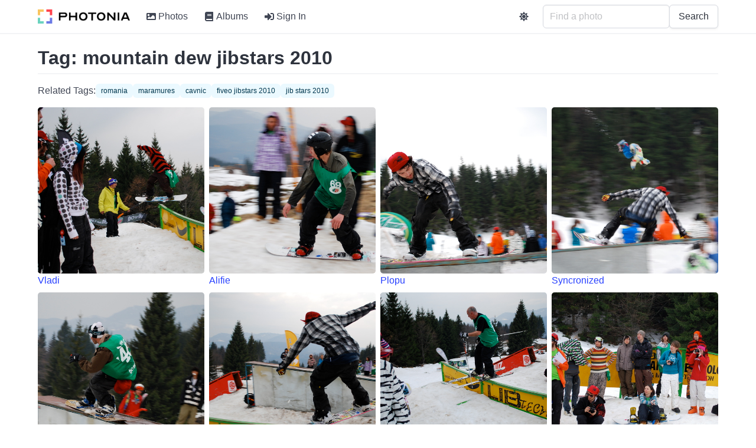

--- FILE ---
content_type: text/html; charset=utf-8
request_url: https://photos.rusiczki.net/tags/mountain-dew-jibstars-2010
body_size: 9904
content:
<!DOCTYPE html>
<html>
  <head>
    <title>Tag: mountain dew jibstars 2010 - Photonia</title>

    <link rel="apple-touch-icon" sizes="180x180" href="/apple-touch-icon.png">
<link rel="icon" type="image/png" sizes="32x32" href="/favicon-32x32.png">
<link rel="icon" type="image/png" sizes="16x16" href="/favicon-16x16.png">
<link rel="manifest" href="/site.webmanifest">
<link rel="mask-icon" href="/safari-pinned-tab.svg" color="#5bbad5">
<meta name="apple-mobile-web-app-title" content="Photonia">
<meta name="application-name" content="Photonia">
<meta name="msapplication-TileColor" content="#da532c">
<meta name="theme-color" content="#ffffff">


    

    
    <script src="/vite/assets/application-n69_6fVj.js" crossorigin="anonymous" type="module"></script><link rel="stylesheet" href="/vite/assets/application-CSfOPBmu.css" media="screen" />

    <meta name="viewport" content="width=device-width, initial-scale=1">

    <script defer src="https://use.fontawesome.com/releases/v5.15.4/js/all.js"></script>
    

    

    <script>
//<![CDATA[

      window.settings = {"root_path":"/","photos_path":"/photos","albums_path":"/albums","tags_path":"/tags","users_sign_in_path":"/users/sign_in","users_sign_out_path":"/users/sign_out","users_settings_path":"/users/settings","users_admin_settings_path":"/users/admin-settings","stats_path":"/stats","about_path":"/about","privacy_policy_path":"/privacy-policy","terms_of_service_path":"/terms-of-service","graphql_path":"/graphql","sentry_dsn":"https://99db070b018d4c10bdf5d3426184f774@o235635.ingest.sentry.io/4504933290541056","sentry_sample_rate":1.0,"site_name":"Photonia","site_description":"Photonia is a photo sharing site.","site_tracking_code":"","continue_with_google_enabled":true,"continue_with_facebook_enabled":false,"google_client_id":"1001813754179-e5qgubr1k4787qblpaklhoilih0mgcri.apps.googleusercontent.com","facebook_app_id":"560245602871568"}
      window.gql_queries = {"homepage_index":"query HomepageQuery { latestPhoto: photo(fetchType: \"latest\") { id title extralargeImageUrl: imageUrl(type: \"extralarge\") } randomPhotos: photos(mode: \"simple\", fetchType: \"random\", limit: 4) { collection { id title intelligentOrSquareMediumImageUrl: imageUrl(type: \"intelligent_or_square_medium\") } } mostUsedTags: tags(type: \"user\", order: \"most_used\", limit: 60) { id name taggingsCount } }","albums_index":"query AlbumsIndexQuery($page: Int) { albums(page: $page) { collection { id title photosCount coverPhoto { intelligentOrSquareMediumImageUrl: imageUrl(type: \"intelligent_or_square_medium\") } } metadata { totalPages totalCount currentPage limitValue } } }","albums_show":"query AlbumsShowQuery($id: ID!, $page: Int) { album(id: $id) { id title description descriptionHtml photos(page: $page) { collection { id title intelligentOrSquareMediumImageUrl: imageUrl(type: \"intelligent_or_square_medium\") isCoverPhoto canEdit } metadata { totalPages totalCount currentPage limitValue } } sortingType sortingOrder canEdit privacy } }","tags_index":"query TagsIndexQuery { mostUsedUserTags: tags(type: \"user\", order: \"most_used\") { id name taggingsCount } leastUsedUserTags: tags(type: \"user\", order: \"least_used\") { id name taggingsCount } mostUsedMachineTags: tags(type: \"machine\", order: \"most_used\") { id name taggingsCount } leastUsedMachineTags: tags(type: \"machine\", order: \"least_used\") { id name taggingsCount } }","tags_show":"query TagsShowQuery($id: ID!, $page: Int) { tag(id: $id) { id name relatedTags(limit: 5) { id name } photos(page: $page) { collection { id title intelligentOrSquareMediumImageUrl: imageUrl(type: \"intelligent_or_square_medium\") } metadata { totalPages totalCount currentPage limitValue } } } }","photos_index":"query PhotosIndexQuery($page: Int, $query: String) { photos(page: $page, query: $query) { collection { id title intelligentOrSquareMediumImageUrl: imageUrl(type: \"intelligent_or_square_medium\") canEdit } metadata { totalPages totalCount currentPage limitValue } } }","photos_show":"query PhotosShowQuery($id: ID!) { photo(id: $id) { id title description descriptionHtml largeImageUrl: imageUrl(type: \"large\") extralargeImageUrl: imageUrl(type: \"extralarge\") takenAt isTakenAtFromExif exifExists exifCameraFriendlyName exifFNumber exifExposureTime exifFocalLength exifIso postedAt impressionsCount previousPhoto { id title intelligentOrSquareThumbnailImageUrl: imageUrl(type: \"intelligent_or_square_thumbnail\") } nextPhoto { id title intelligentOrSquareThumbnailImageUrl: imageUrl(type: \"intelligent_or_square_thumbnail\") } comments { id body bodyHtml bodyEdited bodyLastEditedAt flickrUser { nsid username realname profileurl iconfarm iconserver } createdAt } albums { id title previousPhotoInAlbum(photoId: $id) { id title intelligentOrSquareThumbnailImageUrl: imageUrl(type: \"intelligent_or_square_thumbnail\") } nextPhotoInAlbum(photoId: $id) { id title intelligentOrSquareThumbnailImageUrl: imageUrl(type: \"intelligent_or_square_thumbnail\") } } userTags { id name } machineTags { id name } labels { id name: sequencedName confidence boundingBox { top left width height } } rekognitionLabelModelVersion canEdit } }"}

//]]>
</script>  </head>

  <body>
    <div id='app'>
      <nav>
        <ul>
          <li><a href="/">Photonia</a></li>
          <li><a href="/photos">Photos</a></li>
          <li><a href="/albums">Albums</a></li>
          <li><a href="/tags">Tags</a></li>
        </ul>
      </nav>
      <section>
        <h1>Tag: mountain dew jibstars 2010</h1>
<hr>
<div>
    <div>
      <a href="/photos/4479040583">
        <img src="https://photos.cdn.rusiczki.net/photo/4479040583/vladi-medium_square.jpg" />
        Vladi
      </a>
    </div>
    <div>
      <a href="/photos/4479666450">
        <img src="https://photos.cdn.rusiczki.net/photo/4479666450/alifie-medium_square.jpg" />
        Alifie
      </a>
    </div>
    <div>
      <a href="/photos/4479039361">
        <img src="https://photos.cdn.rusiczki.net/photo/4479039361/plopu-medium_square.jpg" />
        Plopu
      </a>
    </div>
    <div>
      <a href="/photos/4479038285">
        <img src="https://photos.cdn.rusiczki.net/photo/4479038285/syncronized-medium_square.jpg" />
        Syncronized
      </a>
    </div>
    <div>
      <a href="/photos/4479664338">
        <img src="https://photos.cdn.rusiczki.net/photo/4479664338/cupi-medium_square.jpg" />
        Cupi
      </a>
    </div>
    <div>
      <a href="/photos/4479037355">
        <img src="https://photos.cdn.rusiczki.net/photo/4479037355/plopu-medium_square.jpg" />
        Plopu
      </a>
    </div>
    <div>
      <a href="/photos/4479027869">
        <img src="https://photos.cdn.rusiczki.net/photo/4479027869/tata-extrem-medium_square.jpg" />
        Tata extrem
      </a>
    </div>
    <div>
      <a href="/photos/4479653004">
        <img src="https://photos.cdn.rusiczki.net/photo/4479653004/crowd-medium_square.jpg" />
        Crowd
      </a>
    </div>
    <div>
      <a href="/photos/4479651722">
        <img src="https://photos.cdn.rusiczki.net/photo/4479651722/broccoli-medium_square.jpg" />
        Broccoli
      </a>
    </div>
    <div>
      <a href="/photos/4479651002">
        <img src="https://photos.cdn.rusiczki.net/photo/4479651002/plopu-medium_square.jpg" />
        Plopu
      </a>
    </div>
    <div>
      <a href="/photos/4479650146">
        <img src="https://photos.cdn.rusiczki.net/photo/4479650146/bobo-medium_square.jpg" />
        Bobo
      </a>
    </div>
    <div>
      <a href="/photos/4479649184">
        <img src="https://photos.cdn.rusiczki.net/photo/4479649184/broccoli-medium_square.jpg" />
        Broccoli
      </a>
    </div>
    <div>
      <a href="/photos/4479021717">
        <img src="https://photos.cdn.rusiczki.net/photo/4479021717/tudorel-medium_square.jpg" />
        Tudorel
      </a>
    </div>
    <div>
      <a href="/photos/4479647218">
        <img src="https://photos.cdn.rusiczki.net/photo/4479647218/crowd-medium_square.jpg" />
        Crowd
      </a>
    </div>
    <div>
      <a href="/photos/4479019257">
        <img src="https://photos.cdn.rusiczki.net/photo/4479019257/alifie-medium_square.jpg" />
        Alifie
      </a>
    </div>
    <div>
      <a href="/photos/4479643356">
        <img src="https://photos.cdn.rusiczki.net/photo/4479643356/pachetzel-medium_square.jpg" />
        Pachetzel
      </a>
    </div>
    <div>
      <a href="/photos/4479642790">
        <img src="https://photos.cdn.rusiczki.net/photo/4479642790/poshett-medium_square.jpg" />
        Poshett
      </a>
    </div>
    <div>
      <a href="/photos/4479015347">
        <img src="https://photos.cdn.rusiczki.net/photo/4479015347/alifie-medium_square.jpg" />
        Alifie
      </a>
    </div>
    <div>
      <a href="/photos/4479014843">
        <img src="https://photos.cdn.rusiczki.net/photo/4479014843/cupi-medium_square.jpg" />
        Cupi
      </a>
    </div>
    <div>
      <a href="/photos/4479640364">
        <img src="https://photos.cdn.rusiczki.net/photo/4479640364/peti-medium_square.jpg" />
        Peti
      </a>
    </div>
</div>
<hr>
<nav class="pagy-bulma nav pagination is-centered" aria-label="Pages"><a role="link" class="pagination-previous" disabled aria-disabled="true" aria-label="Previous">&lt;</a><a href="/tags/mountain-dew-jibstars-2010?page=2" class="pagination-next" aria-label="Next">&gt;</a><ul class="pagination-list"><li><a role="link" class="pagination-link is-current" aria-current="page" aria-disabled="true">1</a></li><li><a href="/tags/mountain-dew-jibstars-2010?page=2" class="pagination-link">2</a></li><li><a href="/tags/mountain-dew-jibstars-2010?page=3" class="pagination-link">3</a></li><li><a href="/tags/mountain-dew-jibstars-2010?page=4" class="pagination-link">4</a></li><li><a href="/tags/mountain-dew-jibstars-2010?page=5" class="pagination-link">5</a></li><li><span class="pagination-ellipsis">&hellip;</span></li><li><a href="/tags/mountain-dew-jibstars-2010?page=8" class="pagination-link">8</a></li></ul></nav>

      </section>
    </div>
    <div id='modal-root'></div>
  </body>
</html>


--- FILE ---
content_type: text/css
request_url: https://photos.rusiczki.net/vite/assets/application-CSfOPBmu.css
body_size: 775021
content:
@charset "UTF-8";:root{--bulma-control-radius: var(--bulma-radius);--bulma-control-radius-small: var(--bulma-radius-small);--bulma-control-border-width: 1px;--bulma-control-height: 2.5em;--bulma-control-line-height: 1.5;--bulma-control-padding-vertical: calc(.5em - 1px) ;--bulma-control-padding-horizontal: calc(.75em - 1px) ;--bulma-control-size: var(--bulma-size-normal);--bulma-control-focus-shadow-l: 50%}:root{--bulma-scheme-h: 221;--bulma-scheme-s: 14%;--bulma-light-l: 90%;--bulma-light-invert-l: 20%;--bulma-dark-l: 20%;--bulma-dark-invert-l: 90%;--bulma-soft-l: 90%;--bulma-bold-l: 20%;--bulma-soft-invert-l: 20%;--bulma-bold-invert-l: 90%;--bulma-hover-background-l-delta: -5%;--bulma-active-background-l-delta: -10%;--bulma-hover-border-l-delta: -10%;--bulma-active-border-l-delta: -20%;--bulma-hover-color-l-delta: -5%;--bulma-active-color-l-delta: -10%;--bulma-hover-shadow-a-delta: -.05;--bulma-active-shadow-a-delta: -.1;--bulma-scheme-brightness: light;--bulma-scheme-main-l: 100%;--bulma-scheme-main-bis-l: 98%;--bulma-scheme-main-ter-l: 96%;--bulma-background-l: 96%;--bulma-border-weak-l: 93%;--bulma-border-l: 86%;--bulma-text-weak-l: 48%;--bulma-text-strong-l: 21%;--bulma-text-title-l: 14%;--bulma-scheme-invert-ter-l: 14%;--bulma-scheme-invert-bis-l: 7%;--bulma-scheme-invert-l: 4%;--bulma-family-primary: Inter, SF Pro, Segoe UI, Roboto, Oxygen, Ubuntu, Helvetica Neue, Helvetica, Arial, sans-serif;--bulma-family-secondary: Inter, SF Pro, Segoe UI, Roboto, Oxygen, Ubuntu, Helvetica Neue, Helvetica, Arial, sans-serif;--bulma-family-code: Inconsolata, Hack, SF Mono, Roboto Mono, Source Code Pro, Ubuntu Mono, monospace;--bulma-size-small: .75rem;--bulma-size-normal: 1rem;--bulma-size-medium: 1.25rem;--bulma-size-large: 1.5rem;--bulma-weight-light: 300;--bulma-weight-normal: 400;--bulma-weight-medium: 500;--bulma-weight-semibold: 600;--bulma-weight-bold: 700;--bulma-weight-extrabold: 800;--bulma-block-spacing: 1.5rem;--bulma-duration: 294ms;--bulma-easing: ease-out;--bulma-radius-small: .25rem;--bulma-radius: .375rem;--bulma-radius-medium: .5em;--bulma-radius-large: .75rem;--bulma-radius-rounded: 9999px;--bulma-speed: 86ms;--bulma-arrow-color: var(--bulma-link);--bulma-loading-color: var(--bulma-border);--bulma-burger-h: var(--bulma-link-h);--bulma-burger-s: var(--bulma-link-s);--bulma-burger-l: var(--bulma-link-l);--bulma-burger-border-radius: .5em;--bulma-burger-gap: 5px;--bulma-burger-item-height: 2px;--bulma-burger-item-width: 20px;--bulma-white: hsla(var(--bulma-white-h), var(--bulma-white-s), var(--bulma-white-l), 1);--bulma-white-base: hsla(var(--bulma-white-h), var(--bulma-white-s), var(--bulma-white-l), 1);--bulma-white-rgb: 255, 255, 255;--bulma-white-h: 221deg;--bulma-white-s: 14%;--bulma-white-l: 100%;--bulma-white-invert-l: 4%;--bulma-white-invert: hsl(221, 14%, 4%);--bulma-white-on-scheme-l: 35%;--bulma-white-on-scheme: hsla(var(--bulma-white-h), var(--bulma-white-s), var(--bulma-white-on-scheme-l), 1);--bulma-black: hsla(var(--bulma-black-h), var(--bulma-black-s), var(--bulma-black-l), 1);--bulma-black-base: hsla(var(--bulma-black-h), var(--bulma-black-s), var(--bulma-black-l), 1);--bulma-black-rgb: 8.772, 9.6764, 11.628;--bulma-black-h: 221deg;--bulma-black-s: 14%;--bulma-black-l: 4%;--bulma-black-invert-l: 100%;--bulma-black-invert: hsl(221, 14%, 100%);--bulma-black-on-scheme-l: 4%;--bulma-black-on-scheme: hsla(var(--bulma-black-h), var(--bulma-black-s), var(--bulma-black-on-scheme-l), 1);--bulma-light: hsla(var(--bulma-light-h), var(--bulma-light-s), var(--bulma-light-l), 1);--bulma-light-base: hsla(var(--bulma-light-h), var(--bulma-light-s), var(--bulma-light-l), 1);--bulma-light-rgb: 243.372, 244.2764, 246.228;--bulma-light-h: 221deg;--bulma-light-s: 14%;--bulma-light-l: 96%;--bulma-light-invert-l: 21%;--bulma-light-invert: hsl(221, 14%, 21%);--bulma-light-on-scheme-l: 36%;--bulma-light-on-scheme: hsla(var(--bulma-light-h), var(--bulma-light-s), var(--bulma-light-on-scheme-l), 1);--bulma-dark: hsla(var(--bulma-dark-h), var(--bulma-dark-s), var(--bulma-dark-l), 1);--bulma-dark-base: hsla(var(--bulma-dark-h), var(--bulma-dark-s), var(--bulma-dark-l), 1);--bulma-dark-rgb: 46.053, 50.8011, 61.047;--bulma-dark-h: 221deg;--bulma-dark-s: 14%;--bulma-dark-l: 21%;--bulma-dark-invert-l: 96%;--bulma-dark-invert: hsl(221, 14%, 96%);--bulma-dark-on-scheme-l: 21%;--bulma-dark-on-scheme: hsla(var(--bulma-dark-h), var(--bulma-dark-s), var(--bulma-dark-on-scheme-l), 1);--bulma-text: hsla(var(--bulma-text-h), var(--bulma-text-s), var(--bulma-text-l), 1);--bulma-text-base: hsla(var(--bulma-text-h), var(--bulma-text-s), var(--bulma-text-l), 1);--bulma-text-rgb: 63.597, 70.1539, 84.303;--bulma-text-h: 221deg;--bulma-text-s: 14%;--bulma-text-l: 29%;--bulma-text-00-l: 0%;--bulma-text-05-l: 4%;--bulma-text-10-l: 9%;--bulma-text-15-l: 14%;--bulma-text-20-l: 19%;--bulma-text-25-l: 24%;--bulma-text-30-l: 29%;--bulma-text-35-l: 34%;--bulma-text-40-l: 39%;--bulma-text-45-l: 44%;--bulma-text-50-l: 49%;--bulma-text-55-l: 54%;--bulma-text-60-l: 59%;--bulma-text-65-l: 64%;--bulma-text-70-l: 69%;--bulma-text-75-l: 74%;--bulma-text-80-l: 79%;--bulma-text-85-l: 84%;--bulma-text-90-l: 89%;--bulma-text-95-l: 94%;--bulma-text-100-l: 99%;--bulma-text-00: hsla(var(--bulma-text-h), var(--bulma-text-s), var(--bulma-text-00-l), 1);--bulma-text-00-invert-l: var(--bulma-text-60-l);--bulma-text-00-invert: hsla(var(--bulma-text-h), var(--bulma-text-s), var(--bulma-text-00-invert-l), 1);--bulma-text-05: hsla(var(--bulma-text-h), var(--bulma-text-s), var(--bulma-text-05-l), 1);--bulma-text-05-invert-l: var(--bulma-text-60-l);--bulma-text-05-invert: hsla(var(--bulma-text-h), var(--bulma-text-s), var(--bulma-text-05-invert-l), 1);--bulma-text-10: hsla(var(--bulma-text-h), var(--bulma-text-s), var(--bulma-text-10-l), 1);--bulma-text-10-invert-l: var(--bulma-text-70-l);--bulma-text-10-invert: hsla(var(--bulma-text-h), var(--bulma-text-s), var(--bulma-text-10-invert-l), 1);--bulma-text-15: hsla(var(--bulma-text-h), var(--bulma-text-s), var(--bulma-text-15-l), 1);--bulma-text-15-invert-l: var(--bulma-text-75-l);--bulma-text-15-invert: hsla(var(--bulma-text-h), var(--bulma-text-s), var(--bulma-text-15-invert-l), 1);--bulma-text-20: hsla(var(--bulma-text-h), var(--bulma-text-s), var(--bulma-text-20-l), 1);--bulma-text-20-invert-l: var(--bulma-text-85-l);--bulma-text-20-invert: hsla(var(--bulma-text-h), var(--bulma-text-s), var(--bulma-text-20-invert-l), 1);--bulma-text-25: hsla(var(--bulma-text-h), var(--bulma-text-s), var(--bulma-text-25-l), 1);--bulma-text-25-invert-l: var(--bulma-text-95-l);--bulma-text-25-invert: hsla(var(--bulma-text-h), var(--bulma-text-s), var(--bulma-text-25-invert-l), 1);--bulma-text-30: hsla(var(--bulma-text-h), var(--bulma-text-s), var(--bulma-text-30-l), 1);--bulma-text-30-invert-l: var(--bulma-text-100-l);--bulma-text-30-invert: hsla(var(--bulma-text-h), var(--bulma-text-s), var(--bulma-text-30-invert-l), 1);--bulma-text-35: hsla(var(--bulma-text-h), var(--bulma-text-s), var(--bulma-text-35-l), 1);--bulma-text-35-invert-l: var(--bulma-text-100-l);--bulma-text-35-invert: hsla(var(--bulma-text-h), var(--bulma-text-s), var(--bulma-text-35-invert-l), 1);--bulma-text-40: hsla(var(--bulma-text-h), var(--bulma-text-s), var(--bulma-text-40-l), 1);--bulma-text-40-invert-l: var(--bulma-text-100-l);--bulma-text-40-invert: hsla(var(--bulma-text-h), var(--bulma-text-s), var(--bulma-text-40-invert-l), 1);--bulma-text-45: hsla(var(--bulma-text-h), var(--bulma-text-s), var(--bulma-text-45-l), 1);--bulma-text-45-invert-l: var(--bulma-text-100-l);--bulma-text-45-invert: hsla(var(--bulma-text-h), var(--bulma-text-s), var(--bulma-text-45-invert-l), 1);--bulma-text-50: hsla(var(--bulma-text-h), var(--bulma-text-s), var(--bulma-text-50-l), 1);--bulma-text-50-invert-l: var(--bulma-text-100-l);--bulma-text-50-invert: hsla(var(--bulma-text-h), var(--bulma-text-s), var(--bulma-text-50-invert-l), 1);--bulma-text-55: hsla(var(--bulma-text-h), var(--bulma-text-s), var(--bulma-text-55-l), 1);--bulma-text-55-invert-l: var(--bulma-text-100-l);--bulma-text-55-invert: hsla(var(--bulma-text-h), var(--bulma-text-s), var(--bulma-text-55-invert-l), 1);--bulma-text-60: hsla(var(--bulma-text-h), var(--bulma-text-s), var(--bulma-text-60-l), 1);--bulma-text-60-invert-l: var(--bulma-text-05-l);--bulma-text-60-invert: hsla(var(--bulma-text-h), var(--bulma-text-s), var(--bulma-text-60-invert-l), 1);--bulma-text-65: hsla(var(--bulma-text-h), var(--bulma-text-s), var(--bulma-text-65-l), 1);--bulma-text-65-invert-l: var(--bulma-text-05-l);--bulma-text-65-invert: hsla(var(--bulma-text-h), var(--bulma-text-s), var(--bulma-text-65-invert-l), 1);--bulma-text-70: hsla(var(--bulma-text-h), var(--bulma-text-s), var(--bulma-text-70-l), 1);--bulma-text-70-invert-l: var(--bulma-text-10-l);--bulma-text-70-invert: hsla(var(--bulma-text-h), var(--bulma-text-s), var(--bulma-text-70-invert-l), 1);--bulma-text-75: hsla(var(--bulma-text-h), var(--bulma-text-s), var(--bulma-text-75-l), 1);--bulma-text-75-invert-l: var(--bulma-text-15-l);--bulma-text-75-invert: hsla(var(--bulma-text-h), var(--bulma-text-s), var(--bulma-text-75-invert-l), 1);--bulma-text-80: hsla(var(--bulma-text-h), var(--bulma-text-s), var(--bulma-text-80-l), 1);--bulma-text-80-invert-l: var(--bulma-text-15-l);--bulma-text-80-invert: hsla(var(--bulma-text-h), var(--bulma-text-s), var(--bulma-text-80-invert-l), 1);--bulma-text-85: hsla(var(--bulma-text-h), var(--bulma-text-s), var(--bulma-text-85-l), 1);--bulma-text-85-invert-l: var(--bulma-text-20-l);--bulma-text-85-invert: hsla(var(--bulma-text-h), var(--bulma-text-s), var(--bulma-text-85-invert-l), 1);--bulma-text-90: hsla(var(--bulma-text-h), var(--bulma-text-s), var(--bulma-text-90-l), 1);--bulma-text-90-invert-l: var(--bulma-text-20-l);--bulma-text-90-invert: hsla(var(--bulma-text-h), var(--bulma-text-s), var(--bulma-text-90-invert-l), 1);--bulma-text-95: hsla(var(--bulma-text-h), var(--bulma-text-s), var(--bulma-text-95-l), 1);--bulma-text-95-invert-l: var(--bulma-text-25-l);--bulma-text-95-invert: hsla(var(--bulma-text-h), var(--bulma-text-s), var(--bulma-text-95-invert-l), 1);--bulma-text-100: hsla(var(--bulma-text-h), var(--bulma-text-s), var(--bulma-text-100-l), 1);--bulma-text-100-invert-l: var(--bulma-text-25-l);--bulma-text-100-invert: hsla(var(--bulma-text-h), var(--bulma-text-s), var(--bulma-text-100-invert-l), 1);--bulma-text-invert-l: var(--bulma-text-100-l);--bulma-text-invert: hsla(var(--bulma-text-h), var(--bulma-text-s), var(--bulma-text-invert-l), 1);--bulma-text-light-l: var(--bulma-text-90-l);--bulma-text-light: hsla(var(--bulma-text-h), var(--bulma-text-s), var(--bulma-text-light-l), 1);--bulma-text-light-invert-l: var(--bulma-text-20-l);--bulma-text-light-invert: hsla(var(--bulma-text-h), var(--bulma-text-s), var(--bulma-text-light-invert-l), 1);--bulma-text-dark-l: var(--bulma-text-10-l);--bulma-text-dark: hsla(var(--bulma-text-h), var(--bulma-text-s), var(--bulma-text-dark-l), 1);--bulma-text-dark-invert-l: var(--bulma-text-70-l);--bulma-text-dark-invert: hsla(var(--bulma-text-h), var(--bulma-text-s), var(--bulma-text-dark-invert-l), 1);--bulma-text-soft: hsla(var(--bulma-text-h), var(--bulma-text-s), var(--bulma-soft-l), 1);--bulma-text-bold: hsla(var(--bulma-text-h), var(--bulma-text-s), var(--bulma-bold-l), 1);--bulma-text-soft-invert: hsla(var(--bulma-text-h), var(--bulma-text-s), var(--bulma-soft-invert-l), 1);--bulma-text-bold-invert: hsla(var(--bulma-text-h), var(--bulma-text-s), var(--bulma-bold-invert-l), 1);--bulma-text-on-scheme-l: 29%;--bulma-text-on-scheme: hsla(var(--bulma-text-h), var(--bulma-text-s), var(--bulma-text-on-scheme-l), 1);--bulma-primary: hsla(var(--bulma-primary-h), var(--bulma-primary-s), var(--bulma-primary-l), 1);--bulma-primary-base: hsla(var(--bulma-primary-h), var(--bulma-primary-s), var(--bulma-primary-l), 1);--bulma-primary-rgb: 0, 209.1, 177.735;--bulma-primary-h: 171deg;--bulma-primary-s: 100%;--bulma-primary-l: 41%;--bulma-primary-00-l: 1%;--bulma-primary-05-l: 6%;--bulma-primary-10-l: 11%;--bulma-primary-15-l: 16%;--bulma-primary-20-l: 21%;--bulma-primary-25-l: 26%;--bulma-primary-30-l: 31%;--bulma-primary-35-l: 36%;--bulma-primary-40-l: 41%;--bulma-primary-45-l: 46%;--bulma-primary-50-l: 51%;--bulma-primary-55-l: 56%;--bulma-primary-60-l: 61%;--bulma-primary-65-l: 66%;--bulma-primary-70-l: 71%;--bulma-primary-75-l: 76%;--bulma-primary-80-l: 81%;--bulma-primary-85-l: 86%;--bulma-primary-90-l: 91%;--bulma-primary-95-l: 96%;--bulma-primary-100-l: 100%;--bulma-primary-00: hsla(var(--bulma-primary-h), var(--bulma-primary-s), var(--bulma-primary-00-l), 1);--bulma-primary-00-invert-l: var(--bulma-primary-30-l);--bulma-primary-00-invert: hsla(var(--bulma-primary-h), var(--bulma-primary-s), var(--bulma-primary-00-invert-l), 1);--bulma-primary-05: hsla(var(--bulma-primary-h), var(--bulma-primary-s), var(--bulma-primary-05-l), 1);--bulma-primary-05-invert-l: var(--bulma-primary-40-l);--bulma-primary-05-invert: hsla(var(--bulma-primary-h), var(--bulma-primary-s), var(--bulma-primary-05-invert-l), 1);--bulma-primary-10: hsla(var(--bulma-primary-h), var(--bulma-primary-s), var(--bulma-primary-10-l), 1);--bulma-primary-10-invert-l: var(--bulma-primary-50-l);--bulma-primary-10-invert: hsla(var(--bulma-primary-h), var(--bulma-primary-s), var(--bulma-primary-10-invert-l), 1);--bulma-primary-15: hsla(var(--bulma-primary-h), var(--bulma-primary-s), var(--bulma-primary-15-l), 1);--bulma-primary-15-invert-l: var(--bulma-primary-100-l);--bulma-primary-15-invert: hsla(var(--bulma-primary-h), var(--bulma-primary-s), var(--bulma-primary-15-invert-l), 1);--bulma-primary-20: hsla(var(--bulma-primary-h), var(--bulma-primary-s), var(--bulma-primary-20-l), 1);--bulma-primary-20-invert-l: var(--bulma-primary-100-l);--bulma-primary-20-invert: hsla(var(--bulma-primary-h), var(--bulma-primary-s), var(--bulma-primary-20-invert-l), 1);--bulma-primary-25: hsla(var(--bulma-primary-h), var(--bulma-primary-s), var(--bulma-primary-25-l), 1);--bulma-primary-25-invert-l: var(--bulma-primary-100-l);--bulma-primary-25-invert: hsla(var(--bulma-primary-h), var(--bulma-primary-s), var(--bulma-primary-25-invert-l), 1);--bulma-primary-30: hsla(var(--bulma-primary-h), var(--bulma-primary-s), var(--bulma-primary-30-l), 1);--bulma-primary-30-invert-l: var(--bulma-primary-00-l);--bulma-primary-30-invert: hsla(var(--bulma-primary-h), var(--bulma-primary-s), var(--bulma-primary-30-invert-l), 1);--bulma-primary-35: hsla(var(--bulma-primary-h), var(--bulma-primary-s), var(--bulma-primary-35-l), 1);--bulma-primary-35-invert-l: var(--bulma-primary-00-l);--bulma-primary-35-invert: hsla(var(--bulma-primary-h), var(--bulma-primary-s), var(--bulma-primary-35-invert-l), 1);--bulma-primary-40: hsla(var(--bulma-primary-h), var(--bulma-primary-s), var(--bulma-primary-40-l), 1);--bulma-primary-40-invert-l: var(--bulma-primary-05-l);--bulma-primary-40-invert: hsla(var(--bulma-primary-h), var(--bulma-primary-s), var(--bulma-primary-40-invert-l), 1);--bulma-primary-45: hsla(var(--bulma-primary-h), var(--bulma-primary-s), var(--bulma-primary-45-l), 1);--bulma-primary-45-invert-l: var(--bulma-primary-05-l);--bulma-primary-45-invert: hsla(var(--bulma-primary-h), var(--bulma-primary-s), var(--bulma-primary-45-invert-l), 1);--bulma-primary-50: hsla(var(--bulma-primary-h), var(--bulma-primary-s), var(--bulma-primary-50-l), 1);--bulma-primary-50-invert-l: var(--bulma-primary-10-l);--bulma-primary-50-invert: hsla(var(--bulma-primary-h), var(--bulma-primary-s), var(--bulma-primary-50-invert-l), 1);--bulma-primary-55: hsla(var(--bulma-primary-h), var(--bulma-primary-s), var(--bulma-primary-55-l), 1);--bulma-primary-55-invert-l: var(--bulma-primary-10-l);--bulma-primary-55-invert: hsla(var(--bulma-primary-h), var(--bulma-primary-s), var(--bulma-primary-55-invert-l), 1);--bulma-primary-60: hsla(var(--bulma-primary-h), var(--bulma-primary-s), var(--bulma-primary-60-l), 1);--bulma-primary-60-invert-l: var(--bulma-primary-10-l);--bulma-primary-60-invert: hsla(var(--bulma-primary-h), var(--bulma-primary-s), var(--bulma-primary-60-invert-l), 1);--bulma-primary-65: hsla(var(--bulma-primary-h), var(--bulma-primary-s), var(--bulma-primary-65-l), 1);--bulma-primary-65-invert-l: var(--bulma-primary-10-l);--bulma-primary-65-invert: hsla(var(--bulma-primary-h), var(--bulma-primary-s), var(--bulma-primary-65-invert-l), 1);--bulma-primary-70: hsla(var(--bulma-primary-h), var(--bulma-primary-s), var(--bulma-primary-70-l), 1);--bulma-primary-70-invert-l: var(--bulma-primary-10-l);--bulma-primary-70-invert: hsla(var(--bulma-primary-h), var(--bulma-primary-s), var(--bulma-primary-70-invert-l), 1);--bulma-primary-75: hsla(var(--bulma-primary-h), var(--bulma-primary-s), var(--bulma-primary-75-l), 1);--bulma-primary-75-invert-l: var(--bulma-primary-10-l);--bulma-primary-75-invert: hsla(var(--bulma-primary-h), var(--bulma-primary-s), var(--bulma-primary-75-invert-l), 1);--bulma-primary-80: hsla(var(--bulma-primary-h), var(--bulma-primary-s), var(--bulma-primary-80-l), 1);--bulma-primary-80-invert-l: var(--bulma-primary-10-l);--bulma-primary-80-invert: hsla(var(--bulma-primary-h), var(--bulma-primary-s), var(--bulma-primary-80-invert-l), 1);--bulma-primary-85: hsla(var(--bulma-primary-h), var(--bulma-primary-s), var(--bulma-primary-85-l), 1);--bulma-primary-85-invert-l: var(--bulma-primary-10-l);--bulma-primary-85-invert: hsla(var(--bulma-primary-h), var(--bulma-primary-s), var(--bulma-primary-85-invert-l), 1);--bulma-primary-90: hsla(var(--bulma-primary-h), var(--bulma-primary-s), var(--bulma-primary-90-l), 1);--bulma-primary-90-invert-l: var(--bulma-primary-10-l);--bulma-primary-90-invert: hsla(var(--bulma-primary-h), var(--bulma-primary-s), var(--bulma-primary-90-invert-l), 1);--bulma-primary-95: hsla(var(--bulma-primary-h), var(--bulma-primary-s), var(--bulma-primary-95-l), 1);--bulma-primary-95-invert-l: var(--bulma-primary-10-l);--bulma-primary-95-invert: hsla(var(--bulma-primary-h), var(--bulma-primary-s), var(--bulma-primary-95-invert-l), 1);--bulma-primary-100: hsla(var(--bulma-primary-h), var(--bulma-primary-s), var(--bulma-primary-100-l), 1);--bulma-primary-100-invert-l: var(--bulma-primary-15-l);--bulma-primary-100-invert: hsla(var(--bulma-primary-h), var(--bulma-primary-s), var(--bulma-primary-100-invert-l), 1);--bulma-primary-invert-l: var(--bulma-primary-05-l);--bulma-primary-invert: hsla(var(--bulma-primary-h), var(--bulma-primary-s), var(--bulma-primary-invert-l), 1);--bulma-primary-light-l: var(--bulma-primary-90-l);--bulma-primary-light: hsla(var(--bulma-primary-h), var(--bulma-primary-s), var(--bulma-primary-light-l), 1);--bulma-primary-light-invert-l: var(--bulma-primary-10-l);--bulma-primary-light-invert: hsla(var(--bulma-primary-h), var(--bulma-primary-s), var(--bulma-primary-light-invert-l), 1);--bulma-primary-dark-l: var(--bulma-primary-10-l);--bulma-primary-dark: hsla(var(--bulma-primary-h), var(--bulma-primary-s), var(--bulma-primary-dark-l), 1);--bulma-primary-dark-invert-l: var(--bulma-primary-50-l);--bulma-primary-dark-invert: hsla(var(--bulma-primary-h), var(--bulma-primary-s), var(--bulma-primary-dark-invert-l), 1);--bulma-primary-soft: hsla(var(--bulma-primary-h), var(--bulma-primary-s), var(--bulma-soft-l), 1);--bulma-primary-bold: hsla(var(--bulma-primary-h), var(--bulma-primary-s), var(--bulma-bold-l), 1);--bulma-primary-soft-invert: hsla(var(--bulma-primary-h), var(--bulma-primary-s), var(--bulma-soft-invert-l), 1);--bulma-primary-bold-invert: hsla(var(--bulma-primary-h), var(--bulma-primary-s), var(--bulma-bold-invert-l), 1);--bulma-primary-on-scheme-l: 21%;--bulma-primary-on-scheme: hsla(var(--bulma-primary-h), var(--bulma-primary-s), var(--bulma-primary-on-scheme-l), 1);--bulma-link: hsla(var(--bulma-link-h), var(--bulma-link-s), var(--bulma-link-l), 1);--bulma-link-base: hsla(var(--bulma-link-h), var(--bulma-link-s), var(--bulma-link-l), 1);--bulma-link-rgb: 66.3, 88.315, 255;--bulma-link-h: 233deg;--bulma-link-s: 100%;--bulma-link-l: 63%;--bulma-link-00-l: 0%;--bulma-link-05-l: 3%;--bulma-link-10-l: 8%;--bulma-link-15-l: 13%;--bulma-link-20-l: 18%;--bulma-link-25-l: 23%;--bulma-link-30-l: 28%;--bulma-link-35-l: 33%;--bulma-link-40-l: 38%;--bulma-link-45-l: 43%;--bulma-link-50-l: 48%;--bulma-link-55-l: 53%;--bulma-link-60-l: 58%;--bulma-link-65-l: 63%;--bulma-link-70-l: 68%;--bulma-link-75-l: 73%;--bulma-link-80-l: 78%;--bulma-link-85-l: 83%;--bulma-link-90-l: 88%;--bulma-link-95-l: 93%;--bulma-link-100-l: 98%;--bulma-link-00: hsla(var(--bulma-link-h), var(--bulma-link-s), var(--bulma-link-00-l), 1);--bulma-link-00-invert-l: var(--bulma-link-75-l);--bulma-link-00-invert: hsla(var(--bulma-link-h), var(--bulma-link-s), var(--bulma-link-00-invert-l), 1);--bulma-link-05: hsla(var(--bulma-link-h), var(--bulma-link-s), var(--bulma-link-05-l), 1);--bulma-link-05-invert-l: var(--bulma-link-75-l);--bulma-link-05-invert: hsla(var(--bulma-link-h), var(--bulma-link-s), var(--bulma-link-05-invert-l), 1);--bulma-link-10: hsla(var(--bulma-link-h), var(--bulma-link-s), var(--bulma-link-10-l), 1);--bulma-link-10-invert-l: var(--bulma-link-75-l);--bulma-link-10-invert: hsla(var(--bulma-link-h), var(--bulma-link-s), var(--bulma-link-10-invert-l), 1);--bulma-link-15: hsla(var(--bulma-link-h), var(--bulma-link-s), var(--bulma-link-15-l), 1);--bulma-link-15-invert-l: var(--bulma-link-80-l);--bulma-link-15-invert: hsla(var(--bulma-link-h), var(--bulma-link-s), var(--bulma-link-15-invert-l), 1);--bulma-link-20: hsla(var(--bulma-link-h), var(--bulma-link-s), var(--bulma-link-20-l), 1);--bulma-link-20-invert-l: var(--bulma-link-80-l);--bulma-link-20-invert: hsla(var(--bulma-link-h), var(--bulma-link-s), var(--bulma-link-20-invert-l), 1);--bulma-link-25: hsla(var(--bulma-link-h), var(--bulma-link-s), var(--bulma-link-25-l), 1);--bulma-link-25-invert-l: var(--bulma-link-85-l);--bulma-link-25-invert: hsla(var(--bulma-link-h), var(--bulma-link-s), var(--bulma-link-25-invert-l), 1);--bulma-link-30: hsla(var(--bulma-link-h), var(--bulma-link-s), var(--bulma-link-30-l), 1);--bulma-link-30-invert-l: var(--bulma-link-90-l);--bulma-link-30-invert: hsla(var(--bulma-link-h), var(--bulma-link-s), var(--bulma-link-30-invert-l), 1);--bulma-link-35: hsla(var(--bulma-link-h), var(--bulma-link-s), var(--bulma-link-35-l), 1);--bulma-link-35-invert-l: var(--bulma-link-90-l);--bulma-link-35-invert: hsla(var(--bulma-link-h), var(--bulma-link-s), var(--bulma-link-35-invert-l), 1);--bulma-link-40: hsla(var(--bulma-link-h), var(--bulma-link-s), var(--bulma-link-40-l), 1);--bulma-link-40-invert-l: var(--bulma-link-95-l);--bulma-link-40-invert: hsla(var(--bulma-link-h), var(--bulma-link-s), var(--bulma-link-40-invert-l), 1);--bulma-link-45: hsla(var(--bulma-link-h), var(--bulma-link-s), var(--bulma-link-45-l), 1);--bulma-link-45-invert-l: var(--bulma-link-95-l);--bulma-link-45-invert: hsla(var(--bulma-link-h), var(--bulma-link-s), var(--bulma-link-45-invert-l), 1);--bulma-link-50: hsla(var(--bulma-link-h), var(--bulma-link-s), var(--bulma-link-50-l), 1);--bulma-link-50-invert-l: var(--bulma-link-100-l);--bulma-link-50-invert: hsla(var(--bulma-link-h), var(--bulma-link-s), var(--bulma-link-50-invert-l), 1);--bulma-link-55: hsla(var(--bulma-link-h), var(--bulma-link-s), var(--bulma-link-55-l), 1);--bulma-link-55-invert-l: var(--bulma-link-100-l);--bulma-link-55-invert: hsla(var(--bulma-link-h), var(--bulma-link-s), var(--bulma-link-55-invert-l), 1);--bulma-link-60: hsla(var(--bulma-link-h), var(--bulma-link-s), var(--bulma-link-60-l), 1);--bulma-link-60-invert-l: var(--bulma-link-100-l);--bulma-link-60-invert: hsla(var(--bulma-link-h), var(--bulma-link-s), var(--bulma-link-60-invert-l), 1);--bulma-link-65: hsla(var(--bulma-link-h), var(--bulma-link-s), var(--bulma-link-65-l), 1);--bulma-link-65-invert-l: var(--bulma-link-100-l);--bulma-link-65-invert: hsla(var(--bulma-link-h), var(--bulma-link-s), var(--bulma-link-65-invert-l), 1);--bulma-link-70: hsla(var(--bulma-link-h), var(--bulma-link-s), var(--bulma-link-70-l), 1);--bulma-link-70-invert-l: var(--bulma-link-100-l);--bulma-link-70-invert: hsla(var(--bulma-link-h), var(--bulma-link-s), var(--bulma-link-70-invert-l), 1);--bulma-link-75: hsla(var(--bulma-link-h), var(--bulma-link-s), var(--bulma-link-75-l), 1);--bulma-link-75-invert-l: var(--bulma-link-10-l);--bulma-link-75-invert: hsla(var(--bulma-link-h), var(--bulma-link-s), var(--bulma-link-75-invert-l), 1);--bulma-link-80: hsla(var(--bulma-link-h), var(--bulma-link-s), var(--bulma-link-80-l), 1);--bulma-link-80-invert-l: var(--bulma-link-20-l);--bulma-link-80-invert: hsla(var(--bulma-link-h), var(--bulma-link-s), var(--bulma-link-80-invert-l), 1);--bulma-link-85: hsla(var(--bulma-link-h), var(--bulma-link-s), var(--bulma-link-85-l), 1);--bulma-link-85-invert-l: var(--bulma-link-25-l);--bulma-link-85-invert: hsla(var(--bulma-link-h), var(--bulma-link-s), var(--bulma-link-85-invert-l), 1);--bulma-link-90: hsla(var(--bulma-link-h), var(--bulma-link-s), var(--bulma-link-90-l), 1);--bulma-link-90-invert-l: var(--bulma-link-35-l);--bulma-link-90-invert: hsla(var(--bulma-link-h), var(--bulma-link-s), var(--bulma-link-90-invert-l), 1);--bulma-link-95: hsla(var(--bulma-link-h), var(--bulma-link-s), var(--bulma-link-95-l), 1);--bulma-link-95-invert-l: var(--bulma-link-45-l);--bulma-link-95-invert: hsla(var(--bulma-link-h), var(--bulma-link-s), var(--bulma-link-95-invert-l), 1);--bulma-link-100: hsla(var(--bulma-link-h), var(--bulma-link-s), var(--bulma-link-100-l), 1);--bulma-link-100-invert-l: var(--bulma-link-50-l);--bulma-link-100-invert: hsla(var(--bulma-link-h), var(--bulma-link-s), var(--bulma-link-100-invert-l), 1);--bulma-link-invert-l: var(--bulma-link-100-l);--bulma-link-invert: hsla(var(--bulma-link-h), var(--bulma-link-s), var(--bulma-link-invert-l), 1);--bulma-link-light-l: var(--bulma-link-90-l);--bulma-link-light: hsla(var(--bulma-link-h), var(--bulma-link-s), var(--bulma-link-light-l), 1);--bulma-link-light-invert-l: var(--bulma-link-35-l);--bulma-link-light-invert: hsla(var(--bulma-link-h), var(--bulma-link-s), var(--bulma-link-light-invert-l), 1);--bulma-link-dark-l: var(--bulma-link-10-l);--bulma-link-dark: hsla(var(--bulma-link-h), var(--bulma-link-s), var(--bulma-link-dark-l), 1);--bulma-link-dark-invert-l: var(--bulma-link-75-l);--bulma-link-dark-invert: hsla(var(--bulma-link-h), var(--bulma-link-s), var(--bulma-link-dark-invert-l), 1);--bulma-link-soft: hsla(var(--bulma-link-h), var(--bulma-link-s), var(--bulma-soft-l), 1);--bulma-link-bold: hsla(var(--bulma-link-h), var(--bulma-link-s), var(--bulma-bold-l), 1);--bulma-link-soft-invert: hsla(var(--bulma-link-h), var(--bulma-link-s), var(--bulma-soft-invert-l), 1);--bulma-link-bold-invert: hsla(var(--bulma-link-h), var(--bulma-link-s), var(--bulma-bold-invert-l), 1);--bulma-link-on-scheme-l: 58%;--bulma-link-on-scheme: hsla(var(--bulma-link-h), var(--bulma-link-s), var(--bulma-link-on-scheme-l), 1);--bulma-info: hsla(var(--bulma-info-h), var(--bulma-info-s), var(--bulma-info-l), 1);--bulma-info-base: hsla(var(--bulma-info-h), var(--bulma-info-s), var(--bulma-info-l), 1);--bulma-info-rgb: 102, 209.1, 255;--bulma-info-h: 198deg;--bulma-info-s: 100%;--bulma-info-l: 70%;--bulma-info-00-l: 0%;--bulma-info-05-l: 5%;--bulma-info-10-l: 10%;--bulma-info-15-l: 15%;--bulma-info-20-l: 20%;--bulma-info-25-l: 25%;--bulma-info-30-l: 30%;--bulma-info-35-l: 35%;--bulma-info-40-l: 40%;--bulma-info-45-l: 45%;--bulma-info-50-l: 50%;--bulma-info-55-l: 55%;--bulma-info-60-l: 60%;--bulma-info-65-l: 65%;--bulma-info-70-l: 70%;--bulma-info-75-l: 75%;--bulma-info-80-l: 80%;--bulma-info-85-l: 85%;--bulma-info-90-l: 90%;--bulma-info-95-l: 95%;--bulma-info-100-l: 100%;--bulma-info-00: hsla(var(--bulma-info-h), var(--bulma-info-s), var(--bulma-info-00-l), 1);--bulma-info-00-invert-l: var(--bulma-info-45-l);--bulma-info-00-invert: hsla(var(--bulma-info-h), var(--bulma-info-s), var(--bulma-info-00-invert-l), 1);--bulma-info-05: hsla(var(--bulma-info-h), var(--bulma-info-s), var(--bulma-info-05-l), 1);--bulma-info-05-invert-l: var(--bulma-info-50-l);--bulma-info-05-invert: hsla(var(--bulma-info-h), var(--bulma-info-s), var(--bulma-info-05-invert-l), 1);--bulma-info-10: hsla(var(--bulma-info-h), var(--bulma-info-s), var(--bulma-info-10-l), 1);--bulma-info-10-invert-l: var(--bulma-info-60-l);--bulma-info-10-invert: hsla(var(--bulma-info-h), var(--bulma-info-s), var(--bulma-info-10-invert-l), 1);--bulma-info-15: hsla(var(--bulma-info-h), var(--bulma-info-s), var(--bulma-info-15-l), 1);--bulma-info-15-invert-l: var(--bulma-info-80-l);--bulma-info-15-invert: hsla(var(--bulma-info-h), var(--bulma-info-s), var(--bulma-info-15-invert-l), 1);--bulma-info-20: hsla(var(--bulma-info-h), var(--bulma-info-s), var(--bulma-info-20-l), 1);--bulma-info-20-invert-l: var(--bulma-info-95-l);--bulma-info-20-invert: hsla(var(--bulma-info-h), var(--bulma-info-s), var(--bulma-info-20-invert-l), 1);--bulma-info-25: hsla(var(--bulma-info-h), var(--bulma-info-s), var(--bulma-info-25-l), 1);--bulma-info-25-invert-l: var(--bulma-info-100-l);--bulma-info-25-invert: hsla(var(--bulma-info-h), var(--bulma-info-s), var(--bulma-info-25-invert-l), 1);--bulma-info-30: hsla(var(--bulma-info-h), var(--bulma-info-s), var(--bulma-info-30-l), 1);--bulma-info-30-invert-l: var(--bulma-info-100-l);--bulma-info-30-invert: hsla(var(--bulma-info-h), var(--bulma-info-s), var(--bulma-info-30-invert-l), 1);--bulma-info-35: hsla(var(--bulma-info-h), var(--bulma-info-s), var(--bulma-info-35-l), 1);--bulma-info-35-invert-l: var(--bulma-info-100-l);--bulma-info-35-invert: hsla(var(--bulma-info-h), var(--bulma-info-s), var(--bulma-info-35-invert-l), 1);--bulma-info-40: hsla(var(--bulma-info-h), var(--bulma-info-s), var(--bulma-info-40-l), 1);--bulma-info-40-invert-l: var(--bulma-info-100-l);--bulma-info-40-invert: hsla(var(--bulma-info-h), var(--bulma-info-s), var(--bulma-info-40-invert-l), 1);--bulma-info-45: hsla(var(--bulma-info-h), var(--bulma-info-s), var(--bulma-info-45-l), 1);--bulma-info-45-invert-l: var(--bulma-info-00-l);--bulma-info-45-invert: hsla(var(--bulma-info-h), var(--bulma-info-s), var(--bulma-info-45-invert-l), 1);--bulma-info-50: hsla(var(--bulma-info-h), var(--bulma-info-s), var(--bulma-info-50-l), 1);--bulma-info-50-invert-l: var(--bulma-info-05-l);--bulma-info-50-invert: hsla(var(--bulma-info-h), var(--bulma-info-s), var(--bulma-info-50-invert-l), 1);--bulma-info-55: hsla(var(--bulma-info-h), var(--bulma-info-s), var(--bulma-info-55-l), 1);--bulma-info-55-invert-l: var(--bulma-info-05-l);--bulma-info-55-invert: hsla(var(--bulma-info-h), var(--bulma-info-s), var(--bulma-info-55-invert-l), 1);--bulma-info-60: hsla(var(--bulma-info-h), var(--bulma-info-s), var(--bulma-info-60-l), 1);--bulma-info-60-invert-l: var(--bulma-info-10-l);--bulma-info-60-invert: hsla(var(--bulma-info-h), var(--bulma-info-s), var(--bulma-info-60-invert-l), 1);--bulma-info-65: hsla(var(--bulma-info-h), var(--bulma-info-s), var(--bulma-info-65-l), 1);--bulma-info-65-invert-l: var(--bulma-info-10-l);--bulma-info-65-invert: hsla(var(--bulma-info-h), var(--bulma-info-s), var(--bulma-info-65-invert-l), 1);--bulma-info-70: hsla(var(--bulma-info-h), var(--bulma-info-s), var(--bulma-info-70-l), 1);--bulma-info-70-invert-l: var(--bulma-info-10-l);--bulma-info-70-invert: hsla(var(--bulma-info-h), var(--bulma-info-s), var(--bulma-info-70-invert-l), 1);--bulma-info-75: hsla(var(--bulma-info-h), var(--bulma-info-s), var(--bulma-info-75-l), 1);--bulma-info-75-invert-l: var(--bulma-info-10-l);--bulma-info-75-invert: hsla(var(--bulma-info-h), var(--bulma-info-s), var(--bulma-info-75-invert-l), 1);--bulma-info-80: hsla(var(--bulma-info-h), var(--bulma-info-s), var(--bulma-info-80-l), 1);--bulma-info-80-invert-l: var(--bulma-info-15-l);--bulma-info-80-invert: hsla(var(--bulma-info-h), var(--bulma-info-s), var(--bulma-info-80-invert-l), 1);--bulma-info-85: hsla(var(--bulma-info-h), var(--bulma-info-s), var(--bulma-info-85-l), 1);--bulma-info-85-invert-l: var(--bulma-info-15-l);--bulma-info-85-invert: hsla(var(--bulma-info-h), var(--bulma-info-s), var(--bulma-info-85-invert-l), 1);--bulma-info-90: hsla(var(--bulma-info-h), var(--bulma-info-s), var(--bulma-info-90-l), 1);--bulma-info-90-invert-l: var(--bulma-info-15-l);--bulma-info-90-invert: hsla(var(--bulma-info-h), var(--bulma-info-s), var(--bulma-info-90-invert-l), 1);--bulma-info-95: hsla(var(--bulma-info-h), var(--bulma-info-s), var(--bulma-info-95-l), 1);--bulma-info-95-invert-l: var(--bulma-info-20-l);--bulma-info-95-invert: hsla(var(--bulma-info-h), var(--bulma-info-s), var(--bulma-info-95-invert-l), 1);--bulma-info-100: hsla(var(--bulma-info-h), var(--bulma-info-s), var(--bulma-info-100-l), 1);--bulma-info-100-invert-l: var(--bulma-info-20-l);--bulma-info-100-invert: hsla(var(--bulma-info-h), var(--bulma-info-s), var(--bulma-info-100-invert-l), 1);--bulma-info-invert-l: var(--bulma-info-10-l);--bulma-info-invert: hsla(var(--bulma-info-h), var(--bulma-info-s), var(--bulma-info-invert-l), 1);--bulma-info-light-l: var(--bulma-info-90-l);--bulma-info-light: hsla(var(--bulma-info-h), var(--bulma-info-s), var(--bulma-info-light-l), 1);--bulma-info-light-invert-l: var(--bulma-info-15-l);--bulma-info-light-invert: hsla(var(--bulma-info-h), var(--bulma-info-s), var(--bulma-info-light-invert-l), 1);--bulma-info-dark-l: var(--bulma-info-10-l);--bulma-info-dark: hsla(var(--bulma-info-h), var(--bulma-info-s), var(--bulma-info-dark-l), 1);--bulma-info-dark-invert-l: var(--bulma-info-60-l);--bulma-info-dark-invert: hsla(var(--bulma-info-h), var(--bulma-info-s), var(--bulma-info-dark-invert-l), 1);--bulma-info-soft: hsla(var(--bulma-info-h), var(--bulma-info-s), var(--bulma-soft-l), 1);--bulma-info-bold: hsla(var(--bulma-info-h), var(--bulma-info-s), var(--bulma-bold-l), 1);--bulma-info-soft-invert: hsla(var(--bulma-info-h), var(--bulma-info-s), var(--bulma-soft-invert-l), 1);--bulma-info-bold-invert: hsla(var(--bulma-info-h), var(--bulma-info-s), var(--bulma-bold-invert-l), 1);--bulma-info-on-scheme-l: 25%;--bulma-info-on-scheme: hsla(var(--bulma-info-h), var(--bulma-info-s), var(--bulma-info-on-scheme-l), 1);--bulma-success: hsla(var(--bulma-success-h), var(--bulma-success-s), var(--bulma-success-l), 1);--bulma-success-base: hsla(var(--bulma-success-h), var(--bulma-success-s), var(--bulma-success-l), 1);--bulma-success-rgb: 71.6295, 198.6705, 141.50205;--bulma-success-h: 153deg;--bulma-success-s: 53%;--bulma-success-l: 53%;--bulma-success-00-l: 0%;--bulma-success-05-l: 3%;--bulma-success-10-l: 8%;--bulma-success-15-l: 13%;--bulma-success-20-l: 18%;--bulma-success-25-l: 23%;--bulma-success-30-l: 28%;--bulma-success-35-l: 33%;--bulma-success-40-l: 38%;--bulma-success-45-l: 43%;--bulma-success-50-l: 48%;--bulma-success-55-l: 53%;--bulma-success-60-l: 58%;--bulma-success-65-l: 63%;--bulma-success-70-l: 68%;--bulma-success-75-l: 73%;--bulma-success-80-l: 78%;--bulma-success-85-l: 83%;--bulma-success-90-l: 88%;--bulma-success-95-l: 93%;--bulma-success-100-l: 98%;--bulma-success-00: hsla(var(--bulma-success-h), var(--bulma-success-s), var(--bulma-success-00-l), 1);--bulma-success-00-invert-l: var(--bulma-success-45-l);--bulma-success-00-invert: hsla(var(--bulma-success-h), var(--bulma-success-s), var(--bulma-success-00-invert-l), 1);--bulma-success-05: hsla(var(--bulma-success-h), var(--bulma-success-s), var(--bulma-success-05-l), 1);--bulma-success-05-invert-l: var(--bulma-success-45-l);--bulma-success-05-invert: hsla(var(--bulma-success-h), var(--bulma-success-s), var(--bulma-success-05-invert-l), 1);--bulma-success-10: hsla(var(--bulma-success-h), var(--bulma-success-s), var(--bulma-success-10-l), 1);--bulma-success-10-invert-l: var(--bulma-success-55-l);--bulma-success-10-invert: hsla(var(--bulma-success-h), var(--bulma-success-s), var(--bulma-success-10-invert-l), 1);--bulma-success-15: hsla(var(--bulma-success-h), var(--bulma-success-s), var(--bulma-success-15-l), 1);--bulma-success-15-invert-l: var(--bulma-success-75-l);--bulma-success-15-invert: hsla(var(--bulma-success-h), var(--bulma-success-s), var(--bulma-success-15-invert-l), 1);--bulma-success-20: hsla(var(--bulma-success-h), var(--bulma-success-s), var(--bulma-success-20-l), 1);--bulma-success-20-invert-l: var(--bulma-success-95-l);--bulma-success-20-invert: hsla(var(--bulma-success-h), var(--bulma-success-s), var(--bulma-success-20-invert-l), 1);--bulma-success-25: hsla(var(--bulma-success-h), var(--bulma-success-s), var(--bulma-success-25-l), 1);--bulma-success-25-invert-l: var(--bulma-success-100-l);--bulma-success-25-invert: hsla(var(--bulma-success-h), var(--bulma-success-s), var(--bulma-success-25-invert-l), 1);--bulma-success-30: hsla(var(--bulma-success-h), var(--bulma-success-s), var(--bulma-success-30-l), 1);--bulma-success-30-invert-l: var(--bulma-success-100-l);--bulma-success-30-invert: hsla(var(--bulma-success-h), var(--bulma-success-s), var(--bulma-success-30-invert-l), 1);--bulma-success-35: hsla(var(--bulma-success-h), var(--bulma-success-s), var(--bulma-success-35-l), 1);--bulma-success-35-invert-l: var(--bulma-success-100-l);--bulma-success-35-invert: hsla(var(--bulma-success-h), var(--bulma-success-s), var(--bulma-success-35-invert-l), 1);--bulma-success-40: hsla(var(--bulma-success-h), var(--bulma-success-s), var(--bulma-success-40-l), 1);--bulma-success-40-invert-l: var(--bulma-success-100-l);--bulma-success-40-invert: hsla(var(--bulma-success-h), var(--bulma-success-s), var(--bulma-success-40-invert-l), 1);--bulma-success-45: hsla(var(--bulma-success-h), var(--bulma-success-s), var(--bulma-success-45-l), 1);--bulma-success-45-invert-l: var(--bulma-success-05-l);--bulma-success-45-invert: hsla(var(--bulma-success-h), var(--bulma-success-s), var(--bulma-success-45-invert-l), 1);--bulma-success-50: hsla(var(--bulma-success-h), var(--bulma-success-s), var(--bulma-success-50-l), 1);--bulma-success-50-invert-l: var(--bulma-success-05-l);--bulma-success-50-invert: hsla(var(--bulma-success-h), var(--bulma-success-s), var(--bulma-success-50-invert-l), 1);--bulma-success-55: hsla(var(--bulma-success-h), var(--bulma-success-s), var(--bulma-success-55-l), 1);--bulma-success-55-invert-l: var(--bulma-success-10-l);--bulma-success-55-invert: hsla(var(--bulma-success-h), var(--bulma-success-s), var(--bulma-success-55-invert-l), 1);--bulma-success-60: hsla(var(--bulma-success-h), var(--bulma-success-s), var(--bulma-success-60-l), 1);--bulma-success-60-invert-l: var(--bulma-success-10-l);--bulma-success-60-invert: hsla(var(--bulma-success-h), var(--bulma-success-s), var(--bulma-success-60-invert-l), 1);--bulma-success-65: hsla(var(--bulma-success-h), var(--bulma-success-s), var(--bulma-success-65-l), 1);--bulma-success-65-invert-l: var(--bulma-success-10-l);--bulma-success-65-invert: hsla(var(--bulma-success-h), var(--bulma-success-s), var(--bulma-success-65-invert-l), 1);--bulma-success-70: hsla(var(--bulma-success-h), var(--bulma-success-s), var(--bulma-success-70-l), 1);--bulma-success-70-invert-l: var(--bulma-success-10-l);--bulma-success-70-invert: hsla(var(--bulma-success-h), var(--bulma-success-s), var(--bulma-success-70-invert-l), 1);--bulma-success-75: hsla(var(--bulma-success-h), var(--bulma-success-s), var(--bulma-success-75-l), 1);--bulma-success-75-invert-l: var(--bulma-success-15-l);--bulma-success-75-invert: hsla(var(--bulma-success-h), var(--bulma-success-s), var(--bulma-success-75-invert-l), 1);--bulma-success-80: hsla(var(--bulma-success-h), var(--bulma-success-s), var(--bulma-success-80-l), 1);--bulma-success-80-invert-l: var(--bulma-success-15-l);--bulma-success-80-invert: hsla(var(--bulma-success-h), var(--bulma-success-s), var(--bulma-success-80-invert-l), 1);--bulma-success-85: hsla(var(--bulma-success-h), var(--bulma-success-s), var(--bulma-success-85-l), 1);--bulma-success-85-invert-l: var(--bulma-success-15-l);--bulma-success-85-invert: hsla(var(--bulma-success-h), var(--bulma-success-s), var(--bulma-success-85-invert-l), 1);--bulma-success-90: hsla(var(--bulma-success-h), var(--bulma-success-s), var(--bulma-success-90-l), 1);--bulma-success-90-invert-l: var(--bulma-success-15-l);--bulma-success-90-invert: hsla(var(--bulma-success-h), var(--bulma-success-s), var(--bulma-success-90-invert-l), 1);--bulma-success-95: hsla(var(--bulma-success-h), var(--bulma-success-s), var(--bulma-success-95-l), 1);--bulma-success-95-invert-l: var(--bulma-success-20-l);--bulma-success-95-invert: hsla(var(--bulma-success-h), var(--bulma-success-s), var(--bulma-success-95-invert-l), 1);--bulma-success-100: hsla(var(--bulma-success-h), var(--bulma-success-s), var(--bulma-success-100-l), 1);--bulma-success-100-invert-l: var(--bulma-success-20-l);--bulma-success-100-invert: hsla(var(--bulma-success-h), var(--bulma-success-s), var(--bulma-success-100-invert-l), 1);--bulma-success-invert-l: var(--bulma-success-10-l);--bulma-success-invert: hsla(var(--bulma-success-h), var(--bulma-success-s), var(--bulma-success-invert-l), 1);--bulma-success-light-l: var(--bulma-success-90-l);--bulma-success-light: hsla(var(--bulma-success-h), var(--bulma-success-s), var(--bulma-success-light-l), 1);--bulma-success-light-invert-l: var(--bulma-success-15-l);--bulma-success-light-invert: hsla(var(--bulma-success-h), var(--bulma-success-s), var(--bulma-success-light-invert-l), 1);--bulma-success-dark-l: var(--bulma-success-10-l);--bulma-success-dark: hsla(var(--bulma-success-h), var(--bulma-success-s), var(--bulma-success-dark-l), 1);--bulma-success-dark-invert-l: var(--bulma-success-55-l);--bulma-success-dark-invert: hsla(var(--bulma-success-h), var(--bulma-success-s), var(--bulma-success-dark-invert-l), 1);--bulma-success-soft: hsla(var(--bulma-success-h), var(--bulma-success-s), var(--bulma-soft-l), 1);--bulma-success-bold: hsla(var(--bulma-success-h), var(--bulma-success-s), var(--bulma-bold-l), 1);--bulma-success-soft-invert: hsla(var(--bulma-success-h), var(--bulma-success-s), var(--bulma-soft-invert-l), 1);--bulma-success-bold-invert: hsla(var(--bulma-success-h), var(--bulma-success-s), var(--bulma-bold-invert-l), 1);--bulma-success-on-scheme-l: 23%;--bulma-success-on-scheme: hsla(var(--bulma-success-h), var(--bulma-success-s), var(--bulma-success-on-scheme-l), 1);--bulma-warning: hsla(var(--bulma-warning-h), var(--bulma-warning-s), var(--bulma-warning-l), 1);--bulma-warning-base: hsla(var(--bulma-warning-h), var(--bulma-warning-s), var(--bulma-warning-l), 1);--bulma-warning-rgb: 255, 183.09, 15.3;--bulma-warning-h: 42deg;--bulma-warning-s: 100%;--bulma-warning-l: 53%;--bulma-warning-00-l: 0%;--bulma-warning-05-l: 3%;--bulma-warning-10-l: 8%;--bulma-warning-15-l: 13%;--bulma-warning-20-l: 18%;--bulma-warning-25-l: 23%;--bulma-warning-30-l: 28%;--bulma-warning-35-l: 33%;--bulma-warning-40-l: 38%;--bulma-warning-45-l: 43%;--bulma-warning-50-l: 48%;--bulma-warning-55-l: 53%;--bulma-warning-60-l: 58%;--bulma-warning-65-l: 63%;--bulma-warning-70-l: 68%;--bulma-warning-75-l: 73%;--bulma-warning-80-l: 78%;--bulma-warning-85-l: 83%;--bulma-warning-90-l: 88%;--bulma-warning-95-l: 93%;--bulma-warning-100-l: 98%;--bulma-warning-00: hsla(var(--bulma-warning-h), var(--bulma-warning-s), var(--bulma-warning-00-l), 1);--bulma-warning-00-invert-l: var(--bulma-warning-40-l);--bulma-warning-00-invert: hsla(var(--bulma-warning-h), var(--bulma-warning-s), var(--bulma-warning-00-invert-l), 1);--bulma-warning-05: hsla(var(--bulma-warning-h), var(--bulma-warning-s), var(--bulma-warning-05-l), 1);--bulma-warning-05-invert-l: var(--bulma-warning-45-l);--bulma-warning-05-invert: hsla(var(--bulma-warning-h), var(--bulma-warning-s), var(--bulma-warning-05-invert-l), 1);--bulma-warning-10: hsla(var(--bulma-warning-h), var(--bulma-warning-s), var(--bulma-warning-10-l), 1);--bulma-warning-10-invert-l: var(--bulma-warning-50-l);--bulma-warning-10-invert: hsla(var(--bulma-warning-h), var(--bulma-warning-s), var(--bulma-warning-10-invert-l), 1);--bulma-warning-15: hsla(var(--bulma-warning-h), var(--bulma-warning-s), var(--bulma-warning-15-l), 1);--bulma-warning-15-invert-l: var(--bulma-warning-70-l);--bulma-warning-15-invert: hsla(var(--bulma-warning-h), var(--bulma-warning-s), var(--bulma-warning-15-invert-l), 1);--bulma-warning-20: hsla(var(--bulma-warning-h), var(--bulma-warning-s), var(--bulma-warning-20-l), 1);--bulma-warning-20-invert-l: var(--bulma-warning-100-l);--bulma-warning-20-invert: hsla(var(--bulma-warning-h), var(--bulma-warning-s), var(--bulma-warning-20-invert-l), 1);--bulma-warning-25: hsla(var(--bulma-warning-h), var(--bulma-warning-s), var(--bulma-warning-25-l), 1);--bulma-warning-25-invert-l: var(--bulma-warning-100-l);--bulma-warning-25-invert: hsla(var(--bulma-warning-h), var(--bulma-warning-s), var(--bulma-warning-25-invert-l), 1);--bulma-warning-30: hsla(var(--bulma-warning-h), var(--bulma-warning-s), var(--bulma-warning-30-l), 1);--bulma-warning-30-invert-l: var(--bulma-warning-100-l);--bulma-warning-30-invert: hsla(var(--bulma-warning-h), var(--bulma-warning-s), var(--bulma-warning-30-invert-l), 1);--bulma-warning-35: hsla(var(--bulma-warning-h), var(--bulma-warning-s), var(--bulma-warning-35-l), 1);--bulma-warning-35-invert-l: var(--bulma-warning-100-l);--bulma-warning-35-invert: hsla(var(--bulma-warning-h), var(--bulma-warning-s), var(--bulma-warning-35-invert-l), 1);--bulma-warning-40: hsla(var(--bulma-warning-h), var(--bulma-warning-s), var(--bulma-warning-40-l), 1);--bulma-warning-40-invert-l: var(--bulma-warning-00-l);--bulma-warning-40-invert: hsla(var(--bulma-warning-h), var(--bulma-warning-s), var(--bulma-warning-40-invert-l), 1);--bulma-warning-45: hsla(var(--bulma-warning-h), var(--bulma-warning-s), var(--bulma-warning-45-l), 1);--bulma-warning-45-invert-l: var(--bulma-warning-05-l);--bulma-warning-45-invert: hsla(var(--bulma-warning-h), var(--bulma-warning-s), var(--bulma-warning-45-invert-l), 1);--bulma-warning-50: hsla(var(--bulma-warning-h), var(--bulma-warning-s), var(--bulma-warning-50-l), 1);--bulma-warning-50-invert-l: var(--bulma-warning-10-l);--bulma-warning-50-invert: hsla(var(--bulma-warning-h), var(--bulma-warning-s), var(--bulma-warning-50-invert-l), 1);--bulma-warning-55: hsla(var(--bulma-warning-h), var(--bulma-warning-s), var(--bulma-warning-55-l), 1);--bulma-warning-55-invert-l: var(--bulma-warning-10-l);--bulma-warning-55-invert: hsla(var(--bulma-warning-h), var(--bulma-warning-s), var(--bulma-warning-55-invert-l), 1);--bulma-warning-60: hsla(var(--bulma-warning-h), var(--bulma-warning-s), var(--bulma-warning-60-l), 1);--bulma-warning-60-invert-l: var(--bulma-warning-10-l);--bulma-warning-60-invert: hsla(var(--bulma-warning-h), var(--bulma-warning-s), var(--bulma-warning-60-invert-l), 1);--bulma-warning-65: hsla(var(--bulma-warning-h), var(--bulma-warning-s), var(--bulma-warning-65-l), 1);--bulma-warning-65-invert-l: var(--bulma-warning-10-l);--bulma-warning-65-invert: hsla(var(--bulma-warning-h), var(--bulma-warning-s), var(--bulma-warning-65-invert-l), 1);--bulma-warning-70: hsla(var(--bulma-warning-h), var(--bulma-warning-s), var(--bulma-warning-70-l), 1);--bulma-warning-70-invert-l: var(--bulma-warning-15-l);--bulma-warning-70-invert: hsla(var(--bulma-warning-h), var(--bulma-warning-s), var(--bulma-warning-70-invert-l), 1);--bulma-warning-75: hsla(var(--bulma-warning-h), var(--bulma-warning-s), var(--bulma-warning-75-l), 1);--bulma-warning-75-invert-l: var(--bulma-warning-15-l);--bulma-warning-75-invert: hsla(var(--bulma-warning-h), var(--bulma-warning-s), var(--bulma-warning-75-invert-l), 1);--bulma-warning-80: hsla(var(--bulma-warning-h), var(--bulma-warning-s), var(--bulma-warning-80-l), 1);--bulma-warning-80-invert-l: var(--bulma-warning-15-l);--bulma-warning-80-invert: hsla(var(--bulma-warning-h), var(--bulma-warning-s), var(--bulma-warning-80-invert-l), 1);--bulma-warning-85: hsla(var(--bulma-warning-h), var(--bulma-warning-s), var(--bulma-warning-85-l), 1);--bulma-warning-85-invert-l: var(--bulma-warning-15-l);--bulma-warning-85-invert: hsla(var(--bulma-warning-h), var(--bulma-warning-s), var(--bulma-warning-85-invert-l), 1);--bulma-warning-90: hsla(var(--bulma-warning-h), var(--bulma-warning-s), var(--bulma-warning-90-l), 1);--bulma-warning-90-invert-l: var(--bulma-warning-15-l);--bulma-warning-90-invert: hsla(var(--bulma-warning-h), var(--bulma-warning-s), var(--bulma-warning-90-invert-l), 1);--bulma-warning-95: hsla(var(--bulma-warning-h), var(--bulma-warning-s), var(--bulma-warning-95-l), 1);--bulma-warning-95-invert-l: var(--bulma-warning-15-l);--bulma-warning-95-invert: hsla(var(--bulma-warning-h), var(--bulma-warning-s), var(--bulma-warning-95-invert-l), 1);--bulma-warning-100: hsla(var(--bulma-warning-h), var(--bulma-warning-s), var(--bulma-warning-100-l), 1);--bulma-warning-100-invert-l: var(--bulma-warning-20-l);--bulma-warning-100-invert: hsla(var(--bulma-warning-h), var(--bulma-warning-s), var(--bulma-warning-100-invert-l), 1);--bulma-warning-invert-l: var(--bulma-warning-10-l);--bulma-warning-invert: hsla(var(--bulma-warning-h), var(--bulma-warning-s), var(--bulma-warning-invert-l), 1);--bulma-warning-light-l: var(--bulma-warning-90-l);--bulma-warning-light: hsla(var(--bulma-warning-h), var(--bulma-warning-s), var(--bulma-warning-light-l), 1);--bulma-warning-light-invert-l: var(--bulma-warning-15-l);--bulma-warning-light-invert: hsla(var(--bulma-warning-h), var(--bulma-warning-s), var(--bulma-warning-light-invert-l), 1);--bulma-warning-dark-l: var(--bulma-warning-10-l);--bulma-warning-dark: hsla(var(--bulma-warning-h), var(--bulma-warning-s), var(--bulma-warning-dark-l), 1);--bulma-warning-dark-invert-l: var(--bulma-warning-50-l);--bulma-warning-dark-invert: hsla(var(--bulma-warning-h), var(--bulma-warning-s), var(--bulma-warning-dark-invert-l), 1);--bulma-warning-soft: hsla(var(--bulma-warning-h), var(--bulma-warning-s), var(--bulma-soft-l), 1);--bulma-warning-bold: hsla(var(--bulma-warning-h), var(--bulma-warning-s), var(--bulma-bold-l), 1);--bulma-warning-soft-invert: hsla(var(--bulma-warning-h), var(--bulma-warning-s), var(--bulma-soft-invert-l), 1);--bulma-warning-bold-invert: hsla(var(--bulma-warning-h), var(--bulma-warning-s), var(--bulma-bold-invert-l), 1);--bulma-warning-on-scheme-l: 23%;--bulma-warning-on-scheme: hsla(var(--bulma-warning-h), var(--bulma-warning-s), var(--bulma-warning-on-scheme-l), 1);--bulma-danger: hsla(var(--bulma-danger-h), var(--bulma-danger-s), var(--bulma-danger-l), 1);--bulma-danger-base: hsla(var(--bulma-danger-h), var(--bulma-danger-s), var(--bulma-danger-l), 1);--bulma-danger-rgb: 255, 102, 132.6;--bulma-danger-h: 348deg;--bulma-danger-s: 100%;--bulma-danger-l: 70%;--bulma-danger-00-l: 0%;--bulma-danger-05-l: 5%;--bulma-danger-10-l: 10%;--bulma-danger-15-l: 15%;--bulma-danger-20-l: 20%;--bulma-danger-25-l: 25%;--bulma-danger-30-l: 30%;--bulma-danger-35-l: 35%;--bulma-danger-40-l: 40%;--bulma-danger-45-l: 45%;--bulma-danger-50-l: 50%;--bulma-danger-55-l: 55%;--bulma-danger-60-l: 60%;--bulma-danger-65-l: 65%;--bulma-danger-70-l: 70%;--bulma-danger-75-l: 75%;--bulma-danger-80-l: 80%;--bulma-danger-85-l: 85%;--bulma-danger-90-l: 90%;--bulma-danger-95-l: 95%;--bulma-danger-100-l: 100%;--bulma-danger-00: hsla(var(--bulma-danger-h), var(--bulma-danger-s), var(--bulma-danger-00-l), 1);--bulma-danger-00-invert-l: var(--bulma-danger-65-l);--bulma-danger-00-invert: hsla(var(--bulma-danger-h), var(--bulma-danger-s), var(--bulma-danger-00-invert-l), 1);--bulma-danger-05: hsla(var(--bulma-danger-h), var(--bulma-danger-s), var(--bulma-danger-05-l), 1);--bulma-danger-05-invert-l: var(--bulma-danger-70-l);--bulma-danger-05-invert: hsla(var(--bulma-danger-h), var(--bulma-danger-s), var(--bulma-danger-05-invert-l), 1);--bulma-danger-10: hsla(var(--bulma-danger-h), var(--bulma-danger-s), var(--bulma-danger-10-l), 1);--bulma-danger-10-invert-l: var(--bulma-danger-75-l);--bulma-danger-10-invert: hsla(var(--bulma-danger-h), var(--bulma-danger-s), var(--bulma-danger-10-invert-l), 1);--bulma-danger-15: hsla(var(--bulma-danger-h), var(--bulma-danger-s), var(--bulma-danger-15-l), 1);--bulma-danger-15-invert-l: var(--bulma-danger-80-l);--bulma-danger-15-invert: hsla(var(--bulma-danger-h), var(--bulma-danger-s), var(--bulma-danger-15-invert-l), 1);--bulma-danger-20: hsla(var(--bulma-danger-h), var(--bulma-danger-s), var(--bulma-danger-20-l), 1);--bulma-danger-20-invert-l: var(--bulma-danger-85-l);--bulma-danger-20-invert: hsla(var(--bulma-danger-h), var(--bulma-danger-s), var(--bulma-danger-20-invert-l), 1);--bulma-danger-25: hsla(var(--bulma-danger-h), var(--bulma-danger-s), var(--bulma-danger-25-l), 1);--bulma-danger-25-invert-l: var(--bulma-danger-90-l);--bulma-danger-25-invert: hsla(var(--bulma-danger-h), var(--bulma-danger-s), var(--bulma-danger-25-invert-l), 1);--bulma-danger-30: hsla(var(--bulma-danger-h), var(--bulma-danger-s), var(--bulma-danger-30-l), 1);--bulma-danger-30-invert-l: var(--bulma-danger-100-l);--bulma-danger-30-invert: hsla(var(--bulma-danger-h), var(--bulma-danger-s), var(--bulma-danger-30-invert-l), 1);--bulma-danger-35: hsla(var(--bulma-danger-h), var(--bulma-danger-s), var(--bulma-danger-35-l), 1);--bulma-danger-35-invert-l: var(--bulma-danger-100-l);--bulma-danger-35-invert: hsla(var(--bulma-danger-h), var(--bulma-danger-s), var(--bulma-danger-35-invert-l), 1);--bulma-danger-40: hsla(var(--bulma-danger-h), var(--bulma-danger-s), var(--bulma-danger-40-l), 1);--bulma-danger-40-invert-l: var(--bulma-danger-100-l);--bulma-danger-40-invert: hsla(var(--bulma-danger-h), var(--bulma-danger-s), var(--bulma-danger-40-invert-l), 1);--bulma-danger-45: hsla(var(--bulma-danger-h), var(--bulma-danger-s), var(--bulma-danger-45-l), 1);--bulma-danger-45-invert-l: var(--bulma-danger-100-l);--bulma-danger-45-invert: hsla(var(--bulma-danger-h), var(--bulma-danger-s), var(--bulma-danger-45-invert-l), 1);--bulma-danger-50: hsla(var(--bulma-danger-h), var(--bulma-danger-s), var(--bulma-danger-50-l), 1);--bulma-danger-50-invert-l: var(--bulma-danger-100-l);--bulma-danger-50-invert: hsla(var(--bulma-danger-h), var(--bulma-danger-s), var(--bulma-danger-50-invert-l), 1);--bulma-danger-55: hsla(var(--bulma-danger-h), var(--bulma-danger-s), var(--bulma-danger-55-l), 1);--bulma-danger-55-invert-l: var(--bulma-danger-100-l);--bulma-danger-55-invert: hsla(var(--bulma-danger-h), var(--bulma-danger-s), var(--bulma-danger-55-invert-l), 1);--bulma-danger-60: hsla(var(--bulma-danger-h), var(--bulma-danger-s), var(--bulma-danger-60-l), 1);--bulma-danger-60-invert-l: var(--bulma-danger-100-l);--bulma-danger-60-invert: hsla(var(--bulma-danger-h), var(--bulma-danger-s), var(--bulma-danger-60-invert-l), 1);--bulma-danger-65: hsla(var(--bulma-danger-h), var(--bulma-danger-s), var(--bulma-danger-65-l), 1);--bulma-danger-65-invert-l: var(--bulma-danger-00-l);--bulma-danger-65-invert: hsla(var(--bulma-danger-h), var(--bulma-danger-s), var(--bulma-danger-65-invert-l), 1);--bulma-danger-70: hsla(var(--bulma-danger-h), var(--bulma-danger-s), var(--bulma-danger-70-l), 1);--bulma-danger-70-invert-l: var(--bulma-danger-05-l);--bulma-danger-70-invert: hsla(var(--bulma-danger-h), var(--bulma-danger-s), var(--bulma-danger-70-invert-l), 1);--bulma-danger-75: hsla(var(--bulma-danger-h), var(--bulma-danger-s), var(--bulma-danger-75-l), 1);--bulma-danger-75-invert-l: var(--bulma-danger-10-l);--bulma-danger-75-invert: hsla(var(--bulma-danger-h), var(--bulma-danger-s), var(--bulma-danger-75-invert-l), 1);--bulma-danger-80: hsla(var(--bulma-danger-h), var(--bulma-danger-s), var(--bulma-danger-80-l), 1);--bulma-danger-80-invert-l: var(--bulma-danger-15-l);--bulma-danger-80-invert: hsla(var(--bulma-danger-h), var(--bulma-danger-s), var(--bulma-danger-80-invert-l), 1);--bulma-danger-85: hsla(var(--bulma-danger-h), var(--bulma-danger-s), var(--bulma-danger-85-l), 1);--bulma-danger-85-invert-l: var(--bulma-danger-20-l);--bulma-danger-85-invert: hsla(var(--bulma-danger-h), var(--bulma-danger-s), var(--bulma-danger-85-invert-l), 1);--bulma-danger-90: hsla(var(--bulma-danger-h), var(--bulma-danger-s), var(--bulma-danger-90-l), 1);--bulma-danger-90-invert-l: var(--bulma-danger-25-l);--bulma-danger-90-invert: hsla(var(--bulma-danger-h), var(--bulma-danger-s), var(--bulma-danger-90-invert-l), 1);--bulma-danger-95: hsla(var(--bulma-danger-h), var(--bulma-danger-s), var(--bulma-danger-95-l), 1);--bulma-danger-95-invert-l: var(--bulma-danger-25-l);--bulma-danger-95-invert: hsla(var(--bulma-danger-h), var(--bulma-danger-s), var(--bulma-danger-95-invert-l), 1);--bulma-danger-100: hsla(var(--bulma-danger-h), var(--bulma-danger-s), var(--bulma-danger-100-l), 1);--bulma-danger-100-invert-l: var(--bulma-danger-30-l);--bulma-danger-100-invert: hsla(var(--bulma-danger-h), var(--bulma-danger-s), var(--bulma-danger-100-invert-l), 1);--bulma-danger-invert-l: var(--bulma-danger-05-l);--bulma-danger-invert: hsla(var(--bulma-danger-h), var(--bulma-danger-s), var(--bulma-danger-invert-l), 1);--bulma-danger-light-l: var(--bulma-danger-90-l);--bulma-danger-light: hsla(var(--bulma-danger-h), var(--bulma-danger-s), var(--bulma-danger-light-l), 1);--bulma-danger-light-invert-l: var(--bulma-danger-25-l);--bulma-danger-light-invert: hsla(var(--bulma-danger-h), var(--bulma-danger-s), var(--bulma-danger-light-invert-l), 1);--bulma-danger-dark-l: var(--bulma-danger-10-l);--bulma-danger-dark: hsla(var(--bulma-danger-h), var(--bulma-danger-s), var(--bulma-danger-dark-l), 1);--bulma-danger-dark-invert-l: var(--bulma-danger-75-l);--bulma-danger-dark-invert: hsla(var(--bulma-danger-h), var(--bulma-danger-s), var(--bulma-danger-dark-invert-l), 1);--bulma-danger-soft: hsla(var(--bulma-danger-h), var(--bulma-danger-s), var(--bulma-soft-l), 1);--bulma-danger-bold: hsla(var(--bulma-danger-h), var(--bulma-danger-s), var(--bulma-bold-l), 1);--bulma-danger-soft-invert: hsla(var(--bulma-danger-h), var(--bulma-danger-s), var(--bulma-soft-invert-l), 1);--bulma-danger-bold-invert: hsla(var(--bulma-danger-h), var(--bulma-danger-s), var(--bulma-bold-invert-l), 1);--bulma-danger-on-scheme-l: 40%;--bulma-danger-on-scheme: hsla(var(--bulma-danger-h), var(--bulma-danger-s), var(--bulma-danger-on-scheme-l), 1);--bulma-black-bis: hsl(221, 14%, 9%);--bulma-black-ter: hsl(221, 14%, 14%);--bulma-grey-darker: hsl(221, 14%, 21%);--bulma-grey-dark: hsl(221, 14%, 29%);--bulma-grey: hsl(221, 14%, 48%);--bulma-grey-light: hsl(221, 14%, 71%);--bulma-grey-lighter: hsl(221, 14%, 86%);--bulma-white-ter: hsl(221, 14%, 96%);--bulma-white-bis: hsl(221, 14%, 98%);--bulma-shadow-h: 221deg;--bulma-shadow-s: 14%;--bulma-shadow-l: 4%;--bulma-size-1: 3rem;--bulma-size-2: 2.5rem;--bulma-size-3: 2rem;--bulma-size-4: 1.5rem;--bulma-size-5: 1.25rem;--bulma-size-6: 1rem;--bulma-size-7: .75rem;--bulma-scheme-main: hsl(var(--bulma-scheme-h), var(--bulma-scheme-s), var(--bulma-scheme-main-l));--bulma-scheme-main-bis: hsl(var(--bulma-scheme-h), var(--bulma-scheme-s), var(--bulma-scheme-main-bis-l));--bulma-scheme-main-ter: hsl(var(--bulma-scheme-h), var(--bulma-scheme-s), var(--bulma-scheme-main-ter-l));--bulma-background: hsl(var(--bulma-scheme-h), var(--bulma-scheme-s), var(--bulma-background-l));--bulma-background-hover: hsl(var(--bulma-scheme-h), var(--bulma-scheme-s), calc(var(--bulma-background-l) + var(--bulma-hover-background-l-delta)));--bulma-background-active: hsl(var(--bulma-scheme-h), var(--bulma-scheme-s), calc(var(--bulma-background-l) + var(--bulma-active-background-l-delta)));--bulma-border-weak: hsl(var(--bulma-scheme-h), var(--bulma-scheme-s), var(--bulma-border-weak-l));--bulma-border: hsl(var(--bulma-scheme-h), var(--bulma-scheme-s), var(--bulma-border-l));--bulma-border-hover: hsl(var(--bulma-scheme-h), var(--bulma-scheme-s), calc(var(--bulma-border-l) + var(--bulma-hover-border-l-delta)));--bulma-border-active: hsl(var(--bulma-scheme-h), var(--bulma-scheme-s), calc(var(--bulma-border-l) + var(--bulma-active-border-l-delta)));--bulma-text-weak: hsl(var(--bulma-text-h), var(--bulma-text-s), var(--bulma-text-weak-l));--bulma-text: hsl(var(--bulma-text-h), var(--bulma-text-s), var(--bulma-text-l));--bulma-text-strong: hsl(var(--bulma-text-h), var(--bulma-text-s), var(--bulma-text-strong-l));--bulma-scheme-invert-ter: hsl(var(--bulma-scheme-h), var(--bulma-scheme-s), var(--bulma-scheme-invert-ter-l));--bulma-scheme-invert-bis: hsl(var(--bulma-scheme-h), var(--bulma-scheme-s), var(--bulma-scheme-invert-bis-l));--bulma-scheme-invert: hsl(var(--bulma-scheme-h), var(--bulma-scheme-s), var(--bulma-scheme-invert-l));--bulma-link: hsl(var(--bulma-link-h), var(--bulma-link-s), var(--bulma-link-l));--bulma-link-text: hsl(var(--bulma-link-h), var(--bulma-link-s), var(--bulma-link-on-scheme-l));--bulma-link-text-hover: hsl(var(--bulma-link-h), var(--bulma-link-s), calc(var(--bulma-link-on-scheme-l) + var(--bulma-hover-color-l-delta)));--bulma-link-text-active: hsl(var(--bulma-link-h), var(--bulma-link-s), calc(var(--bulma-link-on-scheme-l) + var(--bulma-active-color-l-delta)));--bulma-focus-h: var(--bulma-link-h);--bulma-focus-s: var(--bulma-link-s);--bulma-focus-l: var(--bulma-link-l);--bulma-focus-offset: 1px;--bulma-focus-style: solid;--bulma-focus-width: 2px;--bulma-focus-shadow-size: 0 0 0 .1875em;--bulma-focus-shadow-alpha: .25;--bulma-code: hsl(var(--bulma-danger-h), var(--bulma-danger-s), var(--bulma-danger-on-scheme-l));--bulma-code-background: var(--bulma-background);--bulma-pre: var(--bulma-text);--bulma-pre-background: var(--bulma-background);--bulma-shadow: 0 .5em 1em -.125em hsla(var(--bulma-shadow-h), var(--bulma-shadow-s), var(--bulma-shadow-l), .1), 0 0px 0 1px hsla(var(--bulma-shadow-h), var(--bulma-shadow-s), var(--bulma-shadow-l), .02)}@media(prefers-color-scheme:light){:root{--bulma-scheme-h: 221;--bulma-scheme-s: 14%;--bulma-light-l: 90%;--bulma-light-invert-l: 20%;--bulma-dark-l: 20%;--bulma-dark-invert-l: 90%;--bulma-soft-l: 90%;--bulma-bold-l: 20%;--bulma-soft-invert-l: 20%;--bulma-bold-invert-l: 90%;--bulma-hover-background-l-delta: -5%;--bulma-active-background-l-delta: -10%;--bulma-hover-border-l-delta: -10%;--bulma-active-border-l-delta: -20%;--bulma-hover-color-l-delta: -5%;--bulma-active-color-l-delta: -10%;--bulma-hover-shadow-a-delta: -.05;--bulma-active-shadow-a-delta: -.1;--bulma-scheme-brightness: light;--bulma-scheme-main-l: 100%;--bulma-scheme-main-bis-l: 98%;--bulma-scheme-main-ter-l: 96%;--bulma-background-l: 96%;--bulma-border-weak-l: 93%;--bulma-border-l: 86%;--bulma-text-weak-l: 48%;--bulma-text-strong-l: 21%;--bulma-text-title-l: 14%;--bulma-scheme-invert-ter-l: 14%;--bulma-scheme-invert-bis-l: 7%;--bulma-scheme-invert-l: 4%;--bulma-family-primary: Inter, SF Pro, Segoe UI, Roboto, Oxygen, Ubuntu, Helvetica Neue, Helvetica, Arial, sans-serif;--bulma-family-secondary: Inter, SF Pro, Segoe UI, Roboto, Oxygen, Ubuntu, Helvetica Neue, Helvetica, Arial, sans-serif;--bulma-family-code: Inconsolata, Hack, SF Mono, Roboto Mono, Source Code Pro, Ubuntu Mono, monospace;--bulma-size-small: .75rem;--bulma-size-normal: 1rem;--bulma-size-medium: 1.25rem;--bulma-size-large: 1.5rem;--bulma-weight-light: 300;--bulma-weight-normal: 400;--bulma-weight-medium: 500;--bulma-weight-semibold: 600;--bulma-weight-bold: 700;--bulma-weight-extrabold: 800;--bulma-block-spacing: 1.5rem;--bulma-duration: 294ms;--bulma-easing: ease-out;--bulma-radius-small: .25rem;--bulma-radius: .375rem;--bulma-radius-medium: .5em;--bulma-radius-large: .75rem;--bulma-radius-rounded: 9999px;--bulma-speed: 86ms;--bulma-arrow-color: var(--bulma-link);--bulma-loading-color: var(--bulma-border);--bulma-burger-h: var(--bulma-link-h);--bulma-burger-s: var(--bulma-link-s);--bulma-burger-l: var(--bulma-link-l);--bulma-burger-border-radius: .5em;--bulma-burger-gap: 5px;--bulma-burger-item-height: 2px;--bulma-burger-item-width: 20px;--bulma-white: hsla(var(--bulma-white-h), var(--bulma-white-s), var(--bulma-white-l), 1);--bulma-white-base: hsla(var(--bulma-white-h), var(--bulma-white-s), var(--bulma-white-l), 1);--bulma-white-rgb: 255, 255, 255;--bulma-white-h: 221deg;--bulma-white-s: 14%;--bulma-white-l: 100%;--bulma-white-invert-l: 4%;--bulma-white-invert: hsl(221, 14%, 4%);--bulma-white-on-scheme-l: 35%;--bulma-white-on-scheme: hsla(var(--bulma-white-h), var(--bulma-white-s), var(--bulma-white-on-scheme-l), 1);--bulma-black: hsla(var(--bulma-black-h), var(--bulma-black-s), var(--bulma-black-l), 1);--bulma-black-base: hsla(var(--bulma-black-h), var(--bulma-black-s), var(--bulma-black-l), 1);--bulma-black-rgb: 8.772, 9.6764, 11.628;--bulma-black-h: 221deg;--bulma-black-s: 14%;--bulma-black-l: 4%;--bulma-black-invert-l: 100%;--bulma-black-invert: hsl(221, 14%, 100%);--bulma-black-on-scheme-l: 4%;--bulma-black-on-scheme: hsla(var(--bulma-black-h), var(--bulma-black-s), var(--bulma-black-on-scheme-l), 1);--bulma-light: hsla(var(--bulma-light-h), var(--bulma-light-s), var(--bulma-light-l), 1);--bulma-light-base: hsla(var(--bulma-light-h), var(--bulma-light-s), var(--bulma-light-l), 1);--bulma-light-rgb: 243.372, 244.2764, 246.228;--bulma-light-h: 221deg;--bulma-light-s: 14%;--bulma-light-l: 96%;--bulma-light-invert-l: 21%;--bulma-light-invert: hsl(221, 14%, 21%);--bulma-light-on-scheme-l: 36%;--bulma-light-on-scheme: hsla(var(--bulma-light-h), var(--bulma-light-s), var(--bulma-light-on-scheme-l), 1);--bulma-dark: hsla(var(--bulma-dark-h), var(--bulma-dark-s), var(--bulma-dark-l), 1);--bulma-dark-base: hsla(var(--bulma-dark-h), var(--bulma-dark-s), var(--bulma-dark-l), 1);--bulma-dark-rgb: 46.053, 50.8011, 61.047;--bulma-dark-h: 221deg;--bulma-dark-s: 14%;--bulma-dark-l: 21%;--bulma-dark-invert-l: 96%;--bulma-dark-invert: hsl(221, 14%, 96%);--bulma-dark-on-scheme-l: 21%;--bulma-dark-on-scheme: hsla(var(--bulma-dark-h), var(--bulma-dark-s), var(--bulma-dark-on-scheme-l), 1);--bulma-text: hsla(var(--bulma-text-h), var(--bulma-text-s), var(--bulma-text-l), 1);--bulma-text-base: hsla(var(--bulma-text-h), var(--bulma-text-s), var(--bulma-text-l), 1);--bulma-text-rgb: 63.597, 70.1539, 84.303;--bulma-text-h: 221deg;--bulma-text-s: 14%;--bulma-text-l: 29%;--bulma-text-00-l: 0%;--bulma-text-05-l: 4%;--bulma-text-10-l: 9%;--bulma-text-15-l: 14%;--bulma-text-20-l: 19%;--bulma-text-25-l: 24%;--bulma-text-30-l: 29%;--bulma-text-35-l: 34%;--bulma-text-40-l: 39%;--bulma-text-45-l: 44%;--bulma-text-50-l: 49%;--bulma-text-55-l: 54%;--bulma-text-60-l: 59%;--bulma-text-65-l: 64%;--bulma-text-70-l: 69%;--bulma-text-75-l: 74%;--bulma-text-80-l: 79%;--bulma-text-85-l: 84%;--bulma-text-90-l: 89%;--bulma-text-95-l: 94%;--bulma-text-100-l: 99%;--bulma-text-00: hsla(var(--bulma-text-h), var(--bulma-text-s), var(--bulma-text-00-l), 1);--bulma-text-00-invert-l: var(--bulma-text-60-l);--bulma-text-00-invert: hsla(var(--bulma-text-h), var(--bulma-text-s), var(--bulma-text-00-invert-l), 1);--bulma-text-05: hsla(var(--bulma-text-h), var(--bulma-text-s), var(--bulma-text-05-l), 1);--bulma-text-05-invert-l: var(--bulma-text-60-l);--bulma-text-05-invert: hsla(var(--bulma-text-h), var(--bulma-text-s), var(--bulma-text-05-invert-l), 1);--bulma-text-10: hsla(var(--bulma-text-h), var(--bulma-text-s), var(--bulma-text-10-l), 1);--bulma-text-10-invert-l: var(--bulma-text-70-l);--bulma-text-10-invert: hsla(var(--bulma-text-h), var(--bulma-text-s), var(--bulma-text-10-invert-l), 1);--bulma-text-15: hsla(var(--bulma-text-h), var(--bulma-text-s), var(--bulma-text-15-l), 1);--bulma-text-15-invert-l: var(--bulma-text-75-l);--bulma-text-15-invert: hsla(var(--bulma-text-h), var(--bulma-text-s), var(--bulma-text-15-invert-l), 1);--bulma-text-20: hsla(var(--bulma-text-h), var(--bulma-text-s), var(--bulma-text-20-l), 1);--bulma-text-20-invert-l: var(--bulma-text-85-l);--bulma-text-20-invert: hsla(var(--bulma-text-h), var(--bulma-text-s), var(--bulma-text-20-invert-l), 1);--bulma-text-25: hsla(var(--bulma-text-h), var(--bulma-text-s), var(--bulma-text-25-l), 1);--bulma-text-25-invert-l: var(--bulma-text-95-l);--bulma-text-25-invert: hsla(var(--bulma-text-h), var(--bulma-text-s), var(--bulma-text-25-invert-l), 1);--bulma-text-30: hsla(var(--bulma-text-h), var(--bulma-text-s), var(--bulma-text-30-l), 1);--bulma-text-30-invert-l: var(--bulma-text-100-l);--bulma-text-30-invert: hsla(var(--bulma-text-h), var(--bulma-text-s), var(--bulma-text-30-invert-l), 1);--bulma-text-35: hsla(var(--bulma-text-h), var(--bulma-text-s), var(--bulma-text-35-l), 1);--bulma-text-35-invert-l: var(--bulma-text-100-l);--bulma-text-35-invert: hsla(var(--bulma-text-h), var(--bulma-text-s), var(--bulma-text-35-invert-l), 1);--bulma-text-40: hsla(var(--bulma-text-h), var(--bulma-text-s), var(--bulma-text-40-l), 1);--bulma-text-40-invert-l: var(--bulma-text-100-l);--bulma-text-40-invert: hsla(var(--bulma-text-h), var(--bulma-text-s), var(--bulma-text-40-invert-l), 1);--bulma-text-45: hsla(var(--bulma-text-h), var(--bulma-text-s), var(--bulma-text-45-l), 1);--bulma-text-45-invert-l: var(--bulma-text-100-l);--bulma-text-45-invert: hsla(var(--bulma-text-h), var(--bulma-text-s), var(--bulma-text-45-invert-l), 1);--bulma-text-50: hsla(var(--bulma-text-h), var(--bulma-text-s), var(--bulma-text-50-l), 1);--bulma-text-50-invert-l: var(--bulma-text-100-l);--bulma-text-50-invert: hsla(var(--bulma-text-h), var(--bulma-text-s), var(--bulma-text-50-invert-l), 1);--bulma-text-55: hsla(var(--bulma-text-h), var(--bulma-text-s), var(--bulma-text-55-l), 1);--bulma-text-55-invert-l: var(--bulma-text-100-l);--bulma-text-55-invert: hsla(var(--bulma-text-h), var(--bulma-text-s), var(--bulma-text-55-invert-l), 1);--bulma-text-60: hsla(var(--bulma-text-h), var(--bulma-text-s), var(--bulma-text-60-l), 1);--bulma-text-60-invert-l: var(--bulma-text-05-l);--bulma-text-60-invert: hsla(var(--bulma-text-h), var(--bulma-text-s), var(--bulma-text-60-invert-l), 1);--bulma-text-65: hsla(var(--bulma-text-h), var(--bulma-text-s), var(--bulma-text-65-l), 1);--bulma-text-65-invert-l: var(--bulma-text-05-l);--bulma-text-65-invert: hsla(var(--bulma-text-h), var(--bulma-text-s), var(--bulma-text-65-invert-l), 1);--bulma-text-70: hsla(var(--bulma-text-h), var(--bulma-text-s), var(--bulma-text-70-l), 1);--bulma-text-70-invert-l: var(--bulma-text-10-l);--bulma-text-70-invert: hsla(var(--bulma-text-h), var(--bulma-text-s), var(--bulma-text-70-invert-l), 1);--bulma-text-75: hsla(var(--bulma-text-h), var(--bulma-text-s), var(--bulma-text-75-l), 1);--bulma-text-75-invert-l: var(--bulma-text-15-l);--bulma-text-75-invert: hsla(var(--bulma-text-h), var(--bulma-text-s), var(--bulma-text-75-invert-l), 1);--bulma-text-80: hsla(var(--bulma-text-h), var(--bulma-text-s), var(--bulma-text-80-l), 1);--bulma-text-80-invert-l: var(--bulma-text-15-l);--bulma-text-80-invert: hsla(var(--bulma-text-h), var(--bulma-text-s), var(--bulma-text-80-invert-l), 1);--bulma-text-85: hsla(var(--bulma-text-h), var(--bulma-text-s), var(--bulma-text-85-l), 1);--bulma-text-85-invert-l: var(--bulma-text-20-l);--bulma-text-85-invert: hsla(var(--bulma-text-h), var(--bulma-text-s), var(--bulma-text-85-invert-l), 1);--bulma-text-90: hsla(var(--bulma-text-h), var(--bulma-text-s), var(--bulma-text-90-l), 1);--bulma-text-90-invert-l: var(--bulma-text-20-l);--bulma-text-90-invert: hsla(var(--bulma-text-h), var(--bulma-text-s), var(--bulma-text-90-invert-l), 1);--bulma-text-95: hsla(var(--bulma-text-h), var(--bulma-text-s), var(--bulma-text-95-l), 1);--bulma-text-95-invert-l: var(--bulma-text-25-l);--bulma-text-95-invert: hsla(var(--bulma-text-h), var(--bulma-text-s), var(--bulma-text-95-invert-l), 1);--bulma-text-100: hsla(var(--bulma-text-h), var(--bulma-text-s), var(--bulma-text-100-l), 1);--bulma-text-100-invert-l: var(--bulma-text-25-l);--bulma-text-100-invert: hsla(var(--bulma-text-h), var(--bulma-text-s), var(--bulma-text-100-invert-l), 1);--bulma-text-invert-l: var(--bulma-text-100-l);--bulma-text-invert: hsla(var(--bulma-text-h), var(--bulma-text-s), var(--bulma-text-invert-l), 1);--bulma-text-light-l: var(--bulma-text-90-l);--bulma-text-light: hsla(var(--bulma-text-h), var(--bulma-text-s), var(--bulma-text-light-l), 1);--bulma-text-light-invert-l: var(--bulma-text-20-l);--bulma-text-light-invert: hsla(var(--bulma-text-h), var(--bulma-text-s), var(--bulma-text-light-invert-l), 1);--bulma-text-dark-l: var(--bulma-text-10-l);--bulma-text-dark: hsla(var(--bulma-text-h), var(--bulma-text-s), var(--bulma-text-dark-l), 1);--bulma-text-dark-invert-l: var(--bulma-text-70-l);--bulma-text-dark-invert: hsla(var(--bulma-text-h), var(--bulma-text-s), var(--bulma-text-dark-invert-l), 1);--bulma-text-soft: hsla(var(--bulma-text-h), var(--bulma-text-s), var(--bulma-soft-l), 1);--bulma-text-bold: hsla(var(--bulma-text-h), var(--bulma-text-s), var(--bulma-bold-l), 1);--bulma-text-soft-invert: hsla(var(--bulma-text-h), var(--bulma-text-s), var(--bulma-soft-invert-l), 1);--bulma-text-bold-invert: hsla(var(--bulma-text-h), var(--bulma-text-s), var(--bulma-bold-invert-l), 1);--bulma-text-on-scheme-l: 29%;--bulma-text-on-scheme: hsla(var(--bulma-text-h), var(--bulma-text-s), var(--bulma-text-on-scheme-l), 1);--bulma-primary: hsla(var(--bulma-primary-h), var(--bulma-primary-s), var(--bulma-primary-l), 1);--bulma-primary-base: hsla(var(--bulma-primary-h), var(--bulma-primary-s), var(--bulma-primary-l), 1);--bulma-primary-rgb: 0, 209.1, 177.735;--bulma-primary-h: 171deg;--bulma-primary-s: 100%;--bulma-primary-l: 41%;--bulma-primary-00-l: 1%;--bulma-primary-05-l: 6%;--bulma-primary-10-l: 11%;--bulma-primary-15-l: 16%;--bulma-primary-20-l: 21%;--bulma-primary-25-l: 26%;--bulma-primary-30-l: 31%;--bulma-primary-35-l: 36%;--bulma-primary-40-l: 41%;--bulma-primary-45-l: 46%;--bulma-primary-50-l: 51%;--bulma-primary-55-l: 56%;--bulma-primary-60-l: 61%;--bulma-primary-65-l: 66%;--bulma-primary-70-l: 71%;--bulma-primary-75-l: 76%;--bulma-primary-80-l: 81%;--bulma-primary-85-l: 86%;--bulma-primary-90-l: 91%;--bulma-primary-95-l: 96%;--bulma-primary-100-l: 100%;--bulma-primary-00: hsla(var(--bulma-primary-h), var(--bulma-primary-s), var(--bulma-primary-00-l), 1);--bulma-primary-00-invert-l: var(--bulma-primary-30-l);--bulma-primary-00-invert: hsla(var(--bulma-primary-h), var(--bulma-primary-s), var(--bulma-primary-00-invert-l), 1);--bulma-primary-05: hsla(var(--bulma-primary-h), var(--bulma-primary-s), var(--bulma-primary-05-l), 1);--bulma-primary-05-invert-l: var(--bulma-primary-40-l);--bulma-primary-05-invert: hsla(var(--bulma-primary-h), var(--bulma-primary-s), var(--bulma-primary-05-invert-l), 1);--bulma-primary-10: hsla(var(--bulma-primary-h), var(--bulma-primary-s), var(--bulma-primary-10-l), 1);--bulma-primary-10-invert-l: var(--bulma-primary-50-l);--bulma-primary-10-invert: hsla(var(--bulma-primary-h), var(--bulma-primary-s), var(--bulma-primary-10-invert-l), 1);--bulma-primary-15: hsla(var(--bulma-primary-h), var(--bulma-primary-s), var(--bulma-primary-15-l), 1);--bulma-primary-15-invert-l: var(--bulma-primary-100-l);--bulma-primary-15-invert: hsla(var(--bulma-primary-h), var(--bulma-primary-s), var(--bulma-primary-15-invert-l), 1);--bulma-primary-20: hsla(var(--bulma-primary-h), var(--bulma-primary-s), var(--bulma-primary-20-l), 1);--bulma-primary-20-invert-l: var(--bulma-primary-100-l);--bulma-primary-20-invert: hsla(var(--bulma-primary-h), var(--bulma-primary-s), var(--bulma-primary-20-invert-l), 1);--bulma-primary-25: hsla(var(--bulma-primary-h), var(--bulma-primary-s), var(--bulma-primary-25-l), 1);--bulma-primary-25-invert-l: var(--bulma-primary-100-l);--bulma-primary-25-invert: hsla(var(--bulma-primary-h), var(--bulma-primary-s), var(--bulma-primary-25-invert-l), 1);--bulma-primary-30: hsla(var(--bulma-primary-h), var(--bulma-primary-s), var(--bulma-primary-30-l), 1);--bulma-primary-30-invert-l: var(--bulma-primary-00-l);--bulma-primary-30-invert: hsla(var(--bulma-primary-h), var(--bulma-primary-s), var(--bulma-primary-30-invert-l), 1);--bulma-primary-35: hsla(var(--bulma-primary-h), var(--bulma-primary-s), var(--bulma-primary-35-l), 1);--bulma-primary-35-invert-l: var(--bulma-primary-00-l);--bulma-primary-35-invert: hsla(var(--bulma-primary-h), var(--bulma-primary-s), var(--bulma-primary-35-invert-l), 1);--bulma-primary-40: hsla(var(--bulma-primary-h), var(--bulma-primary-s), var(--bulma-primary-40-l), 1);--bulma-primary-40-invert-l: var(--bulma-primary-05-l);--bulma-primary-40-invert: hsla(var(--bulma-primary-h), var(--bulma-primary-s), var(--bulma-primary-40-invert-l), 1);--bulma-primary-45: hsla(var(--bulma-primary-h), var(--bulma-primary-s), var(--bulma-primary-45-l), 1);--bulma-primary-45-invert-l: var(--bulma-primary-05-l);--bulma-primary-45-invert: hsla(var(--bulma-primary-h), var(--bulma-primary-s), var(--bulma-primary-45-invert-l), 1);--bulma-primary-50: hsla(var(--bulma-primary-h), var(--bulma-primary-s), var(--bulma-primary-50-l), 1);--bulma-primary-50-invert-l: var(--bulma-primary-10-l);--bulma-primary-50-invert: hsla(var(--bulma-primary-h), var(--bulma-primary-s), var(--bulma-primary-50-invert-l), 1);--bulma-primary-55: hsla(var(--bulma-primary-h), var(--bulma-primary-s), var(--bulma-primary-55-l), 1);--bulma-primary-55-invert-l: var(--bulma-primary-10-l);--bulma-primary-55-invert: hsla(var(--bulma-primary-h), var(--bulma-primary-s), var(--bulma-primary-55-invert-l), 1);--bulma-primary-60: hsla(var(--bulma-primary-h), var(--bulma-primary-s), var(--bulma-primary-60-l), 1);--bulma-primary-60-invert-l: var(--bulma-primary-10-l);--bulma-primary-60-invert: hsla(var(--bulma-primary-h), var(--bulma-primary-s), var(--bulma-primary-60-invert-l), 1);--bulma-primary-65: hsla(var(--bulma-primary-h), var(--bulma-primary-s), var(--bulma-primary-65-l), 1);--bulma-primary-65-invert-l: var(--bulma-primary-10-l);--bulma-primary-65-invert: hsla(var(--bulma-primary-h), var(--bulma-primary-s), var(--bulma-primary-65-invert-l), 1);--bulma-primary-70: hsla(var(--bulma-primary-h), var(--bulma-primary-s), var(--bulma-primary-70-l), 1);--bulma-primary-70-invert-l: var(--bulma-primary-10-l);--bulma-primary-70-invert: hsla(var(--bulma-primary-h), var(--bulma-primary-s), var(--bulma-primary-70-invert-l), 1);--bulma-primary-75: hsla(var(--bulma-primary-h), var(--bulma-primary-s), var(--bulma-primary-75-l), 1);--bulma-primary-75-invert-l: var(--bulma-primary-10-l);--bulma-primary-75-invert: hsla(var(--bulma-primary-h), var(--bulma-primary-s), var(--bulma-primary-75-invert-l), 1);--bulma-primary-80: hsla(var(--bulma-primary-h), var(--bulma-primary-s), var(--bulma-primary-80-l), 1);--bulma-primary-80-invert-l: var(--bulma-primary-10-l);--bulma-primary-80-invert: hsla(var(--bulma-primary-h), var(--bulma-primary-s), var(--bulma-primary-80-invert-l), 1);--bulma-primary-85: hsla(var(--bulma-primary-h), var(--bulma-primary-s), var(--bulma-primary-85-l), 1);--bulma-primary-85-invert-l: var(--bulma-primary-10-l);--bulma-primary-85-invert: hsla(var(--bulma-primary-h), var(--bulma-primary-s), var(--bulma-primary-85-invert-l), 1);--bulma-primary-90: hsla(var(--bulma-primary-h), var(--bulma-primary-s), var(--bulma-primary-90-l), 1);--bulma-primary-90-invert-l: var(--bulma-primary-10-l);--bulma-primary-90-invert: hsla(var(--bulma-primary-h), var(--bulma-primary-s), var(--bulma-primary-90-invert-l), 1);--bulma-primary-95: hsla(var(--bulma-primary-h), var(--bulma-primary-s), var(--bulma-primary-95-l), 1);--bulma-primary-95-invert-l: var(--bulma-primary-10-l);--bulma-primary-95-invert: hsla(var(--bulma-primary-h), var(--bulma-primary-s), var(--bulma-primary-95-invert-l), 1);--bulma-primary-100: hsla(var(--bulma-primary-h), var(--bulma-primary-s), var(--bulma-primary-100-l), 1);--bulma-primary-100-invert-l: var(--bulma-primary-15-l);--bulma-primary-100-invert: hsla(var(--bulma-primary-h), var(--bulma-primary-s), var(--bulma-primary-100-invert-l), 1);--bulma-primary-invert-l: var(--bulma-primary-05-l);--bulma-primary-invert: hsla(var(--bulma-primary-h), var(--bulma-primary-s), var(--bulma-primary-invert-l), 1);--bulma-primary-light-l: var(--bulma-primary-90-l);--bulma-primary-light: hsla(var(--bulma-primary-h), var(--bulma-primary-s), var(--bulma-primary-light-l), 1);--bulma-primary-light-invert-l: var(--bulma-primary-10-l);--bulma-primary-light-invert: hsla(var(--bulma-primary-h), var(--bulma-primary-s), var(--bulma-primary-light-invert-l), 1);--bulma-primary-dark-l: var(--bulma-primary-10-l);--bulma-primary-dark: hsla(var(--bulma-primary-h), var(--bulma-primary-s), var(--bulma-primary-dark-l), 1);--bulma-primary-dark-invert-l: var(--bulma-primary-50-l);--bulma-primary-dark-invert: hsla(var(--bulma-primary-h), var(--bulma-primary-s), var(--bulma-primary-dark-invert-l), 1);--bulma-primary-soft: hsla(var(--bulma-primary-h), var(--bulma-primary-s), var(--bulma-soft-l), 1);--bulma-primary-bold: hsla(var(--bulma-primary-h), var(--bulma-primary-s), var(--bulma-bold-l), 1);--bulma-primary-soft-invert: hsla(var(--bulma-primary-h), var(--bulma-primary-s), var(--bulma-soft-invert-l), 1);--bulma-primary-bold-invert: hsla(var(--bulma-primary-h), var(--bulma-primary-s), var(--bulma-bold-invert-l), 1);--bulma-primary-on-scheme-l: 21%;--bulma-primary-on-scheme: hsla(var(--bulma-primary-h), var(--bulma-primary-s), var(--bulma-primary-on-scheme-l), 1);--bulma-link: hsla(var(--bulma-link-h), var(--bulma-link-s), var(--bulma-link-l), 1);--bulma-link-base: hsla(var(--bulma-link-h), var(--bulma-link-s), var(--bulma-link-l), 1);--bulma-link-rgb: 66.3, 88.315, 255;--bulma-link-h: 233deg;--bulma-link-s: 100%;--bulma-link-l: 63%;--bulma-link-00-l: 0%;--bulma-link-05-l: 3%;--bulma-link-10-l: 8%;--bulma-link-15-l: 13%;--bulma-link-20-l: 18%;--bulma-link-25-l: 23%;--bulma-link-30-l: 28%;--bulma-link-35-l: 33%;--bulma-link-40-l: 38%;--bulma-link-45-l: 43%;--bulma-link-50-l: 48%;--bulma-link-55-l: 53%;--bulma-link-60-l: 58%;--bulma-link-65-l: 63%;--bulma-link-70-l: 68%;--bulma-link-75-l: 73%;--bulma-link-80-l: 78%;--bulma-link-85-l: 83%;--bulma-link-90-l: 88%;--bulma-link-95-l: 93%;--bulma-link-100-l: 98%;--bulma-link-00: hsla(var(--bulma-link-h), var(--bulma-link-s), var(--bulma-link-00-l), 1);--bulma-link-00-invert-l: var(--bulma-link-75-l);--bulma-link-00-invert: hsla(var(--bulma-link-h), var(--bulma-link-s), var(--bulma-link-00-invert-l), 1);--bulma-link-05: hsla(var(--bulma-link-h), var(--bulma-link-s), var(--bulma-link-05-l), 1);--bulma-link-05-invert-l: var(--bulma-link-75-l);--bulma-link-05-invert: hsla(var(--bulma-link-h), var(--bulma-link-s), var(--bulma-link-05-invert-l), 1);--bulma-link-10: hsla(var(--bulma-link-h), var(--bulma-link-s), var(--bulma-link-10-l), 1);--bulma-link-10-invert-l: var(--bulma-link-75-l);--bulma-link-10-invert: hsla(var(--bulma-link-h), var(--bulma-link-s), var(--bulma-link-10-invert-l), 1);--bulma-link-15: hsla(var(--bulma-link-h), var(--bulma-link-s), var(--bulma-link-15-l), 1);--bulma-link-15-invert-l: var(--bulma-link-80-l);--bulma-link-15-invert: hsla(var(--bulma-link-h), var(--bulma-link-s), var(--bulma-link-15-invert-l), 1);--bulma-link-20: hsla(var(--bulma-link-h), var(--bulma-link-s), var(--bulma-link-20-l), 1);--bulma-link-20-invert-l: var(--bulma-link-80-l);--bulma-link-20-invert: hsla(var(--bulma-link-h), var(--bulma-link-s), var(--bulma-link-20-invert-l), 1);--bulma-link-25: hsla(var(--bulma-link-h), var(--bulma-link-s), var(--bulma-link-25-l), 1);--bulma-link-25-invert-l: var(--bulma-link-85-l);--bulma-link-25-invert: hsla(var(--bulma-link-h), var(--bulma-link-s), var(--bulma-link-25-invert-l), 1);--bulma-link-30: hsla(var(--bulma-link-h), var(--bulma-link-s), var(--bulma-link-30-l), 1);--bulma-link-30-invert-l: var(--bulma-link-90-l);--bulma-link-30-invert: hsla(var(--bulma-link-h), var(--bulma-link-s), var(--bulma-link-30-invert-l), 1);--bulma-link-35: hsla(var(--bulma-link-h), var(--bulma-link-s), var(--bulma-link-35-l), 1);--bulma-link-35-invert-l: var(--bulma-link-90-l);--bulma-link-35-invert: hsla(var(--bulma-link-h), var(--bulma-link-s), var(--bulma-link-35-invert-l), 1);--bulma-link-40: hsla(var(--bulma-link-h), var(--bulma-link-s), var(--bulma-link-40-l), 1);--bulma-link-40-invert-l: var(--bulma-link-95-l);--bulma-link-40-invert: hsla(var(--bulma-link-h), var(--bulma-link-s), var(--bulma-link-40-invert-l), 1);--bulma-link-45: hsla(var(--bulma-link-h), var(--bulma-link-s), var(--bulma-link-45-l), 1);--bulma-link-45-invert-l: var(--bulma-link-95-l);--bulma-link-45-invert: hsla(var(--bulma-link-h), var(--bulma-link-s), var(--bulma-link-45-invert-l), 1);--bulma-link-50: hsla(var(--bulma-link-h), var(--bulma-link-s), var(--bulma-link-50-l), 1);--bulma-link-50-invert-l: var(--bulma-link-100-l);--bulma-link-50-invert: hsla(var(--bulma-link-h), var(--bulma-link-s), var(--bulma-link-50-invert-l), 1);--bulma-link-55: hsla(var(--bulma-link-h), var(--bulma-link-s), var(--bulma-link-55-l), 1);--bulma-link-55-invert-l: var(--bulma-link-100-l);--bulma-link-55-invert: hsla(var(--bulma-link-h), var(--bulma-link-s), var(--bulma-link-55-invert-l), 1);--bulma-link-60: hsla(var(--bulma-link-h), var(--bulma-link-s), var(--bulma-link-60-l), 1);--bulma-link-60-invert-l: var(--bulma-link-100-l);--bulma-link-60-invert: hsla(var(--bulma-link-h), var(--bulma-link-s), var(--bulma-link-60-invert-l), 1);--bulma-link-65: hsla(var(--bulma-link-h), var(--bulma-link-s), var(--bulma-link-65-l), 1);--bulma-link-65-invert-l: var(--bulma-link-100-l);--bulma-link-65-invert: hsla(var(--bulma-link-h), var(--bulma-link-s), var(--bulma-link-65-invert-l), 1);--bulma-link-70: hsla(var(--bulma-link-h), var(--bulma-link-s), var(--bulma-link-70-l), 1);--bulma-link-70-invert-l: var(--bulma-link-100-l);--bulma-link-70-invert: hsla(var(--bulma-link-h), var(--bulma-link-s), var(--bulma-link-70-invert-l), 1);--bulma-link-75: hsla(var(--bulma-link-h), var(--bulma-link-s), var(--bulma-link-75-l), 1);--bulma-link-75-invert-l: var(--bulma-link-10-l);--bulma-link-75-invert: hsla(var(--bulma-link-h), var(--bulma-link-s), var(--bulma-link-75-invert-l), 1);--bulma-link-80: hsla(var(--bulma-link-h), var(--bulma-link-s), var(--bulma-link-80-l), 1);--bulma-link-80-invert-l: var(--bulma-link-20-l);--bulma-link-80-invert: hsla(var(--bulma-link-h), var(--bulma-link-s), var(--bulma-link-80-invert-l), 1);--bulma-link-85: hsla(var(--bulma-link-h), var(--bulma-link-s), var(--bulma-link-85-l), 1);--bulma-link-85-invert-l: var(--bulma-link-25-l);--bulma-link-85-invert: hsla(var(--bulma-link-h), var(--bulma-link-s), var(--bulma-link-85-invert-l), 1);--bulma-link-90: hsla(var(--bulma-link-h), var(--bulma-link-s), var(--bulma-link-90-l), 1);--bulma-link-90-invert-l: var(--bulma-link-35-l);--bulma-link-90-invert: hsla(var(--bulma-link-h), var(--bulma-link-s), var(--bulma-link-90-invert-l), 1);--bulma-link-95: hsla(var(--bulma-link-h), var(--bulma-link-s), var(--bulma-link-95-l), 1);--bulma-link-95-invert-l: var(--bulma-link-45-l);--bulma-link-95-invert: hsla(var(--bulma-link-h), var(--bulma-link-s), var(--bulma-link-95-invert-l), 1);--bulma-link-100: hsla(var(--bulma-link-h), var(--bulma-link-s), var(--bulma-link-100-l), 1);--bulma-link-100-invert-l: var(--bulma-link-50-l);--bulma-link-100-invert: hsla(var(--bulma-link-h), var(--bulma-link-s), var(--bulma-link-100-invert-l), 1);--bulma-link-invert-l: var(--bulma-link-100-l);--bulma-link-invert: hsla(var(--bulma-link-h), var(--bulma-link-s), var(--bulma-link-invert-l), 1);--bulma-link-light-l: var(--bulma-link-90-l);--bulma-link-light: hsla(var(--bulma-link-h), var(--bulma-link-s), var(--bulma-link-light-l), 1);--bulma-link-light-invert-l: var(--bulma-link-35-l);--bulma-link-light-invert: hsla(var(--bulma-link-h), var(--bulma-link-s), var(--bulma-link-light-invert-l), 1);--bulma-link-dark-l: var(--bulma-link-10-l);--bulma-link-dark: hsla(var(--bulma-link-h), var(--bulma-link-s), var(--bulma-link-dark-l), 1);--bulma-link-dark-invert-l: var(--bulma-link-75-l);--bulma-link-dark-invert: hsla(var(--bulma-link-h), var(--bulma-link-s), var(--bulma-link-dark-invert-l), 1);--bulma-link-soft: hsla(var(--bulma-link-h), var(--bulma-link-s), var(--bulma-soft-l), 1);--bulma-link-bold: hsla(var(--bulma-link-h), var(--bulma-link-s), var(--bulma-bold-l), 1);--bulma-link-soft-invert: hsla(var(--bulma-link-h), var(--bulma-link-s), var(--bulma-soft-invert-l), 1);--bulma-link-bold-invert: hsla(var(--bulma-link-h), var(--bulma-link-s), var(--bulma-bold-invert-l), 1);--bulma-link-on-scheme-l: 58%;--bulma-link-on-scheme: hsla(var(--bulma-link-h), var(--bulma-link-s), var(--bulma-link-on-scheme-l), 1);--bulma-info: hsla(var(--bulma-info-h), var(--bulma-info-s), var(--bulma-info-l), 1);--bulma-info-base: hsla(var(--bulma-info-h), var(--bulma-info-s), var(--bulma-info-l), 1);--bulma-info-rgb: 102, 209.1, 255;--bulma-info-h: 198deg;--bulma-info-s: 100%;--bulma-info-l: 70%;--bulma-info-00-l: 0%;--bulma-info-05-l: 5%;--bulma-info-10-l: 10%;--bulma-info-15-l: 15%;--bulma-info-20-l: 20%;--bulma-info-25-l: 25%;--bulma-info-30-l: 30%;--bulma-info-35-l: 35%;--bulma-info-40-l: 40%;--bulma-info-45-l: 45%;--bulma-info-50-l: 50%;--bulma-info-55-l: 55%;--bulma-info-60-l: 60%;--bulma-info-65-l: 65%;--bulma-info-70-l: 70%;--bulma-info-75-l: 75%;--bulma-info-80-l: 80%;--bulma-info-85-l: 85%;--bulma-info-90-l: 90%;--bulma-info-95-l: 95%;--bulma-info-100-l: 100%;--bulma-info-00: hsla(var(--bulma-info-h), var(--bulma-info-s), var(--bulma-info-00-l), 1);--bulma-info-00-invert-l: var(--bulma-info-45-l);--bulma-info-00-invert: hsla(var(--bulma-info-h), var(--bulma-info-s), var(--bulma-info-00-invert-l), 1);--bulma-info-05: hsla(var(--bulma-info-h), var(--bulma-info-s), var(--bulma-info-05-l), 1);--bulma-info-05-invert-l: var(--bulma-info-50-l);--bulma-info-05-invert: hsla(var(--bulma-info-h), var(--bulma-info-s), var(--bulma-info-05-invert-l), 1);--bulma-info-10: hsla(var(--bulma-info-h), var(--bulma-info-s), var(--bulma-info-10-l), 1);--bulma-info-10-invert-l: var(--bulma-info-60-l);--bulma-info-10-invert: hsla(var(--bulma-info-h), var(--bulma-info-s), var(--bulma-info-10-invert-l), 1);--bulma-info-15: hsla(var(--bulma-info-h), var(--bulma-info-s), var(--bulma-info-15-l), 1);--bulma-info-15-invert-l: var(--bulma-info-80-l);--bulma-info-15-invert: hsla(var(--bulma-info-h), var(--bulma-info-s), var(--bulma-info-15-invert-l), 1);--bulma-info-20: hsla(var(--bulma-info-h), var(--bulma-info-s), var(--bulma-info-20-l), 1);--bulma-info-20-invert-l: var(--bulma-info-95-l);--bulma-info-20-invert: hsla(var(--bulma-info-h), var(--bulma-info-s), var(--bulma-info-20-invert-l), 1);--bulma-info-25: hsla(var(--bulma-info-h), var(--bulma-info-s), var(--bulma-info-25-l), 1);--bulma-info-25-invert-l: var(--bulma-info-100-l);--bulma-info-25-invert: hsla(var(--bulma-info-h), var(--bulma-info-s), var(--bulma-info-25-invert-l), 1);--bulma-info-30: hsla(var(--bulma-info-h), var(--bulma-info-s), var(--bulma-info-30-l), 1);--bulma-info-30-invert-l: var(--bulma-info-100-l);--bulma-info-30-invert: hsla(var(--bulma-info-h), var(--bulma-info-s), var(--bulma-info-30-invert-l), 1);--bulma-info-35: hsla(var(--bulma-info-h), var(--bulma-info-s), var(--bulma-info-35-l), 1);--bulma-info-35-invert-l: var(--bulma-info-100-l);--bulma-info-35-invert: hsla(var(--bulma-info-h), var(--bulma-info-s), var(--bulma-info-35-invert-l), 1);--bulma-info-40: hsla(var(--bulma-info-h), var(--bulma-info-s), var(--bulma-info-40-l), 1);--bulma-info-40-invert-l: var(--bulma-info-100-l);--bulma-info-40-invert: hsla(var(--bulma-info-h), var(--bulma-info-s), var(--bulma-info-40-invert-l), 1);--bulma-info-45: hsla(var(--bulma-info-h), var(--bulma-info-s), var(--bulma-info-45-l), 1);--bulma-info-45-invert-l: var(--bulma-info-00-l);--bulma-info-45-invert: hsla(var(--bulma-info-h), var(--bulma-info-s), var(--bulma-info-45-invert-l), 1);--bulma-info-50: hsla(var(--bulma-info-h), var(--bulma-info-s), var(--bulma-info-50-l), 1);--bulma-info-50-invert-l: var(--bulma-info-05-l);--bulma-info-50-invert: hsla(var(--bulma-info-h), var(--bulma-info-s), var(--bulma-info-50-invert-l), 1);--bulma-info-55: hsla(var(--bulma-info-h), var(--bulma-info-s), var(--bulma-info-55-l), 1);--bulma-info-55-invert-l: var(--bulma-info-05-l);--bulma-info-55-invert: hsla(var(--bulma-info-h), var(--bulma-info-s), var(--bulma-info-55-invert-l), 1);--bulma-info-60: hsla(var(--bulma-info-h), var(--bulma-info-s), var(--bulma-info-60-l), 1);--bulma-info-60-invert-l: var(--bulma-info-10-l);--bulma-info-60-invert: hsla(var(--bulma-info-h), var(--bulma-info-s), var(--bulma-info-60-invert-l), 1);--bulma-info-65: hsla(var(--bulma-info-h), var(--bulma-info-s), var(--bulma-info-65-l), 1);--bulma-info-65-invert-l: var(--bulma-info-10-l);--bulma-info-65-invert: hsla(var(--bulma-info-h), var(--bulma-info-s), var(--bulma-info-65-invert-l), 1);--bulma-info-70: hsla(var(--bulma-info-h), var(--bulma-info-s), var(--bulma-info-70-l), 1);--bulma-info-70-invert-l: var(--bulma-info-10-l);--bulma-info-70-invert: hsla(var(--bulma-info-h), var(--bulma-info-s), var(--bulma-info-70-invert-l), 1);--bulma-info-75: hsla(var(--bulma-info-h), var(--bulma-info-s), var(--bulma-info-75-l), 1);--bulma-info-75-invert-l: var(--bulma-info-10-l);--bulma-info-75-invert: hsla(var(--bulma-info-h), var(--bulma-info-s), var(--bulma-info-75-invert-l), 1);--bulma-info-80: hsla(var(--bulma-info-h), var(--bulma-info-s), var(--bulma-info-80-l), 1);--bulma-info-80-invert-l: var(--bulma-info-15-l);--bulma-info-80-invert: hsla(var(--bulma-info-h), var(--bulma-info-s), var(--bulma-info-80-invert-l), 1);--bulma-info-85: hsla(var(--bulma-info-h), var(--bulma-info-s), var(--bulma-info-85-l), 1);--bulma-info-85-invert-l: var(--bulma-info-15-l);--bulma-info-85-invert: hsla(var(--bulma-info-h), var(--bulma-info-s), var(--bulma-info-85-invert-l), 1);--bulma-info-90: hsla(var(--bulma-info-h), var(--bulma-info-s), var(--bulma-info-90-l), 1);--bulma-info-90-invert-l: var(--bulma-info-15-l);--bulma-info-90-invert: hsla(var(--bulma-info-h), var(--bulma-info-s), var(--bulma-info-90-invert-l), 1);--bulma-info-95: hsla(var(--bulma-info-h), var(--bulma-info-s), var(--bulma-info-95-l), 1);--bulma-info-95-invert-l: var(--bulma-info-20-l);--bulma-info-95-invert: hsla(var(--bulma-info-h), var(--bulma-info-s), var(--bulma-info-95-invert-l), 1);--bulma-info-100: hsla(var(--bulma-info-h), var(--bulma-info-s), var(--bulma-info-100-l), 1);--bulma-info-100-invert-l: var(--bulma-info-20-l);--bulma-info-100-invert: hsla(var(--bulma-info-h), var(--bulma-info-s), var(--bulma-info-100-invert-l), 1);--bulma-info-invert-l: var(--bulma-info-10-l);--bulma-info-invert: hsla(var(--bulma-info-h), var(--bulma-info-s), var(--bulma-info-invert-l), 1);--bulma-info-light-l: var(--bulma-info-90-l);--bulma-info-light: hsla(var(--bulma-info-h), var(--bulma-info-s), var(--bulma-info-light-l), 1);--bulma-info-light-invert-l: var(--bulma-info-15-l);--bulma-info-light-invert: hsla(var(--bulma-info-h), var(--bulma-info-s), var(--bulma-info-light-invert-l), 1);--bulma-info-dark-l: var(--bulma-info-10-l);--bulma-info-dark: hsla(var(--bulma-info-h), var(--bulma-info-s), var(--bulma-info-dark-l), 1);--bulma-info-dark-invert-l: var(--bulma-info-60-l);--bulma-info-dark-invert: hsla(var(--bulma-info-h), var(--bulma-info-s), var(--bulma-info-dark-invert-l), 1);--bulma-info-soft: hsla(var(--bulma-info-h), var(--bulma-info-s), var(--bulma-soft-l), 1);--bulma-info-bold: hsla(var(--bulma-info-h), var(--bulma-info-s), var(--bulma-bold-l), 1);--bulma-info-soft-invert: hsla(var(--bulma-info-h), var(--bulma-info-s), var(--bulma-soft-invert-l), 1);--bulma-info-bold-invert: hsla(var(--bulma-info-h), var(--bulma-info-s), var(--bulma-bold-invert-l), 1);--bulma-info-on-scheme-l: 25%;--bulma-info-on-scheme: hsla(var(--bulma-info-h), var(--bulma-info-s), var(--bulma-info-on-scheme-l), 1);--bulma-success: hsla(var(--bulma-success-h), var(--bulma-success-s), var(--bulma-success-l), 1);--bulma-success-base: hsla(var(--bulma-success-h), var(--bulma-success-s), var(--bulma-success-l), 1);--bulma-success-rgb: 71.6295, 198.6705, 141.50205;--bulma-success-h: 153deg;--bulma-success-s: 53%;--bulma-success-l: 53%;--bulma-success-00-l: 0%;--bulma-success-05-l: 3%;--bulma-success-10-l: 8%;--bulma-success-15-l: 13%;--bulma-success-20-l: 18%;--bulma-success-25-l: 23%;--bulma-success-30-l: 28%;--bulma-success-35-l: 33%;--bulma-success-40-l: 38%;--bulma-success-45-l: 43%;--bulma-success-50-l: 48%;--bulma-success-55-l: 53%;--bulma-success-60-l: 58%;--bulma-success-65-l: 63%;--bulma-success-70-l: 68%;--bulma-success-75-l: 73%;--bulma-success-80-l: 78%;--bulma-success-85-l: 83%;--bulma-success-90-l: 88%;--bulma-success-95-l: 93%;--bulma-success-100-l: 98%;--bulma-success-00: hsla(var(--bulma-success-h), var(--bulma-success-s), var(--bulma-success-00-l), 1);--bulma-success-00-invert-l: var(--bulma-success-45-l);--bulma-success-00-invert: hsla(var(--bulma-success-h), var(--bulma-success-s), var(--bulma-success-00-invert-l), 1);--bulma-success-05: hsla(var(--bulma-success-h), var(--bulma-success-s), var(--bulma-success-05-l), 1);--bulma-success-05-invert-l: var(--bulma-success-45-l);--bulma-success-05-invert: hsla(var(--bulma-success-h), var(--bulma-success-s), var(--bulma-success-05-invert-l), 1);--bulma-success-10: hsla(var(--bulma-success-h), var(--bulma-success-s), var(--bulma-success-10-l), 1);--bulma-success-10-invert-l: var(--bulma-success-55-l);--bulma-success-10-invert: hsla(var(--bulma-success-h), var(--bulma-success-s), var(--bulma-success-10-invert-l), 1);--bulma-success-15: hsla(var(--bulma-success-h), var(--bulma-success-s), var(--bulma-success-15-l), 1);--bulma-success-15-invert-l: var(--bulma-success-75-l);--bulma-success-15-invert: hsla(var(--bulma-success-h), var(--bulma-success-s), var(--bulma-success-15-invert-l), 1);--bulma-success-20: hsla(var(--bulma-success-h), var(--bulma-success-s), var(--bulma-success-20-l), 1);--bulma-success-20-invert-l: var(--bulma-success-95-l);--bulma-success-20-invert: hsla(var(--bulma-success-h), var(--bulma-success-s), var(--bulma-success-20-invert-l), 1);--bulma-success-25: hsla(var(--bulma-success-h), var(--bulma-success-s), var(--bulma-success-25-l), 1);--bulma-success-25-invert-l: var(--bulma-success-100-l);--bulma-success-25-invert: hsla(var(--bulma-success-h), var(--bulma-success-s), var(--bulma-success-25-invert-l), 1);--bulma-success-30: hsla(var(--bulma-success-h), var(--bulma-success-s), var(--bulma-success-30-l), 1);--bulma-success-30-invert-l: var(--bulma-success-100-l);--bulma-success-30-invert: hsla(var(--bulma-success-h), var(--bulma-success-s), var(--bulma-success-30-invert-l), 1);--bulma-success-35: hsla(var(--bulma-success-h), var(--bulma-success-s), var(--bulma-success-35-l), 1);--bulma-success-35-invert-l: var(--bulma-success-100-l);--bulma-success-35-invert: hsla(var(--bulma-success-h), var(--bulma-success-s), var(--bulma-success-35-invert-l), 1);--bulma-success-40: hsla(var(--bulma-success-h), var(--bulma-success-s), var(--bulma-success-40-l), 1);--bulma-success-40-invert-l: var(--bulma-success-100-l);--bulma-success-40-invert: hsla(var(--bulma-success-h), var(--bulma-success-s), var(--bulma-success-40-invert-l), 1);--bulma-success-45: hsla(var(--bulma-success-h), var(--bulma-success-s), var(--bulma-success-45-l), 1);--bulma-success-45-invert-l: var(--bulma-success-05-l);--bulma-success-45-invert: hsla(var(--bulma-success-h), var(--bulma-success-s), var(--bulma-success-45-invert-l), 1);--bulma-success-50: hsla(var(--bulma-success-h), var(--bulma-success-s), var(--bulma-success-50-l), 1);--bulma-success-50-invert-l: var(--bulma-success-05-l);--bulma-success-50-invert: hsla(var(--bulma-success-h), var(--bulma-success-s), var(--bulma-success-50-invert-l), 1);--bulma-success-55: hsla(var(--bulma-success-h), var(--bulma-success-s), var(--bulma-success-55-l), 1);--bulma-success-55-invert-l: var(--bulma-success-10-l);--bulma-success-55-invert: hsla(var(--bulma-success-h), var(--bulma-success-s), var(--bulma-success-55-invert-l), 1);--bulma-success-60: hsla(var(--bulma-success-h), var(--bulma-success-s), var(--bulma-success-60-l), 1);--bulma-success-60-invert-l: var(--bulma-success-10-l);--bulma-success-60-invert: hsla(var(--bulma-success-h), var(--bulma-success-s), var(--bulma-success-60-invert-l), 1);--bulma-success-65: hsla(var(--bulma-success-h), var(--bulma-success-s), var(--bulma-success-65-l), 1);--bulma-success-65-invert-l: var(--bulma-success-10-l);--bulma-success-65-invert: hsla(var(--bulma-success-h), var(--bulma-success-s), var(--bulma-success-65-invert-l), 1);--bulma-success-70: hsla(var(--bulma-success-h), var(--bulma-success-s), var(--bulma-success-70-l), 1);--bulma-success-70-invert-l: var(--bulma-success-10-l);--bulma-success-70-invert: hsla(var(--bulma-success-h), var(--bulma-success-s), var(--bulma-success-70-invert-l), 1);--bulma-success-75: hsla(var(--bulma-success-h), var(--bulma-success-s), var(--bulma-success-75-l), 1);--bulma-success-75-invert-l: var(--bulma-success-15-l);--bulma-success-75-invert: hsla(var(--bulma-success-h), var(--bulma-success-s), var(--bulma-success-75-invert-l), 1);--bulma-success-80: hsla(var(--bulma-success-h), var(--bulma-success-s), var(--bulma-success-80-l), 1);--bulma-success-80-invert-l: var(--bulma-success-15-l);--bulma-success-80-invert: hsla(var(--bulma-success-h), var(--bulma-success-s), var(--bulma-success-80-invert-l), 1);--bulma-success-85: hsla(var(--bulma-success-h), var(--bulma-success-s), var(--bulma-success-85-l), 1);--bulma-success-85-invert-l: var(--bulma-success-15-l);--bulma-success-85-invert: hsla(var(--bulma-success-h), var(--bulma-success-s), var(--bulma-success-85-invert-l), 1);--bulma-success-90: hsla(var(--bulma-success-h), var(--bulma-success-s), var(--bulma-success-90-l), 1);--bulma-success-90-invert-l: var(--bulma-success-15-l);--bulma-success-90-invert: hsla(var(--bulma-success-h), var(--bulma-success-s), var(--bulma-success-90-invert-l), 1);--bulma-success-95: hsla(var(--bulma-success-h), var(--bulma-success-s), var(--bulma-success-95-l), 1);--bulma-success-95-invert-l: var(--bulma-success-20-l);--bulma-success-95-invert: hsla(var(--bulma-success-h), var(--bulma-success-s), var(--bulma-success-95-invert-l), 1);--bulma-success-100: hsla(var(--bulma-success-h), var(--bulma-success-s), var(--bulma-success-100-l), 1);--bulma-success-100-invert-l: var(--bulma-success-20-l);--bulma-success-100-invert: hsla(var(--bulma-success-h), var(--bulma-success-s), var(--bulma-success-100-invert-l), 1);--bulma-success-invert-l: var(--bulma-success-10-l);--bulma-success-invert: hsla(var(--bulma-success-h), var(--bulma-success-s), var(--bulma-success-invert-l), 1);--bulma-success-light-l: var(--bulma-success-90-l);--bulma-success-light: hsla(var(--bulma-success-h), var(--bulma-success-s), var(--bulma-success-light-l), 1);--bulma-success-light-invert-l: var(--bulma-success-15-l);--bulma-success-light-invert: hsla(var(--bulma-success-h), var(--bulma-success-s), var(--bulma-success-light-invert-l), 1);--bulma-success-dark-l: var(--bulma-success-10-l);--bulma-success-dark: hsla(var(--bulma-success-h), var(--bulma-success-s), var(--bulma-success-dark-l), 1);--bulma-success-dark-invert-l: var(--bulma-success-55-l);--bulma-success-dark-invert: hsla(var(--bulma-success-h), var(--bulma-success-s), var(--bulma-success-dark-invert-l), 1);--bulma-success-soft: hsla(var(--bulma-success-h), var(--bulma-success-s), var(--bulma-soft-l), 1);--bulma-success-bold: hsla(var(--bulma-success-h), var(--bulma-success-s), var(--bulma-bold-l), 1);--bulma-success-soft-invert: hsla(var(--bulma-success-h), var(--bulma-success-s), var(--bulma-soft-invert-l), 1);--bulma-success-bold-invert: hsla(var(--bulma-success-h), var(--bulma-success-s), var(--bulma-bold-invert-l), 1);--bulma-success-on-scheme-l: 23%;--bulma-success-on-scheme: hsla(var(--bulma-success-h), var(--bulma-success-s), var(--bulma-success-on-scheme-l), 1);--bulma-warning: hsla(var(--bulma-warning-h), var(--bulma-warning-s), var(--bulma-warning-l), 1);--bulma-warning-base: hsla(var(--bulma-warning-h), var(--bulma-warning-s), var(--bulma-warning-l), 1);--bulma-warning-rgb: 255, 183.09, 15.3;--bulma-warning-h: 42deg;--bulma-warning-s: 100%;--bulma-warning-l: 53%;--bulma-warning-00-l: 0%;--bulma-warning-05-l: 3%;--bulma-warning-10-l: 8%;--bulma-warning-15-l: 13%;--bulma-warning-20-l: 18%;--bulma-warning-25-l: 23%;--bulma-warning-30-l: 28%;--bulma-warning-35-l: 33%;--bulma-warning-40-l: 38%;--bulma-warning-45-l: 43%;--bulma-warning-50-l: 48%;--bulma-warning-55-l: 53%;--bulma-warning-60-l: 58%;--bulma-warning-65-l: 63%;--bulma-warning-70-l: 68%;--bulma-warning-75-l: 73%;--bulma-warning-80-l: 78%;--bulma-warning-85-l: 83%;--bulma-warning-90-l: 88%;--bulma-warning-95-l: 93%;--bulma-warning-100-l: 98%;--bulma-warning-00: hsla(var(--bulma-warning-h), var(--bulma-warning-s), var(--bulma-warning-00-l), 1);--bulma-warning-00-invert-l: var(--bulma-warning-40-l);--bulma-warning-00-invert: hsla(var(--bulma-warning-h), var(--bulma-warning-s), var(--bulma-warning-00-invert-l), 1);--bulma-warning-05: hsla(var(--bulma-warning-h), var(--bulma-warning-s), var(--bulma-warning-05-l), 1);--bulma-warning-05-invert-l: var(--bulma-warning-45-l);--bulma-warning-05-invert: hsla(var(--bulma-warning-h), var(--bulma-warning-s), var(--bulma-warning-05-invert-l), 1);--bulma-warning-10: hsla(var(--bulma-warning-h), var(--bulma-warning-s), var(--bulma-warning-10-l), 1);--bulma-warning-10-invert-l: var(--bulma-warning-50-l);--bulma-warning-10-invert: hsla(var(--bulma-warning-h), var(--bulma-warning-s), var(--bulma-warning-10-invert-l), 1);--bulma-warning-15: hsla(var(--bulma-warning-h), var(--bulma-warning-s), var(--bulma-warning-15-l), 1);--bulma-warning-15-invert-l: var(--bulma-warning-70-l);--bulma-warning-15-invert: hsla(var(--bulma-warning-h), var(--bulma-warning-s), var(--bulma-warning-15-invert-l), 1);--bulma-warning-20: hsla(var(--bulma-warning-h), var(--bulma-warning-s), var(--bulma-warning-20-l), 1);--bulma-warning-20-invert-l: var(--bulma-warning-100-l);--bulma-warning-20-invert: hsla(var(--bulma-warning-h), var(--bulma-warning-s), var(--bulma-warning-20-invert-l), 1);--bulma-warning-25: hsla(var(--bulma-warning-h), var(--bulma-warning-s), var(--bulma-warning-25-l), 1);--bulma-warning-25-invert-l: var(--bulma-warning-100-l);--bulma-warning-25-invert: hsla(var(--bulma-warning-h), var(--bulma-warning-s), var(--bulma-warning-25-invert-l), 1);--bulma-warning-30: hsla(var(--bulma-warning-h), var(--bulma-warning-s), var(--bulma-warning-30-l), 1);--bulma-warning-30-invert-l: var(--bulma-warning-100-l);--bulma-warning-30-invert: hsla(var(--bulma-warning-h), var(--bulma-warning-s), var(--bulma-warning-30-invert-l), 1);--bulma-warning-35: hsla(var(--bulma-warning-h), var(--bulma-warning-s), var(--bulma-warning-35-l), 1);--bulma-warning-35-invert-l: var(--bulma-warning-100-l);--bulma-warning-35-invert: hsla(var(--bulma-warning-h), var(--bulma-warning-s), var(--bulma-warning-35-invert-l), 1);--bulma-warning-40: hsla(var(--bulma-warning-h), var(--bulma-warning-s), var(--bulma-warning-40-l), 1);--bulma-warning-40-invert-l: var(--bulma-warning-00-l);--bulma-warning-40-invert: hsla(var(--bulma-warning-h), var(--bulma-warning-s), var(--bulma-warning-40-invert-l), 1);--bulma-warning-45: hsla(var(--bulma-warning-h), var(--bulma-warning-s), var(--bulma-warning-45-l), 1);--bulma-warning-45-invert-l: var(--bulma-warning-05-l);--bulma-warning-45-invert: hsla(var(--bulma-warning-h), var(--bulma-warning-s), var(--bulma-warning-45-invert-l), 1);--bulma-warning-50: hsla(var(--bulma-warning-h), var(--bulma-warning-s), var(--bulma-warning-50-l), 1);--bulma-warning-50-invert-l: var(--bulma-warning-10-l);--bulma-warning-50-invert: hsla(var(--bulma-warning-h), var(--bulma-warning-s), var(--bulma-warning-50-invert-l), 1);--bulma-warning-55: hsla(var(--bulma-warning-h), var(--bulma-warning-s), var(--bulma-warning-55-l), 1);--bulma-warning-55-invert-l: var(--bulma-warning-10-l);--bulma-warning-55-invert: hsla(var(--bulma-warning-h), var(--bulma-warning-s), var(--bulma-warning-55-invert-l), 1);--bulma-warning-60: hsla(var(--bulma-warning-h), var(--bulma-warning-s), var(--bulma-warning-60-l), 1);--bulma-warning-60-invert-l: var(--bulma-warning-10-l);--bulma-warning-60-invert: hsla(var(--bulma-warning-h), var(--bulma-warning-s), var(--bulma-warning-60-invert-l), 1);--bulma-warning-65: hsla(var(--bulma-warning-h), var(--bulma-warning-s), var(--bulma-warning-65-l), 1);--bulma-warning-65-invert-l: var(--bulma-warning-10-l);--bulma-warning-65-invert: hsla(var(--bulma-warning-h), var(--bulma-warning-s), var(--bulma-warning-65-invert-l), 1);--bulma-warning-70: hsla(var(--bulma-warning-h), var(--bulma-warning-s), var(--bulma-warning-70-l), 1);--bulma-warning-70-invert-l: var(--bulma-warning-15-l);--bulma-warning-70-invert: hsla(var(--bulma-warning-h), var(--bulma-warning-s), var(--bulma-warning-70-invert-l), 1);--bulma-warning-75: hsla(var(--bulma-warning-h), var(--bulma-warning-s), var(--bulma-warning-75-l), 1);--bulma-warning-75-invert-l: var(--bulma-warning-15-l);--bulma-warning-75-invert: hsla(var(--bulma-warning-h), var(--bulma-warning-s), var(--bulma-warning-75-invert-l), 1);--bulma-warning-80: hsla(var(--bulma-warning-h), var(--bulma-warning-s), var(--bulma-warning-80-l), 1);--bulma-warning-80-invert-l: var(--bulma-warning-15-l);--bulma-warning-80-invert: hsla(var(--bulma-warning-h), var(--bulma-warning-s), var(--bulma-warning-80-invert-l), 1);--bulma-warning-85: hsla(var(--bulma-warning-h), var(--bulma-warning-s), var(--bulma-warning-85-l), 1);--bulma-warning-85-invert-l: var(--bulma-warning-15-l);--bulma-warning-85-invert: hsla(var(--bulma-warning-h), var(--bulma-warning-s), var(--bulma-warning-85-invert-l), 1);--bulma-warning-90: hsla(var(--bulma-warning-h), var(--bulma-warning-s), var(--bulma-warning-90-l), 1);--bulma-warning-90-invert-l: var(--bulma-warning-15-l);--bulma-warning-90-invert: hsla(var(--bulma-warning-h), var(--bulma-warning-s), var(--bulma-warning-90-invert-l), 1);--bulma-warning-95: hsla(var(--bulma-warning-h), var(--bulma-warning-s), var(--bulma-warning-95-l), 1);--bulma-warning-95-invert-l: var(--bulma-warning-15-l);--bulma-warning-95-invert: hsla(var(--bulma-warning-h), var(--bulma-warning-s), var(--bulma-warning-95-invert-l), 1);--bulma-warning-100: hsla(var(--bulma-warning-h), var(--bulma-warning-s), var(--bulma-warning-100-l), 1);--bulma-warning-100-invert-l: var(--bulma-warning-20-l);--bulma-warning-100-invert: hsla(var(--bulma-warning-h), var(--bulma-warning-s), var(--bulma-warning-100-invert-l), 1);--bulma-warning-invert-l: var(--bulma-warning-10-l);--bulma-warning-invert: hsla(var(--bulma-warning-h), var(--bulma-warning-s), var(--bulma-warning-invert-l), 1);--bulma-warning-light-l: var(--bulma-warning-90-l);--bulma-warning-light: hsla(var(--bulma-warning-h), var(--bulma-warning-s), var(--bulma-warning-light-l), 1);--bulma-warning-light-invert-l: var(--bulma-warning-15-l);--bulma-warning-light-invert: hsla(var(--bulma-warning-h), var(--bulma-warning-s), var(--bulma-warning-light-invert-l), 1);--bulma-warning-dark-l: var(--bulma-warning-10-l);--bulma-warning-dark: hsla(var(--bulma-warning-h), var(--bulma-warning-s), var(--bulma-warning-dark-l), 1);--bulma-warning-dark-invert-l: var(--bulma-warning-50-l);--bulma-warning-dark-invert: hsla(var(--bulma-warning-h), var(--bulma-warning-s), var(--bulma-warning-dark-invert-l), 1);--bulma-warning-soft: hsla(var(--bulma-warning-h), var(--bulma-warning-s), var(--bulma-soft-l), 1);--bulma-warning-bold: hsla(var(--bulma-warning-h), var(--bulma-warning-s), var(--bulma-bold-l), 1);--bulma-warning-soft-invert: hsla(var(--bulma-warning-h), var(--bulma-warning-s), var(--bulma-soft-invert-l), 1);--bulma-warning-bold-invert: hsla(var(--bulma-warning-h), var(--bulma-warning-s), var(--bulma-bold-invert-l), 1);--bulma-warning-on-scheme-l: 23%;--bulma-warning-on-scheme: hsla(var(--bulma-warning-h), var(--bulma-warning-s), var(--bulma-warning-on-scheme-l), 1);--bulma-danger: hsla(var(--bulma-danger-h), var(--bulma-danger-s), var(--bulma-danger-l), 1);--bulma-danger-base: hsla(var(--bulma-danger-h), var(--bulma-danger-s), var(--bulma-danger-l), 1);--bulma-danger-rgb: 255, 102, 132.6;--bulma-danger-h: 348deg;--bulma-danger-s: 100%;--bulma-danger-l: 70%;--bulma-danger-00-l: 0%;--bulma-danger-05-l: 5%;--bulma-danger-10-l: 10%;--bulma-danger-15-l: 15%;--bulma-danger-20-l: 20%;--bulma-danger-25-l: 25%;--bulma-danger-30-l: 30%;--bulma-danger-35-l: 35%;--bulma-danger-40-l: 40%;--bulma-danger-45-l: 45%;--bulma-danger-50-l: 50%;--bulma-danger-55-l: 55%;--bulma-danger-60-l: 60%;--bulma-danger-65-l: 65%;--bulma-danger-70-l: 70%;--bulma-danger-75-l: 75%;--bulma-danger-80-l: 80%;--bulma-danger-85-l: 85%;--bulma-danger-90-l: 90%;--bulma-danger-95-l: 95%;--bulma-danger-100-l: 100%;--bulma-danger-00: hsla(var(--bulma-danger-h), var(--bulma-danger-s), var(--bulma-danger-00-l), 1);--bulma-danger-00-invert-l: var(--bulma-danger-65-l);--bulma-danger-00-invert: hsla(var(--bulma-danger-h), var(--bulma-danger-s), var(--bulma-danger-00-invert-l), 1);--bulma-danger-05: hsla(var(--bulma-danger-h), var(--bulma-danger-s), var(--bulma-danger-05-l), 1);--bulma-danger-05-invert-l: var(--bulma-danger-70-l);--bulma-danger-05-invert: hsla(var(--bulma-danger-h), var(--bulma-danger-s), var(--bulma-danger-05-invert-l), 1);--bulma-danger-10: hsla(var(--bulma-danger-h), var(--bulma-danger-s), var(--bulma-danger-10-l), 1);--bulma-danger-10-invert-l: var(--bulma-danger-75-l);--bulma-danger-10-invert: hsla(var(--bulma-danger-h), var(--bulma-danger-s), var(--bulma-danger-10-invert-l), 1);--bulma-danger-15: hsla(var(--bulma-danger-h), var(--bulma-danger-s), var(--bulma-danger-15-l), 1);--bulma-danger-15-invert-l: var(--bulma-danger-80-l);--bulma-danger-15-invert: hsla(var(--bulma-danger-h), var(--bulma-danger-s), var(--bulma-danger-15-invert-l), 1);--bulma-danger-20: hsla(var(--bulma-danger-h), var(--bulma-danger-s), var(--bulma-danger-20-l), 1);--bulma-danger-20-invert-l: var(--bulma-danger-85-l);--bulma-danger-20-invert: hsla(var(--bulma-danger-h), var(--bulma-danger-s), var(--bulma-danger-20-invert-l), 1);--bulma-danger-25: hsla(var(--bulma-danger-h), var(--bulma-danger-s), var(--bulma-danger-25-l), 1);--bulma-danger-25-invert-l: var(--bulma-danger-90-l);--bulma-danger-25-invert: hsla(var(--bulma-danger-h), var(--bulma-danger-s), var(--bulma-danger-25-invert-l), 1);--bulma-danger-30: hsla(var(--bulma-danger-h), var(--bulma-danger-s), var(--bulma-danger-30-l), 1);--bulma-danger-30-invert-l: var(--bulma-danger-100-l);--bulma-danger-30-invert: hsla(var(--bulma-danger-h), var(--bulma-danger-s), var(--bulma-danger-30-invert-l), 1);--bulma-danger-35: hsla(var(--bulma-danger-h), var(--bulma-danger-s), var(--bulma-danger-35-l), 1);--bulma-danger-35-invert-l: var(--bulma-danger-100-l);--bulma-danger-35-invert: hsla(var(--bulma-danger-h), var(--bulma-danger-s), var(--bulma-danger-35-invert-l), 1);--bulma-danger-40: hsla(var(--bulma-danger-h), var(--bulma-danger-s), var(--bulma-danger-40-l), 1);--bulma-danger-40-invert-l: var(--bulma-danger-100-l);--bulma-danger-40-invert: hsla(var(--bulma-danger-h), var(--bulma-danger-s), var(--bulma-danger-40-invert-l), 1);--bulma-danger-45: hsla(var(--bulma-danger-h), var(--bulma-danger-s), var(--bulma-danger-45-l), 1);--bulma-danger-45-invert-l: var(--bulma-danger-100-l);--bulma-danger-45-invert: hsla(var(--bulma-danger-h), var(--bulma-danger-s), var(--bulma-danger-45-invert-l), 1);--bulma-danger-50: hsla(var(--bulma-danger-h), var(--bulma-danger-s), var(--bulma-danger-50-l), 1);--bulma-danger-50-invert-l: var(--bulma-danger-100-l);--bulma-danger-50-invert: hsla(var(--bulma-danger-h), var(--bulma-danger-s), var(--bulma-danger-50-invert-l), 1);--bulma-danger-55: hsla(var(--bulma-danger-h), var(--bulma-danger-s), var(--bulma-danger-55-l), 1);--bulma-danger-55-invert-l: var(--bulma-danger-100-l);--bulma-danger-55-invert: hsla(var(--bulma-danger-h), var(--bulma-danger-s), var(--bulma-danger-55-invert-l), 1);--bulma-danger-60: hsla(var(--bulma-danger-h), var(--bulma-danger-s), var(--bulma-danger-60-l), 1);--bulma-danger-60-invert-l: var(--bulma-danger-100-l);--bulma-danger-60-invert: hsla(var(--bulma-danger-h), var(--bulma-danger-s), var(--bulma-danger-60-invert-l), 1);--bulma-danger-65: hsla(var(--bulma-danger-h), var(--bulma-danger-s), var(--bulma-danger-65-l), 1);--bulma-danger-65-invert-l: var(--bulma-danger-00-l);--bulma-danger-65-invert: hsla(var(--bulma-danger-h), var(--bulma-danger-s), var(--bulma-danger-65-invert-l), 1);--bulma-danger-70: hsla(var(--bulma-danger-h), var(--bulma-danger-s), var(--bulma-danger-70-l), 1);--bulma-danger-70-invert-l: var(--bulma-danger-05-l);--bulma-danger-70-invert: hsla(var(--bulma-danger-h), var(--bulma-danger-s), var(--bulma-danger-70-invert-l), 1);--bulma-danger-75: hsla(var(--bulma-danger-h), var(--bulma-danger-s), var(--bulma-danger-75-l), 1);--bulma-danger-75-invert-l: var(--bulma-danger-10-l);--bulma-danger-75-invert: hsla(var(--bulma-danger-h), var(--bulma-danger-s), var(--bulma-danger-75-invert-l), 1);--bulma-danger-80: hsla(var(--bulma-danger-h), var(--bulma-danger-s), var(--bulma-danger-80-l), 1);--bulma-danger-80-invert-l: var(--bulma-danger-15-l);--bulma-danger-80-invert: hsla(var(--bulma-danger-h), var(--bulma-danger-s), var(--bulma-danger-80-invert-l), 1);--bulma-danger-85: hsla(var(--bulma-danger-h), var(--bulma-danger-s), var(--bulma-danger-85-l), 1);--bulma-danger-85-invert-l: var(--bulma-danger-20-l);--bulma-danger-85-invert: hsla(var(--bulma-danger-h), var(--bulma-danger-s), var(--bulma-danger-85-invert-l), 1);--bulma-danger-90: hsla(var(--bulma-danger-h), var(--bulma-danger-s), var(--bulma-danger-90-l), 1);--bulma-danger-90-invert-l: var(--bulma-danger-25-l);--bulma-danger-90-invert: hsla(var(--bulma-danger-h), var(--bulma-danger-s), var(--bulma-danger-90-invert-l), 1);--bulma-danger-95: hsla(var(--bulma-danger-h), var(--bulma-danger-s), var(--bulma-danger-95-l), 1);--bulma-danger-95-invert-l: var(--bulma-danger-25-l);--bulma-danger-95-invert: hsla(var(--bulma-danger-h), var(--bulma-danger-s), var(--bulma-danger-95-invert-l), 1);--bulma-danger-100: hsla(var(--bulma-danger-h), var(--bulma-danger-s), var(--bulma-danger-100-l), 1);--bulma-danger-100-invert-l: var(--bulma-danger-30-l);--bulma-danger-100-invert: hsla(var(--bulma-danger-h), var(--bulma-danger-s), var(--bulma-danger-100-invert-l), 1);--bulma-danger-invert-l: var(--bulma-danger-05-l);--bulma-danger-invert: hsla(var(--bulma-danger-h), var(--bulma-danger-s), var(--bulma-danger-invert-l), 1);--bulma-danger-light-l: var(--bulma-danger-90-l);--bulma-danger-light: hsla(var(--bulma-danger-h), var(--bulma-danger-s), var(--bulma-danger-light-l), 1);--bulma-danger-light-invert-l: var(--bulma-danger-25-l);--bulma-danger-light-invert: hsla(var(--bulma-danger-h), var(--bulma-danger-s), var(--bulma-danger-light-invert-l), 1);--bulma-danger-dark-l: var(--bulma-danger-10-l);--bulma-danger-dark: hsla(var(--bulma-danger-h), var(--bulma-danger-s), var(--bulma-danger-dark-l), 1);--bulma-danger-dark-invert-l: var(--bulma-danger-75-l);--bulma-danger-dark-invert: hsla(var(--bulma-danger-h), var(--bulma-danger-s), var(--bulma-danger-dark-invert-l), 1);--bulma-danger-soft: hsla(var(--bulma-danger-h), var(--bulma-danger-s), var(--bulma-soft-l), 1);--bulma-danger-bold: hsla(var(--bulma-danger-h), var(--bulma-danger-s), var(--bulma-bold-l), 1);--bulma-danger-soft-invert: hsla(var(--bulma-danger-h), var(--bulma-danger-s), var(--bulma-soft-invert-l), 1);--bulma-danger-bold-invert: hsla(var(--bulma-danger-h), var(--bulma-danger-s), var(--bulma-bold-invert-l), 1);--bulma-danger-on-scheme-l: 40%;--bulma-danger-on-scheme: hsla(var(--bulma-danger-h), var(--bulma-danger-s), var(--bulma-danger-on-scheme-l), 1);--bulma-black-bis: hsl(221, 14%, 9%);--bulma-black-ter: hsl(221, 14%, 14%);--bulma-grey-darker: hsl(221, 14%, 21%);--bulma-grey-dark: hsl(221, 14%, 29%);--bulma-grey: hsl(221, 14%, 48%);--bulma-grey-light: hsl(221, 14%, 71%);--bulma-grey-lighter: hsl(221, 14%, 86%);--bulma-white-ter: hsl(221, 14%, 96%);--bulma-white-bis: hsl(221, 14%, 98%);--bulma-shadow-h: 221deg;--bulma-shadow-s: 14%;--bulma-shadow-l: 4%;--bulma-size-1: 3rem;--bulma-size-2: 2.5rem;--bulma-size-3: 2rem;--bulma-size-4: 1.5rem;--bulma-size-5: 1.25rem;--bulma-size-6: 1rem;--bulma-size-7: .75rem}}@media(prefers-color-scheme:dark){:root{--bulma-white-on-scheme-l: 100%;--bulma-white-on-scheme: hsla(var(--bulma-white-h), var(--bulma-white-s), var(--bulma-white-on-scheme-l), 1);--bulma-black-on-scheme-l: -51%;--bulma-black-on-scheme: hsla(var(--bulma-black-h), var(--bulma-black-s), var(--bulma-black-on-scheme-l), 1);--bulma-light-on-scheme-l: 96%;--bulma-light-on-scheme: hsla(var(--bulma-light-h), var(--bulma-light-s), var(--bulma-light-on-scheme-l), 1);--bulma-dark-on-scheme-l: 56%;--bulma-dark-on-scheme: hsla(var(--bulma-dark-h), var(--bulma-dark-s), var(--bulma-dark-on-scheme-l), 1);--bulma-text-on-scheme-l: 54%;--bulma-text-on-scheme: hsla(var(--bulma-text-h), var(--bulma-text-s), var(--bulma-text-on-scheme-l), 1);--bulma-primary-on-scheme-l: 41%;--bulma-primary-on-scheme: hsla(var(--bulma-primary-h), var(--bulma-primary-s), var(--bulma-primary-on-scheme-l), 1);--bulma-link-on-scheme-l: 73%;--bulma-link-on-scheme: hsla(var(--bulma-link-h), var(--bulma-link-s), var(--bulma-link-on-scheme-l), 1);--bulma-info-on-scheme-l: 70%;--bulma-info-on-scheme: hsla(var(--bulma-info-h), var(--bulma-info-s), var(--bulma-info-on-scheme-l), 1);--bulma-success-on-scheme-l: 53%;--bulma-success-on-scheme: hsla(var(--bulma-success-h), var(--bulma-success-s), var(--bulma-success-on-scheme-l), 1);--bulma-warning-on-scheme-l: 53%;--bulma-warning-on-scheme: hsla(var(--bulma-warning-h), var(--bulma-warning-s), var(--bulma-warning-on-scheme-l), 1);--bulma-danger-on-scheme-l: 70%;--bulma-danger-on-scheme: hsla(var(--bulma-danger-h), var(--bulma-danger-s), var(--bulma-danger-on-scheme-l), 1);--bulma-scheme-brightness: dark;--bulma-scheme-main-l: 9%;--bulma-scheme-main-bis-l: 11%;--bulma-scheme-main-ter-l: 13%;--bulma-soft-l: 20%;--bulma-bold-l: 90%;--bulma-soft-invert-l: 90%;--bulma-bold-invert-l: 20%;--bulma-background-l: 14%;--bulma-border-weak-l: 21%;--bulma-border-l: 24%;--bulma-text-weak-l: 53%;--bulma-text-l: 71%;--bulma-text-strong-l: 93%;--bulma-text-title-l: 100%;--bulma-hover-background-l-delta: 5%;--bulma-active-background-l-delta: 10%;--bulma-hover-border-l-delta: 10%;--bulma-active-border-l-delta: 20%;--bulma-hover-color-l-delta: 5%;--bulma-active-color-l-delta: 10%;--bulma-shadow-h: 0deg;--bulma-shadow-s: 0%;--bulma-shadow-l: 100%}}[data-theme=light],.theme-light{--bulma-scheme-h: 221;--bulma-scheme-s: 14%;--bulma-light-l: 90%;--bulma-light-invert-l: 20%;--bulma-dark-l: 20%;--bulma-dark-invert-l: 90%;--bulma-soft-l: 90%;--bulma-bold-l: 20%;--bulma-soft-invert-l: 20%;--bulma-bold-invert-l: 90%;--bulma-hover-background-l-delta: -5%;--bulma-active-background-l-delta: -10%;--bulma-hover-border-l-delta: -10%;--bulma-active-border-l-delta: -20%;--bulma-hover-color-l-delta: -5%;--bulma-active-color-l-delta: -10%;--bulma-hover-shadow-a-delta: -.05;--bulma-active-shadow-a-delta: -.1;--bulma-scheme-brightness: light;--bulma-scheme-main-l: 100%;--bulma-scheme-main-bis-l: 98%;--bulma-scheme-main-ter-l: 96%;--bulma-background-l: 96%;--bulma-border-weak-l: 93%;--bulma-border-l: 86%;--bulma-text-weak-l: 48%;--bulma-text-strong-l: 21%;--bulma-text-title-l: 14%;--bulma-scheme-invert-ter-l: 14%;--bulma-scheme-invert-bis-l: 7%;--bulma-scheme-invert-l: 4%;--bulma-family-primary: Inter, SF Pro, Segoe UI, Roboto, Oxygen, Ubuntu, Helvetica Neue, Helvetica, Arial, sans-serif;--bulma-family-secondary: Inter, SF Pro, Segoe UI, Roboto, Oxygen, Ubuntu, Helvetica Neue, Helvetica, Arial, sans-serif;--bulma-family-code: Inconsolata, Hack, SF Mono, Roboto Mono, Source Code Pro, Ubuntu Mono, monospace;--bulma-size-small: .75rem;--bulma-size-normal: 1rem;--bulma-size-medium: 1.25rem;--bulma-size-large: 1.5rem;--bulma-weight-light: 300;--bulma-weight-normal: 400;--bulma-weight-medium: 500;--bulma-weight-semibold: 600;--bulma-weight-bold: 700;--bulma-weight-extrabold: 800;--bulma-block-spacing: 1.5rem;--bulma-duration: 294ms;--bulma-easing: ease-out;--bulma-radius-small: .25rem;--bulma-radius: .375rem;--bulma-radius-medium: .5em;--bulma-radius-large: .75rem;--bulma-radius-rounded: 9999px;--bulma-speed: 86ms;--bulma-arrow-color: var(--bulma-link);--bulma-loading-color: var(--bulma-border);--bulma-burger-h: var(--bulma-link-h);--bulma-burger-s: var(--bulma-link-s);--bulma-burger-l: var(--bulma-link-l);--bulma-burger-border-radius: .5em;--bulma-burger-gap: 5px;--bulma-burger-item-height: 2px;--bulma-burger-item-width: 20px;--bulma-white: hsla(var(--bulma-white-h), var(--bulma-white-s), var(--bulma-white-l), 1);--bulma-white-base: hsla(var(--bulma-white-h), var(--bulma-white-s), var(--bulma-white-l), 1);--bulma-white-rgb: 255, 255, 255;--bulma-white-h: 221deg;--bulma-white-s: 14%;--bulma-white-l: 100%;--bulma-white-invert-l: 4%;--bulma-white-invert: hsl(221, 14%, 4%);--bulma-white-on-scheme-l: 35%;--bulma-white-on-scheme: hsla(var(--bulma-white-h), var(--bulma-white-s), var(--bulma-white-on-scheme-l), 1);--bulma-black: hsla(var(--bulma-black-h), var(--bulma-black-s), var(--bulma-black-l), 1);--bulma-black-base: hsla(var(--bulma-black-h), var(--bulma-black-s), var(--bulma-black-l), 1);--bulma-black-rgb: 8.772, 9.6764, 11.628;--bulma-black-h: 221deg;--bulma-black-s: 14%;--bulma-black-l: 4%;--bulma-black-invert-l: 100%;--bulma-black-invert: hsl(221, 14%, 100%);--bulma-black-on-scheme-l: 4%;--bulma-black-on-scheme: hsla(var(--bulma-black-h), var(--bulma-black-s), var(--bulma-black-on-scheme-l), 1);--bulma-light: hsla(var(--bulma-light-h), var(--bulma-light-s), var(--bulma-light-l), 1);--bulma-light-base: hsla(var(--bulma-light-h), var(--bulma-light-s), var(--bulma-light-l), 1);--bulma-light-rgb: 243.372, 244.2764, 246.228;--bulma-light-h: 221deg;--bulma-light-s: 14%;--bulma-light-l: 96%;--bulma-light-invert-l: 21%;--bulma-light-invert: hsl(221, 14%, 21%);--bulma-light-on-scheme-l: 36%;--bulma-light-on-scheme: hsla(var(--bulma-light-h), var(--bulma-light-s), var(--bulma-light-on-scheme-l), 1);--bulma-dark: hsla(var(--bulma-dark-h), var(--bulma-dark-s), var(--bulma-dark-l), 1);--bulma-dark-base: hsla(var(--bulma-dark-h), var(--bulma-dark-s), var(--bulma-dark-l), 1);--bulma-dark-rgb: 46.053, 50.8011, 61.047;--bulma-dark-h: 221deg;--bulma-dark-s: 14%;--bulma-dark-l: 21%;--bulma-dark-invert-l: 96%;--bulma-dark-invert: hsl(221, 14%, 96%);--bulma-dark-on-scheme-l: 21%;--bulma-dark-on-scheme: hsla(var(--bulma-dark-h), var(--bulma-dark-s), var(--bulma-dark-on-scheme-l), 1);--bulma-text: hsla(var(--bulma-text-h), var(--bulma-text-s), var(--bulma-text-l), 1);--bulma-text-base: hsla(var(--bulma-text-h), var(--bulma-text-s), var(--bulma-text-l), 1);--bulma-text-rgb: 63.597, 70.1539, 84.303;--bulma-text-h: 221deg;--bulma-text-s: 14%;--bulma-text-l: 29%;--bulma-text-00-l: 0%;--bulma-text-05-l: 4%;--bulma-text-10-l: 9%;--bulma-text-15-l: 14%;--bulma-text-20-l: 19%;--bulma-text-25-l: 24%;--bulma-text-30-l: 29%;--bulma-text-35-l: 34%;--bulma-text-40-l: 39%;--bulma-text-45-l: 44%;--bulma-text-50-l: 49%;--bulma-text-55-l: 54%;--bulma-text-60-l: 59%;--bulma-text-65-l: 64%;--bulma-text-70-l: 69%;--bulma-text-75-l: 74%;--bulma-text-80-l: 79%;--bulma-text-85-l: 84%;--bulma-text-90-l: 89%;--bulma-text-95-l: 94%;--bulma-text-100-l: 99%;--bulma-text-00: hsla(var(--bulma-text-h), var(--bulma-text-s), var(--bulma-text-00-l), 1);--bulma-text-00-invert-l: var(--bulma-text-60-l);--bulma-text-00-invert: hsla(var(--bulma-text-h), var(--bulma-text-s), var(--bulma-text-00-invert-l), 1);--bulma-text-05: hsla(var(--bulma-text-h), var(--bulma-text-s), var(--bulma-text-05-l), 1);--bulma-text-05-invert-l: var(--bulma-text-60-l);--bulma-text-05-invert: hsla(var(--bulma-text-h), var(--bulma-text-s), var(--bulma-text-05-invert-l), 1);--bulma-text-10: hsla(var(--bulma-text-h), var(--bulma-text-s), var(--bulma-text-10-l), 1);--bulma-text-10-invert-l: var(--bulma-text-70-l);--bulma-text-10-invert: hsla(var(--bulma-text-h), var(--bulma-text-s), var(--bulma-text-10-invert-l), 1);--bulma-text-15: hsla(var(--bulma-text-h), var(--bulma-text-s), var(--bulma-text-15-l), 1);--bulma-text-15-invert-l: var(--bulma-text-75-l);--bulma-text-15-invert: hsla(var(--bulma-text-h), var(--bulma-text-s), var(--bulma-text-15-invert-l), 1);--bulma-text-20: hsla(var(--bulma-text-h), var(--bulma-text-s), var(--bulma-text-20-l), 1);--bulma-text-20-invert-l: var(--bulma-text-85-l);--bulma-text-20-invert: hsla(var(--bulma-text-h), var(--bulma-text-s), var(--bulma-text-20-invert-l), 1);--bulma-text-25: hsla(var(--bulma-text-h), var(--bulma-text-s), var(--bulma-text-25-l), 1);--bulma-text-25-invert-l: var(--bulma-text-95-l);--bulma-text-25-invert: hsla(var(--bulma-text-h), var(--bulma-text-s), var(--bulma-text-25-invert-l), 1);--bulma-text-30: hsla(var(--bulma-text-h), var(--bulma-text-s), var(--bulma-text-30-l), 1);--bulma-text-30-invert-l: var(--bulma-text-100-l);--bulma-text-30-invert: hsla(var(--bulma-text-h), var(--bulma-text-s), var(--bulma-text-30-invert-l), 1);--bulma-text-35: hsla(var(--bulma-text-h), var(--bulma-text-s), var(--bulma-text-35-l), 1);--bulma-text-35-invert-l: var(--bulma-text-100-l);--bulma-text-35-invert: hsla(var(--bulma-text-h), var(--bulma-text-s), var(--bulma-text-35-invert-l), 1);--bulma-text-40: hsla(var(--bulma-text-h), var(--bulma-text-s), var(--bulma-text-40-l), 1);--bulma-text-40-invert-l: var(--bulma-text-100-l);--bulma-text-40-invert: hsla(var(--bulma-text-h), var(--bulma-text-s), var(--bulma-text-40-invert-l), 1);--bulma-text-45: hsla(var(--bulma-text-h), var(--bulma-text-s), var(--bulma-text-45-l), 1);--bulma-text-45-invert-l: var(--bulma-text-100-l);--bulma-text-45-invert: hsla(var(--bulma-text-h), var(--bulma-text-s), var(--bulma-text-45-invert-l), 1);--bulma-text-50: hsla(var(--bulma-text-h), var(--bulma-text-s), var(--bulma-text-50-l), 1);--bulma-text-50-invert-l: var(--bulma-text-100-l);--bulma-text-50-invert: hsla(var(--bulma-text-h), var(--bulma-text-s), var(--bulma-text-50-invert-l), 1);--bulma-text-55: hsla(var(--bulma-text-h), var(--bulma-text-s), var(--bulma-text-55-l), 1);--bulma-text-55-invert-l: var(--bulma-text-100-l);--bulma-text-55-invert: hsla(var(--bulma-text-h), var(--bulma-text-s), var(--bulma-text-55-invert-l), 1);--bulma-text-60: hsla(var(--bulma-text-h), var(--bulma-text-s), var(--bulma-text-60-l), 1);--bulma-text-60-invert-l: var(--bulma-text-05-l);--bulma-text-60-invert: hsla(var(--bulma-text-h), var(--bulma-text-s), var(--bulma-text-60-invert-l), 1);--bulma-text-65: hsla(var(--bulma-text-h), var(--bulma-text-s), var(--bulma-text-65-l), 1);--bulma-text-65-invert-l: var(--bulma-text-05-l);--bulma-text-65-invert: hsla(var(--bulma-text-h), var(--bulma-text-s), var(--bulma-text-65-invert-l), 1);--bulma-text-70: hsla(var(--bulma-text-h), var(--bulma-text-s), var(--bulma-text-70-l), 1);--bulma-text-70-invert-l: var(--bulma-text-10-l);--bulma-text-70-invert: hsla(var(--bulma-text-h), var(--bulma-text-s), var(--bulma-text-70-invert-l), 1);--bulma-text-75: hsla(var(--bulma-text-h), var(--bulma-text-s), var(--bulma-text-75-l), 1);--bulma-text-75-invert-l: var(--bulma-text-15-l);--bulma-text-75-invert: hsla(var(--bulma-text-h), var(--bulma-text-s), var(--bulma-text-75-invert-l), 1);--bulma-text-80: hsla(var(--bulma-text-h), var(--bulma-text-s), var(--bulma-text-80-l), 1);--bulma-text-80-invert-l: var(--bulma-text-15-l);--bulma-text-80-invert: hsla(var(--bulma-text-h), var(--bulma-text-s), var(--bulma-text-80-invert-l), 1);--bulma-text-85: hsla(var(--bulma-text-h), var(--bulma-text-s), var(--bulma-text-85-l), 1);--bulma-text-85-invert-l: var(--bulma-text-20-l);--bulma-text-85-invert: hsla(var(--bulma-text-h), var(--bulma-text-s), var(--bulma-text-85-invert-l), 1);--bulma-text-90: hsla(var(--bulma-text-h), var(--bulma-text-s), var(--bulma-text-90-l), 1);--bulma-text-90-invert-l: var(--bulma-text-20-l);--bulma-text-90-invert: hsla(var(--bulma-text-h), var(--bulma-text-s), var(--bulma-text-90-invert-l), 1);--bulma-text-95: hsla(var(--bulma-text-h), var(--bulma-text-s), var(--bulma-text-95-l), 1);--bulma-text-95-invert-l: var(--bulma-text-25-l);--bulma-text-95-invert: hsla(var(--bulma-text-h), var(--bulma-text-s), var(--bulma-text-95-invert-l), 1);--bulma-text-100: hsla(var(--bulma-text-h), var(--bulma-text-s), var(--bulma-text-100-l), 1);--bulma-text-100-invert-l: var(--bulma-text-25-l);--bulma-text-100-invert: hsla(var(--bulma-text-h), var(--bulma-text-s), var(--bulma-text-100-invert-l), 1);--bulma-text-invert-l: var(--bulma-text-100-l);--bulma-text-invert: hsla(var(--bulma-text-h), var(--bulma-text-s), var(--bulma-text-invert-l), 1);--bulma-text-light-l: var(--bulma-text-90-l);--bulma-text-light: hsla(var(--bulma-text-h), var(--bulma-text-s), var(--bulma-text-light-l), 1);--bulma-text-light-invert-l: var(--bulma-text-20-l);--bulma-text-light-invert: hsla(var(--bulma-text-h), var(--bulma-text-s), var(--bulma-text-light-invert-l), 1);--bulma-text-dark-l: var(--bulma-text-10-l);--bulma-text-dark: hsla(var(--bulma-text-h), var(--bulma-text-s), var(--bulma-text-dark-l), 1);--bulma-text-dark-invert-l: var(--bulma-text-70-l);--bulma-text-dark-invert: hsla(var(--bulma-text-h), var(--bulma-text-s), var(--bulma-text-dark-invert-l), 1);--bulma-text-soft: hsla(var(--bulma-text-h), var(--bulma-text-s), var(--bulma-soft-l), 1);--bulma-text-bold: hsla(var(--bulma-text-h), var(--bulma-text-s), var(--bulma-bold-l), 1);--bulma-text-soft-invert: hsla(var(--bulma-text-h), var(--bulma-text-s), var(--bulma-soft-invert-l), 1);--bulma-text-bold-invert: hsla(var(--bulma-text-h), var(--bulma-text-s), var(--bulma-bold-invert-l), 1);--bulma-text-on-scheme-l: 29%;--bulma-text-on-scheme: hsla(var(--bulma-text-h), var(--bulma-text-s), var(--bulma-text-on-scheme-l), 1);--bulma-primary: hsla(var(--bulma-primary-h), var(--bulma-primary-s), var(--bulma-primary-l), 1);--bulma-primary-base: hsla(var(--bulma-primary-h), var(--bulma-primary-s), var(--bulma-primary-l), 1);--bulma-primary-rgb: 0, 209.1, 177.735;--bulma-primary-h: 171deg;--bulma-primary-s: 100%;--bulma-primary-l: 41%;--bulma-primary-00-l: 1%;--bulma-primary-05-l: 6%;--bulma-primary-10-l: 11%;--bulma-primary-15-l: 16%;--bulma-primary-20-l: 21%;--bulma-primary-25-l: 26%;--bulma-primary-30-l: 31%;--bulma-primary-35-l: 36%;--bulma-primary-40-l: 41%;--bulma-primary-45-l: 46%;--bulma-primary-50-l: 51%;--bulma-primary-55-l: 56%;--bulma-primary-60-l: 61%;--bulma-primary-65-l: 66%;--bulma-primary-70-l: 71%;--bulma-primary-75-l: 76%;--bulma-primary-80-l: 81%;--bulma-primary-85-l: 86%;--bulma-primary-90-l: 91%;--bulma-primary-95-l: 96%;--bulma-primary-100-l: 100%;--bulma-primary-00: hsla(var(--bulma-primary-h), var(--bulma-primary-s), var(--bulma-primary-00-l), 1);--bulma-primary-00-invert-l: var(--bulma-primary-30-l);--bulma-primary-00-invert: hsla(var(--bulma-primary-h), var(--bulma-primary-s), var(--bulma-primary-00-invert-l), 1);--bulma-primary-05: hsla(var(--bulma-primary-h), var(--bulma-primary-s), var(--bulma-primary-05-l), 1);--bulma-primary-05-invert-l: var(--bulma-primary-40-l);--bulma-primary-05-invert: hsla(var(--bulma-primary-h), var(--bulma-primary-s), var(--bulma-primary-05-invert-l), 1);--bulma-primary-10: hsla(var(--bulma-primary-h), var(--bulma-primary-s), var(--bulma-primary-10-l), 1);--bulma-primary-10-invert-l: var(--bulma-primary-50-l);--bulma-primary-10-invert: hsla(var(--bulma-primary-h), var(--bulma-primary-s), var(--bulma-primary-10-invert-l), 1);--bulma-primary-15: hsla(var(--bulma-primary-h), var(--bulma-primary-s), var(--bulma-primary-15-l), 1);--bulma-primary-15-invert-l: var(--bulma-primary-100-l);--bulma-primary-15-invert: hsla(var(--bulma-primary-h), var(--bulma-primary-s), var(--bulma-primary-15-invert-l), 1);--bulma-primary-20: hsla(var(--bulma-primary-h), var(--bulma-primary-s), var(--bulma-primary-20-l), 1);--bulma-primary-20-invert-l: var(--bulma-primary-100-l);--bulma-primary-20-invert: hsla(var(--bulma-primary-h), var(--bulma-primary-s), var(--bulma-primary-20-invert-l), 1);--bulma-primary-25: hsla(var(--bulma-primary-h), var(--bulma-primary-s), var(--bulma-primary-25-l), 1);--bulma-primary-25-invert-l: var(--bulma-primary-100-l);--bulma-primary-25-invert: hsla(var(--bulma-primary-h), var(--bulma-primary-s), var(--bulma-primary-25-invert-l), 1);--bulma-primary-30: hsla(var(--bulma-primary-h), var(--bulma-primary-s), var(--bulma-primary-30-l), 1);--bulma-primary-30-invert-l: var(--bulma-primary-00-l);--bulma-primary-30-invert: hsla(var(--bulma-primary-h), var(--bulma-primary-s), var(--bulma-primary-30-invert-l), 1);--bulma-primary-35: hsla(var(--bulma-primary-h), var(--bulma-primary-s), var(--bulma-primary-35-l), 1);--bulma-primary-35-invert-l: var(--bulma-primary-00-l);--bulma-primary-35-invert: hsla(var(--bulma-primary-h), var(--bulma-primary-s), var(--bulma-primary-35-invert-l), 1);--bulma-primary-40: hsla(var(--bulma-primary-h), var(--bulma-primary-s), var(--bulma-primary-40-l), 1);--bulma-primary-40-invert-l: var(--bulma-primary-05-l);--bulma-primary-40-invert: hsla(var(--bulma-primary-h), var(--bulma-primary-s), var(--bulma-primary-40-invert-l), 1);--bulma-primary-45: hsla(var(--bulma-primary-h), var(--bulma-primary-s), var(--bulma-primary-45-l), 1);--bulma-primary-45-invert-l: var(--bulma-primary-05-l);--bulma-primary-45-invert: hsla(var(--bulma-primary-h), var(--bulma-primary-s), var(--bulma-primary-45-invert-l), 1);--bulma-primary-50: hsla(var(--bulma-primary-h), var(--bulma-primary-s), var(--bulma-primary-50-l), 1);--bulma-primary-50-invert-l: var(--bulma-primary-10-l);--bulma-primary-50-invert: hsla(var(--bulma-primary-h), var(--bulma-primary-s), var(--bulma-primary-50-invert-l), 1);--bulma-primary-55: hsla(var(--bulma-primary-h), var(--bulma-primary-s), var(--bulma-primary-55-l), 1);--bulma-primary-55-invert-l: var(--bulma-primary-10-l);--bulma-primary-55-invert: hsla(var(--bulma-primary-h), var(--bulma-primary-s), var(--bulma-primary-55-invert-l), 1);--bulma-primary-60: hsla(var(--bulma-primary-h), var(--bulma-primary-s), var(--bulma-primary-60-l), 1);--bulma-primary-60-invert-l: var(--bulma-primary-10-l);--bulma-primary-60-invert: hsla(var(--bulma-primary-h), var(--bulma-primary-s), var(--bulma-primary-60-invert-l), 1);--bulma-primary-65: hsla(var(--bulma-primary-h), var(--bulma-primary-s), var(--bulma-primary-65-l), 1);--bulma-primary-65-invert-l: var(--bulma-primary-10-l);--bulma-primary-65-invert: hsla(var(--bulma-primary-h), var(--bulma-primary-s), var(--bulma-primary-65-invert-l), 1);--bulma-primary-70: hsla(var(--bulma-primary-h), var(--bulma-primary-s), var(--bulma-primary-70-l), 1);--bulma-primary-70-invert-l: var(--bulma-primary-10-l);--bulma-primary-70-invert: hsla(var(--bulma-primary-h), var(--bulma-primary-s), var(--bulma-primary-70-invert-l), 1);--bulma-primary-75: hsla(var(--bulma-primary-h), var(--bulma-primary-s), var(--bulma-primary-75-l), 1);--bulma-primary-75-invert-l: var(--bulma-primary-10-l);--bulma-primary-75-invert: hsla(var(--bulma-primary-h), var(--bulma-primary-s), var(--bulma-primary-75-invert-l), 1);--bulma-primary-80: hsla(var(--bulma-primary-h), var(--bulma-primary-s), var(--bulma-primary-80-l), 1);--bulma-primary-80-invert-l: var(--bulma-primary-10-l);--bulma-primary-80-invert: hsla(var(--bulma-primary-h), var(--bulma-primary-s), var(--bulma-primary-80-invert-l), 1);--bulma-primary-85: hsla(var(--bulma-primary-h), var(--bulma-primary-s), var(--bulma-primary-85-l), 1);--bulma-primary-85-invert-l: var(--bulma-primary-10-l);--bulma-primary-85-invert: hsla(var(--bulma-primary-h), var(--bulma-primary-s), var(--bulma-primary-85-invert-l), 1);--bulma-primary-90: hsla(var(--bulma-primary-h), var(--bulma-primary-s), var(--bulma-primary-90-l), 1);--bulma-primary-90-invert-l: var(--bulma-primary-10-l);--bulma-primary-90-invert: hsla(var(--bulma-primary-h), var(--bulma-primary-s), var(--bulma-primary-90-invert-l), 1);--bulma-primary-95: hsla(var(--bulma-primary-h), var(--bulma-primary-s), var(--bulma-primary-95-l), 1);--bulma-primary-95-invert-l: var(--bulma-primary-10-l);--bulma-primary-95-invert: hsla(var(--bulma-primary-h), var(--bulma-primary-s), var(--bulma-primary-95-invert-l), 1);--bulma-primary-100: hsla(var(--bulma-primary-h), var(--bulma-primary-s), var(--bulma-primary-100-l), 1);--bulma-primary-100-invert-l: var(--bulma-primary-15-l);--bulma-primary-100-invert: hsla(var(--bulma-primary-h), var(--bulma-primary-s), var(--bulma-primary-100-invert-l), 1);--bulma-primary-invert-l: var(--bulma-primary-05-l);--bulma-primary-invert: hsla(var(--bulma-primary-h), var(--bulma-primary-s), var(--bulma-primary-invert-l), 1);--bulma-primary-light-l: var(--bulma-primary-90-l);--bulma-primary-light: hsla(var(--bulma-primary-h), var(--bulma-primary-s), var(--bulma-primary-light-l), 1);--bulma-primary-light-invert-l: var(--bulma-primary-10-l);--bulma-primary-light-invert: hsla(var(--bulma-primary-h), var(--bulma-primary-s), var(--bulma-primary-light-invert-l), 1);--bulma-primary-dark-l: var(--bulma-primary-10-l);--bulma-primary-dark: hsla(var(--bulma-primary-h), var(--bulma-primary-s), var(--bulma-primary-dark-l), 1);--bulma-primary-dark-invert-l: var(--bulma-primary-50-l);--bulma-primary-dark-invert: hsla(var(--bulma-primary-h), var(--bulma-primary-s), var(--bulma-primary-dark-invert-l), 1);--bulma-primary-soft: hsla(var(--bulma-primary-h), var(--bulma-primary-s), var(--bulma-soft-l), 1);--bulma-primary-bold: hsla(var(--bulma-primary-h), var(--bulma-primary-s), var(--bulma-bold-l), 1);--bulma-primary-soft-invert: hsla(var(--bulma-primary-h), var(--bulma-primary-s), var(--bulma-soft-invert-l), 1);--bulma-primary-bold-invert: hsla(var(--bulma-primary-h), var(--bulma-primary-s), var(--bulma-bold-invert-l), 1);--bulma-primary-on-scheme-l: 21%;--bulma-primary-on-scheme: hsla(var(--bulma-primary-h), var(--bulma-primary-s), var(--bulma-primary-on-scheme-l), 1);--bulma-link: hsla(var(--bulma-link-h), var(--bulma-link-s), var(--bulma-link-l), 1);--bulma-link-base: hsla(var(--bulma-link-h), var(--bulma-link-s), var(--bulma-link-l), 1);--bulma-link-rgb: 66.3, 88.315, 255;--bulma-link-h: 233deg;--bulma-link-s: 100%;--bulma-link-l: 63%;--bulma-link-00-l: 0%;--bulma-link-05-l: 3%;--bulma-link-10-l: 8%;--bulma-link-15-l: 13%;--bulma-link-20-l: 18%;--bulma-link-25-l: 23%;--bulma-link-30-l: 28%;--bulma-link-35-l: 33%;--bulma-link-40-l: 38%;--bulma-link-45-l: 43%;--bulma-link-50-l: 48%;--bulma-link-55-l: 53%;--bulma-link-60-l: 58%;--bulma-link-65-l: 63%;--bulma-link-70-l: 68%;--bulma-link-75-l: 73%;--bulma-link-80-l: 78%;--bulma-link-85-l: 83%;--bulma-link-90-l: 88%;--bulma-link-95-l: 93%;--bulma-link-100-l: 98%;--bulma-link-00: hsla(var(--bulma-link-h), var(--bulma-link-s), var(--bulma-link-00-l), 1);--bulma-link-00-invert-l: var(--bulma-link-75-l);--bulma-link-00-invert: hsla(var(--bulma-link-h), var(--bulma-link-s), var(--bulma-link-00-invert-l), 1);--bulma-link-05: hsla(var(--bulma-link-h), var(--bulma-link-s), var(--bulma-link-05-l), 1);--bulma-link-05-invert-l: var(--bulma-link-75-l);--bulma-link-05-invert: hsla(var(--bulma-link-h), var(--bulma-link-s), var(--bulma-link-05-invert-l), 1);--bulma-link-10: hsla(var(--bulma-link-h), var(--bulma-link-s), var(--bulma-link-10-l), 1);--bulma-link-10-invert-l: var(--bulma-link-75-l);--bulma-link-10-invert: hsla(var(--bulma-link-h), var(--bulma-link-s), var(--bulma-link-10-invert-l), 1);--bulma-link-15: hsla(var(--bulma-link-h), var(--bulma-link-s), var(--bulma-link-15-l), 1);--bulma-link-15-invert-l: var(--bulma-link-80-l);--bulma-link-15-invert: hsla(var(--bulma-link-h), var(--bulma-link-s), var(--bulma-link-15-invert-l), 1);--bulma-link-20: hsla(var(--bulma-link-h), var(--bulma-link-s), var(--bulma-link-20-l), 1);--bulma-link-20-invert-l: var(--bulma-link-80-l);--bulma-link-20-invert: hsla(var(--bulma-link-h), var(--bulma-link-s), var(--bulma-link-20-invert-l), 1);--bulma-link-25: hsla(var(--bulma-link-h), var(--bulma-link-s), var(--bulma-link-25-l), 1);--bulma-link-25-invert-l: var(--bulma-link-85-l);--bulma-link-25-invert: hsla(var(--bulma-link-h), var(--bulma-link-s), var(--bulma-link-25-invert-l), 1);--bulma-link-30: hsla(var(--bulma-link-h), var(--bulma-link-s), var(--bulma-link-30-l), 1);--bulma-link-30-invert-l: var(--bulma-link-90-l);--bulma-link-30-invert: hsla(var(--bulma-link-h), var(--bulma-link-s), var(--bulma-link-30-invert-l), 1);--bulma-link-35: hsla(var(--bulma-link-h), var(--bulma-link-s), var(--bulma-link-35-l), 1);--bulma-link-35-invert-l: var(--bulma-link-90-l);--bulma-link-35-invert: hsla(var(--bulma-link-h), var(--bulma-link-s), var(--bulma-link-35-invert-l), 1);--bulma-link-40: hsla(var(--bulma-link-h), var(--bulma-link-s), var(--bulma-link-40-l), 1);--bulma-link-40-invert-l: var(--bulma-link-95-l);--bulma-link-40-invert: hsla(var(--bulma-link-h), var(--bulma-link-s), var(--bulma-link-40-invert-l), 1);--bulma-link-45: hsla(var(--bulma-link-h), var(--bulma-link-s), var(--bulma-link-45-l), 1);--bulma-link-45-invert-l: var(--bulma-link-95-l);--bulma-link-45-invert: hsla(var(--bulma-link-h), var(--bulma-link-s), var(--bulma-link-45-invert-l), 1);--bulma-link-50: hsla(var(--bulma-link-h), var(--bulma-link-s), var(--bulma-link-50-l), 1);--bulma-link-50-invert-l: var(--bulma-link-100-l);--bulma-link-50-invert: hsla(var(--bulma-link-h), var(--bulma-link-s), var(--bulma-link-50-invert-l), 1);--bulma-link-55: hsla(var(--bulma-link-h), var(--bulma-link-s), var(--bulma-link-55-l), 1);--bulma-link-55-invert-l: var(--bulma-link-100-l);--bulma-link-55-invert: hsla(var(--bulma-link-h), var(--bulma-link-s), var(--bulma-link-55-invert-l), 1);--bulma-link-60: hsla(var(--bulma-link-h), var(--bulma-link-s), var(--bulma-link-60-l), 1);--bulma-link-60-invert-l: var(--bulma-link-100-l);--bulma-link-60-invert: hsla(var(--bulma-link-h), var(--bulma-link-s), var(--bulma-link-60-invert-l), 1);--bulma-link-65: hsla(var(--bulma-link-h), var(--bulma-link-s), var(--bulma-link-65-l), 1);--bulma-link-65-invert-l: var(--bulma-link-100-l);--bulma-link-65-invert: hsla(var(--bulma-link-h), var(--bulma-link-s), var(--bulma-link-65-invert-l), 1);--bulma-link-70: hsla(var(--bulma-link-h), var(--bulma-link-s), var(--bulma-link-70-l), 1);--bulma-link-70-invert-l: var(--bulma-link-100-l);--bulma-link-70-invert: hsla(var(--bulma-link-h), var(--bulma-link-s), var(--bulma-link-70-invert-l), 1);--bulma-link-75: hsla(var(--bulma-link-h), var(--bulma-link-s), var(--bulma-link-75-l), 1);--bulma-link-75-invert-l: var(--bulma-link-10-l);--bulma-link-75-invert: hsla(var(--bulma-link-h), var(--bulma-link-s), var(--bulma-link-75-invert-l), 1);--bulma-link-80: hsla(var(--bulma-link-h), var(--bulma-link-s), var(--bulma-link-80-l), 1);--bulma-link-80-invert-l: var(--bulma-link-20-l);--bulma-link-80-invert: hsla(var(--bulma-link-h), var(--bulma-link-s), var(--bulma-link-80-invert-l), 1);--bulma-link-85: hsla(var(--bulma-link-h), var(--bulma-link-s), var(--bulma-link-85-l), 1);--bulma-link-85-invert-l: var(--bulma-link-25-l);--bulma-link-85-invert: hsla(var(--bulma-link-h), var(--bulma-link-s), var(--bulma-link-85-invert-l), 1);--bulma-link-90: hsla(var(--bulma-link-h), var(--bulma-link-s), var(--bulma-link-90-l), 1);--bulma-link-90-invert-l: var(--bulma-link-35-l);--bulma-link-90-invert: hsla(var(--bulma-link-h), var(--bulma-link-s), var(--bulma-link-90-invert-l), 1);--bulma-link-95: hsla(var(--bulma-link-h), var(--bulma-link-s), var(--bulma-link-95-l), 1);--bulma-link-95-invert-l: var(--bulma-link-45-l);--bulma-link-95-invert: hsla(var(--bulma-link-h), var(--bulma-link-s), var(--bulma-link-95-invert-l), 1);--bulma-link-100: hsla(var(--bulma-link-h), var(--bulma-link-s), var(--bulma-link-100-l), 1);--bulma-link-100-invert-l: var(--bulma-link-50-l);--bulma-link-100-invert: hsla(var(--bulma-link-h), var(--bulma-link-s), var(--bulma-link-100-invert-l), 1);--bulma-link-invert-l: var(--bulma-link-100-l);--bulma-link-invert: hsla(var(--bulma-link-h), var(--bulma-link-s), var(--bulma-link-invert-l), 1);--bulma-link-light-l: var(--bulma-link-90-l);--bulma-link-light: hsla(var(--bulma-link-h), var(--bulma-link-s), var(--bulma-link-light-l), 1);--bulma-link-light-invert-l: var(--bulma-link-35-l);--bulma-link-light-invert: hsla(var(--bulma-link-h), var(--bulma-link-s), var(--bulma-link-light-invert-l), 1);--bulma-link-dark-l: var(--bulma-link-10-l);--bulma-link-dark: hsla(var(--bulma-link-h), var(--bulma-link-s), var(--bulma-link-dark-l), 1);--bulma-link-dark-invert-l: var(--bulma-link-75-l);--bulma-link-dark-invert: hsla(var(--bulma-link-h), var(--bulma-link-s), var(--bulma-link-dark-invert-l), 1);--bulma-link-soft: hsla(var(--bulma-link-h), var(--bulma-link-s), var(--bulma-soft-l), 1);--bulma-link-bold: hsla(var(--bulma-link-h), var(--bulma-link-s), var(--bulma-bold-l), 1);--bulma-link-soft-invert: hsla(var(--bulma-link-h), var(--bulma-link-s), var(--bulma-soft-invert-l), 1);--bulma-link-bold-invert: hsla(var(--bulma-link-h), var(--bulma-link-s), var(--bulma-bold-invert-l), 1);--bulma-link-on-scheme-l: 58%;--bulma-link-on-scheme: hsla(var(--bulma-link-h), var(--bulma-link-s), var(--bulma-link-on-scheme-l), 1);--bulma-info: hsla(var(--bulma-info-h), var(--bulma-info-s), var(--bulma-info-l), 1);--bulma-info-base: hsla(var(--bulma-info-h), var(--bulma-info-s), var(--bulma-info-l), 1);--bulma-info-rgb: 102, 209.1, 255;--bulma-info-h: 198deg;--bulma-info-s: 100%;--bulma-info-l: 70%;--bulma-info-00-l: 0%;--bulma-info-05-l: 5%;--bulma-info-10-l: 10%;--bulma-info-15-l: 15%;--bulma-info-20-l: 20%;--bulma-info-25-l: 25%;--bulma-info-30-l: 30%;--bulma-info-35-l: 35%;--bulma-info-40-l: 40%;--bulma-info-45-l: 45%;--bulma-info-50-l: 50%;--bulma-info-55-l: 55%;--bulma-info-60-l: 60%;--bulma-info-65-l: 65%;--bulma-info-70-l: 70%;--bulma-info-75-l: 75%;--bulma-info-80-l: 80%;--bulma-info-85-l: 85%;--bulma-info-90-l: 90%;--bulma-info-95-l: 95%;--bulma-info-100-l: 100%;--bulma-info-00: hsla(var(--bulma-info-h), var(--bulma-info-s), var(--bulma-info-00-l), 1);--bulma-info-00-invert-l: var(--bulma-info-45-l);--bulma-info-00-invert: hsla(var(--bulma-info-h), var(--bulma-info-s), var(--bulma-info-00-invert-l), 1);--bulma-info-05: hsla(var(--bulma-info-h), var(--bulma-info-s), var(--bulma-info-05-l), 1);--bulma-info-05-invert-l: var(--bulma-info-50-l);--bulma-info-05-invert: hsla(var(--bulma-info-h), var(--bulma-info-s), var(--bulma-info-05-invert-l), 1);--bulma-info-10: hsla(var(--bulma-info-h), var(--bulma-info-s), var(--bulma-info-10-l), 1);--bulma-info-10-invert-l: var(--bulma-info-60-l);--bulma-info-10-invert: hsla(var(--bulma-info-h), var(--bulma-info-s), var(--bulma-info-10-invert-l), 1);--bulma-info-15: hsla(var(--bulma-info-h), var(--bulma-info-s), var(--bulma-info-15-l), 1);--bulma-info-15-invert-l: var(--bulma-info-80-l);--bulma-info-15-invert: hsla(var(--bulma-info-h), var(--bulma-info-s), var(--bulma-info-15-invert-l), 1);--bulma-info-20: hsla(var(--bulma-info-h), var(--bulma-info-s), var(--bulma-info-20-l), 1);--bulma-info-20-invert-l: var(--bulma-info-95-l);--bulma-info-20-invert: hsla(var(--bulma-info-h), var(--bulma-info-s), var(--bulma-info-20-invert-l), 1);--bulma-info-25: hsla(var(--bulma-info-h), var(--bulma-info-s), var(--bulma-info-25-l), 1);--bulma-info-25-invert-l: var(--bulma-info-100-l);--bulma-info-25-invert: hsla(var(--bulma-info-h), var(--bulma-info-s), var(--bulma-info-25-invert-l), 1);--bulma-info-30: hsla(var(--bulma-info-h), var(--bulma-info-s), var(--bulma-info-30-l), 1);--bulma-info-30-invert-l: var(--bulma-info-100-l);--bulma-info-30-invert: hsla(var(--bulma-info-h), var(--bulma-info-s), var(--bulma-info-30-invert-l), 1);--bulma-info-35: hsla(var(--bulma-info-h), var(--bulma-info-s), var(--bulma-info-35-l), 1);--bulma-info-35-invert-l: var(--bulma-info-100-l);--bulma-info-35-invert: hsla(var(--bulma-info-h), var(--bulma-info-s), var(--bulma-info-35-invert-l), 1);--bulma-info-40: hsla(var(--bulma-info-h), var(--bulma-info-s), var(--bulma-info-40-l), 1);--bulma-info-40-invert-l: var(--bulma-info-100-l);--bulma-info-40-invert: hsla(var(--bulma-info-h), var(--bulma-info-s), var(--bulma-info-40-invert-l), 1);--bulma-info-45: hsla(var(--bulma-info-h), var(--bulma-info-s), var(--bulma-info-45-l), 1);--bulma-info-45-invert-l: var(--bulma-info-00-l);--bulma-info-45-invert: hsla(var(--bulma-info-h), var(--bulma-info-s), var(--bulma-info-45-invert-l), 1);--bulma-info-50: hsla(var(--bulma-info-h), var(--bulma-info-s), var(--bulma-info-50-l), 1);--bulma-info-50-invert-l: var(--bulma-info-05-l);--bulma-info-50-invert: hsla(var(--bulma-info-h), var(--bulma-info-s), var(--bulma-info-50-invert-l), 1);--bulma-info-55: hsla(var(--bulma-info-h), var(--bulma-info-s), var(--bulma-info-55-l), 1);--bulma-info-55-invert-l: var(--bulma-info-05-l);--bulma-info-55-invert: hsla(var(--bulma-info-h), var(--bulma-info-s), var(--bulma-info-55-invert-l), 1);--bulma-info-60: hsla(var(--bulma-info-h), var(--bulma-info-s), var(--bulma-info-60-l), 1);--bulma-info-60-invert-l: var(--bulma-info-10-l);--bulma-info-60-invert: hsla(var(--bulma-info-h), var(--bulma-info-s), var(--bulma-info-60-invert-l), 1);--bulma-info-65: hsla(var(--bulma-info-h), var(--bulma-info-s), var(--bulma-info-65-l), 1);--bulma-info-65-invert-l: var(--bulma-info-10-l);--bulma-info-65-invert: hsla(var(--bulma-info-h), var(--bulma-info-s), var(--bulma-info-65-invert-l), 1);--bulma-info-70: hsla(var(--bulma-info-h), var(--bulma-info-s), var(--bulma-info-70-l), 1);--bulma-info-70-invert-l: var(--bulma-info-10-l);--bulma-info-70-invert: hsla(var(--bulma-info-h), var(--bulma-info-s), var(--bulma-info-70-invert-l), 1);--bulma-info-75: hsla(var(--bulma-info-h), var(--bulma-info-s), var(--bulma-info-75-l), 1);--bulma-info-75-invert-l: var(--bulma-info-10-l);--bulma-info-75-invert: hsla(var(--bulma-info-h), var(--bulma-info-s), var(--bulma-info-75-invert-l), 1);--bulma-info-80: hsla(var(--bulma-info-h), var(--bulma-info-s), var(--bulma-info-80-l), 1);--bulma-info-80-invert-l: var(--bulma-info-15-l);--bulma-info-80-invert: hsla(var(--bulma-info-h), var(--bulma-info-s), var(--bulma-info-80-invert-l), 1);--bulma-info-85: hsla(var(--bulma-info-h), var(--bulma-info-s), var(--bulma-info-85-l), 1);--bulma-info-85-invert-l: var(--bulma-info-15-l);--bulma-info-85-invert: hsla(var(--bulma-info-h), var(--bulma-info-s), var(--bulma-info-85-invert-l), 1);--bulma-info-90: hsla(var(--bulma-info-h), var(--bulma-info-s), var(--bulma-info-90-l), 1);--bulma-info-90-invert-l: var(--bulma-info-15-l);--bulma-info-90-invert: hsla(var(--bulma-info-h), var(--bulma-info-s), var(--bulma-info-90-invert-l), 1);--bulma-info-95: hsla(var(--bulma-info-h), var(--bulma-info-s), var(--bulma-info-95-l), 1);--bulma-info-95-invert-l: var(--bulma-info-20-l);--bulma-info-95-invert: hsla(var(--bulma-info-h), var(--bulma-info-s), var(--bulma-info-95-invert-l), 1);--bulma-info-100: hsla(var(--bulma-info-h), var(--bulma-info-s), var(--bulma-info-100-l), 1);--bulma-info-100-invert-l: var(--bulma-info-20-l);--bulma-info-100-invert: hsla(var(--bulma-info-h), var(--bulma-info-s), var(--bulma-info-100-invert-l), 1);--bulma-info-invert-l: var(--bulma-info-10-l);--bulma-info-invert: hsla(var(--bulma-info-h), var(--bulma-info-s), var(--bulma-info-invert-l), 1);--bulma-info-light-l: var(--bulma-info-90-l);--bulma-info-light: hsla(var(--bulma-info-h), var(--bulma-info-s), var(--bulma-info-light-l), 1);--bulma-info-light-invert-l: var(--bulma-info-15-l);--bulma-info-light-invert: hsla(var(--bulma-info-h), var(--bulma-info-s), var(--bulma-info-light-invert-l), 1);--bulma-info-dark-l: var(--bulma-info-10-l);--bulma-info-dark: hsla(var(--bulma-info-h), var(--bulma-info-s), var(--bulma-info-dark-l), 1);--bulma-info-dark-invert-l: var(--bulma-info-60-l);--bulma-info-dark-invert: hsla(var(--bulma-info-h), var(--bulma-info-s), var(--bulma-info-dark-invert-l), 1);--bulma-info-soft: hsla(var(--bulma-info-h), var(--bulma-info-s), var(--bulma-soft-l), 1);--bulma-info-bold: hsla(var(--bulma-info-h), var(--bulma-info-s), var(--bulma-bold-l), 1);--bulma-info-soft-invert: hsla(var(--bulma-info-h), var(--bulma-info-s), var(--bulma-soft-invert-l), 1);--bulma-info-bold-invert: hsla(var(--bulma-info-h), var(--bulma-info-s), var(--bulma-bold-invert-l), 1);--bulma-info-on-scheme-l: 25%;--bulma-info-on-scheme: hsla(var(--bulma-info-h), var(--bulma-info-s), var(--bulma-info-on-scheme-l), 1);--bulma-success: hsla(var(--bulma-success-h), var(--bulma-success-s), var(--bulma-success-l), 1);--bulma-success-base: hsla(var(--bulma-success-h), var(--bulma-success-s), var(--bulma-success-l), 1);--bulma-success-rgb: 71.6295, 198.6705, 141.50205;--bulma-success-h: 153deg;--bulma-success-s: 53%;--bulma-success-l: 53%;--bulma-success-00-l: 0%;--bulma-success-05-l: 3%;--bulma-success-10-l: 8%;--bulma-success-15-l: 13%;--bulma-success-20-l: 18%;--bulma-success-25-l: 23%;--bulma-success-30-l: 28%;--bulma-success-35-l: 33%;--bulma-success-40-l: 38%;--bulma-success-45-l: 43%;--bulma-success-50-l: 48%;--bulma-success-55-l: 53%;--bulma-success-60-l: 58%;--bulma-success-65-l: 63%;--bulma-success-70-l: 68%;--bulma-success-75-l: 73%;--bulma-success-80-l: 78%;--bulma-success-85-l: 83%;--bulma-success-90-l: 88%;--bulma-success-95-l: 93%;--bulma-success-100-l: 98%;--bulma-success-00: hsla(var(--bulma-success-h), var(--bulma-success-s), var(--bulma-success-00-l), 1);--bulma-success-00-invert-l: var(--bulma-success-45-l);--bulma-success-00-invert: hsla(var(--bulma-success-h), var(--bulma-success-s), var(--bulma-success-00-invert-l), 1);--bulma-success-05: hsla(var(--bulma-success-h), var(--bulma-success-s), var(--bulma-success-05-l), 1);--bulma-success-05-invert-l: var(--bulma-success-45-l);--bulma-success-05-invert: hsla(var(--bulma-success-h), var(--bulma-success-s), var(--bulma-success-05-invert-l), 1);--bulma-success-10: hsla(var(--bulma-success-h), var(--bulma-success-s), var(--bulma-success-10-l), 1);--bulma-success-10-invert-l: var(--bulma-success-55-l);--bulma-success-10-invert: hsla(var(--bulma-success-h), var(--bulma-success-s), var(--bulma-success-10-invert-l), 1);--bulma-success-15: hsla(var(--bulma-success-h), var(--bulma-success-s), var(--bulma-success-15-l), 1);--bulma-success-15-invert-l: var(--bulma-success-75-l);--bulma-success-15-invert: hsla(var(--bulma-success-h), var(--bulma-success-s), var(--bulma-success-15-invert-l), 1);--bulma-success-20: hsla(var(--bulma-success-h), var(--bulma-success-s), var(--bulma-success-20-l), 1);--bulma-success-20-invert-l: var(--bulma-success-95-l);--bulma-success-20-invert: hsla(var(--bulma-success-h), var(--bulma-success-s), var(--bulma-success-20-invert-l), 1);--bulma-success-25: hsla(var(--bulma-success-h), var(--bulma-success-s), var(--bulma-success-25-l), 1);--bulma-success-25-invert-l: var(--bulma-success-100-l);--bulma-success-25-invert: hsla(var(--bulma-success-h), var(--bulma-success-s), var(--bulma-success-25-invert-l), 1);--bulma-success-30: hsla(var(--bulma-success-h), var(--bulma-success-s), var(--bulma-success-30-l), 1);--bulma-success-30-invert-l: var(--bulma-success-100-l);--bulma-success-30-invert: hsla(var(--bulma-success-h), var(--bulma-success-s), var(--bulma-success-30-invert-l), 1);--bulma-success-35: hsla(var(--bulma-success-h), var(--bulma-success-s), var(--bulma-success-35-l), 1);--bulma-success-35-invert-l: var(--bulma-success-100-l);--bulma-success-35-invert: hsla(var(--bulma-success-h), var(--bulma-success-s), var(--bulma-success-35-invert-l), 1);--bulma-success-40: hsla(var(--bulma-success-h), var(--bulma-success-s), var(--bulma-success-40-l), 1);--bulma-success-40-invert-l: var(--bulma-success-100-l);--bulma-success-40-invert: hsla(var(--bulma-success-h), var(--bulma-success-s), var(--bulma-success-40-invert-l), 1);--bulma-success-45: hsla(var(--bulma-success-h), var(--bulma-success-s), var(--bulma-success-45-l), 1);--bulma-success-45-invert-l: var(--bulma-success-05-l);--bulma-success-45-invert: hsla(var(--bulma-success-h), var(--bulma-success-s), var(--bulma-success-45-invert-l), 1);--bulma-success-50: hsla(var(--bulma-success-h), var(--bulma-success-s), var(--bulma-success-50-l), 1);--bulma-success-50-invert-l: var(--bulma-success-05-l);--bulma-success-50-invert: hsla(var(--bulma-success-h), var(--bulma-success-s), var(--bulma-success-50-invert-l), 1);--bulma-success-55: hsla(var(--bulma-success-h), var(--bulma-success-s), var(--bulma-success-55-l), 1);--bulma-success-55-invert-l: var(--bulma-success-10-l);--bulma-success-55-invert: hsla(var(--bulma-success-h), var(--bulma-success-s), var(--bulma-success-55-invert-l), 1);--bulma-success-60: hsla(var(--bulma-success-h), var(--bulma-success-s), var(--bulma-success-60-l), 1);--bulma-success-60-invert-l: var(--bulma-success-10-l);--bulma-success-60-invert: hsla(var(--bulma-success-h), var(--bulma-success-s), var(--bulma-success-60-invert-l), 1);--bulma-success-65: hsla(var(--bulma-success-h), var(--bulma-success-s), var(--bulma-success-65-l), 1);--bulma-success-65-invert-l: var(--bulma-success-10-l);--bulma-success-65-invert: hsla(var(--bulma-success-h), var(--bulma-success-s), var(--bulma-success-65-invert-l), 1);--bulma-success-70: hsla(var(--bulma-success-h), var(--bulma-success-s), var(--bulma-success-70-l), 1);--bulma-success-70-invert-l: var(--bulma-success-10-l);--bulma-success-70-invert: hsla(var(--bulma-success-h), var(--bulma-success-s), var(--bulma-success-70-invert-l), 1);--bulma-success-75: hsla(var(--bulma-success-h), var(--bulma-success-s), var(--bulma-success-75-l), 1);--bulma-success-75-invert-l: var(--bulma-success-15-l);--bulma-success-75-invert: hsla(var(--bulma-success-h), var(--bulma-success-s), var(--bulma-success-75-invert-l), 1);--bulma-success-80: hsla(var(--bulma-success-h), var(--bulma-success-s), var(--bulma-success-80-l), 1);--bulma-success-80-invert-l: var(--bulma-success-15-l);--bulma-success-80-invert: hsla(var(--bulma-success-h), var(--bulma-success-s), var(--bulma-success-80-invert-l), 1);--bulma-success-85: hsla(var(--bulma-success-h), var(--bulma-success-s), var(--bulma-success-85-l), 1);--bulma-success-85-invert-l: var(--bulma-success-15-l);--bulma-success-85-invert: hsla(var(--bulma-success-h), var(--bulma-success-s), var(--bulma-success-85-invert-l), 1);--bulma-success-90: hsla(var(--bulma-success-h), var(--bulma-success-s), var(--bulma-success-90-l), 1);--bulma-success-90-invert-l: var(--bulma-success-15-l);--bulma-success-90-invert: hsla(var(--bulma-success-h), var(--bulma-success-s), var(--bulma-success-90-invert-l), 1);--bulma-success-95: hsla(var(--bulma-success-h), var(--bulma-success-s), var(--bulma-success-95-l), 1);--bulma-success-95-invert-l: var(--bulma-success-20-l);--bulma-success-95-invert: hsla(var(--bulma-success-h), var(--bulma-success-s), var(--bulma-success-95-invert-l), 1);--bulma-success-100: hsla(var(--bulma-success-h), var(--bulma-success-s), var(--bulma-success-100-l), 1);--bulma-success-100-invert-l: var(--bulma-success-20-l);--bulma-success-100-invert: hsla(var(--bulma-success-h), var(--bulma-success-s), var(--bulma-success-100-invert-l), 1);--bulma-success-invert-l: var(--bulma-success-10-l);--bulma-success-invert: hsla(var(--bulma-success-h), var(--bulma-success-s), var(--bulma-success-invert-l), 1);--bulma-success-light-l: var(--bulma-success-90-l);--bulma-success-light: hsla(var(--bulma-success-h), var(--bulma-success-s), var(--bulma-success-light-l), 1);--bulma-success-light-invert-l: var(--bulma-success-15-l);--bulma-success-light-invert: hsla(var(--bulma-success-h), var(--bulma-success-s), var(--bulma-success-light-invert-l), 1);--bulma-success-dark-l: var(--bulma-success-10-l);--bulma-success-dark: hsla(var(--bulma-success-h), var(--bulma-success-s), var(--bulma-success-dark-l), 1);--bulma-success-dark-invert-l: var(--bulma-success-55-l);--bulma-success-dark-invert: hsla(var(--bulma-success-h), var(--bulma-success-s), var(--bulma-success-dark-invert-l), 1);--bulma-success-soft: hsla(var(--bulma-success-h), var(--bulma-success-s), var(--bulma-soft-l), 1);--bulma-success-bold: hsla(var(--bulma-success-h), var(--bulma-success-s), var(--bulma-bold-l), 1);--bulma-success-soft-invert: hsla(var(--bulma-success-h), var(--bulma-success-s), var(--bulma-soft-invert-l), 1);--bulma-success-bold-invert: hsla(var(--bulma-success-h), var(--bulma-success-s), var(--bulma-bold-invert-l), 1);--bulma-success-on-scheme-l: 23%;--bulma-success-on-scheme: hsla(var(--bulma-success-h), var(--bulma-success-s), var(--bulma-success-on-scheme-l), 1);--bulma-warning: hsla(var(--bulma-warning-h), var(--bulma-warning-s), var(--bulma-warning-l), 1);--bulma-warning-base: hsla(var(--bulma-warning-h), var(--bulma-warning-s), var(--bulma-warning-l), 1);--bulma-warning-rgb: 255, 183.09, 15.3;--bulma-warning-h: 42deg;--bulma-warning-s: 100%;--bulma-warning-l: 53%;--bulma-warning-00-l: 0%;--bulma-warning-05-l: 3%;--bulma-warning-10-l: 8%;--bulma-warning-15-l: 13%;--bulma-warning-20-l: 18%;--bulma-warning-25-l: 23%;--bulma-warning-30-l: 28%;--bulma-warning-35-l: 33%;--bulma-warning-40-l: 38%;--bulma-warning-45-l: 43%;--bulma-warning-50-l: 48%;--bulma-warning-55-l: 53%;--bulma-warning-60-l: 58%;--bulma-warning-65-l: 63%;--bulma-warning-70-l: 68%;--bulma-warning-75-l: 73%;--bulma-warning-80-l: 78%;--bulma-warning-85-l: 83%;--bulma-warning-90-l: 88%;--bulma-warning-95-l: 93%;--bulma-warning-100-l: 98%;--bulma-warning-00: hsla(var(--bulma-warning-h), var(--bulma-warning-s), var(--bulma-warning-00-l), 1);--bulma-warning-00-invert-l: var(--bulma-warning-40-l);--bulma-warning-00-invert: hsla(var(--bulma-warning-h), var(--bulma-warning-s), var(--bulma-warning-00-invert-l), 1);--bulma-warning-05: hsla(var(--bulma-warning-h), var(--bulma-warning-s), var(--bulma-warning-05-l), 1);--bulma-warning-05-invert-l: var(--bulma-warning-45-l);--bulma-warning-05-invert: hsla(var(--bulma-warning-h), var(--bulma-warning-s), var(--bulma-warning-05-invert-l), 1);--bulma-warning-10: hsla(var(--bulma-warning-h), var(--bulma-warning-s), var(--bulma-warning-10-l), 1);--bulma-warning-10-invert-l: var(--bulma-warning-50-l);--bulma-warning-10-invert: hsla(var(--bulma-warning-h), var(--bulma-warning-s), var(--bulma-warning-10-invert-l), 1);--bulma-warning-15: hsla(var(--bulma-warning-h), var(--bulma-warning-s), var(--bulma-warning-15-l), 1);--bulma-warning-15-invert-l: var(--bulma-warning-70-l);--bulma-warning-15-invert: hsla(var(--bulma-warning-h), var(--bulma-warning-s), var(--bulma-warning-15-invert-l), 1);--bulma-warning-20: hsla(var(--bulma-warning-h), var(--bulma-warning-s), var(--bulma-warning-20-l), 1);--bulma-warning-20-invert-l: var(--bulma-warning-100-l);--bulma-warning-20-invert: hsla(var(--bulma-warning-h), var(--bulma-warning-s), var(--bulma-warning-20-invert-l), 1);--bulma-warning-25: hsla(var(--bulma-warning-h), var(--bulma-warning-s), var(--bulma-warning-25-l), 1);--bulma-warning-25-invert-l: var(--bulma-warning-100-l);--bulma-warning-25-invert: hsla(var(--bulma-warning-h), var(--bulma-warning-s), var(--bulma-warning-25-invert-l), 1);--bulma-warning-30: hsla(var(--bulma-warning-h), var(--bulma-warning-s), var(--bulma-warning-30-l), 1);--bulma-warning-30-invert-l: var(--bulma-warning-100-l);--bulma-warning-30-invert: hsla(var(--bulma-warning-h), var(--bulma-warning-s), var(--bulma-warning-30-invert-l), 1);--bulma-warning-35: hsla(var(--bulma-warning-h), var(--bulma-warning-s), var(--bulma-warning-35-l), 1);--bulma-warning-35-invert-l: var(--bulma-warning-100-l);--bulma-warning-35-invert: hsla(var(--bulma-warning-h), var(--bulma-warning-s), var(--bulma-warning-35-invert-l), 1);--bulma-warning-40: hsla(var(--bulma-warning-h), var(--bulma-warning-s), var(--bulma-warning-40-l), 1);--bulma-warning-40-invert-l: var(--bulma-warning-00-l);--bulma-warning-40-invert: hsla(var(--bulma-warning-h), var(--bulma-warning-s), var(--bulma-warning-40-invert-l), 1);--bulma-warning-45: hsla(var(--bulma-warning-h), var(--bulma-warning-s), var(--bulma-warning-45-l), 1);--bulma-warning-45-invert-l: var(--bulma-warning-05-l);--bulma-warning-45-invert: hsla(var(--bulma-warning-h), var(--bulma-warning-s), var(--bulma-warning-45-invert-l), 1);--bulma-warning-50: hsla(var(--bulma-warning-h), var(--bulma-warning-s), var(--bulma-warning-50-l), 1);--bulma-warning-50-invert-l: var(--bulma-warning-10-l);--bulma-warning-50-invert: hsla(var(--bulma-warning-h), var(--bulma-warning-s), var(--bulma-warning-50-invert-l), 1);--bulma-warning-55: hsla(var(--bulma-warning-h), var(--bulma-warning-s), var(--bulma-warning-55-l), 1);--bulma-warning-55-invert-l: var(--bulma-warning-10-l);--bulma-warning-55-invert: hsla(var(--bulma-warning-h), var(--bulma-warning-s), var(--bulma-warning-55-invert-l), 1);--bulma-warning-60: hsla(var(--bulma-warning-h), var(--bulma-warning-s), var(--bulma-warning-60-l), 1);--bulma-warning-60-invert-l: var(--bulma-warning-10-l);--bulma-warning-60-invert: hsla(var(--bulma-warning-h), var(--bulma-warning-s), var(--bulma-warning-60-invert-l), 1);--bulma-warning-65: hsla(var(--bulma-warning-h), var(--bulma-warning-s), var(--bulma-warning-65-l), 1);--bulma-warning-65-invert-l: var(--bulma-warning-10-l);--bulma-warning-65-invert: hsla(var(--bulma-warning-h), var(--bulma-warning-s), var(--bulma-warning-65-invert-l), 1);--bulma-warning-70: hsla(var(--bulma-warning-h), var(--bulma-warning-s), var(--bulma-warning-70-l), 1);--bulma-warning-70-invert-l: var(--bulma-warning-15-l);--bulma-warning-70-invert: hsla(var(--bulma-warning-h), var(--bulma-warning-s), var(--bulma-warning-70-invert-l), 1);--bulma-warning-75: hsla(var(--bulma-warning-h), var(--bulma-warning-s), var(--bulma-warning-75-l), 1);--bulma-warning-75-invert-l: var(--bulma-warning-15-l);--bulma-warning-75-invert: hsla(var(--bulma-warning-h), var(--bulma-warning-s), var(--bulma-warning-75-invert-l), 1);--bulma-warning-80: hsla(var(--bulma-warning-h), var(--bulma-warning-s), var(--bulma-warning-80-l), 1);--bulma-warning-80-invert-l: var(--bulma-warning-15-l);--bulma-warning-80-invert: hsla(var(--bulma-warning-h), var(--bulma-warning-s), var(--bulma-warning-80-invert-l), 1);--bulma-warning-85: hsla(var(--bulma-warning-h), var(--bulma-warning-s), var(--bulma-warning-85-l), 1);--bulma-warning-85-invert-l: var(--bulma-warning-15-l);--bulma-warning-85-invert: hsla(var(--bulma-warning-h), var(--bulma-warning-s), var(--bulma-warning-85-invert-l), 1);--bulma-warning-90: hsla(var(--bulma-warning-h), var(--bulma-warning-s), var(--bulma-warning-90-l), 1);--bulma-warning-90-invert-l: var(--bulma-warning-15-l);--bulma-warning-90-invert: hsla(var(--bulma-warning-h), var(--bulma-warning-s), var(--bulma-warning-90-invert-l), 1);--bulma-warning-95: hsla(var(--bulma-warning-h), var(--bulma-warning-s), var(--bulma-warning-95-l), 1);--bulma-warning-95-invert-l: var(--bulma-warning-15-l);--bulma-warning-95-invert: hsla(var(--bulma-warning-h), var(--bulma-warning-s), var(--bulma-warning-95-invert-l), 1);--bulma-warning-100: hsla(var(--bulma-warning-h), var(--bulma-warning-s), var(--bulma-warning-100-l), 1);--bulma-warning-100-invert-l: var(--bulma-warning-20-l);--bulma-warning-100-invert: hsla(var(--bulma-warning-h), var(--bulma-warning-s), var(--bulma-warning-100-invert-l), 1);--bulma-warning-invert-l: var(--bulma-warning-10-l);--bulma-warning-invert: hsla(var(--bulma-warning-h), var(--bulma-warning-s), var(--bulma-warning-invert-l), 1);--bulma-warning-light-l: var(--bulma-warning-90-l);--bulma-warning-light: hsla(var(--bulma-warning-h), var(--bulma-warning-s), var(--bulma-warning-light-l), 1);--bulma-warning-light-invert-l: var(--bulma-warning-15-l);--bulma-warning-light-invert: hsla(var(--bulma-warning-h), var(--bulma-warning-s), var(--bulma-warning-light-invert-l), 1);--bulma-warning-dark-l: var(--bulma-warning-10-l);--bulma-warning-dark: hsla(var(--bulma-warning-h), var(--bulma-warning-s), var(--bulma-warning-dark-l), 1);--bulma-warning-dark-invert-l: var(--bulma-warning-50-l);--bulma-warning-dark-invert: hsla(var(--bulma-warning-h), var(--bulma-warning-s), var(--bulma-warning-dark-invert-l), 1);--bulma-warning-soft: hsla(var(--bulma-warning-h), var(--bulma-warning-s), var(--bulma-soft-l), 1);--bulma-warning-bold: hsla(var(--bulma-warning-h), var(--bulma-warning-s), var(--bulma-bold-l), 1);--bulma-warning-soft-invert: hsla(var(--bulma-warning-h), var(--bulma-warning-s), var(--bulma-soft-invert-l), 1);--bulma-warning-bold-invert: hsla(var(--bulma-warning-h), var(--bulma-warning-s), var(--bulma-bold-invert-l), 1);--bulma-warning-on-scheme-l: 23%;--bulma-warning-on-scheme: hsla(var(--bulma-warning-h), var(--bulma-warning-s), var(--bulma-warning-on-scheme-l), 1);--bulma-danger: hsla(var(--bulma-danger-h), var(--bulma-danger-s), var(--bulma-danger-l), 1);--bulma-danger-base: hsla(var(--bulma-danger-h), var(--bulma-danger-s), var(--bulma-danger-l), 1);--bulma-danger-rgb: 255, 102, 132.6;--bulma-danger-h: 348deg;--bulma-danger-s: 100%;--bulma-danger-l: 70%;--bulma-danger-00-l: 0%;--bulma-danger-05-l: 5%;--bulma-danger-10-l: 10%;--bulma-danger-15-l: 15%;--bulma-danger-20-l: 20%;--bulma-danger-25-l: 25%;--bulma-danger-30-l: 30%;--bulma-danger-35-l: 35%;--bulma-danger-40-l: 40%;--bulma-danger-45-l: 45%;--bulma-danger-50-l: 50%;--bulma-danger-55-l: 55%;--bulma-danger-60-l: 60%;--bulma-danger-65-l: 65%;--bulma-danger-70-l: 70%;--bulma-danger-75-l: 75%;--bulma-danger-80-l: 80%;--bulma-danger-85-l: 85%;--bulma-danger-90-l: 90%;--bulma-danger-95-l: 95%;--bulma-danger-100-l: 100%;--bulma-danger-00: hsla(var(--bulma-danger-h), var(--bulma-danger-s), var(--bulma-danger-00-l), 1);--bulma-danger-00-invert-l: var(--bulma-danger-65-l);--bulma-danger-00-invert: hsla(var(--bulma-danger-h), var(--bulma-danger-s), var(--bulma-danger-00-invert-l), 1);--bulma-danger-05: hsla(var(--bulma-danger-h), var(--bulma-danger-s), var(--bulma-danger-05-l), 1);--bulma-danger-05-invert-l: var(--bulma-danger-70-l);--bulma-danger-05-invert: hsla(var(--bulma-danger-h), var(--bulma-danger-s), var(--bulma-danger-05-invert-l), 1);--bulma-danger-10: hsla(var(--bulma-danger-h), var(--bulma-danger-s), var(--bulma-danger-10-l), 1);--bulma-danger-10-invert-l: var(--bulma-danger-75-l);--bulma-danger-10-invert: hsla(var(--bulma-danger-h), var(--bulma-danger-s), var(--bulma-danger-10-invert-l), 1);--bulma-danger-15: hsla(var(--bulma-danger-h), var(--bulma-danger-s), var(--bulma-danger-15-l), 1);--bulma-danger-15-invert-l: var(--bulma-danger-80-l);--bulma-danger-15-invert: hsla(var(--bulma-danger-h), var(--bulma-danger-s), var(--bulma-danger-15-invert-l), 1);--bulma-danger-20: hsla(var(--bulma-danger-h), var(--bulma-danger-s), var(--bulma-danger-20-l), 1);--bulma-danger-20-invert-l: var(--bulma-danger-85-l);--bulma-danger-20-invert: hsla(var(--bulma-danger-h), var(--bulma-danger-s), var(--bulma-danger-20-invert-l), 1);--bulma-danger-25: hsla(var(--bulma-danger-h), var(--bulma-danger-s), var(--bulma-danger-25-l), 1);--bulma-danger-25-invert-l: var(--bulma-danger-90-l);--bulma-danger-25-invert: hsla(var(--bulma-danger-h), var(--bulma-danger-s), var(--bulma-danger-25-invert-l), 1);--bulma-danger-30: hsla(var(--bulma-danger-h), var(--bulma-danger-s), var(--bulma-danger-30-l), 1);--bulma-danger-30-invert-l: var(--bulma-danger-100-l);--bulma-danger-30-invert: hsla(var(--bulma-danger-h), var(--bulma-danger-s), var(--bulma-danger-30-invert-l), 1);--bulma-danger-35: hsla(var(--bulma-danger-h), var(--bulma-danger-s), var(--bulma-danger-35-l), 1);--bulma-danger-35-invert-l: var(--bulma-danger-100-l);--bulma-danger-35-invert: hsla(var(--bulma-danger-h), var(--bulma-danger-s), var(--bulma-danger-35-invert-l), 1);--bulma-danger-40: hsla(var(--bulma-danger-h), var(--bulma-danger-s), var(--bulma-danger-40-l), 1);--bulma-danger-40-invert-l: var(--bulma-danger-100-l);--bulma-danger-40-invert: hsla(var(--bulma-danger-h), var(--bulma-danger-s), var(--bulma-danger-40-invert-l), 1);--bulma-danger-45: hsla(var(--bulma-danger-h), var(--bulma-danger-s), var(--bulma-danger-45-l), 1);--bulma-danger-45-invert-l: var(--bulma-danger-100-l);--bulma-danger-45-invert: hsla(var(--bulma-danger-h), var(--bulma-danger-s), var(--bulma-danger-45-invert-l), 1);--bulma-danger-50: hsla(var(--bulma-danger-h), var(--bulma-danger-s), var(--bulma-danger-50-l), 1);--bulma-danger-50-invert-l: var(--bulma-danger-100-l);--bulma-danger-50-invert: hsla(var(--bulma-danger-h), var(--bulma-danger-s), var(--bulma-danger-50-invert-l), 1);--bulma-danger-55: hsla(var(--bulma-danger-h), var(--bulma-danger-s), var(--bulma-danger-55-l), 1);--bulma-danger-55-invert-l: var(--bulma-danger-100-l);--bulma-danger-55-invert: hsla(var(--bulma-danger-h), var(--bulma-danger-s), var(--bulma-danger-55-invert-l), 1);--bulma-danger-60: hsla(var(--bulma-danger-h), var(--bulma-danger-s), var(--bulma-danger-60-l), 1);--bulma-danger-60-invert-l: var(--bulma-danger-100-l);--bulma-danger-60-invert: hsla(var(--bulma-danger-h), var(--bulma-danger-s), var(--bulma-danger-60-invert-l), 1);--bulma-danger-65: hsla(var(--bulma-danger-h), var(--bulma-danger-s), var(--bulma-danger-65-l), 1);--bulma-danger-65-invert-l: var(--bulma-danger-00-l);--bulma-danger-65-invert: hsla(var(--bulma-danger-h), var(--bulma-danger-s), var(--bulma-danger-65-invert-l), 1);--bulma-danger-70: hsla(var(--bulma-danger-h), var(--bulma-danger-s), var(--bulma-danger-70-l), 1);--bulma-danger-70-invert-l: var(--bulma-danger-05-l);--bulma-danger-70-invert: hsla(var(--bulma-danger-h), var(--bulma-danger-s), var(--bulma-danger-70-invert-l), 1);--bulma-danger-75: hsla(var(--bulma-danger-h), var(--bulma-danger-s), var(--bulma-danger-75-l), 1);--bulma-danger-75-invert-l: var(--bulma-danger-10-l);--bulma-danger-75-invert: hsla(var(--bulma-danger-h), var(--bulma-danger-s), var(--bulma-danger-75-invert-l), 1);--bulma-danger-80: hsla(var(--bulma-danger-h), var(--bulma-danger-s), var(--bulma-danger-80-l), 1);--bulma-danger-80-invert-l: var(--bulma-danger-15-l);--bulma-danger-80-invert: hsla(var(--bulma-danger-h), var(--bulma-danger-s), var(--bulma-danger-80-invert-l), 1);--bulma-danger-85: hsla(var(--bulma-danger-h), var(--bulma-danger-s), var(--bulma-danger-85-l), 1);--bulma-danger-85-invert-l: var(--bulma-danger-20-l);--bulma-danger-85-invert: hsla(var(--bulma-danger-h), var(--bulma-danger-s), var(--bulma-danger-85-invert-l), 1);--bulma-danger-90: hsla(var(--bulma-danger-h), var(--bulma-danger-s), var(--bulma-danger-90-l), 1);--bulma-danger-90-invert-l: var(--bulma-danger-25-l);--bulma-danger-90-invert: hsla(var(--bulma-danger-h), var(--bulma-danger-s), var(--bulma-danger-90-invert-l), 1);--bulma-danger-95: hsla(var(--bulma-danger-h), var(--bulma-danger-s), var(--bulma-danger-95-l), 1);--bulma-danger-95-invert-l: var(--bulma-danger-25-l);--bulma-danger-95-invert: hsla(var(--bulma-danger-h), var(--bulma-danger-s), var(--bulma-danger-95-invert-l), 1);--bulma-danger-100: hsla(var(--bulma-danger-h), var(--bulma-danger-s), var(--bulma-danger-100-l), 1);--bulma-danger-100-invert-l: var(--bulma-danger-30-l);--bulma-danger-100-invert: hsla(var(--bulma-danger-h), var(--bulma-danger-s), var(--bulma-danger-100-invert-l), 1);--bulma-danger-invert-l: var(--bulma-danger-05-l);--bulma-danger-invert: hsla(var(--bulma-danger-h), var(--bulma-danger-s), var(--bulma-danger-invert-l), 1);--bulma-danger-light-l: var(--bulma-danger-90-l);--bulma-danger-light: hsla(var(--bulma-danger-h), var(--bulma-danger-s), var(--bulma-danger-light-l), 1);--bulma-danger-light-invert-l: var(--bulma-danger-25-l);--bulma-danger-light-invert: hsla(var(--bulma-danger-h), var(--bulma-danger-s), var(--bulma-danger-light-invert-l), 1);--bulma-danger-dark-l: var(--bulma-danger-10-l);--bulma-danger-dark: hsla(var(--bulma-danger-h), var(--bulma-danger-s), var(--bulma-danger-dark-l), 1);--bulma-danger-dark-invert-l: var(--bulma-danger-75-l);--bulma-danger-dark-invert: hsla(var(--bulma-danger-h), var(--bulma-danger-s), var(--bulma-danger-dark-invert-l), 1);--bulma-danger-soft: hsla(var(--bulma-danger-h), var(--bulma-danger-s), var(--bulma-soft-l), 1);--bulma-danger-bold: hsla(var(--bulma-danger-h), var(--bulma-danger-s), var(--bulma-bold-l), 1);--bulma-danger-soft-invert: hsla(var(--bulma-danger-h), var(--bulma-danger-s), var(--bulma-soft-invert-l), 1);--bulma-danger-bold-invert: hsla(var(--bulma-danger-h), var(--bulma-danger-s), var(--bulma-bold-invert-l), 1);--bulma-danger-on-scheme-l: 40%;--bulma-danger-on-scheme: hsla(var(--bulma-danger-h), var(--bulma-danger-s), var(--bulma-danger-on-scheme-l), 1);--bulma-black-bis: hsl(221, 14%, 9%);--bulma-black-ter: hsl(221, 14%, 14%);--bulma-grey-darker: hsl(221, 14%, 21%);--bulma-grey-dark: hsl(221, 14%, 29%);--bulma-grey: hsl(221, 14%, 48%);--bulma-grey-light: hsl(221, 14%, 71%);--bulma-grey-lighter: hsl(221, 14%, 86%);--bulma-white-ter: hsl(221, 14%, 96%);--bulma-white-bis: hsl(221, 14%, 98%);--bulma-shadow-h: 221deg;--bulma-shadow-s: 14%;--bulma-shadow-l: 4%;--bulma-size-1: 3rem;--bulma-size-2: 2.5rem;--bulma-size-3: 2rem;--bulma-size-4: 1.5rem;--bulma-size-5: 1.25rem;--bulma-size-6: 1rem;--bulma-size-7: .75rem;--bulma-scheme-main: hsl(var(--bulma-scheme-h), var(--bulma-scheme-s), var(--bulma-scheme-main-l));--bulma-scheme-main-bis: hsl(var(--bulma-scheme-h), var(--bulma-scheme-s), var(--bulma-scheme-main-bis-l));--bulma-scheme-main-ter: hsl(var(--bulma-scheme-h), var(--bulma-scheme-s), var(--bulma-scheme-main-ter-l));--bulma-background: hsl(var(--bulma-scheme-h), var(--bulma-scheme-s), var(--bulma-background-l));--bulma-background-hover: hsl(var(--bulma-scheme-h), var(--bulma-scheme-s), calc(var(--bulma-background-l) + var(--bulma-hover-background-l-delta)));--bulma-background-active: hsl(var(--bulma-scheme-h), var(--bulma-scheme-s), calc(var(--bulma-background-l) + var(--bulma-active-background-l-delta)));--bulma-border-weak: hsl(var(--bulma-scheme-h), var(--bulma-scheme-s), var(--bulma-border-weak-l));--bulma-border: hsl(var(--bulma-scheme-h), var(--bulma-scheme-s), var(--bulma-border-l));--bulma-border-hover: hsl(var(--bulma-scheme-h), var(--bulma-scheme-s), calc(var(--bulma-border-l) + var(--bulma-hover-border-l-delta)));--bulma-border-active: hsl(var(--bulma-scheme-h), var(--bulma-scheme-s), calc(var(--bulma-border-l) + var(--bulma-active-border-l-delta)));--bulma-text-weak: hsl(var(--bulma-text-h), var(--bulma-text-s), var(--bulma-text-weak-l));--bulma-text: hsl(var(--bulma-text-h), var(--bulma-text-s), var(--bulma-text-l));--bulma-text-strong: hsl(var(--bulma-text-h), var(--bulma-text-s), var(--bulma-text-strong-l));--bulma-scheme-invert-ter: hsl(var(--bulma-scheme-h), var(--bulma-scheme-s), var(--bulma-scheme-invert-ter-l));--bulma-scheme-invert-bis: hsl(var(--bulma-scheme-h), var(--bulma-scheme-s), var(--bulma-scheme-invert-bis-l));--bulma-scheme-invert: hsl(var(--bulma-scheme-h), var(--bulma-scheme-s), var(--bulma-scheme-invert-l));--bulma-link: hsl(var(--bulma-link-h), var(--bulma-link-s), var(--bulma-link-l));--bulma-link-text: hsl(var(--bulma-link-h), var(--bulma-link-s), var(--bulma-link-on-scheme-l));--bulma-link-text-hover: hsl(var(--bulma-link-h), var(--bulma-link-s), calc(var(--bulma-link-on-scheme-l) + var(--bulma-hover-color-l-delta)));--bulma-link-text-active: hsl(var(--bulma-link-h), var(--bulma-link-s), calc(var(--bulma-link-on-scheme-l) + var(--bulma-active-color-l-delta)));--bulma-focus-h: var(--bulma-link-h);--bulma-focus-s: var(--bulma-link-s);--bulma-focus-l: var(--bulma-link-l);--bulma-focus-offset: 1px;--bulma-focus-style: solid;--bulma-focus-width: 2px;--bulma-focus-shadow-size: 0 0 0 .1875em;--bulma-focus-shadow-alpha: .25;--bulma-code: hsl(var(--bulma-danger-h), var(--bulma-danger-s), var(--bulma-danger-on-scheme-l));--bulma-code-background: var(--bulma-background);--bulma-pre: var(--bulma-text);--bulma-pre-background: var(--bulma-background);--bulma-shadow: 0 .5em 1em -.125em hsla(var(--bulma-shadow-h), var(--bulma-shadow-s), var(--bulma-shadow-l), .1), 0 0px 0 1px hsla(var(--bulma-shadow-h), var(--bulma-shadow-s), var(--bulma-shadow-l), .02)}[data-theme=dark],.theme-dark{--bulma-white-on-scheme-l: 100%;--bulma-white-on-scheme: hsla(var(--bulma-white-h), var(--bulma-white-s), var(--bulma-white-on-scheme-l), 1);--bulma-black-on-scheme-l: -51%;--bulma-black-on-scheme: hsla(var(--bulma-black-h), var(--bulma-black-s), var(--bulma-black-on-scheme-l), 1);--bulma-light-on-scheme-l: 96%;--bulma-light-on-scheme: hsla(var(--bulma-light-h), var(--bulma-light-s), var(--bulma-light-on-scheme-l), 1);--bulma-dark-on-scheme-l: 56%;--bulma-dark-on-scheme: hsla(var(--bulma-dark-h), var(--bulma-dark-s), var(--bulma-dark-on-scheme-l), 1);--bulma-text-on-scheme-l: 54%;--bulma-text-on-scheme: hsla(var(--bulma-text-h), var(--bulma-text-s), var(--bulma-text-on-scheme-l), 1);--bulma-primary-on-scheme-l: 41%;--bulma-primary-on-scheme: hsla(var(--bulma-primary-h), var(--bulma-primary-s), var(--bulma-primary-on-scheme-l), 1);--bulma-link-on-scheme-l: 73%;--bulma-link-on-scheme: hsla(var(--bulma-link-h), var(--bulma-link-s), var(--bulma-link-on-scheme-l), 1);--bulma-info-on-scheme-l: 70%;--bulma-info-on-scheme: hsla(var(--bulma-info-h), var(--bulma-info-s), var(--bulma-info-on-scheme-l), 1);--bulma-success-on-scheme-l: 53%;--bulma-success-on-scheme: hsla(var(--bulma-success-h), var(--bulma-success-s), var(--bulma-success-on-scheme-l), 1);--bulma-warning-on-scheme-l: 53%;--bulma-warning-on-scheme: hsla(var(--bulma-warning-h), var(--bulma-warning-s), var(--bulma-warning-on-scheme-l), 1);--bulma-danger-on-scheme-l: 70%;--bulma-danger-on-scheme: hsla(var(--bulma-danger-h), var(--bulma-danger-s), var(--bulma-danger-on-scheme-l), 1);--bulma-scheme-brightness: dark;--bulma-scheme-main-l: 9%;--bulma-scheme-main-bis-l: 11%;--bulma-scheme-main-ter-l: 13%;--bulma-soft-l: 20%;--bulma-bold-l: 90%;--bulma-soft-invert-l: 90%;--bulma-bold-invert-l: 20%;--bulma-background-l: 14%;--bulma-border-weak-l: 21%;--bulma-border-l: 24%;--bulma-text-weak-l: 53%;--bulma-text-l: 71%;--bulma-text-strong-l: 93%;--bulma-text-title-l: 100%;--bulma-hover-background-l-delta: 5%;--bulma-active-background-l-delta: 10%;--bulma-hover-border-l-delta: 10%;--bulma-active-border-l-delta: 20%;--bulma-hover-color-l-delta: 5%;--bulma-active-color-l-delta: 10%;--bulma-shadow-h: 0deg;--bulma-shadow-s: 0%;--bulma-shadow-l: 100%;--bulma-scheme-main: hsl(var(--bulma-scheme-h), var(--bulma-scheme-s), var(--bulma-scheme-main-l));--bulma-scheme-main-bis: hsl(var(--bulma-scheme-h), var(--bulma-scheme-s), var(--bulma-scheme-main-bis-l));--bulma-scheme-main-ter: hsl(var(--bulma-scheme-h), var(--bulma-scheme-s), var(--bulma-scheme-main-ter-l));--bulma-background: hsl(var(--bulma-scheme-h), var(--bulma-scheme-s), var(--bulma-background-l));--bulma-background-hover: hsl(var(--bulma-scheme-h), var(--bulma-scheme-s), calc(var(--bulma-background-l) + var(--bulma-hover-background-l-delta)));--bulma-background-active: hsl(var(--bulma-scheme-h), var(--bulma-scheme-s), calc(var(--bulma-background-l) + var(--bulma-active-background-l-delta)));--bulma-border-weak: hsl(var(--bulma-scheme-h), var(--bulma-scheme-s), var(--bulma-border-weak-l));--bulma-border: hsl(var(--bulma-scheme-h), var(--bulma-scheme-s), var(--bulma-border-l));--bulma-border-hover: hsl(var(--bulma-scheme-h), var(--bulma-scheme-s), calc(var(--bulma-border-l) + var(--bulma-hover-border-l-delta)));--bulma-border-active: hsl(var(--bulma-scheme-h), var(--bulma-scheme-s), calc(var(--bulma-border-l) + var(--bulma-active-border-l-delta)));--bulma-text-weak: hsl(var(--bulma-text-h), var(--bulma-text-s), var(--bulma-text-weak-l));--bulma-text: hsl(var(--bulma-text-h), var(--bulma-text-s), var(--bulma-text-l));--bulma-text-strong: hsl(var(--bulma-text-h), var(--bulma-text-s), var(--bulma-text-strong-l));--bulma-scheme-invert-ter: hsl(var(--bulma-scheme-h), var(--bulma-scheme-s), var(--bulma-scheme-invert-ter-l));--bulma-scheme-invert-bis: hsl(var(--bulma-scheme-h), var(--bulma-scheme-s), var(--bulma-scheme-invert-bis-l));--bulma-scheme-invert: hsl(var(--bulma-scheme-h), var(--bulma-scheme-s), var(--bulma-scheme-invert-l));--bulma-link: hsl(var(--bulma-link-h), var(--bulma-link-s), var(--bulma-link-l));--bulma-link-text: hsl(var(--bulma-link-h), var(--bulma-link-s), var(--bulma-link-on-scheme-l));--bulma-link-text-hover: hsl(var(--bulma-link-h), var(--bulma-link-s), calc(var(--bulma-link-on-scheme-l) + var(--bulma-hover-color-l-delta)));--bulma-link-text-active: hsl(var(--bulma-link-h), var(--bulma-link-s), calc(var(--bulma-link-on-scheme-l) + var(--bulma-active-color-l-delta)));--bulma-focus-h: var(--bulma-link-h);--bulma-focus-s: var(--bulma-link-s);--bulma-focus-l: var(--bulma-link-l);--bulma-focus-offset: 1px;--bulma-focus-style: solid;--bulma-focus-width: 2px;--bulma-focus-shadow-size: 0 0 0 .1875em;--bulma-focus-shadow-alpha: .25;--bulma-code: hsl(var(--bulma-danger-h), var(--bulma-danger-s), var(--bulma-danger-on-scheme-l));--bulma-code-background: var(--bulma-background);--bulma-pre: var(--bulma-text);--bulma-pre-background: var(--bulma-background);--bulma-shadow: 0 .5em 1em -.125em hsla(var(--bulma-shadow-h), var(--bulma-shadow-s), var(--bulma-shadow-l), .1), 0 0px 0 1px hsla(var(--bulma-shadow-h), var(--bulma-shadow-s), var(--bulma-shadow-l), .02)}html,body,p,ol,ul,li,dl,dt,dd,blockquote,figure,fieldset,legend,textarea,pre,iframe,hr,h1,h2,h3,h4,h5,h6{margin:0;padding:0}h1,h2,h3,h4,h5,h6{font-size:100%;font-weight:400}ul{list-style:none}button,input,select,textarea{margin:0}html{box-sizing:border-box}*,*:before,*:after{box-sizing:inherit}img,video{height:auto;max-width:100%}iframe{border:0}table{border-collapse:collapse;border-spacing:0}td,th{padding:0}td:not([align]),th:not([align]){text-align:inherit}:root{--bulma-body-background-color: var(--bulma-scheme-main);--bulma-body-size: 1em;--bulma-body-min-width: 300px;--bulma-body-rendering: optimizeLegibility;--bulma-body-family: var(--bulma-family-primary);--bulma-body-overflow-x: hidden;--bulma-body-overflow-y: scroll;--bulma-body-color: var(--bulma-text);--bulma-body-font-size: 1em;--bulma-body-weight: var(--bulma-weight-normal);--bulma-body-line-height: 1.5;--bulma-code-family: var(--bulma-family-code);--bulma-code-padding: .25em .5em .25em;--bulma-code-weight: normal;--bulma-code-size: .875em;--bulma-small-font-size: .875em;--bulma-hr-background-color: var(--bulma-background);--bulma-hr-height: 2px;--bulma-hr-margin: 1.5rem 0;--bulma-strong-color: var(--bulma-text-strong);--bulma-strong-weight: var(--bulma-weight-semibold);--bulma-pre-font-size: .875em;--bulma-pre-padding: 1.25rem 1.5rem;--bulma-pre-code-font-size: 1em}html{background-color:var(--bulma-body-background-color);font-size:var(--bulma-body-size);-moz-osx-font-smoothing:grayscale;-webkit-font-smoothing:antialiased;min-width:var(--bulma-body-min-width);overflow-x:var(--bulma-body-overflow-x);overflow-y:var(--bulma-body-overflow-y);text-rendering:var(--bulma-body-rendering);text-size-adjust:100%}article,aside,figure,footer,header,hgroup,section{display:block}body,button,input,optgroup,select,textarea{font-family:var(--bulma-body-family)}code,pre{-moz-osx-font-smoothing:auto;-webkit-font-smoothing:auto;font-family:var(--bulma-code-family)}body{color:var(--bulma-body-color);font-size:var(--bulma-body-font-size);font-weight:var(--bulma-body-weight);line-height:var(--bulma-body-line-height)}a,button{cursor:pointer}a:focus-visible,button:focus-visible{outline-color:hsl(var(--bulma-focus-h),var(--bulma-focus-s),var(--bulma-focus-l));outline-offset:var(--bulma-focus-offset);outline-style:var(--bulma-focus-style);outline-width:var(--bulma-focus-width)}a:focus-visible:active,button:focus-visible:active{outline-width:1px}a:active,button:active{outline-width:1px}a{color:var(--bulma-link-text);cursor:pointer;text-decoration:none;transition-duration:var(--bulma-duration);transition-property:background-color,border-color,color}a strong{color:currentColor}button{appearance:none;background:none;border:none;color:inherit;font-family:inherit;font-size:1em;margin:0;padding:0;transition-duration:var(--bulma-duration);transition-property:background-color,border-color,color}code{background-color:var(--bulma-code-background);border-radius:.5em;color:var(--bulma-code);font-size:var(--bulma-code-size);font-weight:var(--bulma-code-weight);padding:var(--bulma-code-padding)}hr{background-color:var(--bulma-hr-background-color);border:none;display:block;height:var(--bulma-hr-height);margin:var(--bulma-hr-margin)}img{height:auto;max-width:100%}input[type=checkbox],input[type=radio]{vertical-align:baseline}small{font-size:var(--bulma-small-font-size)}span{font-style:inherit;font-weight:inherit}strong{color:var(--bulma-strong-color);font-weight:var(--bulma-strong-weight)}svg{height:auto;width:auto}fieldset{border:none}pre{-webkit-overflow-scrolling:touch;background-color:var(--bulma-pre-background);color:var(--bulma-pre);font-size:var(--bulma-pre-font-size);overflow-x:auto;padding:var(--bulma-pre-padding);white-space:pre;word-wrap:normal}pre code{background-color:transparent;color:currentColor;font-size:var(--bulma-pre-code-font-size);padding:0}table td,table th{vertical-align:top}table td:not([align]),table th:not([align]){text-align:inherit}table th{color:var(--bulma-text-strong)}@keyframes spinAround{0%{transform:rotate(0)}to{transform:rotate(359deg)}}@keyframes pulsate{50%{opacity:.5}}.navbar-link:not(.is-arrowless):after,.select:not(.is-multiple):not(.is-loading):after{border:.125em solid var(--bulma-arrow-color);border-right:0;border-top:0;content:" ";display:block;height:.625em;margin-top:-.4375em;pointer-events:none;position:absolute;top:50%;transform:rotate(-45deg);transform-origin:center;transition-duration:var(--bulma-duration);transition-property:border-color;width:.625em}.skeleton-block:not(:last-child),.media:not(:last-child),.level:not(:last-child),.fixed-grid:not(:last-child),.grid:not(:last-child),.tabs:not(:last-child),.pagination:not(:last-child),.message:not(:last-child),.card:not(:last-child),.breadcrumb:not(:last-child),.field:not(:last-child),.file:not(:last-child),.title:not(:last-child),.subtitle:not(:last-child),.tags:not(:last-child),.table:not(:last-child),.table-container:not(:last-child),.progress:not(:last-child),.notification:not(:last-child),.content:not(:last-child),.buttons:not(:last-child),.box:not(:last-child),.block:not(:last-child){margin-bottom:var(--bulma-block-spacing)}.pagination-previous,.pagination-next,.pagination-link,.pagination-ellipsis,.file-cta,.file-name,.select select,.input,.textarea,.button{align-items:center;appearance:none;border-color:transparent;border-style:solid;border-width:var(--bulma-control-border-width);border-radius:var(--bulma-control-radius);box-shadow:none;display:inline-flex;font-size:var(--bulma-control-size);height:var(--bulma-control-height);justify-content:flex-start;line-height:var(--bulma-control-line-height);padding-bottom:var(--bulma-control-padding-vertical);padding-left:var(--bulma-control-padding-horizontal);padding-right:var(--bulma-control-padding-horizontal);padding-top:var(--bulma-control-padding-vertical);position:relative;transition-duration:var(--bulma-duration);transition-property:background-color,border-color,box-shadow,color;vertical-align:top}.pagination-previous:focus,.pagination-next:focus,.pagination-link:focus,.pagination-ellipsis:focus,.file-cta:focus,.file-name:focus,.select select:focus,.input:focus,.textarea:focus,.button:focus,.pagination-previous:focus-visible,.pagination-next:focus-visible,.pagination-link:focus-visible,.pagination-ellipsis:focus-visible,.file-cta:focus-visible,.file-name:focus-visible,.select select:focus-visible,.input:focus-visible,.textarea:focus-visible,.button:focus-visible,.pagination-previous:focus-within,.pagination-next:focus-within,.pagination-link:focus-within,.pagination-ellipsis:focus-within,.file-cta:focus-within,.file-name:focus-within,.select select:focus-within,.input:focus-within,.textarea:focus-within,.button:focus-within,.is-focused.pagination-previous,.is-focused.pagination-next,.is-focused.pagination-link,.is-focused.pagination-ellipsis,.is-focused.file-cta,.is-focused.file-name,.select select.is-focused,.is-focused.input,.is-focused.textarea,.is-focused.button,.pagination-previous:active,.pagination-next:active,.pagination-link:active,.pagination-ellipsis:active,.file-cta:active,.file-name:active,.select select:active,.input:active,.textarea:active,.button:active,.is-active.pagination-previous,.is-active.pagination-next,.is-active.pagination-link,.is-active.pagination-ellipsis,.is-active.file-cta,.is-active.file-name,.select select.is-active,.is-active.input,.is-active.textarea,.is-active.button{outline:none}[disabled].pagination-previous,[disabled].pagination-next,[disabled].pagination-link,[disabled].pagination-ellipsis,[disabled].file-cta,[disabled].file-name,.select select[disabled],[disabled].input,[disabled].textarea,[disabled].button,fieldset[disabled] .pagination-previous,fieldset[disabled] .pagination-next,fieldset[disabled] .pagination-link,fieldset[disabled] .pagination-ellipsis,fieldset[disabled] .file-cta,fieldset[disabled] .file-name,fieldset[disabled] .select select,.select fieldset[disabled] select,fieldset[disabled] .input,fieldset[disabled] .textarea,fieldset[disabled] .button{cursor:not-allowed}.modal-close{--bulma-delete-dimensions: 1.25rem;--bulma-delete-background-l: 0%;--bulma-delete-background-alpha: .5;--bulma-delete-color: var(--bulma-white);appearance:none;background-color:hsla(var(--bulma-scheme-h),var(--bulma-scheme-s),var(--bulma-delete-background-l),var(--bulma-delete-background-alpha));border:none;border-radius:var(--bulma-radius-rounded);cursor:pointer;pointer-events:auto;display:inline-flex;flex-grow:0;flex-shrink:0;font-size:1em;height:var(--bulma-delete-dimensions);max-height:var(--bulma-delete-dimensions);max-width:var(--bulma-delete-dimensions);min-height:var(--bulma-delete-dimensions);min-width:var(--bulma-delete-dimensions);outline:none;position:relative;vertical-align:top;width:var(--bulma-delete-dimensions)}.modal-close:before,.modal-close:after{background-color:var(--bulma-delete-color);content:"";display:block;left:50%;position:absolute;top:50%;transform:translate(-50%) translateY(-50%) rotate(45deg);transform-origin:center center}.modal-close:before{height:2px;width:50%}.modal-close:after{height:50%;width:2px}.modal-close:hover,.modal-close:focus{--bulma-delete-background-alpha: .4}.modal-close:active{--bulma-delete-background-alpha: .5}.is-small.modal-close{--bulma-delete-dimensions: 1rem}.is-medium.modal-close{--bulma-delete-dimensions: 1.5rem}.is-large.modal-close{--bulma-delete-dimensions: 2rem}.control.is-loading:after,.select.is-loading:after,.button.is-loading:after{animation:spinAround .5s infinite linear;border:2px solid var(--bulma-loading-color);border-radius:var(--bulma-radius-rounded);border-right-color:transparent;border-top-color:transparent;content:"";display:block;height:1em;position:relative;width:1em}.is-overlay,.hero-video,.modal,.modal-background{inset:0;position:absolute}.navbar-burger,.menu-list a,.menu-list button,.menu-list .menu-item{appearance:none;background:none;border:none;color:inherit;font-family:inherit;font-size:1em;margin:0;padding:0}.is-unselectable,.tabs,.pagination-previous,.pagination-next,.pagination-link,.pagination-ellipsis,.breadcrumb,.file,.button{-webkit-touch-callout:none;-webkit-user-select:none;-moz-user-select:none;-ms-user-select:none;user-select:none}.box{--bulma-box-background-color: var(--bulma-scheme-main);--bulma-box-color: var(--bulma-text);--bulma-box-radius: var(--bulma-radius-large);--bulma-box-shadow: .1em .1em .1em .1em rgba(0, 0, 0, .1);--bulma-box-padding: 1.25rem;--bulma-box-link-hover-shadow: 0 .5em 1em -.125em hsla(var(--bulma-scheme-h), var(--bulma-scheme-s), var(--bulma-scheme-invert-l), .1), 0 0 0 1px var(--bulma-link);--bulma-box-link-active-shadow: inset 0 1px 2px hsla(var(--bulma-scheme-h), var(--bulma-scheme-s), var(--bulma-scheme-invert-l), .2), 0 0 0 1px var(--bulma-link)}.box{background-color:var(--bulma-box-background-color);border-radius:var(--bulma-box-radius);box-shadow:var(--bulma-box-shadow);color:var(--bulma-box-color);display:block;padding:var(--bulma-box-padding)}a.box:hover,a.box:focus{box-shadow:var(--bulma-box-link-hover-shadow)}a.box:active{box-shadow:var(--bulma-box-link-active-shadow)}.button{--bulma-button-family: false;--bulma-button-weight: var(--bulma-weight-medium);--bulma-button-border-color: var(--bulma-border);--bulma-button-border-style: solid;--bulma-button-border-width: var(--bulma-control-border-width);--bulma-button-padding-vertical: .5em;--bulma-button-padding-horizontal: 1em;--bulma-button-focus-border-color: var(--bulma-link-focus-border);--bulma-button-focus-box-shadow-size: 0 0 0 .125em;--bulma-button-focus-box-shadow-color: hsla(var(--bulma-link-h), var(--bulma-link-s), var(--bulma-link-on-scheme-l), .25);--bulma-button-active-color: var(--bulma-link-active);--bulma-button-active-border-color: var(--bulma-link-active-border);--bulma-button-text-color: var(--bulma-text);--bulma-button-text-decoration: underline;--bulma-button-text-hover-background-color: var(--bulma-background);--bulma-button-text-hover-color: var(--bulma-text-strong);--bulma-button-ghost-background: none;--bulma-button-ghost-border-color: transparent;--bulma-button-ghost-color: var(--bulma-link-text);--bulma-button-ghost-decoration: none;--bulma-button-ghost-hover-color: var(--bulma-link);--bulma-button-ghost-hover-decoration: underline;--bulma-button-disabled-background-color: var(--bulma-scheme-main);--bulma-button-disabled-border-color: var(--bulma-border);--bulma-button-disabled-shadow: none;--bulma-button-disabled-opacity: .5;--bulma-button-static-color: var(--bulma-text-weak);--bulma-button-static-background-color: var(--bulma-scheme-main-ter);--bulma-button-static-border-color: var(--bulma-border)}.button{--bulma-button-h: var(--bulma-scheme-h);--bulma-button-s: var(--bulma-scheme-s);--bulma-button-l: var(--bulma-scheme-main-l);--bulma-button-background-l: var(--bulma-scheme-main-l);--bulma-button-background-l-delta: 0%;--bulma-button-hover-background-l-delta: var(--bulma-hover-background-l-delta);--bulma-button-active-background-l-delta: var(--bulma-active-background-l-delta);--bulma-button-color-l: var(--bulma-text-strong-l);--bulma-button-border-l: var(--bulma-border-l);--bulma-button-border-l-delta: 0%;--bulma-button-hover-border-l-delta: var(--bulma-hover-border-l-delta);--bulma-button-active-border-l-delta: var(--bulma-active-border-l-delta);--bulma-button-focus-border-l-delta: var(--bulma-focus-border-l-delta);--bulma-button-outer-shadow-h: 0;--bulma-button-outer-shadow-s: 0%;--bulma-button-outer-shadow-l: 20%;--bulma-button-outer-shadow-a: .05;--bulma-loading-color: hsl(var(--bulma-button-h), var(--bulma-button-s), var(--bulma-button-color-l));background-color:hsl(var(--bulma-button-h),var(--bulma-button-s),calc(var(--bulma-button-background-l) + var(--bulma-button-background-l-delta)));border-color:hsl(var(--bulma-button-h),var(--bulma-button-s),calc(var(--bulma-button-border-l) + var(--bulma-button-border-l-delta)));border-style:var(--bulma-button-border-style);border-width:var(--bulma-button-border-width);box-shadow:0 .0625em .125em hsla(var(--bulma-button-outer-shadow-h),var(--bulma-button-outer-shadow-s),var(--bulma-button-outer-shadow-l),var(--bulma-button-outer-shadow-a)),0 .125em .25em hsla(var(--bulma-button-outer-shadow-h),var(--bulma-button-outer-shadow-s),var(--bulma-button-outer-shadow-l),var(--bulma-button-outer-shadow-a));color:hsl(var(--bulma-button-h),var(--bulma-button-s),var(--bulma-button-color-l));cursor:pointer;font-weight:var(--bulma-button-weight);height:auto;justify-content:center;padding-bottom:calc(var(--bulma-button-padding-vertical) - var(--bulma-button-border-width));padding-left:calc(var(--bulma-button-padding-horizontal) - var(--bulma-button-border-width));padding-right:calc(var(--bulma-button-padding-horizontal) - var(--bulma-button-border-width));padding-top:calc(var(--bulma-button-padding-vertical) - var(--bulma-button-border-width));text-align:center;white-space:nowrap}.button strong{color:inherit}.button .icon,.button .icon.is-small,.button .icon.is-medium,.button .icon.is-large{height:1.5em;width:1.5em}.button .icon:first-child:not(:last-child){margin-inline-start:calc(-.5 * var(--bulma-button-padding-horizontal));margin-inline-end:calc(var(--bulma-button-padding-horizontal) * .25)}.button .icon:last-child:not(:first-child){margin-inline-start:calc(var(--bulma-button-padding-horizontal) * .25);margin-inline-end:calc(-.5 * var(--bulma-button-padding-horizontal))}.button .icon:first-child:last-child{margin-inline-start:calc(-.5 * var(--bulma-button-padding-horizontal));margin-inline-end:calc(-.5 * var(--bulma-button-padding-horizontal))}.button:hover,.button.is-hovered{--bulma-button-background-l-delta: var(--bulma-button-hover-background-l-delta);--bulma-button-border-l-delta: var(--bulma-button-hover-border-l-delta)}.button:focus-visible,.button.is-focused{--bulma-button-border-width: 1px;border-color:hsl(var(--bulma-focus-h),var(--bulma-focus-s),var(--bulma-focus-l));box-shadow:var(--bulma-focus-shadow-size) hsla(var(--bulma-focus-h),var(--bulma-focus-s),var(--bulma-focus-l),var(--bulma-focus-shadow-alpha))}.button:active,.button.is-active{--bulma-button-background-l-delta: var(--bulma-button-active-background-l-delta);--bulma-button-border-l-delta: var(--bulma-button-active-border-l-delta);--bulma-button-outer-shadow-a: 0}.button[disabled],fieldset[disabled] .button{background-color:var(--bulma-button-disabled-background-color);border-color:var(--bulma-button-disabled-border-color);box-shadow:var(--bulma-button-disabled-shadow);opacity:var(--bulma-button-disabled-opacity)}.button.is-white{--bulma-button-h: var(--bulma-white-h);--bulma-button-s: var(--bulma-white-s);--bulma-button-l: var(--bulma-white-l);--bulma-button-background-l: var(--bulma-white-l);--bulma-button-border-l: var(--bulma-white-l);--bulma-button-border-width: 0px;--bulma-button-color-l: var(--bulma-white-invert-l);--bulma-button-outer-shadow-a: 0}.button.is-white:focus-visible,.button.is-white.is-focused{--bulma-button-border-width: 1px}.button.is-white.is-soft{--bulma-button-background-l: var(--bulma-soft-l);--bulma-button-color-l: var(--bulma-soft-invert-l)}.button.is-white.is-bold{--bulma-button-background-l: var(--bulma-bold-l);--bulma-button-color-l: var(--bulma-bold-invert-l)}.button.is-white[disabled],fieldset[disabled] .button.is-white{background-color:var(--bulma-white);border-color:var(--bulma-white);box-shadow:none}.button.is-black{--bulma-button-h: var(--bulma-black-h);--bulma-button-s: var(--bulma-black-s);--bulma-button-l: var(--bulma-black-l);--bulma-button-background-l: var(--bulma-black-l);--bulma-button-border-l: var(--bulma-black-l);--bulma-button-border-width: 0px;--bulma-button-color-l: var(--bulma-black-invert-l);--bulma-button-outer-shadow-a: 0}.button.is-black:focus-visible,.button.is-black.is-focused{--bulma-button-border-width: 1px}.button.is-black.is-soft{--bulma-button-background-l: var(--bulma-soft-l);--bulma-button-color-l: var(--bulma-soft-invert-l)}.button.is-black.is-bold{--bulma-button-background-l: var(--bulma-bold-l);--bulma-button-color-l: var(--bulma-bold-invert-l)}.button.is-black[disabled],fieldset[disabled] .button.is-black{background-color:var(--bulma-black);border-color:var(--bulma-black);box-shadow:none}.button.is-light{--bulma-button-h: var(--bulma-light-h);--bulma-button-s: var(--bulma-light-s);--bulma-button-l: var(--bulma-light-l);--bulma-button-background-l: var(--bulma-light-l);--bulma-button-border-l: var(--bulma-light-l);--bulma-button-border-width: 0px;--bulma-button-color-l: var(--bulma-light-invert-l);--bulma-button-outer-shadow-a: 0}.button.is-light:focus-visible,.button.is-light.is-focused{--bulma-button-border-width: 1px}.button.is-light.is-soft{--bulma-button-background-l: var(--bulma-soft-l);--bulma-button-color-l: var(--bulma-soft-invert-l)}.button.is-light.is-bold{--bulma-button-background-l: var(--bulma-bold-l);--bulma-button-color-l: var(--bulma-bold-invert-l)}.button.is-light[disabled],fieldset[disabled] .button.is-light{background-color:var(--bulma-light);border-color:var(--bulma-light);box-shadow:none}.button.is-dark{--bulma-button-h: var(--bulma-dark-h);--bulma-button-s: var(--bulma-dark-s);--bulma-button-l: var(--bulma-dark-l);--bulma-button-background-l: var(--bulma-dark-l);--bulma-button-border-l: var(--bulma-dark-l);--bulma-button-border-width: 0px;--bulma-button-color-l: var(--bulma-dark-invert-l);--bulma-button-outer-shadow-a: 0}.button.is-dark:focus-visible,.button.is-dark.is-focused{--bulma-button-border-width: 1px}.button.is-dark.is-soft{--bulma-button-background-l: var(--bulma-soft-l);--bulma-button-color-l: var(--bulma-soft-invert-l)}.button.is-dark.is-bold{--bulma-button-background-l: var(--bulma-bold-l);--bulma-button-color-l: var(--bulma-bold-invert-l)}.button.is-dark[disabled],fieldset[disabled] .button.is-dark{background-color:var(--bulma-dark);border-color:var(--bulma-dark);box-shadow:none}.button.is-text{--bulma-button-h: var(--bulma-text-h);--bulma-button-s: var(--bulma-text-s);--bulma-button-l: var(--bulma-text-l);--bulma-button-background-l: var(--bulma-text-l);--bulma-button-border-l: var(--bulma-text-l);--bulma-button-border-width: 0px;--bulma-button-color-l: var(--bulma-text-invert-l);--bulma-button-outer-shadow-a: 0}.button.is-text:focus-visible,.button.is-text.is-focused{--bulma-button-border-width: 1px}.button.is-text.is-light{--bulma-button-background-l: var(--bulma-light-l);--bulma-button-color-l: var(--bulma-text-light-invert-l)}.button.is-text.is-dark{--bulma-button-background-l: var(--bulma-dark-l);--bulma-button-color-l: var(--bulma-text-dark-invert-l)}.button.is-text.is-soft{--bulma-button-background-l: var(--bulma-soft-l);--bulma-button-color-l: var(--bulma-soft-invert-l)}.button.is-text.is-bold{--bulma-button-background-l: var(--bulma-bold-l);--bulma-button-color-l: var(--bulma-bold-invert-l)}.button.is-text[disabled],fieldset[disabled] .button.is-text{background-color:var(--bulma-text);border-color:var(--bulma-text);box-shadow:none}.button.is-primary{--bulma-button-h: var(--bulma-primary-h);--bulma-button-s: var(--bulma-primary-s);--bulma-button-l: var(--bulma-primary-l);--bulma-button-background-l: var(--bulma-primary-l);--bulma-button-border-l: var(--bulma-primary-l);--bulma-button-border-width: 0px;--bulma-button-color-l: var(--bulma-primary-invert-l);--bulma-button-outer-shadow-a: 0}.button.is-primary:focus-visible,.button.is-primary.is-focused{--bulma-button-border-width: 1px}.button.is-primary.is-light{--bulma-button-background-l: var(--bulma-light-l);--bulma-button-color-l: var(--bulma-primary-light-invert-l)}.button.is-primary.is-dark{--bulma-button-background-l: var(--bulma-dark-l);--bulma-button-color-l: var(--bulma-primary-dark-invert-l)}.button.is-primary.is-soft{--bulma-button-background-l: var(--bulma-soft-l);--bulma-button-color-l: var(--bulma-soft-invert-l)}.button.is-primary.is-bold{--bulma-button-background-l: var(--bulma-bold-l);--bulma-button-color-l: var(--bulma-bold-invert-l)}.button.is-primary[disabled],fieldset[disabled] .button.is-primary{background-color:var(--bulma-primary);border-color:var(--bulma-primary);box-shadow:none}.button.is-link{--bulma-button-h: var(--bulma-link-h);--bulma-button-s: var(--bulma-link-s);--bulma-button-l: var(--bulma-link-l);--bulma-button-background-l: var(--bulma-link-l);--bulma-button-border-l: var(--bulma-link-l);--bulma-button-border-width: 0px;--bulma-button-color-l: var(--bulma-link-invert-l);--bulma-button-outer-shadow-a: 0}.button.is-link:focus-visible,.button.is-link.is-focused{--bulma-button-border-width: 1px}.button.is-link.is-light{--bulma-button-background-l: var(--bulma-light-l);--bulma-button-color-l: var(--bulma-link-light-invert-l)}.button.is-link.is-dark{--bulma-button-background-l: var(--bulma-dark-l);--bulma-button-color-l: var(--bulma-link-dark-invert-l)}.button.is-link.is-soft{--bulma-button-background-l: var(--bulma-soft-l);--bulma-button-color-l: var(--bulma-soft-invert-l)}.button.is-link.is-bold{--bulma-button-background-l: var(--bulma-bold-l);--bulma-button-color-l: var(--bulma-bold-invert-l)}.button.is-link[disabled],fieldset[disabled] .button.is-link{background-color:var(--bulma-link);border-color:var(--bulma-link);box-shadow:none}.button.is-info{--bulma-button-h: var(--bulma-info-h);--bulma-button-s: var(--bulma-info-s);--bulma-button-l: var(--bulma-info-l);--bulma-button-background-l: var(--bulma-info-l);--bulma-button-border-l: var(--bulma-info-l);--bulma-button-border-width: 0px;--bulma-button-color-l: var(--bulma-info-invert-l);--bulma-button-outer-shadow-a: 0}.button.is-info:focus-visible,.button.is-info.is-focused{--bulma-button-border-width: 1px}.button.is-info.is-light{--bulma-button-background-l: var(--bulma-light-l);--bulma-button-color-l: var(--bulma-info-light-invert-l)}.button.is-info.is-dark{--bulma-button-background-l: var(--bulma-dark-l);--bulma-button-color-l: var(--bulma-info-dark-invert-l)}.button.is-info.is-soft{--bulma-button-background-l: var(--bulma-soft-l);--bulma-button-color-l: var(--bulma-soft-invert-l)}.button.is-info.is-bold{--bulma-button-background-l: var(--bulma-bold-l);--bulma-button-color-l: var(--bulma-bold-invert-l)}.button.is-info[disabled],fieldset[disabled] .button.is-info{background-color:var(--bulma-info);border-color:var(--bulma-info);box-shadow:none}.button.is-success{--bulma-button-h: var(--bulma-success-h);--bulma-button-s: var(--bulma-success-s);--bulma-button-l: var(--bulma-success-l);--bulma-button-background-l: var(--bulma-success-l);--bulma-button-border-l: var(--bulma-success-l);--bulma-button-border-width: 0px;--bulma-button-color-l: var(--bulma-success-invert-l);--bulma-button-outer-shadow-a: 0}.button.is-success:focus-visible,.button.is-success.is-focused{--bulma-button-border-width: 1px}.button.is-success.is-light{--bulma-button-background-l: var(--bulma-light-l);--bulma-button-color-l: var(--bulma-success-light-invert-l)}.button.is-success.is-dark{--bulma-button-background-l: var(--bulma-dark-l);--bulma-button-color-l: var(--bulma-success-dark-invert-l)}.button.is-success.is-soft{--bulma-button-background-l: var(--bulma-soft-l);--bulma-button-color-l: var(--bulma-soft-invert-l)}.button.is-success.is-bold{--bulma-button-background-l: var(--bulma-bold-l);--bulma-button-color-l: var(--bulma-bold-invert-l)}.button.is-success[disabled],fieldset[disabled] .button.is-success{background-color:var(--bulma-success);border-color:var(--bulma-success);box-shadow:none}.button.is-warning{--bulma-button-h: var(--bulma-warning-h);--bulma-button-s: var(--bulma-warning-s);--bulma-button-l: var(--bulma-warning-l);--bulma-button-background-l: var(--bulma-warning-l);--bulma-button-border-l: var(--bulma-warning-l);--bulma-button-border-width: 0px;--bulma-button-color-l: var(--bulma-warning-invert-l);--bulma-button-outer-shadow-a: 0}.button.is-warning:focus-visible,.button.is-warning.is-focused{--bulma-button-border-width: 1px}.button.is-warning.is-light{--bulma-button-background-l: var(--bulma-light-l);--bulma-button-color-l: var(--bulma-warning-light-invert-l)}.button.is-warning.is-dark{--bulma-button-background-l: var(--bulma-dark-l);--bulma-button-color-l: var(--bulma-warning-dark-invert-l)}.button.is-warning.is-soft{--bulma-button-background-l: var(--bulma-soft-l);--bulma-button-color-l: var(--bulma-soft-invert-l)}.button.is-warning.is-bold{--bulma-button-background-l: var(--bulma-bold-l);--bulma-button-color-l: var(--bulma-bold-invert-l)}.button.is-warning[disabled],fieldset[disabled] .button.is-warning{background-color:var(--bulma-warning);border-color:var(--bulma-warning);box-shadow:none}.button.is-danger{--bulma-button-h: var(--bulma-danger-h);--bulma-button-s: var(--bulma-danger-s);--bulma-button-l: var(--bulma-danger-l);--bulma-button-background-l: var(--bulma-danger-l);--bulma-button-border-l: var(--bulma-danger-l);--bulma-button-border-width: 0px;--bulma-button-color-l: var(--bulma-danger-invert-l);--bulma-button-outer-shadow-a: 0}.button.is-danger:focus-visible,.button.is-danger.is-focused{--bulma-button-border-width: 1px}.button.is-danger.is-light{--bulma-button-background-l: var(--bulma-light-l);--bulma-button-color-l: var(--bulma-danger-light-invert-l)}.button.is-danger.is-dark{--bulma-button-background-l: var(--bulma-dark-l);--bulma-button-color-l: var(--bulma-danger-dark-invert-l)}.button.is-danger.is-soft{--bulma-button-background-l: var(--bulma-soft-l);--bulma-button-color-l: var(--bulma-soft-invert-l)}.button.is-danger.is-bold{--bulma-button-background-l: var(--bulma-bold-l);--bulma-button-color-l: var(--bulma-bold-invert-l)}.button.is-danger[disabled],fieldset[disabled] .button.is-danger{background-color:var(--bulma-danger);border-color:var(--bulma-danger);box-shadow:none}.button.is-outlined{--bulma-button-border-width: max(1px, .0625em);--bulma-loading-color: hsl(var(--bulma-button-h), var(--bulma-button-s), var(--bulma-button-l));background-color:transparent;border-color:hsl(var(--bulma-button-h),var(--bulma-button-s),var(--bulma-button-l));color:hsl(var(--bulma-button-h),var(--bulma-button-s),var(--bulma-button-l))}.button.is-outlined:hover{--bulma-button-border-width: max(2px, .125em);--bulma-button-outer-shadow-alpha: 1}.button.is-outlined[disabled],fieldset[disabled] .button.is-outlined{background-color:transparent;box-shadow:none}.button.is-inverted{background-color:hsl(var(--bulma-button-h),var(--bulma-button-s),calc(var(--bulma-button-color-l) + var(--bulma-button-background-l-delta)));color:hsl(var(--bulma-button-h),var(--bulma-button-s),var(--bulma-button-background-l))}.button.is-text{background-color:transparent;border-color:transparent;color:var(--bulma-button-text-color);text-decoration:var(--bulma-button-text-decoration)}.button.is-text:hover,.button.is-text.is-hovered{background-color:var(--bulma-button-text-hover-background-color);color:var(--bulma-button-text-hover-color)}.button.is-text:active,.button.is-text.is-active{color:var(--bulma-button-text-hover-color)}.button.is-text[disabled],fieldset[disabled] .button.is-text{background-color:transparent;border-color:transparent;box-shadow:none}.button.is-ghost{background:var(--bulma-button-ghost-background);border-color:var(--bulma-button-ghost-border-color);box-shadow:none;color:var(--bulma-button-ghost-color);text-decoration:var(--bulma-button-ghost-decoration)}.button.is-ghost:hover,.button.is-ghost.is-hovered{color:var(--bulma-button-ghost-hover-color);text-decoration:var(--bulma-button-ghost-hover-decoration)}.button.is-small{--bulma-control-size: var(--bulma-size-small);--bulma-control-radius: var(--bulma-radius-small)}.button.is-normal{--bulma-control-size: var(--bulma-size-normal);--bulma-control-radius: var(--bulma-radius)}.button.is-medium{--bulma-control-size: var(--bulma-size-medium);--bulma-control-radius: var(--bulma-radius-medium)}.button.is-large{--bulma-control-size: var(--bulma-size-large);--bulma-control-radius: var(--bulma-radius-medium)}.button.is-fullwidth{display:flex;width:100%}.button.is-loading{box-shadow:none;color:transparent!important;pointer-events:none}.button.is-loading:after{position:absolute;left:calc(50% - .5em);top:calc(50% - .5em);position:absolute!important}.button.is-static{background-color:var(--bulma-button-static-background-color);border-color:var(--bulma-button-static-border-color);color:var(--bulma-button-static-color);box-shadow:none;pointer-events:none}.button.is-rounded{border-radius:var(--bulma-radius-rounded);padding-left:calc(var(--bulma-button-padding-horizontal) + .25em - var(--bulma-button-border-width));padding-right:calc(var(--bulma-button-padding-horizontal) + .25em - var(--bulma-button-border-width))}.buttons{align-items:center;display:flex;flex-wrap:wrap;gap:.75rem;justify-content:flex-start}.buttons.are-small{--bulma-control-size: var(--bulma-size-small);--bulma-control-radius: var(--bulma-radius-small)}.buttons.are-medium{--bulma-control-size: var(--bulma-size-medium);--bulma-control-radius: var(--bulma-radius-medium)}.buttons.are-large{--bulma-control-size: var(--bulma-size-large);--bulma-control-radius: var(--bulma-radius-large)}.buttons.has-addons{gap:0}.buttons.has-addons .button:not(:first-child){border-end-start-radius:0;border-start-start-radius:0}.buttons.has-addons .button:not(:last-child){border-end-end-radius:0;border-start-end-radius:0;margin-inline-end:-1px}.buttons.has-addons .button:hover,.buttons.has-addons .button.is-hovered{z-index:2}.buttons.has-addons .button:focus,.buttons.has-addons .button.is-focused,.buttons.has-addons .button:active,.buttons.has-addons .button.is-active,.buttons.has-addons .button.is-selected{z-index:3}.buttons.has-addons .button:focus:hover,.buttons.has-addons .button.is-focused:hover,.buttons.has-addons .button:active:hover,.buttons.has-addons .button.is-active:hover,.buttons.has-addons .button.is-selected:hover{z-index:4}.buttons.has-addons .button.is-expanded{flex-grow:1;flex-shrink:1}.buttons.is-centered{justify-content:center}.buttons.is-right{justify-content:flex-end}@media screen and (max-width:768px){.button.is-responsive.is-small{font-size:calc(var(--bulma-size-small) * .75)}.button.is-responsive,.button.is-responsive.is-normal{font-size:calc(var(--bulma-size-small) * .875)}.button.is-responsive.is-medium{font-size:var(--bulma-size-small)}.button.is-responsive.is-large{font-size:var(--bulma-size-normal)}}@media screen and (min-width:769px)and (max-width:1023px){.button.is-responsive.is-small{font-size:calc(var(--bulma-size-small) * .875)}.button.is-responsive,.button.is-responsive.is-normal{font-size:var(--bulma-size-small)}.button.is-responsive.is-medium{font-size:var(--bulma-size-normal)}.button.is-responsive.is-large{font-size:var(--bulma-size-medium)}}.content{--bulma-content-heading-color: var(--bulma-text-strong);--bulma-content-heading-weight: var(--bulma-weight-extrabold);--bulma-content-heading-line-height: 1.125;--bulma-content-block-margin-bottom: 1em;--bulma-content-blockquote-background-color: var(--bulma-background);--bulma-content-blockquote-border-left: 5px solid var(--bulma-border);--bulma-content-blockquote-padding: 1.25em 1.5em;--bulma-content-pre-padding: 1.25em 1.5em;--bulma-content-table-cell-border: 1px solid var(--bulma-border);--bulma-content-table-cell-border-width: 0 0 1px;--bulma-content-table-cell-padding: .5em .75em;--bulma-content-table-cell-heading-color: var(--bulma-text-strong);--bulma-content-table-head-cell-border-width: 0 0 2px;--bulma-content-table-head-cell-color: var(--bulma-text-strong);--bulma-content-table-body-last-row-cell-border-bottom-width: 0;--bulma-content-table-foot-cell-border-width: 2px 0 0;--bulma-content-table-foot-cell-color: var(--bulma-text-strong)}.content li+li{margin-top:.25em}.content p:not(:last-child),.content dl:not(:last-child),.content ol:not(:last-child),.content ul:not(:last-child),.content blockquote:not(:last-child),.content pre:not(:last-child),.content table:not(:last-child){margin-bottom:var(--bulma-content-block-margin-bottom)}.content h1,.content h2,.content h3,.content h4,.content h5,.content h6{color:var(--bulma-content-heading-color);font-weight:var(--bulma-content-heading-weight);line-height:var(--bulma-content-heading-line-height)}.content h1{font-size:2em;margin-bottom:.5em}.content h1:not(:first-child){margin-top:1em}.content h2{font-size:1.75em;margin-bottom:.5714em}.content h2:not(:first-child){margin-top:1.1428em}.content h3{font-size:1.5em;margin-bottom:.6666em}.content h3:not(:first-child){margin-top:1.3333em}.content h4{font-size:1.25em;margin-bottom:.8em}.content h5{font-size:1.125em;margin-bottom:.8888em}.content h6{font-size:1em;margin-bottom:1em}.content blockquote{background-color:var(--bulma-content-blockquote-background-color);border-inline-start:var(--bulma-content-blockquote-border-left);padding:var(--bulma-content-blockquote-padding)}.content ol{list-style-position:outside;margin-inline-start:2em}.content ol:not(:first-child){margin-top:1em}.content ol:not([type]){list-style-type:decimal}.content ol:not([type]).is-lower-alpha{list-style-type:lower-alpha}.content ol:not([type]).is-lower-roman{list-style-type:lower-roman}.content ol:not([type]).is-upper-alpha{list-style-type:upper-alpha}.content ol:not([type]).is-upper-roman{list-style-type:upper-roman}.content ul{list-style:disc outside;margin-inline-start:2em}.content ul:not(:first-child){margin-top:1em}.content ul ul{list-style-type:circle;margin-bottom:.25em;margin-top:.25em}.content ul ul ul{list-style-type:square}.content dd{margin-inline-start:2em}.content figure:not([class]){margin-left:2em;margin-right:2em;text-align:center}.content figure:not([class]):not(:first-child){margin-top:2em}.content figure:not([class]):not(:last-child){margin-bottom:2em}.content figure:not([class]) img{display:inline-block}.content figure:not([class]) figcaption{font-style:italic}.content pre{-webkit-overflow-scrolling:touch;overflow-x:auto;padding:var(--bulma-content-pre-padding);white-space:pre;word-wrap:normal}.content sup,.content sub{font-size:75%}.content table td,.content table th{border:var(--bulma-content-table-cell-border);border-width:var(--bulma-content-table-cell-border-width);padding:var(--bulma-content-table-cell-padding);vertical-align:top}.content table th{color:var(--bulma-content-table-cell-heading-color)}.content table th:not([align]){text-align:inherit}.content table thead td,.content table thead th{border-width:var(--bulma-content-table-head-cell-border-width);color:var(--bulma-content-table-head-cell-color)}.content table tfoot td,.content table tfoot th{border-width:var(--bulma-content-table-foot-cell-border-width);color:var(--bulma-content-table-foot-cell-color)}.content table tbody tr:last-child td,.content table tbody tr:last-child th{border-bottom-width:var(--bulma-content-table-body-last-row-cell-border-bottom-width)}.content .tabs li+li{margin-top:0}.content.is-small{font-size:var(--bulma-size-small)}.content.is-normal{font-size:var(--bulma-size-normal)}.content.is-medium{font-size:var(--bulma-size-medium)}.content.is-large{font-size:var(--bulma-size-large)}.delete{--bulma-delete-dimensions: 1.25rem;--bulma-delete-background-l: 0%;--bulma-delete-background-alpha: .5;--bulma-delete-color: var(--bulma-white);appearance:none;background-color:hsla(var(--bulma-scheme-h),var(--bulma-scheme-s),var(--bulma-delete-background-l),var(--bulma-delete-background-alpha));border:none;border-radius:var(--bulma-radius-rounded);cursor:pointer;pointer-events:auto;display:inline-flex;flex-grow:0;flex-shrink:0;font-size:1em;height:var(--bulma-delete-dimensions);max-height:var(--bulma-delete-dimensions);max-width:var(--bulma-delete-dimensions);min-height:var(--bulma-delete-dimensions);min-width:var(--bulma-delete-dimensions);outline:none;position:relative;vertical-align:top;width:var(--bulma-delete-dimensions)}.delete:before,.delete:after{background-color:var(--bulma-delete-color);content:"";display:block;left:50%;position:absolute;top:50%;transform:translate(-50%) translateY(-50%) rotate(45deg);transform-origin:center center}.delete:before{height:2px;width:50%}.delete:after{height:50%;width:2px}.delete:hover,.delete:focus{--bulma-delete-background-alpha: .4}.delete:active{--bulma-delete-background-alpha: .5}.delete.is-small{--bulma-delete-dimensions: 1rem}.delete.is-medium{--bulma-delete-dimensions: 1.5rem}.delete.is-large{--bulma-delete-dimensions: 2rem}.icon,.icon-text{--bulma-icon-dimensions: 1.5rem;--bulma-icon-dimensions-small: 1rem;--bulma-icon-dimensions-medium: 2rem;--bulma-icon-dimensions-large: 3rem;--bulma-icon-text-spacing: .25em}.icon{align-items:center;display:inline-flex;flex-shrink:0;justify-content:center;height:var(--bulma-icon-dimensions);transition-duration:var(--bulma-duration);transition-property:color;width:var(--bulma-icon-dimensions)}.icon.is-small{height:var(--bulma-icon-dimensions-small);width:var(--bulma-icon-dimensions-small)}.icon.is-medium{height:var(--bulma-icon-dimensions-medium);width:var(--bulma-icon-dimensions-medium)}.icon.is-large{height:var(--bulma-icon-dimensions-large);width:var(--bulma-icon-dimensions-large)}.icon-text{align-items:flex-start;color:inherit;display:inline-flex;flex-wrap:wrap;gap:var(--bulma-icon-text-spacing);line-height:var(--bulma-icon-dimensions);vertical-align:top}.icon-text .icon{flex-grow:0;flex-shrink:0}div.icon-text{display:flex}.image{display:block;position:relative}.image img{display:block;height:auto;width:100%}.image img.is-rounded{border-radius:var(--bulma-radius-rounded)}.image.is-fullwidth{width:100%}.image.is-square img,.image.is-square .has-ratio{inset:0;position:absolute;height:100%;width:100%}.image.is-square{aspect-ratio:1}.image.is-1by1{aspect-ratio:1/1}.image.is-1by1 img,.image.is-1by1 .has-ratio{inset:0;position:absolute;height:100%;width:100%}.image.is-5by4{aspect-ratio:5/4}.image.is-5by4 img,.image.is-5by4 .has-ratio{inset:0;position:absolute;height:100%;width:100%}.image.is-4by3{aspect-ratio:4/3}.image.is-4by3 img,.image.is-4by3 .has-ratio{inset:0;position:absolute;height:100%;width:100%}.image.is-3by2{aspect-ratio:3/2}.image.is-3by2 img,.image.is-3by2 .has-ratio{inset:0;position:absolute;height:100%;width:100%}.image.is-5by3{aspect-ratio:5/3}.image.is-5by3 img,.image.is-5by3 .has-ratio{inset:0;position:absolute;height:100%;width:100%}.image.is-16by9{aspect-ratio:16/9}.image.is-16by9 img,.image.is-16by9 .has-ratio{inset:0;position:absolute;height:100%;width:100%}.image.is-2by1{aspect-ratio:2/1}.image.is-2by1 img,.image.is-2by1 .has-ratio{inset:0;position:absolute;height:100%;width:100%}.image.is-3by1{aspect-ratio:3/1}.image.is-3by1 img,.image.is-3by1 .has-ratio{inset:0;position:absolute;height:100%;width:100%}.image.is-4by5{aspect-ratio:4/5}.image.is-4by5 img,.image.is-4by5 .has-ratio{inset:0;position:absolute;height:100%;width:100%}.image.is-3by4{aspect-ratio:3/4}.image.is-3by4 img,.image.is-3by4 .has-ratio{inset:0;position:absolute;height:100%;width:100%}.image.is-2by3{aspect-ratio:2/3}.image.is-2by3 img,.image.is-2by3 .has-ratio{inset:0;position:absolute;height:100%;width:100%}.image.is-3by5{aspect-ratio:3/5}.image.is-3by5 img,.image.is-3by5 .has-ratio{inset:0;position:absolute;height:100%;width:100%}.image.is-9by16{aspect-ratio:9/16}.image.is-9by16 img,.image.is-9by16 .has-ratio{inset:0;position:absolute;height:100%;width:100%}.image.is-1by2{aspect-ratio:1/2}.image.is-1by2 img,.image.is-1by2 .has-ratio{inset:0;position:absolute;height:100%;width:100%}.image.is-1by3{aspect-ratio:1/3}.image.is-1by3 img,.image.is-1by3 .has-ratio{inset:0;position:absolute;height:100%;width:100%}.image.is-16x16{height:16px;width:16px}.image.is-24x24{height:24px;width:24px}.image.is-32x32{height:32px;width:32px}.image.is-48x48{height:48px;width:48px}.image.is-64x64{height:64px;width:64px}.image.is-96x96{height:96px;width:96px}.image.is-128x128{height:128px;width:128px}.loader{animation:spinAround .5s infinite linear;border:2px solid var(--bulma-border);border-radius:var(--bulma-radius-rounded);border-right-color:transparent;border-top-color:transparent;content:"";display:block;height:1em;position:relative;width:1em}.notification{--bulma-notification-h: var(--bulma-scheme-h);--bulma-notification-s: var(--bulma-scheme-s);--bulma-notification-background-l: var(--bulma-background-l);--bulma-notification-color-l: var(--bulma-text-strong-l);--bulma-notification-code-background-color: var(--bulma-scheme-main);--bulma-notification-radius: var(--bulma-radius);--bulma-notification-padding: 1.375em 1.5em}.notification{background-color:hsl(var(--bulma-notification-h),var(--bulma-notification-s),var(--bulma-notification-background-l));border-radius:var(--bulma-notification-radius);color:hsl(var(--bulma-notification-h),var(--bulma-notification-s),var(--bulma-notification-color-l));padding:var(--bulma-notification-padding);position:relative}.notification a:not(.button):not(.dropdown-item){color:currentColor;text-decoration:underline}.notification strong{color:currentColor}.notification code,.notification pre{background:var(--bulma-notification-code-background-color)}.notification pre code{background:transparent}.notification>.delete{position:absolute;inset-inline-end:1rem;top:1rem}.notification .title,.notification .subtitle,.notification .content{color:currentColor}.notification.is-white{--bulma-notification-h: var(--bulma-white-h);--bulma-notification-s: var(--bulma-white-s);--bulma-notification-background-l: var(--bulma-white-l);--bulma-notification-color-l: var(--bulma-white-invert-l)}.notification.is-white.is-light{--bulma-notification-background-l: 90%;--bulma-notification-color-l: var(--bulma-white-light-invert-l)}.notification.is-white.is-dark{--bulma-notification-background-l: 20%;--bulma-notification-color-l: var(--bulma-white-dark-invert-l)}.notification.is-black{--bulma-notification-h: var(--bulma-black-h);--bulma-notification-s: var(--bulma-black-s);--bulma-notification-background-l: var(--bulma-black-l);--bulma-notification-color-l: var(--bulma-black-invert-l)}.notification.is-black.is-light{--bulma-notification-background-l: 90%;--bulma-notification-color-l: var(--bulma-black-light-invert-l)}.notification.is-black.is-dark{--bulma-notification-background-l: 20%;--bulma-notification-color-l: var(--bulma-black-dark-invert-l)}.notification.is-light{--bulma-notification-h: var(--bulma-light-h);--bulma-notification-s: var(--bulma-light-s);--bulma-notification-background-l: var(--bulma-light-l);--bulma-notification-color-l: var(--bulma-light-invert-l)}.notification.is-light.is-light{--bulma-notification-background-l: 90%;--bulma-notification-color-l: var(--bulma-light-light-invert-l)}.notification.is-light.is-dark{--bulma-notification-background-l: 20%;--bulma-notification-color-l: var(--bulma-light-dark-invert-l)}.notification.is-dark{--bulma-notification-h: var(--bulma-dark-h);--bulma-notification-s: var(--bulma-dark-s);--bulma-notification-background-l: var(--bulma-dark-l);--bulma-notification-color-l: var(--bulma-dark-invert-l)}.notification.is-dark.is-light{--bulma-notification-background-l: 90%;--bulma-notification-color-l: var(--bulma-dark-light-invert-l)}.notification.is-dark.is-dark{--bulma-notification-background-l: 20%;--bulma-notification-color-l: var(--bulma-dark-dark-invert-l)}.notification.is-text{--bulma-notification-h: var(--bulma-text-h);--bulma-notification-s: var(--bulma-text-s);--bulma-notification-background-l: var(--bulma-text-l);--bulma-notification-color-l: var(--bulma-text-invert-l)}.notification.is-text.is-light{--bulma-notification-background-l: 90%;--bulma-notification-color-l: var(--bulma-text-light-invert-l)}.notification.is-text.is-dark{--bulma-notification-background-l: 20%;--bulma-notification-color-l: var(--bulma-text-dark-invert-l)}.notification.is-primary{--bulma-notification-h: var(--bulma-primary-h);--bulma-notification-s: var(--bulma-primary-s);--bulma-notification-background-l: var(--bulma-primary-l);--bulma-notification-color-l: var(--bulma-primary-invert-l)}.notification.is-primary.is-light{--bulma-notification-background-l: 90%;--bulma-notification-color-l: var(--bulma-primary-light-invert-l)}.notification.is-primary.is-dark{--bulma-notification-background-l: 20%;--bulma-notification-color-l: var(--bulma-primary-dark-invert-l)}.notification.is-link{--bulma-notification-h: var(--bulma-link-h);--bulma-notification-s: var(--bulma-link-s);--bulma-notification-background-l: var(--bulma-link-l);--bulma-notification-color-l: var(--bulma-link-invert-l)}.notification.is-link.is-light{--bulma-notification-background-l: 90%;--bulma-notification-color-l: var(--bulma-link-light-invert-l)}.notification.is-link.is-dark{--bulma-notification-background-l: 20%;--bulma-notification-color-l: var(--bulma-link-dark-invert-l)}.notification.is-info{--bulma-notification-h: var(--bulma-info-h);--bulma-notification-s: var(--bulma-info-s);--bulma-notification-background-l: var(--bulma-info-l);--bulma-notification-color-l: var(--bulma-info-invert-l)}.notification.is-info.is-light{--bulma-notification-background-l: 90%;--bulma-notification-color-l: var(--bulma-info-light-invert-l)}.notification.is-info.is-dark{--bulma-notification-background-l: 20%;--bulma-notification-color-l: var(--bulma-info-dark-invert-l)}.notification.is-success{--bulma-notification-h: var(--bulma-success-h);--bulma-notification-s: var(--bulma-success-s);--bulma-notification-background-l: var(--bulma-success-l);--bulma-notification-color-l: var(--bulma-success-invert-l)}.notification.is-success.is-light{--bulma-notification-background-l: 90%;--bulma-notification-color-l: var(--bulma-success-light-invert-l)}.notification.is-success.is-dark{--bulma-notification-background-l: 20%;--bulma-notification-color-l: var(--bulma-success-dark-invert-l)}.notification.is-warning{--bulma-notification-h: var(--bulma-warning-h);--bulma-notification-s: var(--bulma-warning-s);--bulma-notification-background-l: var(--bulma-warning-l);--bulma-notification-color-l: var(--bulma-warning-invert-l)}.notification.is-warning.is-light{--bulma-notification-background-l: 90%;--bulma-notification-color-l: var(--bulma-warning-light-invert-l)}.notification.is-warning.is-dark{--bulma-notification-background-l: 20%;--bulma-notification-color-l: var(--bulma-warning-dark-invert-l)}.notification.is-danger{--bulma-notification-h: var(--bulma-danger-h);--bulma-notification-s: var(--bulma-danger-s);--bulma-notification-background-l: var(--bulma-danger-l);--bulma-notification-color-l: var(--bulma-danger-invert-l)}.notification.is-danger.is-light{--bulma-notification-background-l: 90%;--bulma-notification-color-l: var(--bulma-danger-light-invert-l)}.notification.is-danger.is-dark{--bulma-notification-background-l: 20%;--bulma-notification-color-l: var(--bulma-danger-dark-invert-l)}.progress{--bulma-progress-border-radius: var(--bulma-radius-rounded);--bulma-progress-bar-background-color: var(--bulma-border-weak);--bulma-progress-value-background-color: var(--bulma-text);--bulma-progress-indeterminate-duration: 1.5s}.progress{appearance:none;border:none;border-radius:var(--bulma-progress-border-radius);display:block;height:var(--bulma-size-normal);overflow:hidden;padding:0;width:100%}.progress::-webkit-progress-bar{background-color:var(--bulma-progress-bar-background-color)}.progress::-webkit-progress-value{background-color:var(--bulma-progress-value-background-color)}.progress::-moz-progress-bar{background-color:var(--bulma-progress-value-background-color)}.progress::-ms-fill{background-color:var(--bulma-progress-value-background-color);border:none}.progress.is-white{--bulma-progress-value-background-color: var(--bulma-white)}.progress.is-black{--bulma-progress-value-background-color: var(--bulma-black)}.progress.is-light{--bulma-progress-value-background-color: var(--bulma-light)}.progress.is-dark{--bulma-progress-value-background-color: var(--bulma-dark)}.progress.is-text{--bulma-progress-value-background-color: var(--bulma-text)}.progress.is-primary{--bulma-progress-value-background-color: var(--bulma-primary)}.progress.is-link{--bulma-progress-value-background-color: var(--bulma-link)}.progress.is-info{--bulma-progress-value-background-color: var(--bulma-info)}.progress.is-success{--bulma-progress-value-background-color: var(--bulma-success)}.progress.is-warning{--bulma-progress-value-background-color: var(--bulma-warning)}.progress.is-danger{--bulma-progress-value-background-color: var(--bulma-danger)}.progress:indeterminate{animation-duration:var(--bulma-progress-indeterminate-duration);animation-iteration-count:infinite;animation-name:moveIndeterminate;animation-timing-function:linear;background-color:var(--bulma-progress-bar-background-color);background-image:linear-gradient(to right,var(--bulma-progress-value-background-color) 30%,var(--bulma-progress-bar-background-color) 30%);background-position:top left;background-repeat:no-repeat;background-size:150% 150%}.progress:indeterminate::-webkit-progress-bar{background-color:transparent}.progress:indeterminate::-moz-progress-bar{background-color:transparent}.progress:indeterminate::-ms-fill{animation-name:none}.progress.is-small{height:var(--bulma-size-small)}.progress.is-medium{height:var(--bulma-size-medium)}.progress.is-large{height:var(--bulma-size-large)}@keyframes moveIndeterminate{0%{background-position:200% 0}to{background-position:-200% 0}}.table{--bulma-table-color: var(--bulma-text-strong);--bulma-table-background-color: var(--bulma-scheme-main);--bulma-table-cell-border-color: var(--bulma-border);--bulma-table-cell-border-style: solid;--bulma-table-cell-border-width: 0 0 1px;--bulma-table-cell-padding: .5em .75em;--bulma-table-cell-heading-color: var(--bulma-text-strong);--bulma-table-cell-text-align: left;--bulma-table-head-cell-border-width: 0 0 2px;--bulma-table-head-cell-color: var(--bulma-text-strong);--bulma-table-foot-cell-border-width: 2px 0 0;--bulma-table-foot-cell-color: var(--bulma-text-strong);--bulma-table-head-background-color: transparent;--bulma-table-body-background-color: transparent;--bulma-table-foot-background-color: transparent;--bulma-table-row-hover-background-color: var(--bulma-scheme-main-bis);--bulma-table-row-active-background-color: var(--bulma-primary);--bulma-table-row-active-color: var(--bulma-primary-invert);--bulma-table-striped-row-even-background-color: var(--bulma-scheme-main-bis);--bulma-table-striped-row-even-hover-background-color: var(--bulma-scheme-main-ter)}.table{background-color:var(--bulma-table-background-color);color:var(--bulma-table-color)}.table td,.table th{background-color:var(--bulma-table-cell-background-color);border-color:var(--bulma-table-cell-border-color);border-style:var(--bulma-table-cell-border-style);border-width:var(--bulma-table-cell-border-width);color:var(--bulma-table-color);padding:var(--bulma-table-cell-padding);vertical-align:top}.table td.is-white,.table th.is-white{--bulma-table-color: var(--bulma-white-invert);--bulma-table-cell-heading-color: var(--bulma-white-invert);--bulma-table-cell-background-color: var(--bulma-white);--bulma-table-cell-border-color: var(--bulma-white)}.table td.is-black,.table th.is-black{--bulma-table-color: var(--bulma-black-invert);--bulma-table-cell-heading-color: var(--bulma-black-invert);--bulma-table-cell-background-color: var(--bulma-black);--bulma-table-cell-border-color: var(--bulma-black)}.table td.is-light,.table th.is-light{--bulma-table-color: var(--bulma-light-invert);--bulma-table-cell-heading-color: var(--bulma-light-invert);--bulma-table-cell-background-color: var(--bulma-light);--bulma-table-cell-border-color: var(--bulma-light)}.table td.is-dark,.table th.is-dark{--bulma-table-color: var(--bulma-dark-invert);--bulma-table-cell-heading-color: var(--bulma-dark-invert);--bulma-table-cell-background-color: var(--bulma-dark);--bulma-table-cell-border-color: var(--bulma-dark)}.table td.is-text,.table th.is-text{--bulma-table-color: var(--bulma-text-invert);--bulma-table-cell-heading-color: var(--bulma-text-invert);--bulma-table-cell-background-color: var(--bulma-text);--bulma-table-cell-border-color: var(--bulma-text)}.table td.is-primary,.table th.is-primary{--bulma-table-color: var(--bulma-primary-invert);--bulma-table-cell-heading-color: var(--bulma-primary-invert);--bulma-table-cell-background-color: var(--bulma-primary);--bulma-table-cell-border-color: var(--bulma-primary)}.table td.is-link,.table th.is-link{--bulma-table-color: var(--bulma-link-invert);--bulma-table-cell-heading-color: var(--bulma-link-invert);--bulma-table-cell-background-color: var(--bulma-link);--bulma-table-cell-border-color: var(--bulma-link)}.table td.is-info,.table th.is-info{--bulma-table-color: var(--bulma-info-invert);--bulma-table-cell-heading-color: var(--bulma-info-invert);--bulma-table-cell-background-color: var(--bulma-info);--bulma-table-cell-border-color: var(--bulma-info)}.table td.is-success,.table th.is-success{--bulma-table-color: var(--bulma-success-invert);--bulma-table-cell-heading-color: var(--bulma-success-invert);--bulma-table-cell-background-color: var(--bulma-success);--bulma-table-cell-border-color: var(--bulma-success)}.table td.is-warning,.table th.is-warning{--bulma-table-color: var(--bulma-warning-invert);--bulma-table-cell-heading-color: var(--bulma-warning-invert);--bulma-table-cell-background-color: var(--bulma-warning);--bulma-table-cell-border-color: var(--bulma-warning)}.table td.is-danger,.table th.is-danger{--bulma-table-color: var(--bulma-danger-invert);--bulma-table-cell-heading-color: var(--bulma-danger-invert);--bulma-table-cell-background-color: var(--bulma-danger);--bulma-table-cell-border-color: var(--bulma-danger)}.table td.is-narrow,.table th.is-narrow{white-space:nowrap;width:1%}.table td.is-selected,.table th.is-selected{background-color:var(--bulma-table-row-active-background-color);color:var(--bulma-table-row-active-color)}.table td.is-selected a,.table td.is-selected strong,.table th.is-selected a,.table th.is-selected strong{color:currentColor}.table td.is-vcentered,.table th.is-vcentered{vertical-align:middle}.table th{color:var(--bulma-table-cell-heading-color)}.table th:not([align]){text-align:var(--bulma-table-cell-text-align)}.table tr.is-selected{background-color:var(--bulma-table-row-active-background-color);color:var(--bulma-table-row-active-color)}.table tr.is-selected a,.table tr.is-selected strong{color:currentColor}.table tr.is-selected td,.table tr.is-selected th{border-color:var(--bulma-table-row-active-color);color:currentColor}.table tr.is-white{--bulma-table-color: var(--bulma-white-invert);--bulma-table-cell-heading-color: var(--bulma-white-invert);--bulma-table-cell-background-color: var(--bulma-white);--bulma-table-cell-border-color: var(--bulma-white)}.table tr.is-black{--bulma-table-color: var(--bulma-black-invert);--bulma-table-cell-heading-color: var(--bulma-black-invert);--bulma-table-cell-background-color: var(--bulma-black);--bulma-table-cell-border-color: var(--bulma-black)}.table tr.is-light{--bulma-table-color: var(--bulma-light-invert);--bulma-table-cell-heading-color: var(--bulma-light-invert);--bulma-table-cell-background-color: var(--bulma-light);--bulma-table-cell-border-color: var(--bulma-light)}.table tr.is-dark{--bulma-table-color: var(--bulma-dark-invert);--bulma-table-cell-heading-color: var(--bulma-dark-invert);--bulma-table-cell-background-color: var(--bulma-dark);--bulma-table-cell-border-color: var(--bulma-dark)}.table tr.is-text{--bulma-table-color: var(--bulma-text-invert);--bulma-table-cell-heading-color: var(--bulma-text-invert);--bulma-table-cell-background-color: var(--bulma-text);--bulma-table-cell-border-color: var(--bulma-text)}.table tr.is-primary{--bulma-table-color: var(--bulma-primary-invert);--bulma-table-cell-heading-color: var(--bulma-primary-invert);--bulma-table-cell-background-color: var(--bulma-primary);--bulma-table-cell-border-color: var(--bulma-primary)}.table tr.is-link{--bulma-table-color: var(--bulma-link-invert);--bulma-table-cell-heading-color: var(--bulma-link-invert);--bulma-table-cell-background-color: var(--bulma-link);--bulma-table-cell-border-color: var(--bulma-link)}.table tr.is-info{--bulma-table-color: var(--bulma-info-invert);--bulma-table-cell-heading-color: var(--bulma-info-invert);--bulma-table-cell-background-color: var(--bulma-info);--bulma-table-cell-border-color: var(--bulma-info)}.table tr.is-success{--bulma-table-color: var(--bulma-success-invert);--bulma-table-cell-heading-color: var(--bulma-success-invert);--bulma-table-cell-background-color: var(--bulma-success);--bulma-table-cell-border-color: var(--bulma-success)}.table tr.is-warning{--bulma-table-color: var(--bulma-warning-invert);--bulma-table-cell-heading-color: var(--bulma-warning-invert);--bulma-table-cell-background-color: var(--bulma-warning);--bulma-table-cell-border-color: var(--bulma-warning)}.table tr.is-danger{--bulma-table-color: var(--bulma-danger-invert);--bulma-table-cell-heading-color: var(--bulma-danger-invert);--bulma-table-cell-background-color: var(--bulma-danger);--bulma-table-cell-border-color: var(--bulma-danger)}.table thead{background-color:var(--bulma-table-head-background-color)}.table thead td,.table thead th{border-width:var(--bulma-table-head-cell-border-width);color:var(--bulma-table-head-cell-color)}.table tfoot{background-color:var(--bulma-table-foot-background-color)}.table tfoot td,.table tfoot th{border-width:var(--bulma-table-foot-cell-border-width);color:var(--bulma-table-foot-cell-color)}.table tbody{background-color:var(--bulma-table-body-background-color)}.table tbody tr:last-child td,.table tbody tr:last-child th{border-bottom-width:0}.table.is-bordered td,.table.is-bordered th{border-width:1px}.table.is-bordered tr:last-child td,.table.is-bordered tr:last-child th{border-bottom-width:1px}.table.is-fullwidth{width:100%}.table.is-hoverable tbody tr:not(.is-selected):hover{background-color:var(--bulma-table-row-hover-background-color)}.table.is-hoverable.is-striped tbody tr:not(.is-selected):hover{background-color:var(--bulma-table-row-hover-background-color)}.table.is-hoverable.is-striped tbody tr:not(.is-selected):hover:nth-child(2n){background-color:var(--bulma-table-striped-row-even-hover-background-color)}.table.is-narrow td,.table.is-narrow th{padding:.25em .5em}.table.is-striped tbody tr:not(.is-selected):nth-child(2n){background-color:var(--bulma-table-striped-row-even-background-color)}.table-container{-webkit-overflow-scrolling:touch;overflow:auto;overflow-y:hidden;max-width:100%}.tags{align-items:center;color:hsl(var(--bulma-tag-h),var(--bulma-tag-s),var(--bulma-tag-color-l));display:flex;flex-wrap:wrap;gap:.5rem;justify-content:flex-start}.tags.are-medium .tag:not(.is-normal):not(.is-large){font-size:var(--bulma-size-normal)}.tags.are-large .tag:not(.is-normal):not(.is-medium){font-size:var(--bulma-size-medium)}.tags.is-centered{gap:.25rem;justify-content:center}.tags.is-right{justify-content:flex-end}.tags.has-addons{gap:0}.tags.has-addons .tag:not(:first-child){border-start-start-radius:0;border-end-start-radius:0}.tags.has-addons .tag:not(:last-child){border-start-end-radius:0;border-end-end-radius:0}.tag{--bulma-tag-h: var(--bulma-scheme-h);--bulma-tag-s: var(--bulma-scheme-s);--bulma-tag-background-l: var(--bulma-background-l);--bulma-tag-background-l-delta: 0%;--bulma-tag-hover-background-l-delta: var(--bulma-hover-background-l-delta);--bulma-tag-active-background-l-delta: var(--bulma-active-background-l-delta);--bulma-tag-color-l: var(--bulma-text-l);--bulma-tag-radius: var(--bulma-radius);--bulma-tag-delete-margin: 1px;align-items:center;background-color:hsl(var(--bulma-tag-h),var(--bulma-tag-s),calc(var(--bulma-tag-background-l) + var(--bulma-tag-background-l-delta)));border-radius:var(--bulma-radius);color:hsl(var(--bulma-tag-h),var(--bulma-tag-s),var(--bulma-tag-color-l));display:inline-flex;font-size:var(--bulma-size-small);height:2em;justify-content:center;line-height:1.5;padding-left:.75em;padding-right:.75em;white-space:nowrap}.tag .delete{margin-inline-start:.25rem;margin-inline-end:-.375rem}.tag.is-white{--bulma-tag-h: var(--bulma-white-h);--bulma-tag-s: var(--bulma-white-s);--bulma-tag-background-l: var(--bulma-white-l);--bulma-tag-color-l: var(--bulma-white-invert-l)}.tag.is-white.is-light{--bulma-tag-background-l: var(--bulma-light-l);--bulma-tag-color-l: var(--bulma-white-light-invert-l)}.tag.is-black{--bulma-tag-h: var(--bulma-black-h);--bulma-tag-s: var(--bulma-black-s);--bulma-tag-background-l: var(--bulma-black-l);--bulma-tag-color-l: var(--bulma-black-invert-l)}.tag.is-black.is-light{--bulma-tag-background-l: var(--bulma-light-l);--bulma-tag-color-l: var(--bulma-black-light-invert-l)}.tag.is-light{--bulma-tag-h: var(--bulma-light-h);--bulma-tag-s: var(--bulma-light-s);--bulma-tag-background-l: var(--bulma-light-l);--bulma-tag-color-l: var(--bulma-light-invert-l)}.tag.is-light.is-light{--bulma-tag-background-l: var(--bulma-light-l);--bulma-tag-color-l: var(--bulma-light-light-invert-l)}.tag.is-dark{--bulma-tag-h: var(--bulma-dark-h);--bulma-tag-s: var(--bulma-dark-s);--bulma-tag-background-l: var(--bulma-dark-l);--bulma-tag-color-l: var(--bulma-dark-invert-l)}.tag.is-dark.is-light{--bulma-tag-background-l: var(--bulma-light-l);--bulma-tag-color-l: var(--bulma-dark-light-invert-l)}.tag.is-text{--bulma-tag-h: var(--bulma-text-h);--bulma-tag-s: var(--bulma-text-s);--bulma-tag-background-l: var(--bulma-text-l);--bulma-tag-color-l: var(--bulma-text-invert-l)}.tag.is-text.is-light{--bulma-tag-background-l: var(--bulma-light-l);--bulma-tag-color-l: var(--bulma-text-light-invert-l)}.tag.is-primary{--bulma-tag-h: var(--bulma-primary-h);--bulma-tag-s: var(--bulma-primary-s);--bulma-tag-background-l: var(--bulma-primary-l);--bulma-tag-color-l: var(--bulma-primary-invert-l)}.tag.is-primary.is-light{--bulma-tag-background-l: var(--bulma-light-l);--bulma-tag-color-l: var(--bulma-primary-light-invert-l)}.tag.is-link{--bulma-tag-h: var(--bulma-link-h);--bulma-tag-s: var(--bulma-link-s);--bulma-tag-background-l: var(--bulma-link-l);--bulma-tag-color-l: var(--bulma-link-invert-l)}.tag.is-link.is-light{--bulma-tag-background-l: var(--bulma-light-l);--bulma-tag-color-l: var(--bulma-link-light-invert-l)}.tag.is-info{--bulma-tag-h: var(--bulma-info-h);--bulma-tag-s: var(--bulma-info-s);--bulma-tag-background-l: var(--bulma-info-l);--bulma-tag-color-l: var(--bulma-info-invert-l)}.tag.is-info.is-light{--bulma-tag-background-l: var(--bulma-light-l);--bulma-tag-color-l: var(--bulma-info-light-invert-l)}.tag.is-success{--bulma-tag-h: var(--bulma-success-h);--bulma-tag-s: var(--bulma-success-s);--bulma-tag-background-l: var(--bulma-success-l);--bulma-tag-color-l: var(--bulma-success-invert-l)}.tag.is-success.is-light{--bulma-tag-background-l: var(--bulma-light-l);--bulma-tag-color-l: var(--bulma-success-light-invert-l)}.tag.is-warning{--bulma-tag-h: var(--bulma-warning-h);--bulma-tag-s: var(--bulma-warning-s);--bulma-tag-background-l: var(--bulma-warning-l);--bulma-tag-color-l: var(--bulma-warning-invert-l)}.tag.is-warning.is-light{--bulma-tag-background-l: var(--bulma-light-l);--bulma-tag-color-l: var(--bulma-warning-light-invert-l)}.tag.is-danger{--bulma-tag-h: var(--bulma-danger-h);--bulma-tag-s: var(--bulma-danger-s);--bulma-tag-background-l: var(--bulma-danger-l);--bulma-tag-color-l: var(--bulma-danger-invert-l)}.tag.is-danger.is-light{--bulma-tag-background-l: var(--bulma-light-l);--bulma-tag-color-l: var(--bulma-danger-light-invert-l)}.tag.is-normal{font-size:var(--bulma-size-small)}.tag.is-medium{font-size:var(--bulma-size-normal)}.tag.is-large{font-size:var(--bulma-size-medium)}.tag .icon:first-child:not(:last-child){margin-inline-start:-.375em;margin-inline-end:.1875em}.tag .icon:last-child:not(:first-child){margin-inline-start:.1875em;margin-inline-end:-.375em}.tag .icon:first-child:last-child{margin-inline-start:-.375em;margin-inline-end:-.375em}.tag.is-delete{margin-inline-start:var(--bulma-tag-delete-margin);padding:0;position:relative;width:2em}.tag.is-delete:before,.tag.is-delete:after{background-color:currentColor;content:"";display:block;left:50%;position:absolute;top:50%;transform:translate(-50%) translateY(-50%) rotate(45deg);transform-origin:center center}.tag.is-delete:before{height:1px;width:50%}.tag.is-delete:after{height:50%;width:1px}.tag.is-rounded{border-radius:var(--bulma-radius-rounded)}a.tag,button.tag,.tag.is-hoverable{cursor:pointer}a.tag:hover,button.tag:hover,.tag.is-hoverable:hover{--bulma-tag-background-l-delta: var(--bulma-tag-hover-background-l-delta)}a.tag:active,button.tag:active,.tag.is-hoverable:active{--bulma-tag-background-l-delta: var(--bulma-tag-active-background-l-delta)}.title,.subtitle{--bulma-title-color: var(--bulma-text-strong);--bulma-title-family: false;--bulma-title-size: var(--bulma-size-3);--bulma-title-weight: var(--bulma-weight-extrabold);--bulma-title-line-height: 1.125;--bulma-title-strong-color: inherit;--bulma-title-strong-weight: inherit;--bulma-title-sub-size: .75em;--bulma-title-sup-size: .75em;--bulma-subtitle-color: var(--bulma-text);--bulma-subtitle-family: false;--bulma-subtitle-size: var(--bulma-size-5);--bulma-subtitle-weight: var(--bulma-weight-normal);--bulma-subtitle-line-height: 1.25;--bulma-subtitle-strong-color: var(--bulma-text-strong);--bulma-subtitle-strong-weight: var(--bulma-weight-semibold)}.title,.subtitle{word-break:break-word}.title em,.title span,.subtitle em,.subtitle span{font-weight:inherit}.title sub,.subtitle sub{font-size:var(--bulma-title-sub-size)}.title sup,.subtitle sup{font-size:var(--bulma-title-sup-size)}.title .tag,.subtitle .tag{vertical-align:middle}.title{color:var(--bulma-title-color);font-size:var(--bulma-title-size);font-weight:var(--bulma-title-weight);line-height:var(--bulma-title-line-height)}.title strong{color:var(--bulma-title-strong-color);font-weight:var(--bulma-title-strong-weight)}.title:not(.is-spaced):has(+.subtitle){margin-bottom:0}.title.is-1{font-size:3rem}.title.is-2{font-size:2.5rem}.title.is-3{font-size:2rem}.title.is-4{font-size:1.5rem}.title.is-5{font-size:1.25rem}.title.is-6{font-size:1rem}.title.is-7{font-size:.75rem}.subtitle{color:var(--bulma-subtitle-color);font-size:var(--bulma-subtitle-size);font-weight:var(--bulma-subtitle-weight);line-height:var(--bulma-subtitle-line-height)}.subtitle strong{color:var(--bulma-subtitle-strong-color);font-weight:var(--bulma-subtitle-strong-weight)}.subtitle:not(.is-spaced):has(+.title){margin-bottom:0}.subtitle.is-1{font-size:3rem}.subtitle.is-2{font-size:2.5rem}.subtitle.is-3{font-size:2rem}.subtitle.is-4{font-size:1.5rem}.subtitle.is-5{font-size:1.25rem}.subtitle.is-6{font-size:1rem}.subtitle.is-7{font-size:.75rem}.control,.input,.textarea,.select{--bulma-input-h: var(--bulma-scheme-h);--bulma-input-s: var(--bulma-scheme-s);--bulma-input-l: var(--bulma-scheme-main-l);--bulma-input-border-style: solid;--bulma-input-border-width: var(--bulma-control-border-width);--bulma-input-border-l: var(--bulma-border-l);--bulma-input-border-l-delta: 0%;--bulma-input-border-color: hsl(var(--bulma-input-h), var(--bulma-input-s), calc(var(--bulma-input-border-l) + var(--bulma-input-border-l-delta)));--bulma-input-hover-border-l-delta: var(--bulma-hover-border-l-delta);--bulma-input-active-border-l-delta: var(--bulma-active-border-l-delta);--bulma-input-focus-h: var(--bulma-focus-h);--bulma-input-focus-s: var(--bulma-focus-s);--bulma-input-focus-l: var(--bulma-focus-l);--bulma-input-focus-shadow-size: var(--bulma-focus-shadow-size);--bulma-input-focus-shadow-alpha: var(--bulma-focus-shadow-alpha);--bulma-input-color-l: var(--bulma-text-strong-l);--bulma-input-background-l: var(--bulma-scheme-main-l);--bulma-input-background-l-delta: 0%;--bulma-input-height: var(--bulma-control-height);--bulma-input-shadow: inset 0 .0625em .125em hsla(var(--bulma-scheme-h), var(--bulma-scheme-s), var(--bulma-scheme-invert-l), .05);--bulma-input-placeholder-color: hsla(var(--bulma-text-h), var(--bulma-text-s), var(--bulma-text-strong-l), .3);--bulma-input-disabled-color: var(--bulma-text-weak);--bulma-input-disabled-background-color: var(--bulma-background);--bulma-input-disabled-border-color: var(--bulma-background);--bulma-input-disabled-placeholder-color: hsla(var(--bulma-text-h), var(--bulma-text-s), var(--bulma-text-weak-l), .3);--bulma-input-arrow: var(--bulma-link);--bulma-input-icon-color: var(--bulma-text-light);--bulma-input-icon-hover-color: var(--bulma-text-weak);--bulma-input-icon-focus-color: var(--bulma-link);--bulma-input-radius: var(--bulma-radius)}.select select,.input,.textarea{background-color:hsl(var(--bulma-input-h),var(--bulma-input-s),calc(var(--bulma-input-background-l) + var(--bulma-input-background-l-delta)));border-color:var(--bulma-input-border-color);border-radius:var(--bulma-input-radius);color:hsl(var(--bulma-input-h),var(--bulma-input-s),var(--bulma-input-color-l))}.select select::-moz-placeholder,.input::-moz-placeholder,.textarea::-moz-placeholder{color:var(--bulma-input-placeholder-color)}.select select::-webkit-input-placeholder,.input::-webkit-input-placeholder,.textarea::-webkit-input-placeholder{color:var(--bulma-input-placeholder-color)}.select select:-moz-placeholder,.input:-moz-placeholder,.textarea:-moz-placeholder{color:var(--bulma-input-placeholder-color)}.select select:-ms-input-placeholder,.input:-ms-input-placeholder,.textarea:-ms-input-placeholder{color:var(--bulma-input-placeholder-color)}.select select:hover,.input:hover,.textarea:hover,.select select.is-hovered,.is-hovered.input,.is-hovered.textarea{--bulma-input-border-l-delta: var(--bulma-input-hover-border-l-delta)}.select select:active,.input:active,.textarea:active,.select select.is-active,.is-active.input,.is-active.textarea{--bulma-input-border-l-delta: var(--bulma-input-active-border-l-delta)}.select select:focus,.input:focus,.textarea:focus,.select select:focus-within,.input:focus-within,.textarea:focus-within,.select select.is-focused,.is-focused.input,.is-focused.textarea{border-color:hsl(var(--bulma-input-focus-h),var(--bulma-input-focus-s),var(--bulma-input-focus-l));box-shadow:var(--bulma-input-focus-shadow-size) hsla(var(--bulma-input-focus-h),var(--bulma-input-focus-s),var(--bulma-input-focus-l),var(--bulma-input-focus-shadow-alpha))}.select select[disabled],[disabled].input,[disabled].textarea,fieldset[disabled] .select select,.select fieldset[disabled] select,fieldset[disabled] .input,fieldset[disabled] .textarea{background-color:var(--bulma-input-disabled-background-color);border-color:var(--bulma-input-disabled-border-color);box-shadow:none;color:var(--bulma-input-disabled-color)}.select select[disabled]::-moz-placeholder,[disabled].input::-moz-placeholder,[disabled].textarea::-moz-placeholder,fieldset[disabled] .select select::-moz-placeholder,.select fieldset[disabled] select::-moz-placeholder,fieldset[disabled] .input::-moz-placeholder,fieldset[disabled] .textarea::-moz-placeholder{color:var(--bulma-input-disabled-placeholder-color)}.select select[disabled]::-webkit-input-placeholder,[disabled].input::-webkit-input-placeholder,[disabled].textarea::-webkit-input-placeholder,fieldset[disabled] .select select::-webkit-input-placeholder,.select fieldset[disabled] select::-webkit-input-placeholder,fieldset[disabled] .input::-webkit-input-placeholder,fieldset[disabled] .textarea::-webkit-input-placeholder{color:var(--bulma-input-disabled-placeholder-color)}.select select[disabled]:-moz-placeholder,[disabled].input:-moz-placeholder,[disabled].textarea:-moz-placeholder,fieldset[disabled] .select select:-moz-placeholder,.select fieldset[disabled] select:-moz-placeholder,fieldset[disabled] .input:-moz-placeholder,fieldset[disabled] .textarea:-moz-placeholder{color:var(--bulma-input-disabled-placeholder-color)}.select select[disabled]:-ms-input-placeholder,[disabled].input:-ms-input-placeholder,[disabled].textarea:-ms-input-placeholder,fieldset[disabled] .select select:-ms-input-placeholder,.select fieldset[disabled] select:-ms-input-placeholder,fieldset[disabled] .input:-ms-input-placeholder,fieldset[disabled] .textarea:-ms-input-placeholder{color:var(--bulma-input-disabled-placeholder-color)}.textarea,.input{box-shadow:inset 0 .0625em .125em hsla(var(--bulma-scheme-h),var(--bulma-scheme-s),var(--bulma-scheme-invert-l),.05);max-width:100%;width:100%}[readonly].textarea,[readonly].input{box-shadow:none}.is-white.textarea,.is-white.input{--bulma-input-h: var(--bulma-white-h);--bulma-input-s: var(--bulma-white-s);--bulma-input-l: var(--bulma-white-l);--bulma-input-focus-h: var(--bulma-white-h);--bulma-input-focus-s: var(--bulma-white-s);--bulma-input-focus-l: var(--bulma-white-l);--bulma-input-border-l: var(--bulma-white-l)}.is-black.textarea,.is-black.input{--bulma-input-h: var(--bulma-black-h);--bulma-input-s: var(--bulma-black-s);--bulma-input-l: var(--bulma-black-l);--bulma-input-focus-h: var(--bulma-black-h);--bulma-input-focus-s: var(--bulma-black-s);--bulma-input-focus-l: var(--bulma-black-l);--bulma-input-border-l: var(--bulma-black-l)}.is-light.textarea,.is-light.input{--bulma-input-h: var(--bulma-light-h);--bulma-input-s: var(--bulma-light-s);--bulma-input-l: var(--bulma-light-l);--bulma-input-focus-h: var(--bulma-light-h);--bulma-input-focus-s: var(--bulma-light-s);--bulma-input-focus-l: var(--bulma-light-l);--bulma-input-border-l: var(--bulma-light-l)}.is-dark.textarea,.is-dark.input{--bulma-input-h: var(--bulma-dark-h);--bulma-input-s: var(--bulma-dark-s);--bulma-input-l: var(--bulma-dark-l);--bulma-input-focus-h: var(--bulma-dark-h);--bulma-input-focus-s: var(--bulma-dark-s);--bulma-input-focus-l: var(--bulma-dark-l);--bulma-input-border-l: var(--bulma-dark-l)}.is-text.textarea,.is-text.input{--bulma-input-h: var(--bulma-text-h);--bulma-input-s: var(--bulma-text-s);--bulma-input-l: var(--bulma-text-l);--bulma-input-focus-h: var(--bulma-text-h);--bulma-input-focus-s: var(--bulma-text-s);--bulma-input-focus-l: var(--bulma-text-l);--bulma-input-border-l: var(--bulma-text-l)}.is-primary.textarea,.is-primary.input{--bulma-input-h: var(--bulma-primary-h);--bulma-input-s: var(--bulma-primary-s);--bulma-input-l: var(--bulma-primary-l);--bulma-input-focus-h: var(--bulma-primary-h);--bulma-input-focus-s: var(--bulma-primary-s);--bulma-input-focus-l: var(--bulma-primary-l);--bulma-input-border-l: var(--bulma-primary-l)}.is-link.textarea,.is-link.input{--bulma-input-h: var(--bulma-link-h);--bulma-input-s: var(--bulma-link-s);--bulma-input-l: var(--bulma-link-l);--bulma-input-focus-h: var(--bulma-link-h);--bulma-input-focus-s: var(--bulma-link-s);--bulma-input-focus-l: var(--bulma-link-l);--bulma-input-border-l: var(--bulma-link-l)}.is-info.textarea,.is-info.input{--bulma-input-h: var(--bulma-info-h);--bulma-input-s: var(--bulma-info-s);--bulma-input-l: var(--bulma-info-l);--bulma-input-focus-h: var(--bulma-info-h);--bulma-input-focus-s: var(--bulma-info-s);--bulma-input-focus-l: var(--bulma-info-l);--bulma-input-border-l: var(--bulma-info-l)}.is-success.textarea,.is-success.input{--bulma-input-h: var(--bulma-success-h);--bulma-input-s: var(--bulma-success-s);--bulma-input-l: var(--bulma-success-l);--bulma-input-focus-h: var(--bulma-success-h);--bulma-input-focus-s: var(--bulma-success-s);--bulma-input-focus-l: var(--bulma-success-l);--bulma-input-border-l: var(--bulma-success-l)}.is-warning.textarea,.is-warning.input{--bulma-input-h: var(--bulma-warning-h);--bulma-input-s: var(--bulma-warning-s);--bulma-input-l: var(--bulma-warning-l);--bulma-input-focus-h: var(--bulma-warning-h);--bulma-input-focus-s: var(--bulma-warning-s);--bulma-input-focus-l: var(--bulma-warning-l);--bulma-input-border-l: var(--bulma-warning-l)}.is-danger.textarea,.is-danger.input{--bulma-input-h: var(--bulma-danger-h);--bulma-input-s: var(--bulma-danger-s);--bulma-input-l: var(--bulma-danger-l);--bulma-input-focus-h: var(--bulma-danger-h);--bulma-input-focus-s: var(--bulma-danger-s);--bulma-input-focus-l: var(--bulma-danger-l);--bulma-input-border-l: var(--bulma-danger-l)}.is-small.textarea,.is-small.input{border-radius:var(--bulma-radius-small);font-size:var(--bulma-size-small)}.is-medium.textarea,.is-medium.input{font-size:var(--bulma-size-medium)}.is-large.textarea,.is-large.input{font-size:var(--bulma-size-large)}.is-fullwidth.textarea,.is-fullwidth.input{display:block;width:100%}.is-inline.textarea,.is-inline.input{display:inline;width:auto}.input.is-rounded{border-radius:var(--bulma-radius-rounded);padding-left:calc(1.125em - 1px);padding-right:calc(1.125em - 1px)}.input.is-static{background-color:transparent;border-color:transparent;box-shadow:none;padding-left:0;padding-right:0}.textarea{--bulma-textarea-padding: var(--bulma-control-padding-horizontal);--bulma-textarea-max-height: 40em;--bulma-textarea-min-height: 8em;display:block;max-width:100%;min-width:100%;padding:var(--bulma-textarea-padding);resize:vertical}.textarea:not([rows]){max-height:var(--bulma-textarea-max-height);min-height:var(--bulma-textarea-min-height)}.textarea[rows]{height:initial}.textarea.has-fixed-size{resize:none}.radio,.checkbox{cursor:pointer;display:inline-block;line-height:1.25;position:relative}.radio input,.checkbox input{cursor:pointer}[disabled].radio,[disabled].checkbox,fieldset[disabled] .radio,fieldset[disabled] .checkbox,.radio input[disabled],.checkbox input[disabled]{color:var(--bulma-text-weak);cursor:not-allowed}.checkboxes,.radios{display:flex;flex-wrap:wrap;column-gap:1em;row-gap:.5em}.select{--bulma-input-h: var(--bulma-scheme-h);--bulma-input-s: var(--bulma-scheme-s);--bulma-input-border-style: solid;--bulma-input-border-width: 1px;--bulma-input-border-l: var(--bulma-border-l);display:inline-block;max-width:100%;position:relative;vertical-align:top}.select:not(.is-multiple){height:var(--bulma-control-height)}.select:not(.is-multiple):not(.is-loading):after{inset-inline-end:1.125em;z-index:4}.select.is-rounded select{border-radius:var(--bulma-radius-rounded);padding-inline-start:1em}.select select{cursor:pointer;display:block;font-size:1em;max-width:100%;outline:none}.select select::-ms-expand{display:none}.select select[disabled]:hover,fieldset[disabled] .select select:hover{border-color:var(--bulma-background)}.select select:not([multiple]){padding-inline-end:2.5em}.select select[multiple]{height:auto;padding:0}.select select[multiple] option{padding:.5em 1em}.select.is-white{--bulma-input-h: var(--bulma-white-h);--bulma-input-s: var(--bulma-white-s);--bulma-input-l: var(--bulma-white-l);--bulma-input-focus-h: var(--bulma-white-h);--bulma-input-focus-s: var(--bulma-white-s);--bulma-input-focus-l: var(--bulma-white-l);--bulma-input-border-l: var(--bulma-white-l);--bulma-arrow-color: var(--bulma-white)}.select.is-black{--bulma-input-h: var(--bulma-black-h);--bulma-input-s: var(--bulma-black-s);--bulma-input-l: var(--bulma-black-l);--bulma-input-focus-h: var(--bulma-black-h);--bulma-input-focus-s: var(--bulma-black-s);--bulma-input-focus-l: var(--bulma-black-l);--bulma-input-border-l: var(--bulma-black-l);--bulma-arrow-color: var(--bulma-black)}.select.is-light{--bulma-input-h: var(--bulma-light-h);--bulma-input-s: var(--bulma-light-s);--bulma-input-l: var(--bulma-light-l);--bulma-input-focus-h: var(--bulma-light-h);--bulma-input-focus-s: var(--bulma-light-s);--bulma-input-focus-l: var(--bulma-light-l);--bulma-input-border-l: var(--bulma-light-l);--bulma-arrow-color: var(--bulma-light)}.select.is-dark{--bulma-input-h: var(--bulma-dark-h);--bulma-input-s: var(--bulma-dark-s);--bulma-input-l: var(--bulma-dark-l);--bulma-input-focus-h: var(--bulma-dark-h);--bulma-input-focus-s: var(--bulma-dark-s);--bulma-input-focus-l: var(--bulma-dark-l);--bulma-input-border-l: var(--bulma-dark-l);--bulma-arrow-color: var(--bulma-dark)}.select.is-text{--bulma-input-h: var(--bulma-text-h);--bulma-input-s: var(--bulma-text-s);--bulma-input-l: var(--bulma-text-l);--bulma-input-focus-h: var(--bulma-text-h);--bulma-input-focus-s: var(--bulma-text-s);--bulma-input-focus-l: var(--bulma-text-l);--bulma-input-border-l: var(--bulma-text-l);--bulma-arrow-color: var(--bulma-text)}.select.is-primary{--bulma-input-h: var(--bulma-primary-h);--bulma-input-s: var(--bulma-primary-s);--bulma-input-l: var(--bulma-primary-l);--bulma-input-focus-h: var(--bulma-primary-h);--bulma-input-focus-s: var(--bulma-primary-s);--bulma-input-focus-l: var(--bulma-primary-l);--bulma-input-border-l: var(--bulma-primary-l);--bulma-arrow-color: var(--bulma-primary)}.select.is-link{--bulma-input-h: var(--bulma-link-h);--bulma-input-s: var(--bulma-link-s);--bulma-input-l: var(--bulma-link-l);--bulma-input-focus-h: var(--bulma-link-h);--bulma-input-focus-s: var(--bulma-link-s);--bulma-input-focus-l: var(--bulma-link-l);--bulma-input-border-l: var(--bulma-link-l);--bulma-arrow-color: var(--bulma-link)}.select.is-info{--bulma-input-h: var(--bulma-info-h);--bulma-input-s: var(--bulma-info-s);--bulma-input-l: var(--bulma-info-l);--bulma-input-focus-h: var(--bulma-info-h);--bulma-input-focus-s: var(--bulma-info-s);--bulma-input-focus-l: var(--bulma-info-l);--bulma-input-border-l: var(--bulma-info-l);--bulma-arrow-color: var(--bulma-info)}.select.is-success{--bulma-input-h: var(--bulma-success-h);--bulma-input-s: var(--bulma-success-s);--bulma-input-l: var(--bulma-success-l);--bulma-input-focus-h: var(--bulma-success-h);--bulma-input-focus-s: var(--bulma-success-s);--bulma-input-focus-l: var(--bulma-success-l);--bulma-input-border-l: var(--bulma-success-l);--bulma-arrow-color: var(--bulma-success)}.select.is-warning{--bulma-input-h: var(--bulma-warning-h);--bulma-input-s: var(--bulma-warning-s);--bulma-input-l: var(--bulma-warning-l);--bulma-input-focus-h: var(--bulma-warning-h);--bulma-input-focus-s: var(--bulma-warning-s);--bulma-input-focus-l: var(--bulma-warning-l);--bulma-input-border-l: var(--bulma-warning-l);--bulma-arrow-color: var(--bulma-warning)}.select.is-danger{--bulma-input-h: var(--bulma-danger-h);--bulma-input-s: var(--bulma-danger-s);--bulma-input-l: var(--bulma-danger-l);--bulma-input-focus-h: var(--bulma-danger-h);--bulma-input-focus-s: var(--bulma-danger-s);--bulma-input-focus-l: var(--bulma-danger-l);--bulma-input-border-l: var(--bulma-danger-l);--bulma-arrow-color: var(--bulma-danger)}.select.is-small{border-radius:var(--bulma-radius-small);font-size:var(--bulma-size-small)}.select.is-medium{font-size:var(--bulma-size-medium)}.select.is-large{font-size:var(--bulma-size-large)}.select.is-disabled:after{border-color:var(--bulma-text-weak)!important;opacity:.5}.select.is-fullwidth,.select.is-fullwidth select{width:100%}.select.is-loading:after{inset-inline-end:.625em;margin-top:0;position:absolute;top:.625em;transform:none}.select.is-loading.is-small:after{font-size:var(--bulma-size-small)}.select.is-loading.is-medium:after{font-size:var(--bulma-size-medium)}.select.is-loading.is-large:after{font-size:var(--bulma-size-large)}.file{--bulma-file-radius: var(--bulma-radius);--bulma-file-name-border-color: var(--bulma-border);--bulma-file-name-border-style: solid;--bulma-file-name-border-width: 1px 1px 1px 0;--bulma-file-name-max-width: 16em;--bulma-file-h: var(--bulma-scheme-h);--bulma-file-s: var(--bulma-scheme-s);--bulma-file-background-l: var(--bulma-scheme-main-ter-l);--bulma-file-background-l-delta: 0%;--bulma-file-hover-background-l-delta: -5%;--bulma-file-active-background-l-delta: -10%;--bulma-file-border-l: var(--bulma-border-l);--bulma-file-border-l-delta: 0%;--bulma-file-hover-border-l-delta: -10%;--bulma-file-active-border-l-delta: -20%;--bulma-file-cta-color-l: var(--bulma-text-strong-l);--bulma-file-name-color-l: var(--bulma-text-strong-l);--bulma-file-color-l-delta: 0%;--bulma-file-hover-color-l-delta: -5%;--bulma-file-active-color-l-delta: -10%;align-items:stretch;display:flex;justify-content:flex-start;position:relative}.file.is-white{--bulma-file-h: var(--bulma-white-h);--bulma-file-s: var(--bulma-white-s);--bulma-file-background-l: var(--bulma-white-l);--bulma-file-border-l: var(--bulma-white-l);--bulma-file-cta-color-l: var(--bulma-white-invert-l);--bulma-file-name-color-l: var(--bulma-white-on-scheme-l)}.file.is-black{--bulma-file-h: var(--bulma-black-h);--bulma-file-s: var(--bulma-black-s);--bulma-file-background-l: var(--bulma-black-l);--bulma-file-border-l: var(--bulma-black-l);--bulma-file-cta-color-l: var(--bulma-black-invert-l);--bulma-file-name-color-l: var(--bulma-black-on-scheme-l)}.file.is-light{--bulma-file-h: var(--bulma-light-h);--bulma-file-s: var(--bulma-light-s);--bulma-file-background-l: var(--bulma-light-l);--bulma-file-border-l: var(--bulma-light-l);--bulma-file-cta-color-l: var(--bulma-light-invert-l);--bulma-file-name-color-l: var(--bulma-light-on-scheme-l)}.file.is-dark{--bulma-file-h: var(--bulma-dark-h);--bulma-file-s: var(--bulma-dark-s);--bulma-file-background-l: var(--bulma-dark-l);--bulma-file-border-l: var(--bulma-dark-l);--bulma-file-cta-color-l: var(--bulma-dark-invert-l);--bulma-file-name-color-l: var(--bulma-dark-on-scheme-l)}.file.is-text{--bulma-file-h: var(--bulma-text-h);--bulma-file-s: var(--bulma-text-s);--bulma-file-background-l: var(--bulma-text-l);--bulma-file-border-l: var(--bulma-text-l);--bulma-file-cta-color-l: var(--bulma-text-invert-l);--bulma-file-name-color-l: var(--bulma-text-on-scheme-l)}.file.is-primary{--bulma-file-h: var(--bulma-primary-h);--bulma-file-s: var(--bulma-primary-s);--bulma-file-background-l: var(--bulma-primary-l);--bulma-file-border-l: var(--bulma-primary-l);--bulma-file-cta-color-l: var(--bulma-primary-invert-l);--bulma-file-name-color-l: var(--bulma-primary-on-scheme-l)}.file.is-link{--bulma-file-h: var(--bulma-link-h);--bulma-file-s: var(--bulma-link-s);--bulma-file-background-l: var(--bulma-link-l);--bulma-file-border-l: var(--bulma-link-l);--bulma-file-cta-color-l: var(--bulma-link-invert-l);--bulma-file-name-color-l: var(--bulma-link-on-scheme-l)}.file.is-info{--bulma-file-h: var(--bulma-info-h);--bulma-file-s: var(--bulma-info-s);--bulma-file-background-l: var(--bulma-info-l);--bulma-file-border-l: var(--bulma-info-l);--bulma-file-cta-color-l: var(--bulma-info-invert-l);--bulma-file-name-color-l: var(--bulma-info-on-scheme-l)}.file.is-success{--bulma-file-h: var(--bulma-success-h);--bulma-file-s: var(--bulma-success-s);--bulma-file-background-l: var(--bulma-success-l);--bulma-file-border-l: var(--bulma-success-l);--bulma-file-cta-color-l: var(--bulma-success-invert-l);--bulma-file-name-color-l: var(--bulma-success-on-scheme-l)}.file.is-warning{--bulma-file-h: var(--bulma-warning-h);--bulma-file-s: var(--bulma-warning-s);--bulma-file-background-l: var(--bulma-warning-l);--bulma-file-border-l: var(--bulma-warning-l);--bulma-file-cta-color-l: var(--bulma-warning-invert-l);--bulma-file-name-color-l: var(--bulma-warning-on-scheme-l)}.file.is-danger{--bulma-file-h: var(--bulma-danger-h);--bulma-file-s: var(--bulma-danger-s);--bulma-file-background-l: var(--bulma-danger-l);--bulma-file-border-l: var(--bulma-danger-l);--bulma-file-cta-color-l: var(--bulma-danger-invert-l);--bulma-file-name-color-l: var(--bulma-danger-on-scheme-l)}.file.is-small{font-size:var(--bulma-size-small)}.file.is-normal{font-size:var(--bulma-size-normal)}.file.is-medium{font-size:var(--bulma-size-medium)}.file.is-medium .file-icon .fa{font-size:1.5rem}.file.is-large{font-size:var(--bulma-size-large)}.file.is-large .file-icon .fa{font-size:2rem}.file.has-name .file-cta{border-end-end-radius:0;border-start-end-radius:0}.file.has-name .file-name{border-end-start-radius:0;border-start-start-radius:0}.file.has-name.is-empty .file-cta{border-radius:var(--bulma-file-radius)}.file.has-name.is-empty .file-name{display:none}.file.is-boxed .file-label{flex-direction:column}.file.is-boxed .file-cta{flex-direction:column;height:auto;padding:1em 3em}.file.is-boxed .file-name{border-width:0 1px 1px}.file.is-boxed .file-icon{height:1.5em;width:1.5em}.file.is-boxed .file-icon .fa{font-size:1.5rem}.file.is-boxed.is-small .file-icon .fa{font-size:1rem}.file.is-boxed.is-medium .file-icon .fa{font-size:2rem}.file.is-boxed.is-large .file-icon .fa{font-size:2.5rem}.file.is-boxed.has-name .file-cta{border-end-end-radius:0;border-end-start-radius:0;border-start-end-radius:var(--bulma-file-radius);border-start-start-radius:var(--bulma-file-radius)}.file.is-boxed.has-name .file-name{border-end-end-radius:var(--bulma-file-radius);border-end-start-radius:var(--bulma-file-radius);border-start-end-radius:0;border-start-start-radius:0;border-width:0 1px 1px}.file.is-centered{justify-content:center}.file.is-fullwidth .file-label{width:100%}.file.is-fullwidth .file-name{flex-grow:1;max-width:none}.file.is-right{justify-content:flex-end}.file.is-right .file-cta{border-radius:0 var(--bulma-file-radius) var(--bulma-file-radius) 0}.file.is-right .file-name{border-radius:var(--bulma-file-radius) 0 0 var(--bulma-file-radius);border-width:1px 0 1px 1px;order:-1}.file-label{align-items:stretch;display:flex;cursor:pointer;justify-content:flex-start;overflow:hidden;position:relative}.file-label:hover{--bulma-file-background-l-delta: var(--bulma-file-hover-background-l-delta);--bulma-file-border-l-delta: var(--bulma-file-hover-border-l-delta);--bulma-file-color-l-delta: var(--bulma-file-hover-color-l-delta)}.file-label:active{--bulma-file-background-l-delta: var(--bulma-file-active-background-l-delta);--bulma-file-border-l-delta: var(--bulma-file-active-border-l-delta);--bulma-file-color-l-delta: var(--bulma-file-active-color-l-delta)}.file-input{height:100%;left:0;opacity:0;outline:none;position:absolute;top:0;width:100%}.file-cta,.file-name{border-color:hsl(var(--bulma-file-h),var(--bulma-file-s),calc(var(--bulma-file-border-l) + var(--bulma-file-border-l-delta)));border-radius:var(--bulma-file-radius);font-size:1em;padding-left:1em;padding-right:1em;white-space:nowrap}.file-cta{background-color:hsl(var(--bulma-file-h),var(--bulma-file-s),calc(var(--bulma-file-background-l) + var(--bulma-file-background-l-delta)));color:hsl(var(--bulma-file-h),var(--bulma-file-s),calc(var(--bulma-file-cta-color-l) + var(--bulma-file-color-l-delta)))}.file-name{border-color:hsl(var(--bulma-file-h),var(--bulma-file-s),calc(var(--bulma-file-border-l) + var(--bulma-file-color-l-delta)));border-style:var(--bulma-file-name-border-style);border-width:var(--bulma-file-name-border-width);color:hsl(var(--bulma-file-h),var(--bulma-file-s),calc(var(--bulma-file-name-color-l) + var(--bulma-file-color-l-delta)));display:block;max-width:var(--bulma-file-name-max-width);overflow:hidden;text-align:inherit;text-overflow:ellipsis}.file-icon{align-items:center;display:flex;height:1em;justify-content:center;margin-inline-end:.5em;width:1em}.file-icon .fa{font-size:1rem}:root{--bulma-label-color: var(--bulma-text-strong);--bulma-label-spacing: .5em;--bulma-label-weight: var(--bulma-weight-semibold);--bulma-help-size: var(--bulma-size-small);--bulma-field-block-spacing: .75rem}.label{color:var(--bulma-label-color);display:block;font-size:var(--bulma-size-normal);font-weight:var(--bulma-weight-semibold)}.label:not(:last-child){margin-bottom:var(--bulma-label-spacing)}.label.is-small{font-size:var(--bulma-size-small)}.label.is-medium{font-size:var(--bulma-size-medium)}.label.is-large{font-size:var(--bulma-size-large)}.help{display:block;font-size:var(--bulma-help-size);margin-top:.25rem}.help.is-white{color:hsl(var(--bulma-white-h),var(--bulma-white-s),var(--bulma-white-on-scheme-l))}.help.is-black{color:hsl(var(--bulma-black-h),var(--bulma-black-s),var(--bulma-black-on-scheme-l))}.help.is-light{color:hsl(var(--bulma-light-h),var(--bulma-light-s),var(--bulma-light-on-scheme-l))}.help.is-dark{color:hsl(var(--bulma-dark-h),var(--bulma-dark-s),var(--bulma-dark-on-scheme-l))}.help.is-text{color:hsl(var(--bulma-text-h),var(--bulma-text-s),var(--bulma-text-on-scheme-l))}.help.is-primary{color:hsl(var(--bulma-primary-h),var(--bulma-primary-s),var(--bulma-primary-on-scheme-l))}.help.is-link{color:hsl(var(--bulma-link-h),var(--bulma-link-s),var(--bulma-link-on-scheme-l))}.help.is-info{color:hsl(var(--bulma-info-h),var(--bulma-info-s),var(--bulma-info-on-scheme-l))}.help.is-success{color:hsl(var(--bulma-success-h),var(--bulma-success-s),var(--bulma-success-on-scheme-l))}.help.is-warning{color:hsl(var(--bulma-warning-h),var(--bulma-warning-s),var(--bulma-warning-on-scheme-l))}.help.is-danger{color:hsl(var(--bulma-danger-h),var(--bulma-danger-s),var(--bulma-danger-on-scheme-l))}.field{--bulma-block-spacing: var(--bulma-field-block-spacing)}.field.has-addons{display:flex;justify-content:flex-start}.field.has-addons .control:not(:last-child){margin-inline-end:-1px}.field.has-addons .control:not(:first-child):not(:last-child) .button,.field.has-addons .control:not(:first-child):not(:last-child) .input,.field.has-addons .control:not(:first-child):not(:last-child) .select select{border-radius:0}.field.has-addons .control:first-child:not(:only-child) .button,.field.has-addons .control:first-child:not(:only-child) .input,.field.has-addons .control:first-child:not(:only-child) .select select{border-start-end-radius:0;border-end-end-radius:0}.field.has-addons .control:last-child:not(:only-child) .button,.field.has-addons .control:last-child:not(:only-child) .input,.field.has-addons .control:last-child:not(:only-child) .select select{border-start-start-radius:0;border-end-start-radius:0}.field.has-addons .control .button:not([disabled]):hover,.field.has-addons .control .button:not([disabled]).is-hovered,.field.has-addons .control .input:not([disabled]):hover,.field.has-addons .control .input:not([disabled]).is-hovered,.field.has-addons .control .select select:not([disabled]):hover,.field.has-addons .control .select select:not([disabled]).is-hovered{z-index:2}.field.has-addons .control .button:not([disabled]):focus,.field.has-addons .control .button:not([disabled]).is-focused,.field.has-addons .control .button:not([disabled]):active,.field.has-addons .control .button:not([disabled]).is-active,.field.has-addons .control .input:not([disabled]):focus,.field.has-addons .control .input:not([disabled]).is-focused,.field.has-addons .control .input:not([disabled]):active,.field.has-addons .control .input:not([disabled]).is-active,.field.has-addons .control .select select:not([disabled]):focus,.field.has-addons .control .select select:not([disabled]).is-focused,.field.has-addons .control .select select:not([disabled]):active,.field.has-addons .control .select select:not([disabled]).is-active{z-index:3}.field.has-addons .control .button:not([disabled]):focus:hover,.field.has-addons .control .button:not([disabled]).is-focused:hover,.field.has-addons .control .button:not([disabled]):active:hover,.field.has-addons .control .button:not([disabled]).is-active:hover,.field.has-addons .control .input:not([disabled]):focus:hover,.field.has-addons .control .input:not([disabled]).is-focused:hover,.field.has-addons .control .input:not([disabled]):active:hover,.field.has-addons .control .input:not([disabled]).is-active:hover,.field.has-addons .control .select select:not([disabled]):focus:hover,.field.has-addons .control .select select:not([disabled]).is-focused:hover,.field.has-addons .control .select select:not([disabled]):active:hover,.field.has-addons .control .select select:not([disabled]).is-active:hover{z-index:4}.field.has-addons .control.is-expanded{flex-grow:1;flex-shrink:1}.field.has-addons.has-addons-centered{justify-content:center}.field.has-addons.has-addons-right{justify-content:flex-end}.field.has-addons.has-addons-fullwidth .control{flex-grow:1;flex-shrink:0}.field.is-grouped{display:flex;gap:.75rem;justify-content:flex-start}.field.is-grouped>.control{flex-shrink:0}.field.is-grouped>.control.is-expanded{flex-grow:1;flex-shrink:1}.field.is-grouped.is-grouped-centered{justify-content:center}.field.is-grouped.is-grouped-right{justify-content:flex-end}.field.is-grouped.is-grouped-multiline{flex-wrap:wrap}@media screen and (min-width:769px),print{.field.is-horizontal{display:flex}}.field-label .label{font-size:inherit}@media screen and (max-width:768px){.field-label{margin-bottom:.5rem}}@media screen and (min-width:769px),print{.field-label{flex-basis:0;flex-grow:1;flex-shrink:0;margin-inline-end:1.5rem;text-align:right}.field-label.is-small{font-size:var(--bulma-size-small);padding-top:.375em}.field-label.is-normal{padding-top:.375em}.field-label.is-medium{font-size:var(--bulma-size-medium);padding-top:.375em}.field-label.is-large{font-size:var(--bulma-size-large);padding-top:.375em}}.field-body .field .field{margin-bottom:0}@media screen and (min-width:769px),print{.field-body{display:flex;flex-basis:0;flex-grow:5;flex-shrink:1}.field-body .field{margin-bottom:0}.field-body>.field{flex-shrink:1}.field-body>.field:not(.is-narrow){flex-grow:1}.field-body>.field:not(:last-child){margin-inline-end:.75rem}}.control{box-sizing:border-box;clear:both;font-size:var(--bulma-size-normal);position:relative;text-align:inherit}.control.has-icons-left .input:hover~.icon,.control.has-icons-left .select:hover~.icon,.control.has-icons-right .input:hover~.icon,.control.has-icons-right .select:hover~.icon{color:var(--bulma-input-icon-hover-color)}.control.has-icons-left .input:focus~.icon,.control.has-icons-left .select:focus~.icon,.control.has-icons-right .input:focus~.icon,.control.has-icons-right .select:focus~.icon{color:var(--bulma-input-icon-focus-color)}.control.has-icons-left .input.is-small~.icon,.control.has-icons-left .select.is-small~.icon,.control.has-icons-right .input.is-small~.icon,.control.has-icons-right .select.is-small~.icon{font-size:var(--bulma-size-small)}.control.has-icons-left .input.is-medium~.icon,.control.has-icons-left .select.is-medium~.icon,.control.has-icons-right .input.is-medium~.icon,.control.has-icons-right .select.is-medium~.icon{font-size:var(--bulma-size-medium)}.control.has-icons-left .input.is-large~.icon,.control.has-icons-left .select.is-large~.icon,.control.has-icons-right .input.is-large~.icon,.control.has-icons-right .select.is-large~.icon{font-size:var(--bulma-size-large)}.control.has-icons-left .icon,.control.has-icons-right .icon{color:var(--bulma-input-icon-color);height:var(--bulma-input-height);pointer-events:none;position:absolute;top:0;width:var(--bulma-input-height);z-index:4}.control.has-icons-left .input,.control.has-icons-left .select select{padding-left:var(--bulma-input-height)}.control.has-icons-left .icon.is-left{left:0}.control.has-icons-right .input,.control.has-icons-right .select select{padding-right:var(--bulma-input-height)}.control.has-icons-right .icon.is-right{right:0}.control.is-loading:after{inset-inline-end:.75em;position:absolute!important;top:.75em;z-index:4}.control.is-loading.is-small:after{font-size:var(--bulma-size-small)}.control.is-loading.is-medium:after{font-size:var(--bulma-size-medium)}.control.is-loading.is-large:after{font-size:var(--bulma-size-large)}.breadcrumb{--bulma-breadcrumb-item-color: var(--bulma-link-text);--bulma-breadcrumb-item-hover-color: var(--bulma-link-text-hover);--bulma-breadcrumb-item-active-color: var(--bulma-link-text-active);--bulma-breadcrumb-item-padding-vertical: 0;--bulma-breadcrumb-item-padding-horizontal: .75em;--bulma-breadcrumb-item-separator-color: var(--bulma-border)}.breadcrumb{font-size:var(--bulma-size-normal);white-space:nowrap}.breadcrumb a{align-items:center;color:var(--bulma-breadcrumb-item-color);display:flex;justify-content:center;padding:var(--bulma-breadcrumb-item-padding-vertical) var(--bulma-breadcrumb-item-padding-horizontal)}.breadcrumb a:hover{color:var(--bulma-breadcrumb-item-hover-color)}.breadcrumb li{align-items:center;display:flex}.breadcrumb li:first-child a{padding-inline-start:0}.breadcrumb li.is-active a{color:var(--bulma-breadcrumb-item-active-color);cursor:default;pointer-events:none}.breadcrumb li+li:before{color:var(--bulma-breadcrumb-item-separator-color);content:"/"}.breadcrumb ul,.breadcrumb ol{align-items:flex-start;display:flex;flex-wrap:wrap;justify-content:flex-start}.breadcrumb .icon:first-child{margin-inline-end:.5em}.breadcrumb .icon:last-child{margin-inline-start:.5em}.breadcrumb.is-centered ol,.breadcrumb.is-centered ul{justify-content:center}.breadcrumb.is-right ol,.breadcrumb.is-right ul{justify-content:flex-end}.breadcrumb.is-small{font-size:var(--bulma-size-small)}.breadcrumb.is-medium{font-size:var(--bulma-size-medium)}.breadcrumb.is-large{font-size:var(--bulma-size-large)}.breadcrumb.has-arrow-separator li+li:before{content:"→"}.breadcrumb.has-bullet-separator li+li:before{content:"•"}.breadcrumb.has-dot-separator li+li:before{content:"·"}.breadcrumb.has-succeeds-separator li+li:before{content:"≻"}.card{--bulma-card-color: var(--bulma-text);--bulma-card-background-color: var(--bulma-scheme-main);--bulma-card-shadow: var(--bulma-shadow);--bulma-card-radius: .75rem;--bulma-card-header-background-color: transparent;--bulma-card-header-color: var(--bulma-text-strong);--bulma-card-header-padding: .75rem 1rem;--bulma-card-header-shadow: 0 .125em .25em hsla(var(--bulma-scheme-h), var(--bulma-scheme-s), var(--bulma-scheme-invert-l), .1);--bulma-card-header-weight: var(--bulma-weight-bold);--bulma-card-content-background-color: transparent;--bulma-card-content-padding: 1.5rem;--bulma-card-footer-background-color: transparent;--bulma-card-footer-border-top: 1px solid var(--bulma-border-weak);--bulma-card-footer-padding: .75rem;--bulma-card-media-margin: var(--bulma-block-spacing)}.card{background-color:var(--bulma-card-background-color);border-radius:var(--bulma-card-radius);box-shadow:var(--bulma-card-shadow);color:var(--bulma-card-color);max-width:100%;position:relative}.card-footer:first-child,.card-content:first-child,.card-header:first-child{border-start-start-radius:var(--bulma-card-radius);border-start-end-radius:var(--bulma-card-radius)}.card-footer:last-child,.card-content:last-child,.card-header:last-child{border-end-start-radius:var(--bulma-card-radius);border-end-end-radius:var(--bulma-card-radius)}.card-header{background-color:var(--bulma-card-header-background-color);align-items:stretch;box-shadow:var(--bulma-card-header-shadow);display:flex}.card-header-title{align-items:center;color:var(--bulma-card-header-color);display:flex;flex-grow:1;font-weight:var(--bulma-card-header-weight);padding:var(--bulma-card-header-padding)}.card-header-title.is-centered{justify-content:center}.card-header-icon{appearance:none;background:none;border:none;color:inherit;font-family:inherit;font-size:1em;margin:0;padding:0;align-items:center;cursor:pointer;display:flex;justify-content:center;padding:var(--bulma-card-header-padding)}.card-image{display:block;position:relative}.card-image:first-child img{border-start-start-radius:var(--bulma-card-radius);border-start-end-radius:var(--bulma-card-radius)}.card-image:last-child img{border-end-start-radius:var(--bulma-card-radius);border-end-end-radius:var(--bulma-card-radius)}.card-content{background-color:var(--bulma-card-content-background-color);padding:var(--bulma-card-content-padding)}.card-footer{background-color:var(--bulma-card-footer-background-color);border-top:var(--bulma-card-footer-border-top);align-items:stretch;display:flex}.card-footer-item{align-items:center;display:flex;flex-basis:0;flex-grow:1;flex-shrink:0;justify-content:center;padding:var(--bulma-card-footer-padding)}.card-footer-item:not(:last-child){border-inline-end:var(--bulma-card-footer-border-top)}.card .media:not(:last-child){margin-bottom:var(--bulma-card-media-margin)}.dropdown{--bulma-dropdown-menu-min-width: 12rem;--bulma-dropdown-content-background-color: var(--bulma-scheme-main);--bulma-dropdown-content-offset: .25rem;--bulma-dropdown-content-padding-bottom: .5rem;--bulma-dropdown-content-padding-top: .5rem;--bulma-dropdown-content-radius: var(--bulma-radius);--bulma-dropdown-content-shadow: var(--bulma-shadow);--bulma-dropdown-content-z: 20;--bulma-dropdown-item-h: var(--bulma-scheme-h);--bulma-dropdown-item-s: var(--bulma-scheme-s);--bulma-dropdown-item-l: var(--bulma-scheme-main-l);--bulma-dropdown-item-background-l: var(--bulma-scheme-main-l);--bulma-dropdown-item-background-l-delta: 0%;--bulma-dropdown-item-hover-background-l-delta: var(--bulma-hover-background-l-delta);--bulma-dropdown-item-active-background-l-delta: var(--bulma-active-background-l-delta);--bulma-dropdown-item-color-l: var(--bulma-text-strong-l);--bulma-dropdown-item-selected-h: var(--bulma-link-h);--bulma-dropdown-item-selected-s: var(--bulma-link-s);--bulma-dropdown-item-selected-l: var(--bulma-link-l);--bulma-dropdown-item-selected-background-l: var(--bulma-link-l);--bulma-dropdown-item-selected-color-l: var(--bulma-link-invert-l);--bulma-dropdown-divider-background-color: var(--bulma-border-weak)}.dropdown{display:inline-flex;position:relative;vertical-align:top}.dropdown.is-active .dropdown-menu,.dropdown.is-hoverable:hover .dropdown-menu{display:block}.dropdown.is-right .dropdown-menu{left:auto;right:0}.dropdown.is-up .dropdown-menu{bottom:100%;padding-bottom:var(--bulma-dropdown-content-offset);padding-top:initial;top:auto}.dropdown-menu{display:none;left:0;min-width:var(--bulma-dropdown-menu-min-width);padding-top:var(--bulma-dropdown-content-offset);position:absolute;top:100%;z-index:var(--bulma-dropdown-content-z)}.dropdown-content{background-color:var(--bulma-dropdown-content-background-color);border-radius:var(--bulma-dropdown-content-radius);box-shadow:var(--bulma-dropdown-content-shadow);padding-bottom:var(--bulma-dropdown-content-padding-bottom);padding-top:var(--bulma-dropdown-content-padding-top)}.dropdown-item{color:hsl(var(--bulma-dropdown-item-h),var(--bulma-dropdown-item-s),var(--bulma-dropdown-item-color-l));display:block;font-size:.875rem;line-height:1.5;padding:.375rem 1rem}a.dropdown-item,button.dropdown-item{background-color:hsl(var(--bulma-dropdown-item-h),var(--bulma-dropdown-item-s),calc(var(--bulma-dropdown-item-background-l) + var(--bulma-dropdown-item-background-l-delta)));padding-inline-end:3rem;text-align:inherit;white-space:nowrap;width:100%}a.dropdown-item:hover,button.dropdown-item:hover{--bulma-dropdown-item-background-l-delta: var(--bulma-dropdown-item-hover-background-l-delta);--bulma-dropdown-item-border-l-delta: var(--bulma-dropdown-item-hover-border-l-delta)}a.dropdown-item:active,button.dropdown-item:active{--bulma-dropdown-item-background-l-delta: var(--bulma-dropdown-item-active-background-l-delta);--bulma-dropdown-item-border-l-delta: var(--bulma-dropdown-item-active-border-l-delta)}a.dropdown-item.is-active,a.dropdown-item.is-selected,button.dropdown-item.is-active,button.dropdown-item.is-selected{--bulma-dropdown-item-h: var(--bulma-dropdown-item-selected-h);--bulma-dropdown-item-s: var(--bulma-dropdown-item-selected-s);--bulma-dropdown-item-l: var(--bulma-dropdown-item-selected-l);--bulma-dropdown-item-background-l: var(--bulma-dropdown-item-selected-background-l);--bulma-dropdown-item-color-l: var(--bulma-dropdown-item-selected-color-l)}.dropdown-divider{background-color:var(--bulma-dropdown-divider-background-color);border:none;display:block;height:1px;margin:.5rem 0}.menu{--bulma-menu-item-h: var(--bulma-scheme-h);--bulma-menu-item-s: var(--bulma-scheme-s);--bulma-menu-item-l: var(--bulma-scheme-main-l);--bulma-menu-item-background-l: var(--bulma-scheme-main-l);--bulma-menu-item-background-l-delta: 0%;--bulma-menu-item-hover-background-l-delta: var(--bulma-hover-background-l-delta);--bulma-menu-item-active-background-l-delta: var(--bulma-active-background-l-delta);--bulma-menu-item-color-l: var(--bulma-text-l);--bulma-menu-item-radius: var(--bulma-radius-small);--bulma-menu-item-selected-h: var(--bulma-link-h);--bulma-menu-item-selected-s: var(--bulma-link-s);--bulma-menu-item-selected-l: var(--bulma-link-l);--bulma-menu-item-selected-background-l: var(--bulma-link-l);--bulma-menu-item-selected-color-l: var(--bulma-link-invert-l);--bulma-menu-list-border-left: 1px solid var(--bulma-border);--bulma-menu-list-line-height: 1.25;--bulma-menu-list-link-padding: .5em .75em;--bulma-menu-nested-list-margin: .75em;--bulma-menu-nested-list-padding-left: .75em;--bulma-menu-label-color: var(--bulma-text-weak);--bulma-menu-label-font-size: .75em;--bulma-menu-label-letter-spacing: .1em;--bulma-menu-label-spacing: 1em}.menu{font-size:var(--bulma-size-normal)}.menu.is-small{font-size:var(--bulma-size-small)}.menu.is-medium{font-size:var(--bulma-size-medium)}.menu.is-large{font-size:var(--bulma-size-large)}.menu-list{line-height:var(--bulma-menu-list-line-height)}.menu-list a,.menu-list button,.menu-list .menu-item{background-color:hsl(var(--bulma-menu-item-h),var(--bulma-menu-item-s),calc(var(--bulma-menu-item-background-l) + var(--bulma-menu-item-background-l-delta)));border-radius:var(--bulma-menu-item-radius);color:hsl(var(--bulma-menu-item-h),var(--bulma-menu-item-s),var(--bulma-menu-item-color-l));display:block;padding:var(--bulma-menu-list-link-padding);text-align:left;width:100%}.menu-list a:hover,.menu-list button:hover,.menu-list .menu-item:hover{--bulma-menu-item-background-l-delta: var(--bulma-menu-item-hover-background-l-delta)}.menu-list a:active,.menu-list button:active,.menu-list .menu-item:active{--bulma-menu-item-background-l-delta: var(--bulma-menu-item-active-background-l-delta)}.menu-list a.is-active,.menu-list a.is-selected,.menu-list button.is-active,.menu-list button.is-selected,.menu-list .menu-item.is-active,.menu-list .menu-item.is-selected{--bulma-menu-item-h: var(--bulma-menu-item-selected-h);--bulma-menu-item-s: var(--bulma-menu-item-selected-s);--bulma-menu-item-l: var(--bulma-menu-item-selected-l);--bulma-menu-item-background-l: var(--bulma-menu-item-selected-background-l);--bulma-menu-item-color-l: var(--bulma-menu-item-selected-color-l)}.menu-list li ul{border-inline-start:var(--bulma-menu-list-border-left);margin:var(--bulma-menu-nested-list-margin);padding-inline-start:var(--bulma-menu-nested-list-padding-left)}.menu-label{color:var(--bulma-menu-label-color);font-size:var(--bulma-menu-label-font-size);letter-spacing:var(--bulma-menu-label-letter-spacing);text-transform:uppercase}.menu-label:not(:first-child){margin-top:var(--bulma-menu-label-spacing)}.menu-label:not(:last-child){margin-bottom:var(--bulma-menu-label-spacing)}.message{--bulma-message-border-l-delta: -20%;--bulma-message-radius: var(--bulma-radius);--bulma-message-header-weight: var(--bulma-weight-semibold);--bulma-message-header-padding: 1em 1.25em;--bulma-message-header-radius: var(--bulma-radius);--bulma-message-body-border-width: 0 0 0 4px;--bulma-message-body-color: var(--bulma-text);--bulma-message-body-padding: 1.25em 1.5em;--bulma-message-body-radius: var(--bulma-radius-small);--bulma-message-body-pre-code-background-color: transparent;--bulma-message-header-body-border-width: 0;--bulma-message-h: var(--bulma-scheme-h);--bulma-message-s: var(--bulma-scheme-s);--bulma-message-background-l: var(--bulma-background-l);--bulma-message-border-l: var(--bulma-border-l);--bulma-message-border-style: solid;--bulma-message-border-width: .25em;--bulma-message-color-l: var(--bulma-text-l);--bulma-message-header-background-l: var(--bulma-dark-l);--bulma-message-header-color-l: var(--bulma-text-dark-invert-l)}.message{border-radius:var(--bulma-message-radius);color:hsl(var(--bulma-message-h),var(--bulma-message-s),var(--bulma-message-color-l));font-size:var(--bulma-size-normal)}.message strong{color:currentColor}.message a:not(.button):not(.tag):not(.dropdown-item){color:currentColor;text-decoration:underline}.message.is-small{font-size:var(--bulma-size-small)}.message.is-medium{font-size:var(--bulma-size-medium)}.message.is-large{font-size:var(--bulma-size-large)}.message.is-white{--bulma-message-h: var(--bulma-white-h);--bulma-message-s: var(--bulma-white-s);--bulma-message-border-l: calc(var(--bulma-white-l) + var(--bulma-message-border-l-delta));--bulma-message-color-l: var(--bulma-white-on-scheme-l);--bulma-message-header-background-l: var(--bulma-white-l);--bulma-message-header-color-l: var(--bulma-white-invert-l)}.message.is-black{--bulma-message-h: var(--bulma-black-h);--bulma-message-s: var(--bulma-black-s);--bulma-message-border-l: calc(var(--bulma-black-l) + var(--bulma-message-border-l-delta));--bulma-message-color-l: var(--bulma-black-on-scheme-l);--bulma-message-header-background-l: var(--bulma-black-l);--bulma-message-header-color-l: var(--bulma-black-invert-l)}.message.is-light{--bulma-message-h: var(--bulma-light-h);--bulma-message-s: var(--bulma-light-s);--bulma-message-border-l: calc(var(--bulma-light-l) + var(--bulma-message-border-l-delta));--bulma-message-color-l: var(--bulma-light-on-scheme-l);--bulma-message-header-background-l: var(--bulma-light-l);--bulma-message-header-color-l: var(--bulma-light-invert-l)}.message.is-dark{--bulma-message-h: var(--bulma-dark-h);--bulma-message-s: var(--bulma-dark-s);--bulma-message-border-l: calc(var(--bulma-dark-l) + var(--bulma-message-border-l-delta));--bulma-message-color-l: var(--bulma-dark-on-scheme-l);--bulma-message-header-background-l: var(--bulma-dark-l);--bulma-message-header-color-l: var(--bulma-dark-invert-l)}.message.is-text{--bulma-message-h: var(--bulma-text-h);--bulma-message-s: var(--bulma-text-s);--bulma-message-border-l: calc(var(--bulma-text-l) + var(--bulma-message-border-l-delta));--bulma-message-color-l: var(--bulma-text-on-scheme-l);--bulma-message-header-background-l: var(--bulma-text-l);--bulma-message-header-color-l: var(--bulma-text-invert-l)}.message.is-primary{--bulma-message-h: var(--bulma-primary-h);--bulma-message-s: var(--bulma-primary-s);--bulma-message-border-l: calc(var(--bulma-primary-l) + var(--bulma-message-border-l-delta));--bulma-message-color-l: var(--bulma-primary-on-scheme-l);--bulma-message-header-background-l: var(--bulma-primary-l);--bulma-message-header-color-l: var(--bulma-primary-invert-l)}.message.is-link{--bulma-message-h: var(--bulma-link-h);--bulma-message-s: var(--bulma-link-s);--bulma-message-border-l: calc(var(--bulma-link-l) + var(--bulma-message-border-l-delta));--bulma-message-color-l: var(--bulma-link-on-scheme-l);--bulma-message-header-background-l: var(--bulma-link-l);--bulma-message-header-color-l: var(--bulma-link-invert-l)}.message.is-info{--bulma-message-h: var(--bulma-info-h);--bulma-message-s: var(--bulma-info-s);--bulma-message-border-l: calc(var(--bulma-info-l) + var(--bulma-message-border-l-delta));--bulma-message-color-l: var(--bulma-info-on-scheme-l);--bulma-message-header-background-l: var(--bulma-info-l);--bulma-message-header-color-l: var(--bulma-info-invert-l)}.message.is-success{--bulma-message-h: var(--bulma-success-h);--bulma-message-s: var(--bulma-success-s);--bulma-message-border-l: calc(var(--bulma-success-l) + var(--bulma-message-border-l-delta));--bulma-message-color-l: var(--bulma-success-on-scheme-l);--bulma-message-header-background-l: var(--bulma-success-l);--bulma-message-header-color-l: var(--bulma-success-invert-l)}.message.is-warning{--bulma-message-h: var(--bulma-warning-h);--bulma-message-s: var(--bulma-warning-s);--bulma-message-border-l: calc(var(--bulma-warning-l) + var(--bulma-message-border-l-delta));--bulma-message-color-l: var(--bulma-warning-on-scheme-l);--bulma-message-header-background-l: var(--bulma-warning-l);--bulma-message-header-color-l: var(--bulma-warning-invert-l)}.message.is-danger{--bulma-message-h: var(--bulma-danger-h);--bulma-message-s: var(--bulma-danger-s);--bulma-message-border-l: calc(var(--bulma-danger-l) + var(--bulma-message-border-l-delta));--bulma-message-color-l: var(--bulma-danger-on-scheme-l);--bulma-message-header-background-l: var(--bulma-danger-l);--bulma-message-header-color-l: var(--bulma-danger-invert-l)}.message-header{align-items:center;background-color:hsl(var(--bulma-message-h),var(--bulma-message-s),var(--bulma-message-header-background-l));border-start-start-radius:var(--bulma-message-header-radius);border-start-end-radius:var(--bulma-message-header-radius);color:hsl(var(--bulma-message-h),var(--bulma-message-s),var(--bulma-message-header-color-l));display:flex;font-weight:var(--bulma-message-header-weight);justify-content:space-between;line-height:1.25;padding:var(--bulma-message-header-padding);position:relative}.message-header .delete{flex-grow:0;flex-shrink:0;margin-inline-start:.75em}.message-header+.message-body{border-width:var(--bulma-message-header-body-border-width);border-start-start-radius:0;border-start-end-radius:0}.message-body{background-color:hsl(var(--bulma-message-h),var(--bulma-message-s),var(--bulma-message-background-l));border-inline-start-color:hsl(var(--bulma-message-h),var(--bulma-message-s),var(--bulma-message-border-l));border-inline-start-style:var(--bulma-message-border-style);border-inline-start-width:var(--bulma-message-border-width);border-radius:var(--bulma-message-body-radius);padding:var(--bulma-message-body-padding)}.message-body code,.message-body pre{background-color:hsl(var(--bulma-message-h),var(--bulma-message-s),var(--bulma-message-header-color-l));color:hsl(var(--bulma-message-h),var(--bulma-message-s),var(--bulma-message-header-background-l))}.message-body pre code{background-color:var(--bulma-message-body-pre-code-background-color)}.modal{--bulma-modal-z: 40;--bulma-modal-background-background-color: hsla(var(--bulma-scheme-h), var(--bulma-scheme-s), var(--bulma-scheme-invert-l), .86);--bulma-modal-content-width: 40rem;--bulma-modal-content-margin-mobile: 1.25rem;--bulma-modal-content-spacing-mobile: 10rem;--bulma-modal-content-spacing-tablet: 2.5rem;--bulma-modal-close-dimensions: 2.5rem;--bulma-modal-close-right: 1.25rem;--bulma-modal-close-top: 1.25rem;--bulma-modal-card-spacing: 2.5rem;--bulma-modal-card-head-background-color: var(--bulma-scheme-main);--bulma-modal-card-head-padding: 2rem;--bulma-modal-card-head-radius: var(--bulma-radius-large);--bulma-modal-card-title-color: var(--bulma-text-strong);--bulma-modal-card-title-line-height: 1;--bulma-modal-card-title-size: var(--bulma-size-4);--bulma-modal-card-foot-background-color: var(--bulma-scheme-main-bis);--bulma-modal-card-foot-radius: var(--bulma-radius-large);--bulma-modal-card-body-background-color: var(--bulma-scheme-main);--bulma-modal-card-body-padding: 2rem}.modal{align-items:center;display:none;flex-direction:column;justify-content:center;overflow:hidden;position:fixed;z-index:var(--bulma-modal-z)}.modal.is-active{display:flex}.modal-background{background-color:var(--bulma-modal-background-background-color)}.modal-content,.modal-card{margin:0 var(--bulma-modal-content-margin-mobile);max-height:calc(100vh - var(--bulma-modal-content-spacing-mobile));overflow:auto;position:relative;width:100%}@media screen and (min-width:769px){.modal-content,.modal-card{margin:0 auto;max-height:calc(100vh - var(--bulma-modal-content-spacing-tablet));width:var(--bulma-modal-content-width)}}.modal-close{background:none;height:var(--bulma-modal-close-dimensions);inset-inline-end:var(--bulma-modal-close-right);position:fixed;top:var(--bulma-modal-close-top);width:var(--bulma-modal-close-dimensions)}.modal-card{display:flex;flex-direction:column;max-height:calc(100vh - var(--bulma-modal-card-spacing));overflow:hidden;overflow-y:visible}.modal-card-head,.modal-card-foot{align-items:center;display:flex;flex-shrink:0;justify-content:flex-start;padding:var(--bulma-modal-card-head-padding);position:relative}.modal-card-head{background-color:var(--bulma-modal-card-head-background-color);border-start-start-radius:var(--bulma-modal-card-head-radius);border-start-end-radius:var(--bulma-modal-card-head-radius);box-shadow:var(--bulma-shadow)}.modal-card-title{color:var(--bulma-modal-card-title-color);flex-grow:1;flex-shrink:0;font-size:var(--bulma-modal-card-title-size);line-height:var(--bulma-modal-card-title-line-height)}.modal-card-foot{background-color:var(--bulma-modal-card-foot-background-color);border-end-start-radius:var(--bulma-modal-card-foot-radius);border-end-end-radius:var(--bulma-modal-card-foot-radius)}.modal-card-body{-webkit-overflow-scrolling:touch;background-color:var(--bulma-modal-card-body-background-color);flex-grow:1;flex-shrink:1;overflow:auto;padding:var(--bulma-modal-card-body-padding)}:root{--bulma-navbar-height: 3.25rem}.navbar{--bulma-navbar-h: var(--bulma-scheme-h);--bulma-navbar-s: var(--bulma-scheme-s);--bulma-navbar-l: var(--bulma-scheme-main-l);--bulma-navbar-background-color: var(--bulma-scheme-main);--bulma-navbar-box-shadow-size: 0 .125em 0 0;--bulma-navbar-box-shadow-color: var(--bulma-background);--bulma-navbar-padding-vertical: 1rem;--bulma-navbar-padding-horizontal: 2rem;--bulma-navbar-z: 30;--bulma-navbar-fixed-z: 30;--bulma-navbar-item-background-a: 0;--bulma-navbar-item-background-l: var(--bulma-scheme-main-l);--bulma-navbar-item-background-l-delta: 0%;--bulma-navbar-item-hover-background-l-delta: var(--bulma-hover-background-l-delta);--bulma-navbar-item-active-background-l-delta: var(--bulma-active-background-l-delta);--bulma-navbar-item-color-l: var(--bulma-text-l);--bulma-navbar-item-color: hsl(var(--bulma-navbar-h), var(--bulma-navbar-s), var(--bulma-navbar-item-color-l));--bulma-navbar-item-selected-h: var(--bulma-link-h);--bulma-navbar-item-selected-s: var(--bulma-link-s);--bulma-navbar-item-selected-l: var(--bulma-link-l);--bulma-navbar-item-selected-background-l: var(--bulma-link-l);--bulma-navbar-item-selected-color-l: var(--bulma-link-invert-l);--bulma-navbar-item-img-max-height: 1.75rem;--bulma-navbar-burger-color: var(--bulma-link);--bulma-navbar-tab-hover-background-color: transparent;--bulma-navbar-tab-hover-border-bottom-color: var(--bulma-link);--bulma-navbar-tab-active-color: var(--bulma-link);--bulma-navbar-tab-active-background-color: transparent;--bulma-navbar-tab-active-border-bottom-color: var(--bulma-link);--bulma-navbar-tab-active-border-bottom-style: solid;--bulma-navbar-tab-active-border-bottom-width: .1875em;--bulma-navbar-dropdown-background-color: var(--bulma-scheme-main);--bulma-navbar-dropdown-border-l: var(--bulma-border-l);--bulma-navbar-dropdown-border-color: hsl(var(--bulma-navbar-h), var(--bulma-navbar-s), var(--bulma-navbar-dropdown-border-l));--bulma-navbar-dropdown-border-style: solid;--bulma-navbar-dropdown-border-width: .125em;--bulma-navbar-dropdown-offset: -.25em;--bulma-navbar-dropdown-arrow: var(--bulma-link);--bulma-navbar-dropdown-radius: var(--bulma-radius-large);--bulma-navbar-dropdown-z: 20;--bulma-navbar-dropdown-boxed-radius: var(--bulma-radius-large);--bulma-navbar-dropdown-boxed-shadow: 0 .5em .5em hsla(var(--bulma-scheme-h), var(--bulma-scheme-s), var(--bulma-scheme-invert-l), .1), 0 0 0 1px hsla(var(--bulma-scheme-h), var(--bulma-scheme-s), var(--bulma-scheme-invert-l), .1);--bulma-navbar-dropdown-item-h: var(--bulma-scheme-h);--bulma-navbar-dropdown-item-s: var(--bulma-scheme-s);--bulma-navbar-dropdown-item-l: var(--bulma-scheme-main-l);--bulma-navbar-dropdown-item-background-l: var(--bulma-scheme-main-l);--bulma-navbar-dropdown-item-color-l: var(--bulma-text-l);--bulma-navbar-divider-background-l: var(--bulma-background-l);--bulma-navbar-divider-height: .125em;--bulma-navbar-bottom-box-shadow-size: 0 -.125em 0 0}.navbar{background-color:var(--bulma-navbar-background-color);min-height:var(--bulma-navbar-height);position:relative;z-index:var(--bulma-navbar-z)}.navbar.is-white{--bulma-navbar-h: var(--bulma-white-h);--bulma-navbar-s: var(--bulma-white-s);--bulma-navbar-l: var(--bulma-white-l);--bulma-burger-h: var(--bulma-white-h);--bulma-burger-s: var(--bulma-white-s);--bulma-burger-l: var(--bulma-white-invert-l);--bulma-navbar-background-color: var(--bulma-white);--bulma-navbar-item-background-l: var(--bulma-white-l);--bulma-navbar-item-color-l: var(--bulma-white-invert-l);--bulma-navbar-item-selected-h: var(--bulma-white-h);--bulma-navbar-item-selected-s: var(--bulma-white-s);--bulma-navbar-item-selected-l: var(--bulma-white-l);--bulma-navbar-item-selected-background-l: var(--bulma-white-l);--bulma-navbar-item-selected-color-l: var(--bulma-white-invert-l);--bulma-navbar-dropdown-arrow: var(--bulma-white-invert-l);--bulma-navbar-dropdown-background-color: hsl(var(--bulma-white-h), var(--bulma-white-s), var(--bulma-navbar-dropdown-item-background-l));--bulma-navbar-dropdown-item-h: var(--bulma-white-h);--bulma-navbar-dropdown-item-s: var(--bulma-white-s)}.navbar.is-black{--bulma-navbar-h: var(--bulma-black-h);--bulma-navbar-s: var(--bulma-black-s);--bulma-navbar-l: var(--bulma-black-l);--bulma-burger-h: var(--bulma-black-h);--bulma-burger-s: var(--bulma-black-s);--bulma-burger-l: var(--bulma-black-invert-l);--bulma-navbar-background-color: var(--bulma-black);--bulma-navbar-item-background-l: var(--bulma-black-l);--bulma-navbar-item-color-l: var(--bulma-black-invert-l);--bulma-navbar-item-selected-h: var(--bulma-black-h);--bulma-navbar-item-selected-s: var(--bulma-black-s);--bulma-navbar-item-selected-l: var(--bulma-black-l);--bulma-navbar-item-selected-background-l: var(--bulma-black-l);--bulma-navbar-item-selected-color-l: var(--bulma-black-invert-l);--bulma-navbar-dropdown-arrow: var(--bulma-black-invert-l);--bulma-navbar-dropdown-background-color: hsl(var(--bulma-black-h), var(--bulma-black-s), var(--bulma-navbar-dropdown-item-background-l));--bulma-navbar-dropdown-item-h: var(--bulma-black-h);--bulma-navbar-dropdown-item-s: var(--bulma-black-s)}.navbar.is-light{--bulma-navbar-h: var(--bulma-light-h);--bulma-navbar-s: var(--bulma-light-s);--bulma-navbar-l: var(--bulma-light-l);--bulma-burger-h: var(--bulma-light-h);--bulma-burger-s: var(--bulma-light-s);--bulma-burger-l: var(--bulma-light-invert-l);--bulma-navbar-background-color: var(--bulma-light);--bulma-navbar-item-background-l: var(--bulma-light-l);--bulma-navbar-item-color-l: var(--bulma-light-invert-l);--bulma-navbar-item-selected-h: var(--bulma-light-h);--bulma-navbar-item-selected-s: var(--bulma-light-s);--bulma-navbar-item-selected-l: var(--bulma-light-l);--bulma-navbar-item-selected-background-l: var(--bulma-light-l);--bulma-navbar-item-selected-color-l: var(--bulma-light-invert-l);--bulma-navbar-dropdown-arrow: var(--bulma-light-invert-l);--bulma-navbar-dropdown-background-color: hsl(var(--bulma-light-h), var(--bulma-light-s), var(--bulma-navbar-dropdown-item-background-l));--bulma-navbar-dropdown-item-h: var(--bulma-light-h);--bulma-navbar-dropdown-item-s: var(--bulma-light-s)}.navbar.is-dark{--bulma-navbar-h: var(--bulma-dark-h);--bulma-navbar-s: var(--bulma-dark-s);--bulma-navbar-l: var(--bulma-dark-l);--bulma-burger-h: var(--bulma-dark-h);--bulma-burger-s: var(--bulma-dark-s);--bulma-burger-l: var(--bulma-dark-invert-l);--bulma-navbar-background-color: var(--bulma-dark);--bulma-navbar-item-background-l: var(--bulma-dark-l);--bulma-navbar-item-color-l: var(--bulma-dark-invert-l);--bulma-navbar-item-selected-h: var(--bulma-dark-h);--bulma-navbar-item-selected-s: var(--bulma-dark-s);--bulma-navbar-item-selected-l: var(--bulma-dark-l);--bulma-navbar-item-selected-background-l: var(--bulma-dark-l);--bulma-navbar-item-selected-color-l: var(--bulma-dark-invert-l);--bulma-navbar-dropdown-arrow: var(--bulma-dark-invert-l);--bulma-navbar-dropdown-background-color: hsl(var(--bulma-dark-h), var(--bulma-dark-s), var(--bulma-navbar-dropdown-item-background-l));--bulma-navbar-dropdown-item-h: var(--bulma-dark-h);--bulma-navbar-dropdown-item-s: var(--bulma-dark-s)}.navbar.is-text{--bulma-navbar-h: var(--bulma-text-h);--bulma-navbar-s: var(--bulma-text-s);--bulma-navbar-l: var(--bulma-text-l);--bulma-burger-h: var(--bulma-text-h);--bulma-burger-s: var(--bulma-text-s);--bulma-burger-l: var(--bulma-text-invert-l);--bulma-navbar-background-color: var(--bulma-text);--bulma-navbar-item-background-l: var(--bulma-text-l);--bulma-navbar-item-color-l: var(--bulma-text-invert-l);--bulma-navbar-item-selected-h: var(--bulma-text-h);--bulma-navbar-item-selected-s: var(--bulma-text-s);--bulma-navbar-item-selected-l: var(--bulma-text-l);--bulma-navbar-item-selected-background-l: var(--bulma-text-l);--bulma-navbar-item-selected-color-l: var(--bulma-text-invert-l);--bulma-navbar-dropdown-arrow: var(--bulma-text-invert-l);--bulma-navbar-dropdown-background-color: hsl(var(--bulma-text-h), var(--bulma-text-s), var(--bulma-navbar-dropdown-item-background-l));--bulma-navbar-dropdown-item-h: var(--bulma-text-h);--bulma-navbar-dropdown-item-s: var(--bulma-text-s)}.navbar.is-primary{--bulma-navbar-h: var(--bulma-primary-h);--bulma-navbar-s: var(--bulma-primary-s);--bulma-navbar-l: var(--bulma-primary-l);--bulma-burger-h: var(--bulma-primary-h);--bulma-burger-s: var(--bulma-primary-s);--bulma-burger-l: var(--bulma-primary-invert-l);--bulma-navbar-background-color: var(--bulma-primary);--bulma-navbar-item-background-l: var(--bulma-primary-l);--bulma-navbar-item-color-l: var(--bulma-primary-invert-l);--bulma-navbar-item-selected-h: var(--bulma-primary-h);--bulma-navbar-item-selected-s: var(--bulma-primary-s);--bulma-navbar-item-selected-l: var(--bulma-primary-l);--bulma-navbar-item-selected-background-l: var(--bulma-primary-l);--bulma-navbar-item-selected-color-l: var(--bulma-primary-invert-l);--bulma-navbar-dropdown-arrow: var(--bulma-primary-invert-l);--bulma-navbar-dropdown-background-color: hsl(var(--bulma-primary-h), var(--bulma-primary-s), var(--bulma-navbar-dropdown-item-background-l));--bulma-navbar-dropdown-item-h: var(--bulma-primary-h);--bulma-navbar-dropdown-item-s: var(--bulma-primary-s)}.navbar.is-link{--bulma-navbar-h: var(--bulma-link-h);--bulma-navbar-s: var(--bulma-link-s);--bulma-navbar-l: var(--bulma-link-l);--bulma-burger-h: var(--bulma-link-h);--bulma-burger-s: var(--bulma-link-s);--bulma-burger-l: var(--bulma-link-invert-l);--bulma-navbar-background-color: var(--bulma-link);--bulma-navbar-item-background-l: var(--bulma-link-l);--bulma-navbar-item-color-l: var(--bulma-link-invert-l);--bulma-navbar-item-selected-h: var(--bulma-link-h);--bulma-navbar-item-selected-s: var(--bulma-link-s);--bulma-navbar-item-selected-l: var(--bulma-link-l);--bulma-navbar-item-selected-background-l: var(--bulma-link-l);--bulma-navbar-item-selected-color-l: var(--bulma-link-invert-l);--bulma-navbar-dropdown-arrow: var(--bulma-link-invert-l);--bulma-navbar-dropdown-background-color: hsl(var(--bulma-link-h), var(--bulma-link-s), var(--bulma-navbar-dropdown-item-background-l));--bulma-navbar-dropdown-item-h: var(--bulma-link-h);--bulma-navbar-dropdown-item-s: var(--bulma-link-s)}.navbar.is-info{--bulma-navbar-h: var(--bulma-info-h);--bulma-navbar-s: var(--bulma-info-s);--bulma-navbar-l: var(--bulma-info-l);--bulma-burger-h: var(--bulma-info-h);--bulma-burger-s: var(--bulma-info-s);--bulma-burger-l: var(--bulma-info-invert-l);--bulma-navbar-background-color: var(--bulma-info);--bulma-navbar-item-background-l: var(--bulma-info-l);--bulma-navbar-item-color-l: var(--bulma-info-invert-l);--bulma-navbar-item-selected-h: var(--bulma-info-h);--bulma-navbar-item-selected-s: var(--bulma-info-s);--bulma-navbar-item-selected-l: var(--bulma-info-l);--bulma-navbar-item-selected-background-l: var(--bulma-info-l);--bulma-navbar-item-selected-color-l: var(--bulma-info-invert-l);--bulma-navbar-dropdown-arrow: var(--bulma-info-invert-l);--bulma-navbar-dropdown-background-color: hsl(var(--bulma-info-h), var(--bulma-info-s), var(--bulma-navbar-dropdown-item-background-l));--bulma-navbar-dropdown-item-h: var(--bulma-info-h);--bulma-navbar-dropdown-item-s: var(--bulma-info-s)}.navbar.is-success{--bulma-navbar-h: var(--bulma-success-h);--bulma-navbar-s: var(--bulma-success-s);--bulma-navbar-l: var(--bulma-success-l);--bulma-burger-h: var(--bulma-success-h);--bulma-burger-s: var(--bulma-success-s);--bulma-burger-l: var(--bulma-success-invert-l);--bulma-navbar-background-color: var(--bulma-success);--bulma-navbar-item-background-l: var(--bulma-success-l);--bulma-navbar-item-color-l: var(--bulma-success-invert-l);--bulma-navbar-item-selected-h: var(--bulma-success-h);--bulma-navbar-item-selected-s: var(--bulma-success-s);--bulma-navbar-item-selected-l: var(--bulma-success-l);--bulma-navbar-item-selected-background-l: var(--bulma-success-l);--bulma-navbar-item-selected-color-l: var(--bulma-success-invert-l);--bulma-navbar-dropdown-arrow: var(--bulma-success-invert-l);--bulma-navbar-dropdown-background-color: hsl(var(--bulma-success-h), var(--bulma-success-s), var(--bulma-navbar-dropdown-item-background-l));--bulma-navbar-dropdown-item-h: var(--bulma-success-h);--bulma-navbar-dropdown-item-s: var(--bulma-success-s)}.navbar.is-warning{--bulma-navbar-h: var(--bulma-warning-h);--bulma-navbar-s: var(--bulma-warning-s);--bulma-navbar-l: var(--bulma-warning-l);--bulma-burger-h: var(--bulma-warning-h);--bulma-burger-s: var(--bulma-warning-s);--bulma-burger-l: var(--bulma-warning-invert-l);--bulma-navbar-background-color: var(--bulma-warning);--bulma-navbar-item-background-l: var(--bulma-warning-l);--bulma-navbar-item-color-l: var(--bulma-warning-invert-l);--bulma-navbar-item-selected-h: var(--bulma-warning-h);--bulma-navbar-item-selected-s: var(--bulma-warning-s);--bulma-navbar-item-selected-l: var(--bulma-warning-l);--bulma-navbar-item-selected-background-l: var(--bulma-warning-l);--bulma-navbar-item-selected-color-l: var(--bulma-warning-invert-l);--bulma-navbar-dropdown-arrow: var(--bulma-warning-invert-l);--bulma-navbar-dropdown-background-color: hsl(var(--bulma-warning-h), var(--bulma-warning-s), var(--bulma-navbar-dropdown-item-background-l));--bulma-navbar-dropdown-item-h: var(--bulma-warning-h);--bulma-navbar-dropdown-item-s: var(--bulma-warning-s)}.navbar.is-danger{--bulma-navbar-h: var(--bulma-danger-h);--bulma-navbar-s: var(--bulma-danger-s);--bulma-navbar-l: var(--bulma-danger-l);--bulma-burger-h: var(--bulma-danger-h);--bulma-burger-s: var(--bulma-danger-s);--bulma-burger-l: var(--bulma-danger-invert-l);--bulma-navbar-background-color: var(--bulma-danger);--bulma-navbar-item-background-l: var(--bulma-danger-l);--bulma-navbar-item-color-l: var(--bulma-danger-invert-l);--bulma-navbar-item-selected-h: var(--bulma-danger-h);--bulma-navbar-item-selected-s: var(--bulma-danger-s);--bulma-navbar-item-selected-l: var(--bulma-danger-l);--bulma-navbar-item-selected-background-l: var(--bulma-danger-l);--bulma-navbar-item-selected-color-l: var(--bulma-danger-invert-l);--bulma-navbar-dropdown-arrow: var(--bulma-danger-invert-l);--bulma-navbar-dropdown-background-color: hsl(var(--bulma-danger-h), var(--bulma-danger-s), var(--bulma-navbar-dropdown-item-background-l));--bulma-navbar-dropdown-item-h: var(--bulma-danger-h);--bulma-navbar-dropdown-item-s: var(--bulma-danger-s)}.navbar>.container{align-items:stretch;display:flex;min-height:var(--bulma-navbar-height);width:100%}.navbar.has-shadow{box-shadow:var(--bulma-navbar-box-shadow-size) var(--bulma-navbar-box-shadow-color)}.navbar.is-fixed-bottom,.navbar.is-fixed-top{left:0;position:fixed;right:0;z-index:var(--bulma-navbar-fixed-z)}.navbar.is-fixed-bottom{bottom:0}.navbar.is-fixed-bottom.has-shadow{box-shadow:var(--bulma-navbar-bottom-box-shadow-size) var(--bulma-navbar-box-shadow-color)}.navbar.is-fixed-top{top:0}html.has-navbar-fixed-top,body.has-navbar-fixed-top{padding-top:var(--bulma-navbar-height)}html.has-navbar-fixed-bottom,body.has-navbar-fixed-bottom{padding-bottom:var(--bulma-navbar-height)}.navbar-brand,.navbar-tabs{align-items:stretch;display:flex;flex-shrink:0;min-height:var(--bulma-navbar-height)}.navbar-tabs{-webkit-overflow-scrolling:touch;max-width:100vw;overflow-x:auto;overflow-y:hidden}.navbar-burger{align-items:center;appearance:none;background:none;border:none;border-radius:var(--bulma-burger-border-radius);color:hsl(var(--bulma-burger-h),var(--bulma-burger-s),var(--bulma-burger-l));cursor:pointer;display:inline-flex;flex-direction:column;flex-shrink:0;height:2.5rem;justify-content:center;position:relative;vertical-align:top;width:2.5rem}.navbar-burger span{background-color:currentColor;display:block;height:var(--bulma-burger-item-height);left:calc(50% - (var(--bulma-burger-item-width)) / 2);position:absolute;transform-origin:center;transition-duration:var(--bulma-duration);transition-property:background-color,color,opacity,transform;transition-timing-function:var(--bulma-easing);width:var(--bulma-burger-item-width)}.navbar-burger span:nth-child(1),.navbar-burger span:nth-child(2){top:calc(50% - (var(--bulma-burger-item-height)) / 2)}.navbar-burger span:nth-child(3){bottom:calc(50% + var(--bulma-burger-gap))}.navbar-burger span:nth-child(4){top:calc(50% + var(--bulma-burger-gap))}.navbar-burger:hover{background-color:hsla(var(--bulma-burger-h),var(--bulma-burger-s),var(--bulma-burger-l),.1)}.navbar-burger:active{background-color:hsla(var(--bulma-burger-h),var(--bulma-burger-s),var(--bulma-burger-l),.2)}.navbar-burger.is-active span:nth-child(1){transform:rotate(-45deg)}.navbar-burger.is-active span:nth-child(2){transform:rotate(45deg)}.navbar-burger.is-active span:nth-child(3),.navbar-burger.is-active span:nth-child(4){opacity:0}.navbar-burger{align-self:center;color:var(--bulma-navbar-burger-color);margin-inline-start:auto;margin-inline-end:.375rem}.navbar-menu{display:none}.navbar-item,.navbar-link{color:var(--bulma-navbar-item-color);display:block;gap:.75rem;line-height:1.5;padding:.5rem .75rem;position:relative}.navbar-item .icon:only-child,.navbar-link .icon:only-child{margin-left:-.25rem;margin-right:-.25rem}a.navbar-item,.navbar-link{background-color:hsla(var(--bulma-navbar-h),var(--bulma-navbar-s),calc(var(--bulma-navbar-item-background-l) + var(--bulma-navbar-item-background-l-delta)),var(--bulma-navbar-item-background-a));cursor:pointer}a.navbar-item:focus,a.navbar-item:focus-within,a.navbar-item:hover,.navbar-link:focus,.navbar-link:focus-within,.navbar-link:hover{--bulma-navbar-item-background-l-delta: var(--bulma-navbar-item-hover-background-l-delta);--bulma-navbar-item-background-a: 1}a.navbar-item:active,.navbar-link:active{--bulma-navbar-item-background-l-delta: var(--bulma-navbar-item-active-background-l-delta);--bulma-navbar-item-background-a: 1}a.navbar-item.is-active,a.navbar-item.is-selected,.navbar-link.is-active,.navbar-link.is-selected{--bulma-navbar-h: var(--bulma-navbar-item-selected-h);--bulma-navbar-s: var(--bulma-navbar-item-selected-s);--bulma-navbar-l: var(--bulma-navbar-item-selected-l);--bulma-navbar-item-background-l: var(--bulma-navbar-item-selected-background-l);--bulma-navbar-item-background-a: 1;--bulma-navbar-item-color-l: var(--bulma-navbar-item-selected-color-l)}.navbar-item{flex-grow:0;flex-shrink:0}.navbar-item img,.navbar-item svg{max-height:var(--bulma-navbar-item-img-max-height)}.navbar-item.has-dropdown{padding:0}.navbar-item.is-expanded{flex-grow:1;flex-shrink:1}.navbar-item.is-tab{border-bottom:1px solid transparent;min-height:var(--bulma-navbar-height);padding-bottom:calc(.5rem - 1px)}.navbar-item.is-tab:focus,.navbar-item.is-tab:hover{background-color:var(--bulma-navbar-tab-hover-background-color);border-bottom-color:var(--bulma-navbar-tab-hover-border-bottom-color)}.navbar-item.is-tab.is-active{background-color:var(--bulma-navbar-tab-active-background-color);border-bottom-color:var(--bulma-navbar-tab-active-border-bottom-color);border-bottom-style:var(--bulma-navbar-tab-active-border-bottom-style);border-bottom-width:var(--bulma-navbar-tab-active-border-bottom-width);color:var(--bulma-navbar-tab-active-color);padding-bottom:calc(.5rem - var(--bulma-navbar-tab-active-border-bottom-width))}.navbar-content{flex-grow:1;flex-shrink:1}.navbar-link:not(.is-arrowless){padding-inline-end:2.5em}.navbar-link:not(.is-arrowless):after{border-color:var(--bulma-navbar-dropdown-arrow);margin-top:-.375em;inset-inline-end:1.125em}.navbar-dropdown{font-size:.875rem;padding-bottom:.75rem;padding-top:.5rem}.navbar-dropdown .navbar-item{padding-left:1.5rem;padding-right:1.5rem}.navbar-dropdown .navbar-item:not(.is-active,.is-selected){background-color:hsl(var(--bulma-navbar-dropdown-item-h),var(--bulma-navbar-dropdown-item-s),calc(var(--bulma-navbar-dropdown-item-background-l) + var(--bulma-navbar-item-background-l-delta)));color:hsl(var(--bulma-navbar-dropdown-item-h),var(--bulma-navbar-dropdown-item-s),var(--bulma-navbar-dropdown-item-color-l))}.navbar-divider{background-color:hsl(var(--bulma-navbar-h),var(--bulma-navbar-s),var(--bulma-navbar-divider-background-l));border:none;display:none;height:var(--bulma-navbar-divider-height);margin:.5rem 0}@media screen and (max-width:1023px){.navbar>.container{display:block}.navbar-brand .navbar-item,.navbar-tabs .navbar-item{align-items:center;display:flex}.navbar-link:after{display:none}.navbar-menu{background-color:var(--bulma-navbar-background-color);box-shadow:0 .5em 1em hsla(var(--bulma-scheme-h),var(--bulma-scheme-s),var(--bulma-scheme-invert-l),.1);padding:.5rem 0}.navbar-menu.is-active{display:block}.navbar.is-fixed-bottom-touch,.navbar.is-fixed-top-touch{left:0;position:fixed;right:0;z-index:var(--bulma-navbar-fixed-z)}.navbar.is-fixed-bottom-touch{bottom:0}.navbar.is-fixed-bottom-touch.has-shadow{box-shadow:0 -.125em .1875em hsla(var(--bulma-scheme-h),var(--bulma-scheme-s),var(--bulma-scheme-invert-l),.1)}.navbar.is-fixed-top-touch{top:0}.navbar.is-fixed-top .navbar-menu,.navbar.is-fixed-top-touch .navbar-menu{-webkit-overflow-scrolling:touch;max-height:calc(100vh - var(--bulma-navbar-height));overflow:auto}html.has-navbar-fixed-top-touch,body.has-navbar-fixed-top-touch{padding-top:var(--bulma-navbar-height)}html.has-navbar-fixed-bottom-touch,body.has-navbar-fixed-bottom-touch{padding-bottom:var(--bulma-navbar-height)}}@media screen and (min-width:1024px){.navbar,.navbar-menu,.navbar-start,.navbar-end{align-items:stretch;display:flex}.navbar{min-height:var(--bulma-navbar-height)}.navbar.is-spaced{padding:var(--bulma-navbar-padding-vertical) var(--bulma-navbar-padding-horizontal)}.navbar.is-spaced .navbar-start,.navbar.is-spaced .navbar-end{align-items:center}.navbar.is-spaced a.navbar-item,.navbar.is-spaced .navbar-link{border-radius:var(--bulma-radius)}.navbar.is-transparent{--bulma-navbar-item-background-a: 0}.navbar.is-transparent .navbar-dropdown a.navbar-item{background-color:hsl(var(--bulma-navbar-h),var(--bulma-navbar-s),calc(var(--bulma-navbar-item-background-l) + var(--bulma-navbar-item-background-l-delta)))}.navbar.is-transparent .navbar-dropdown a.navbar-item.is-active,.navbar.is-transparent .navbar-dropdown a.navbar-item.is-selected{--bulma-navbar-h: var(--bulma-navbar-item-selected-h);--bulma-navbar-s: var(--bulma-navbar-item-selected-s);--bulma-navbar-l: var(--bulma-navbar-item-selected-l);--bulma-navbar-item-background-l: var(--bulma-navbar-item-selected-background-l);--bulma-navbar-item-color-l: var(--bulma-navbar-item-selected-color-l)}.navbar-burger{display:none}.navbar-item,.navbar-link{align-items:center;display:flex}.navbar-item.has-dropdown{align-items:stretch}.navbar-item.has-dropdown-up .navbar-link:after{transform:rotate(135deg) translate(.25em,-.25em)}.navbar-item.has-dropdown-up .navbar-dropdown{border-bottom-color:var(--bulma-navbar-dropdown-border-color);border-bottom-style:var(--bulma-navbar-dropdown-border-style);border-bottom-width:var(--bulma-navbar-dropdown-border-width);border-radius:var(--bulma-navbar-dropdown-radius) var(--bulma-navbar-dropdown-radius) 0 0;border-top:none;bottom:100%;box-shadow:0 -.5em .5em hsla(var(--bulma-scheme-h),var(--bulma-scheme-s),var(--bulma-scheme-invert-l),.1);top:auto}.navbar-item.is-active .navbar-dropdown,.navbar-item.is-hoverable:focus .navbar-dropdown,.navbar-item.is-hoverable:focus-within .navbar-dropdown,.navbar-item.is-hoverable:hover .navbar-dropdown{display:block}.navbar.is-spaced .navbar-item.is-active .navbar-dropdown,.navbar-item.is-active .navbar-dropdown.is-boxed,.navbar.is-spaced .navbar-item.is-hoverable:focus .navbar-dropdown,.navbar-item.is-hoverable:focus .navbar-dropdown.is-boxed,.navbar.is-spaced .navbar-item.is-hoverable:focus-within .navbar-dropdown,.navbar-item.is-hoverable:focus-within .navbar-dropdown.is-boxed,.navbar.is-spaced .navbar-item.is-hoverable:hover .navbar-dropdown,.navbar-item.is-hoverable:hover .navbar-dropdown.is-boxed{opacity:1;pointer-events:auto;transform:translateY(0)}.navbar-menu{flex-grow:1;flex-shrink:0}.navbar-start{justify-content:flex-start;margin-inline-end:auto}.navbar-end{justify-content:flex-end;margin-inline-start:auto}.navbar-dropdown{background-color:var(--bulma-navbar-dropdown-background-color);border-end-start-radius:var(--bulma-navbar-dropdown-radius);border-end-end-radius:var(--bulma-navbar-dropdown-radius);border-top-color:var(--bulma-navbar-dropdown-border-color);border-top-style:var(--bulma-navbar-dropdown-border-style);border-top-width:var(--bulma-navbar-dropdown-border-width);box-shadow:0 .5em .5em hsla(var(--bulma-scheme-h),var(--bulma-scheme-s),var(--bulma-scheme-invert-l),.1);display:none;font-size:.875rem;inset-inline-start:0;min-width:100%;position:absolute;top:100%;z-index:var(--bulma-navbar-dropdown-z)}.navbar-dropdown .navbar-item{padding:.375rem 1rem;white-space:nowrap}.navbar-dropdown a.navbar-item{padding-inline-end:3rem}.navbar-dropdown a.navbar-item:not(.is-active,.is-selected){background-color:hsl(var(--bulma-navbar-dropdown-item-h),var(--bulma-navbar-dropdown-item-s),calc(var(--bulma-navbar-dropdown-item-background-l) + var(--bulma-navbar-item-background-l-delta)));color:hsl(var(--bulma-navbar-dropdown-item-h),var(--bulma-navbar-dropdown-item-s),var(--bulma-navbar-dropdown-item-color-l))}.navbar.is-spaced .navbar-dropdown,.navbar-dropdown.is-boxed{border-radius:var(--bulma-navbar-dropdown-boxed-radius);border-top:none;box-shadow:var(--bulma-navbar-dropdown-boxed-shadow);display:block;opacity:0;pointer-events:none;top:calc(100% + (var(--bulma-navbar-dropdown-offset)));transform:translateY(-5px);transition-duration:var(--bulma-duration);transition-property:opacity,transform}.navbar-dropdown.is-right{left:auto;right:0}.navbar-divider{display:block}.navbar>.container .navbar-brand,.container>.navbar .navbar-brand{margin-inline-start:-.75rem}.navbar>.container .navbar-menu,.container>.navbar .navbar-menu{margin-inline-end:-.75rem}.navbar.is-fixed-bottom-desktop,.navbar.is-fixed-top-desktop{left:0;position:fixed;right:0;z-index:var(--bulma-navbar-fixed-z)}.navbar.is-fixed-bottom-desktop{bottom:0}.navbar.is-fixed-bottom-desktop.has-shadow{box-shadow:0 -.125em .1875em hsla(var(--bulma-scheme-h),var(--bulma-scheme-s),var(--bulma-scheme-invert-l),.1)}.navbar.is-fixed-top-desktop{top:0}html.has-navbar-fixed-top-desktop,body.has-navbar-fixed-top-desktop{padding-top:var(--bulma-navbar-height)}html.has-navbar-fixed-bottom-desktop,body.has-navbar-fixed-bottom-desktop{padding-bottom:var(--bulma-navbar-height)}html.has-spaced-navbar-fixed-top,body.has-spaced-navbar-fixed-top{padding-top:calc(var(--bulma-navbar-height) + var(--bulma-navbar-padding-vertical) * 2)}html.has-spaced-navbar-fixed-bottom,body.has-spaced-navbar-fixed-bottom{padding-bottom:calc(var(--bulma-navbar-height) + var(--bulma-navbar-padding-vertical) * 2)}}.hero.is-fullheight-with-navbar{min-height:calc(100vh - var(--bulma-navbar-height))}.pagination{--bulma-pagination-margin: -.25rem;--bulma-pagination-min-width: var(--bulma-control-height);--bulma-pagination-item-h: var(--bulma-scheme-h);--bulma-pagination-item-s: var(--bulma-scheme-s);--bulma-pagination-item-l: var(--bulma-scheme-main-l);--bulma-pagination-item-background-l-delta: 0%;--bulma-pagination-item-hover-background-l-delta: var(--bulma-hover-background-l-delta);--bulma-pagination-item-active-background-l-delta: var(--bulma-active-background-l-delta);--bulma-pagination-item-border-style: solid;--bulma-pagination-item-border-width: var(--bulma-control-border-width);--bulma-pagination-item-border-l: var(--bulma-border-l);--bulma-pagination-item-border-l-delta: 0%;--bulma-pagination-item-hover-border-l-delta: var(--bulma-hover-border-l-delta);--bulma-pagination-item-active-border-l-delta: var(--bulma-active-border-l-delta);--bulma-pagination-item-focus-border-l-delta: var(--bulma-focus-border-l-delta);--bulma-pagination-item-color-l: var(--bulma-text-strong-l);--bulma-pagination-item-font-size: 1em;--bulma-pagination-item-margin: .25rem;--bulma-pagination-item-padding-left: .5em;--bulma-pagination-item-padding-right: .5em;--bulma-pagination-item-outer-shadow-h: 0;--bulma-pagination-item-outer-shadow-s: 0%;--bulma-pagination-item-outer-shadow-l: 20%;--bulma-pagination-item-outer-shadow-a: .05;--bulma-pagination-nav-padding-left: .75em;--bulma-pagination-nav-padding-right: .75em;--bulma-pagination-disabled-color: var(--bulma-text-weak);--bulma-pagination-disabled-background-color: var(--bulma-border);--bulma-pagination-disabled-border-color: var(--bulma-border);--bulma-pagination-current-color: var(--bulma-link-invert);--bulma-pagination-current-background-color: var(--bulma-link);--bulma-pagination-current-border-color: var(--bulma-link);--bulma-pagination-ellipsis-color: var(--bulma-text-weak);--bulma-pagination-shadow-inset: inset 0 .0625em .125em hsla(var(--bulma-scheme-h), var(--bulma-scheme-s), var(--bulma-scheme-invert-l), .2);--bulma-pagination-selected-item-h: var(--bulma-link-h);--bulma-pagination-selected-item-s: var(--bulma-link-s);--bulma-pagination-selected-item-l: var(--bulma-link-l);--bulma-pagination-selected-item-background-l: var(--bulma-link-l);--bulma-pagination-selected-item-border-l: var(--bulma-link-l);--bulma-pagination-selected-item-color-l: var(--bulma-link-invert-l)}.pagination{font-size:var(--bulma-size-normal);margin:var(--bulma-pagination-margin)}.pagination.is-small{font-size:var(--bulma-size-small)}.pagination.is-medium{font-size:var(--bulma-size-medium)}.pagination.is-large{font-size:var(--bulma-size-large)}.pagination.is-rounded .pagination-previous,.pagination.is-rounded .pagination-next{padding-left:1em;padding-right:1em;border-radius:var(--bulma-radius-rounded)}.pagination.is-rounded .pagination-link{border-radius:var(--bulma-radius-rounded)}.pagination,.pagination-list{align-items:center;display:flex;justify-content:center;text-align:center}.pagination-previous,.pagination-next,.pagination-link,.pagination-ellipsis{color:hsl(var(--bulma-pagination-item-h),var(--bulma-pagination-item-s),var(--bulma-pagination-item-color-l));font-size:var(--bulma-pagination-item-font-size);justify-content:center;margin:var(--bulma-pagination-item-margin);padding-left:var(--bulma-pagination-item-padding-left);padding-right:var(--bulma-pagination-item-padding-right);text-align:center}.pagination-previous,.pagination-next,.pagination-link{background-color:hsl(var(--bulma-pagination-item-h),var(--bulma-pagination-item-s),calc(var(--bulma-pagination-item-background-l) + var(--bulma-pagination-item-background-l-delta)));border-color:hsl(var(--bulma-pagination-item-h),var(--bulma-pagination-item-s),calc(var(--bulma-pagination-item-border-l) + var(--bulma-pagination-item-border-l-delta)));border-style:var(--bulma-pagination-item-border-style);border-width:var(--bulma-pagination-item-border-width);box-shadow:0 .0625em .125em hsla(var(--bulma-pagination-item-outer-shadow-h),var(--bulma-pagination-item-outer-shadow-s),var(--bulma-pagination-item-outer-shadow-l),var(--bulma-pagination-item-outer-shadow-a)),0 .125em .25em hsla(var(--bulma-pagination-item-outer-shadow-h),var(--bulma-pagination-item-outer-shadow-s),var(--bulma-pagination-item-outer-shadow-l),var(--bulma-pagination-item-outer-shadow-a));color:hsl(var(--bulma-pagination-item-h),var(--bulma-pagination-item-s),var(--bulma-pagination-item-color-l));min-width:var(--bulma-pagination-min-width);transition-duration:var(--bulma-duration);transition-property:background-color,border-color,box-shadow,color}.pagination-previous:hover,.pagination-next:hover,.pagination-link:hover{--bulma-pagination-item-background-l-delta: var(--bulma-pagination-item-hover-background-l-delta);--bulma-pagination-item-border-l-delta: var(--bulma-pagination-item-hover-border-l-delta)}.pagination-previous:focus,.pagination-next:focus,.pagination-link:focus{--bulma-pagination-item-background-l-delta: var(--bulma-pagination-item-hover-background-l-delta);--bulma-pagination-item-border-l-delta: var(--bulma-pagination-item-hover-border-l-delta)}.pagination-previous:active,.pagination-next:active,.pagination-link:active{box-shadow:var(--bulma-pagination-shadow-inset)}.pagination-previous[disabled],.pagination-previous.is-disabled,.pagination-next[disabled],.pagination-next.is-disabled,.pagination-link[disabled],.pagination-link.is-disabled{background-color:var(--bulma-pagination-disabled-background-color);border-color:var(--bulma-pagination-disabled-border-color);box-shadow:none;color:var(--bulma-pagination-disabled-color);opacity:.5}.pagination-previous,.pagination-next{padding-left:var(--bulma-pagination-nav-padding-left);padding-right:var(--bulma-pagination-nav-padding-right);white-space:nowrap}.pagination-link.is-current,.pagination-link.is-selected{--bulma-pagination-item-h: var(--bulma-pagination-selected-item-h);--bulma-pagination-item-s: var(--bulma-pagination-selected-item-s);--bulma-pagination-item-l: var(--bulma-pagination-selected-item-l);--bulma-pagination-item-background-l: var(--bulma-pagination-selected-item-background-l);--bulma-pagination-item-border-l: var(--bulma-pagination-selected-item-border-l);--bulma-pagination-item-color-l: var(--bulma-pagination-selected-item-color-l)}.pagination-ellipsis{color:var(--bulma-pagination-ellipsis-color);pointer-events:none}.pagination-list{flex-wrap:wrap}.pagination-list li{list-style:none}@media screen and (max-width:768px){.pagination{flex-wrap:wrap}.pagination-previous,.pagination-next,.pagination-list li{flex-grow:1;flex-shrink:1}}@media screen and (min-width:769px),print{.pagination-list{flex-grow:1;flex-shrink:1;justify-content:flex-start;order:1}.pagination-previous,.pagination-next,.pagination-link,.pagination-ellipsis{margin-bottom:0;margin-top:0}.pagination-previous{order:2}.pagination-next{order:3}.pagination{justify-content:space-between;margin-bottom:0;margin-top:0}.pagination.is-centered .pagination-previous{order:1}.pagination.is-centered .pagination-list{justify-content:center;order:2}.pagination.is-centered .pagination-next{order:3}.pagination.is-right .pagination-previous{order:1}.pagination.is-right .pagination-next{order:2}.pagination.is-right .pagination-list{justify-content:flex-end;order:3}}.panel{--bulma-panel-margin: var(--bulma-block-spacing);--bulma-panel-item-border: 1px solid var(--bulma-border-weak);--bulma-panel-radius: var(--bulma-radius-large);--bulma-panel-shadow: var(--bulma-shadow);--bulma-panel-heading-line-height: 1.25;--bulma-panel-heading-padding: 1em 1.25em;--bulma-panel-heading-radius: var(--bulma-radius);--bulma-panel-heading-size: 1.25em;--bulma-panel-heading-weight: var(--bulma-weight-bold);--bulma-panel-tabs-font-size: 1em;--bulma-panel-tab-border-bottom-color: var(--bulma-border);--bulma-panel-tab-border-bottom-style: solid;--bulma-panel-tab-border-bottom-width: 1px;--bulma-panel-tab-active-color: var(--bulma-link-active);--bulma-panel-list-item-color: var(--bulma-text);--bulma-panel-list-item-hover-color: var(--bulma-link);--bulma-panel-block-color: var(--bulma-text-strong);--bulma-panel-block-hover-background-color: var(--bulma-background);--bulma-panel-block-active-border-left-color: var(--bulma-link);--bulma-panel-block-active-color: var(--bulma-link-active);--bulma-panel-block-active-icon-color: var(--bulma-link);--bulma-panel-icon-color: var(--bulma-text-weak)}.panel{--bulma-panel-h: var(--bulma-scheme-h);--bulma-panel-s: var(--bulma-scheme-s);--bulma-panel-color-l: var(--bulma-text-l);--bulma-panel-heading-background-l: var(--bulma-text-l);--bulma-panel-heading-color-l: var(--bulma-text-invert-l);border-radius:var(--bulma-panel-radius);box-shadow:var(--bulma-panel-shadow);font-size:var(--bulma-size-normal)}.panel:not(:last-child){margin-bottom:var(--bulma-panel-margin)}.panel.is-white{--bulma-panel-h: var(--bulma-white-h);--bulma-panel-s: var(--bulma-white-s);--bulma-panel-color-l: var(--bulma-white-l);--bulma-panel-heading-background-l: var(--bulma-white-l);--bulma-panel-heading-color-l: var(--bulma-white-invert-l)}.panel.is-black{--bulma-panel-h: var(--bulma-black-h);--bulma-panel-s: var(--bulma-black-s);--bulma-panel-color-l: var(--bulma-black-l);--bulma-panel-heading-background-l: var(--bulma-black-l);--bulma-panel-heading-color-l: var(--bulma-black-invert-l)}.panel.is-light{--bulma-panel-h: var(--bulma-light-h);--bulma-panel-s: var(--bulma-light-s);--bulma-panel-color-l: var(--bulma-light-l);--bulma-panel-heading-background-l: var(--bulma-light-l);--bulma-panel-heading-color-l: var(--bulma-light-invert-l)}.panel.is-dark{--bulma-panel-h: var(--bulma-dark-h);--bulma-panel-s: var(--bulma-dark-s);--bulma-panel-color-l: var(--bulma-dark-l);--bulma-panel-heading-background-l: var(--bulma-dark-l);--bulma-panel-heading-color-l: var(--bulma-dark-invert-l)}.panel.is-text{--bulma-panel-h: var(--bulma-text-h);--bulma-panel-s: var(--bulma-text-s);--bulma-panel-color-l: var(--bulma-text-l);--bulma-panel-heading-background-l: var(--bulma-text-l);--bulma-panel-heading-color-l: var(--bulma-text-invert-l)}.panel.is-primary{--bulma-panel-h: var(--bulma-primary-h);--bulma-panel-s: var(--bulma-primary-s);--bulma-panel-color-l: var(--bulma-primary-l);--bulma-panel-heading-background-l: var(--bulma-primary-l);--bulma-panel-heading-color-l: var(--bulma-primary-invert-l)}.panel.is-link{--bulma-panel-h: var(--bulma-link-h);--bulma-panel-s: var(--bulma-link-s);--bulma-panel-color-l: var(--bulma-link-l);--bulma-panel-heading-background-l: var(--bulma-link-l);--bulma-panel-heading-color-l: var(--bulma-link-invert-l)}.panel.is-info{--bulma-panel-h: var(--bulma-info-h);--bulma-panel-s: var(--bulma-info-s);--bulma-panel-color-l: var(--bulma-info-l);--bulma-panel-heading-background-l: var(--bulma-info-l);--bulma-panel-heading-color-l: var(--bulma-info-invert-l)}.panel.is-success{--bulma-panel-h: var(--bulma-success-h);--bulma-panel-s: var(--bulma-success-s);--bulma-panel-color-l: var(--bulma-success-l);--bulma-panel-heading-background-l: var(--bulma-success-l);--bulma-panel-heading-color-l: var(--bulma-success-invert-l)}.panel.is-warning{--bulma-panel-h: var(--bulma-warning-h);--bulma-panel-s: var(--bulma-warning-s);--bulma-panel-color-l: var(--bulma-warning-l);--bulma-panel-heading-background-l: var(--bulma-warning-l);--bulma-panel-heading-color-l: var(--bulma-warning-invert-l)}.panel.is-danger{--bulma-panel-h: var(--bulma-danger-h);--bulma-panel-s: var(--bulma-danger-s);--bulma-panel-color-l: var(--bulma-danger-l);--bulma-panel-heading-background-l: var(--bulma-danger-l);--bulma-panel-heading-color-l: var(--bulma-danger-invert-l)}.panel-tabs:not(:last-child),.panel-block:not(:last-child){border-bottom:var(--bulma-panel-item-border)}.panel-heading{background-color:hsl(var(--bulma-panel-h),var(--bulma-panel-s),var(--bulma-panel-heading-background-l));border-radius:var(--bulma-panel-radius) var(--bulma-panel-radius) 0 0;color:hsl(var(--bulma-panel-h),var(--bulma-panel-s),var(--bulma-panel-heading-color-l));font-size:var(--bulma-panel-heading-size);font-weight:var(--bulma-panel-heading-weight);line-height:var(--bulma-panel-heading-line-height);padding:var(--bulma-panel-heading-padding)}.panel-tabs{align-items:flex-end;display:flex;font-size:var(--bulma-panel-tabs-font-size);justify-content:center}.panel-tabs a{border-bottom-color:var(--bulma-panel-tab-border-bottom-color);border-bottom-style:var(--bulma-panel-tab-border-bottom-style);border-bottom-width:var(--bulma-panel-tab-border-bottom-width);margin-bottom:-1px;padding:.75em}.panel-tabs a.is-active{border-bottom-color:hsl(var(--bulma-panel-h),var(--bulma-panel-s),var(--bulma-panel-color-l));color:var(--bulma-panel-tab-active-color)}.panel-list a{color:var(--bulma-panel-list-item-color)}.panel-list a:hover{color:var(--bulma-panel-list-item-hover-color)}.panel-block{align-items:center;color:var(--bulma-panel-block-color);display:flex;justify-content:flex-start;padding:.75em 1em}.panel-block input[type=checkbox]{margin-inline-end:.75em}.panel-block>.control{flex-grow:1;flex-shrink:1;width:100%}.panel-block.is-wrapped{flex-wrap:wrap}.panel-block.is-active{border-left-color:var(--bulma-panel-block-active-border-left-color);color:var(--bulma-panel-block-active-color)}.panel-block.is-active .panel-icon{color:hsl(var(--bulma-panel-h),var(--bulma-panel-s),var(--bulma-panel-color-l))}.panel-block:last-child{border-end-start-radius:var(--bulma-panel-radius);border-end-end-radius:var(--bulma-panel-radius)}a.panel-block,label.panel-block{cursor:pointer}a.panel-block:hover,label.panel-block:hover{background-color:var(--bulma-panel-block-hover-background-color)}.panel-icon{display:inline-block;font-size:1em;height:1em;line-height:1em;text-align:center;vertical-align:top;width:1em;color:var(--bulma-panel-icon-color);margin-inline-end:.75em}.panel-icon .fa{font-size:inherit;line-height:inherit}.tabs{--bulma-tabs-border-bottom-color: var(--bulma-border);--bulma-tabs-border-bottom-style: solid;--bulma-tabs-border-bottom-width: 1px;--bulma-tabs-link-color: var(--bulma-text);--bulma-tabs-link-hover-border-bottom-color: var(--bulma-text-strong);--bulma-tabs-link-hover-color: var(--bulma-text-strong);--bulma-tabs-link-active-border-bottom-color: var(--bulma-link-text);--bulma-tabs-link-active-color: var(--bulma-link-text);--bulma-tabs-link-padding: .5em 1em;--bulma-tabs-boxed-link-radius: var(--bulma-radius);--bulma-tabs-boxed-link-hover-background-color: var(--bulma-background);--bulma-tabs-boxed-link-hover-border-bottom-color: var(--bulma-border);--bulma-tabs-boxed-link-active-background-color: var(--bulma-scheme-main);--bulma-tabs-boxed-link-active-border-color: var(--bulma-border);--bulma-tabs-boxed-link-active-border-bottom-color: transparent;--bulma-tabs-toggle-link-border-color: var(--bulma-border);--bulma-tabs-toggle-link-border-style: solid;--bulma-tabs-toggle-link-border-width: 1px;--bulma-tabs-toggle-link-hover-background-color: var(--bulma-background);--bulma-tabs-toggle-link-hover-border-color: var(--bulma-border-hover);--bulma-tabs-toggle-link-radius: var(--bulma-radius);--bulma-tabs-toggle-link-active-background-color: var(--bulma-link);--bulma-tabs-toggle-link-active-border-color: var(--bulma-link);--bulma-tabs-toggle-link-active-color: var(--bulma-link-invert)}.tabs{-webkit-overflow-scrolling:touch;align-items:stretch;display:flex;font-size:var(--bulma-size-normal);justify-content:space-between;overflow:hidden;overflow-x:auto;white-space:nowrap}.tabs a{align-items:center;border-bottom-color:var(--bulma-tabs-border-bottom-color);border-bottom-style:var(--bulma-tabs-border-bottom-style);border-bottom-width:var(--bulma-tabs-border-bottom-width);color:var(--bulma-tabs-link-color);display:flex;justify-content:center;margin-bottom:calc(-1 * var(--bulma-tabs-border-bottom-width));padding:var(--bulma-tabs-link-padding);transition-duration:var(--bulma-duration);transition-property:background-color,border-color,color;vertical-align:top}.tabs a:hover{border-bottom-color:var(--bulma-tabs-link-hover-border-bottom-color);color:var(--bulma-tabs-link-hover-color)}.tabs li{display:block}.tabs li.is-active a{border-bottom-color:var(--bulma-tabs-link-active-border-bottom-color);color:var(--bulma-tabs-link-active-color)}.tabs ul{align-items:center;border-bottom-color:var(--bulma-tabs-border-bottom-color);border-bottom-style:var(--bulma-tabs-border-bottom-style);border-bottom-width:var(--bulma-tabs-border-bottom-width);display:flex;flex-grow:1;flex-shrink:0;justify-content:flex-start}.tabs ul.is-left{padding-right:.75em}.tabs ul.is-center{flex:none;justify-content:center;padding-left:.75em;padding-right:.75em}.tabs ul.is-right{justify-content:flex-end;padding-left:.75em}.tabs .icon:first-child{margin-inline-end:.5em}.tabs .icon:last-child{margin-inline-start:.5em}.tabs.is-centered ul{justify-content:center}.tabs.is-right ul{justify-content:flex-end}.tabs.is-boxed a{border:1px solid transparent;border-start-start-radius:var(--bulma-tabs-boxed-link-radius);border-start-end-radius:var(--bulma-tabs-boxed-link-radius)}.tabs.is-boxed a:hover{background-color:var(--bulma-tabs-boxed-link-hover-background-color);border-bottom-color:var(--bulma-tabs-boxed-link-hover-border-bottom-color)}.tabs.is-boxed li.is-active a{background-color:var(--bulma-tabs-boxed-link-active-background-color);border-color:var(--bulma-tabs-boxed-link-active-border-color);border-bottom-color:var(--bulma-tabs-boxed-link-active-border-bottom-color)!important}.tabs.is-fullwidth li{flex-grow:1;flex-shrink:0}.tabs.is-toggle a{border-color:var(--bulma-tabs-toggle-link-border-color);border-style:var(--bulma-tabs-toggle-link-border-style);border-width:var(--bulma-tabs-toggle-link-border-width);margin-bottom:0;position:relative}.tabs.is-toggle a:hover{background-color:var(--bulma-tabs-toggle-link-hover-background-color);border-color:var(--bulma-tabs-toggle-link-hover-border-color);z-index:2}.tabs.is-toggle li+li{margin-inline-start:calc(-1 * var(--bulma-tabs-toggle-link-border-width))}.tabs.is-toggle li:first-child a{border-start-start-radius:var(--bulma-tabs-toggle-link-radius);border-end-start-radius:var(--bulma-tabs-toggle-link-radius)}.tabs.is-toggle li:last-child a{border-start-end-radius:var(--bulma-tabs-toggle-link-radius);border-end-end-radius:var(--bulma-tabs-toggle-link-radius)}.tabs.is-toggle li.is-active a{background-color:var(--bulma-tabs-toggle-link-active-background-color);border-color:var(--bulma-tabs-toggle-link-active-border-color);color:var(--bulma-tabs-toggle-link-active-color);z-index:1}.tabs.is-toggle ul{border-bottom:none}.tabs.is-toggle.is-toggle-rounded li:first-child a{border-start-start-radius:var(--bulma-radius-rounded);border-end-start-radius:var(--bulma-radius-rounded);padding-inline-start:1.25em}.tabs.is-toggle.is-toggle-rounded li:last-child a{border-start-end-radius:var(--bulma-radius-rounded);border-end-end-radius:var(--bulma-radius-rounded);padding-inline-end:1.25em}.tabs.is-small{font-size:var(--bulma-size-small)}.tabs.is-medium{font-size:var(--bulma-size-medium)}.tabs.is-large{font-size:var(--bulma-size-large)}:root{--bulma-column-gap: .75rem}.column{display:block;flex-basis:0;flex-grow:1;flex-shrink:1;padding:var(--bulma-column-gap)}.columns.is-mobile>.column.is-narrow{flex:none;width:unset}.columns.is-mobile>.column.is-full{flex:none;width:100%}.columns.is-mobile>.column.is-three-quarters{flex:none;width:75%}.columns.is-mobile>.column.is-two-thirds{flex:none;width:66.6666%}.columns.is-mobile>.column.is-half{flex:none;width:50%}.columns.is-mobile>.column.is-one-third{flex:none;width:33.3333%}.columns.is-mobile>.column.is-one-quarter{flex:none;width:25%}.columns.is-mobile>.column.is-one-fifth{flex:none;width:20%}.columns.is-mobile>.column.is-two-fifths{flex:none;width:40%}.columns.is-mobile>.column.is-three-fifths{flex:none;width:60%}.columns.is-mobile>.column.is-four-fifths{flex:none;width:80%}.columns.is-mobile>.column.is-offset-three-quarters{margin-inline-start:75%}.columns.is-mobile>.column.is-offset-two-thirds{margin-inline-start:66.6666%}.columns.is-mobile>.column.is-offset-half{margin-inline-start:50%}.columns.is-mobile>.column.is-offset-one-third{margin-inline-start:.3333%}.columns.is-mobile>.column.is-offset-one-quarter{margin-inline-start:25%}.columns.is-mobile>.column.is-offset-one-fifth{margin-inline-start:20%}.columns.is-mobile>.column.is-offset-two-fifths{margin-inline-start:40%}.columns.is-mobile>.column.is-offset-three-fifths{margin-inline-start:60%}.columns.is-mobile>.column.is-offset-four-fifths{margin-inline-start:80%}.columns.is-mobile>.column.is-0{flex:none;width:0%}.columns.is-mobile>.column.is-offset-0{margin-inline-start:0%}.columns.is-mobile>.column.is-1{flex:none;width:8.3333333333%}.columns.is-mobile>.column.is-offset-1{margin-inline-start:8.3333333333%}.columns.is-mobile>.column.is-2{flex:none;width:16.6666666667%}.columns.is-mobile>.column.is-offset-2{margin-inline-start:16.6666666667%}.columns.is-mobile>.column.is-3{flex:none;width:25%}.columns.is-mobile>.column.is-offset-3{margin-inline-start:25%}.columns.is-mobile>.column.is-4{flex:none;width:33.3333333333%}.columns.is-mobile>.column.is-offset-4{margin-inline-start:33.3333333333%}.columns.is-mobile>.column.is-5{flex:none;width:41.6666666667%}.columns.is-mobile>.column.is-offset-5{margin-inline-start:41.6666666667%}.columns.is-mobile>.column.is-6{flex:none;width:50%}.columns.is-mobile>.column.is-offset-6{margin-inline-start:50%}.columns.is-mobile>.column.is-7{flex:none;width:58.3333333333%}.columns.is-mobile>.column.is-offset-7{margin-inline-start:58.3333333333%}.columns.is-mobile>.column.is-8{flex:none;width:66.6666666667%}.columns.is-mobile>.column.is-offset-8{margin-inline-start:66.6666666667%}.columns.is-mobile>.column.is-9{flex:none;width:75%}.columns.is-mobile>.column.is-offset-9{margin-inline-start:75%}.columns.is-mobile>.column.is-10{flex:none;width:83.3333333333%}.columns.is-mobile>.column.is-offset-10{margin-inline-start:83.3333333333%}.columns.is-mobile>.column.is-11{flex:none;width:91.6666666667%}.columns.is-mobile>.column.is-offset-11{margin-inline-start:91.6666666667%}.columns.is-mobile>.column.is-12{flex:none;width:100%}.columns.is-mobile>.column.is-offset-12{margin-inline-start:100%}@media screen and (max-width:768px){.column.is-narrow-mobile{flex:none;width:unset}.column.is-full-mobile{flex:none;width:100%}.column.is-three-quarters-mobile{flex:none;width:75%}.column.is-two-thirds-mobile{flex:none;width:66.6666%}.column.is-half-mobile{flex:none;width:50%}.column.is-one-third-mobile{flex:none;width:33.3333%}.column.is-one-quarter-mobile{flex:none;width:25%}.column.is-one-fifth-mobile{flex:none;width:20%}.column.is-two-fifths-mobile{flex:none;width:40%}.column.is-three-fifths-mobile{flex:none;width:60%}.column.is-four-fifths-mobile{flex:none;width:80%}.column.is-offset-three-quarters-mobile{margin-inline-start:75%}.column.is-offset-two-thirds-mobile{margin-inline-start:66.6666%}.column.is-offset-half-mobile{margin-inline-start:50%}.column.is-offset-one-third-mobile{margin-inline-start:.3333%}.column.is-offset-one-quarter-mobile{margin-inline-start:25%}.column.is-offset-one-fifth-mobile{margin-inline-start:20%}.column.is-offset-two-fifths-mobile{margin-inline-start:40%}.column.is-offset-three-fifths-mobile{margin-inline-start:60%}.column.is-offset-four-fifths-mobile{margin-inline-start:80%}.column.is-0-mobile{flex:none;width:0%}.column.is-offset-0-mobile{margin-inline-start:0%}.column.is-1-mobile{flex:none;width:8.3333333333%}.column.is-offset-1-mobile{margin-inline-start:8.3333333333%}.column.is-2-mobile{flex:none;width:16.6666666667%}.column.is-offset-2-mobile{margin-inline-start:16.6666666667%}.column.is-3-mobile{flex:none;width:25%}.column.is-offset-3-mobile{margin-inline-start:25%}.column.is-4-mobile{flex:none;width:33.3333333333%}.column.is-offset-4-mobile{margin-inline-start:33.3333333333%}.column.is-5-mobile{flex:none;width:41.6666666667%}.column.is-offset-5-mobile{margin-inline-start:41.6666666667%}.column.is-6-mobile{flex:none;width:50%}.column.is-offset-6-mobile{margin-inline-start:50%}.column.is-7-mobile{flex:none;width:58.3333333333%}.column.is-offset-7-mobile{margin-inline-start:58.3333333333%}.column.is-8-mobile{flex:none;width:66.6666666667%}.column.is-offset-8-mobile{margin-inline-start:66.6666666667%}.column.is-9-mobile{flex:none;width:75%}.column.is-offset-9-mobile{margin-inline-start:75%}.column.is-10-mobile{flex:none;width:83.3333333333%}.column.is-offset-10-mobile{margin-inline-start:83.3333333333%}.column.is-11-mobile{flex:none;width:91.6666666667%}.column.is-offset-11-mobile{margin-inline-start:91.6666666667%}.column.is-12-mobile{flex:none;width:100%}.column.is-offset-12-mobile{margin-inline-start:100%}}@media screen and (min-width:769px),print{.column.is-narrow,.column.is-narrow-tablet{flex:none;width:unset}.column.is-full,.column.is-full-tablet{flex:none;width:100%}.column.is-three-quarters,.column.is-three-quarters-tablet{flex:none;width:75%}.column.is-two-thirds,.column.is-two-thirds-tablet{flex:none;width:66.6666%}.column.is-half,.column.is-half-tablet{flex:none;width:50%}.column.is-one-third,.column.is-one-third-tablet{flex:none;width:33.3333%}.column.is-one-quarter,.column.is-one-quarter-tablet{flex:none;width:25%}.column.is-one-fifth,.column.is-one-fifth-tablet{flex:none;width:20%}.column.is-two-fifths,.column.is-two-fifths-tablet{flex:none;width:40%}.column.is-three-fifths,.column.is-three-fifths-tablet{flex:none;width:60%}.column.is-four-fifths,.column.is-four-fifths-tablet{flex:none;width:80%}.column.is-offset-three-quarters,.column.is-offset-three-quarters-tablet{margin-inline-start:75%}.column.is-offset-two-thirds,.column.is-offset-two-thirds-tablet{margin-inline-start:66.6666%}.column.is-offset-half,.column.is-offset-half-tablet{margin-inline-start:50%}.column.is-offset-one-third,.column.is-offset-one-third-tablet{margin-inline-start:.3333%}.column.is-offset-one-quarter,.column.is-offset-one-quarter-tablet{margin-inline-start:25%}.column.is-offset-one-fifth,.column.is-offset-one-fifth-tablet{margin-inline-start:20%}.column.is-offset-two-fifths,.column.is-offset-two-fifths-tablet{margin-inline-start:40%}.column.is-offset-three-fifths,.column.is-offset-three-fifths-tablet{margin-inline-start:60%}.column.is-offset-four-fifths,.column.is-offset-four-fifths-tablet{margin-inline-start:80%}.column.is-0,.column.is-0-tablet{flex:none;width:0%}.column.is-offset-0,.column.is-offset-0-tablet{margin-inline-start:0%}.column.is-1,.column.is-1-tablet{flex:none;width:8.3333333333%}.column.is-offset-1,.column.is-offset-1-tablet{margin-inline-start:8.3333333333%}.column.is-2,.column.is-2-tablet{flex:none;width:16.6666666667%}.column.is-offset-2,.column.is-offset-2-tablet{margin-inline-start:16.6666666667%}.column.is-3,.column.is-3-tablet{flex:none;width:25%}.column.is-offset-3,.column.is-offset-3-tablet{margin-inline-start:25%}.column.is-4,.column.is-4-tablet{flex:none;width:33.3333333333%}.column.is-offset-4,.column.is-offset-4-tablet{margin-inline-start:33.3333333333%}.column.is-5,.column.is-5-tablet{flex:none;width:41.6666666667%}.column.is-offset-5,.column.is-offset-5-tablet{margin-inline-start:41.6666666667%}.column.is-6,.column.is-6-tablet{flex:none;width:50%}.column.is-offset-6,.column.is-offset-6-tablet{margin-inline-start:50%}.column.is-7,.column.is-7-tablet{flex:none;width:58.3333333333%}.column.is-offset-7,.column.is-offset-7-tablet{margin-inline-start:58.3333333333%}.column.is-8,.column.is-8-tablet{flex:none;width:66.6666666667%}.column.is-offset-8,.column.is-offset-8-tablet{margin-inline-start:66.6666666667%}.column.is-9,.column.is-9-tablet{flex:none;width:75%}.column.is-offset-9,.column.is-offset-9-tablet{margin-inline-start:75%}.column.is-10,.column.is-10-tablet{flex:none;width:83.3333333333%}.column.is-offset-10,.column.is-offset-10-tablet{margin-inline-start:83.3333333333%}.column.is-11,.column.is-11-tablet{flex:none;width:91.6666666667%}.column.is-offset-11,.column.is-offset-11-tablet{margin-inline-start:91.6666666667%}.column.is-12,.column.is-12-tablet{flex:none;width:100%}.column.is-offset-12,.column.is-offset-12-tablet{margin-inline-start:100%}}@media screen and (max-width:1023px){.column.is-narrow-touch{flex:none;width:unset}.column.is-full-touch{flex:none;width:100%}.column.is-three-quarters-touch{flex:none;width:75%}.column.is-two-thirds-touch{flex:none;width:66.6666%}.column.is-half-touch{flex:none;width:50%}.column.is-one-third-touch{flex:none;width:33.3333%}.column.is-one-quarter-touch{flex:none;width:25%}.column.is-one-fifth-touch{flex:none;width:20%}.column.is-two-fifths-touch{flex:none;width:40%}.column.is-three-fifths-touch{flex:none;width:60%}.column.is-four-fifths-touch{flex:none;width:80%}.column.is-offset-three-quarters-touch{margin-inline-start:75%}.column.is-offset-two-thirds-touch{margin-inline-start:66.6666%}.column.is-offset-half-touch{margin-inline-start:50%}.column.is-offset-one-third-touch{margin-inline-start:.3333%}.column.is-offset-one-quarter-touch{margin-inline-start:25%}.column.is-offset-one-fifth-touch{margin-inline-start:20%}.column.is-offset-two-fifths-touch{margin-inline-start:40%}.column.is-offset-three-fifths-touch{margin-inline-start:60%}.column.is-offset-four-fifths-touch{margin-inline-start:80%}.column.is-0-touch{flex:none;width:0%}.column.is-offset-0-touch{margin-inline-start:0%}.column.is-1-touch{flex:none;width:8.3333333333%}.column.is-offset-1-touch{margin-inline-start:8.3333333333%}.column.is-2-touch{flex:none;width:16.6666666667%}.column.is-offset-2-touch{margin-inline-start:16.6666666667%}.column.is-3-touch{flex:none;width:25%}.column.is-offset-3-touch{margin-inline-start:25%}.column.is-4-touch{flex:none;width:33.3333333333%}.column.is-offset-4-touch{margin-inline-start:33.3333333333%}.column.is-5-touch{flex:none;width:41.6666666667%}.column.is-offset-5-touch{margin-inline-start:41.6666666667%}.column.is-6-touch{flex:none;width:50%}.column.is-offset-6-touch{margin-inline-start:50%}.column.is-7-touch{flex:none;width:58.3333333333%}.column.is-offset-7-touch{margin-inline-start:58.3333333333%}.column.is-8-touch{flex:none;width:66.6666666667%}.column.is-offset-8-touch{margin-inline-start:66.6666666667%}.column.is-9-touch{flex:none;width:75%}.column.is-offset-9-touch{margin-inline-start:75%}.column.is-10-touch{flex:none;width:83.3333333333%}.column.is-offset-10-touch{margin-inline-start:83.3333333333%}.column.is-11-touch{flex:none;width:91.6666666667%}.column.is-offset-11-touch{margin-inline-start:91.6666666667%}.column.is-12-touch{flex:none;width:100%}.column.is-offset-12-touch{margin-inline-start:100%}}@media screen and (min-width:1024px){.column.is-narrow-desktop{flex:none;width:unset}.column.is-full-desktop{flex:none;width:100%}.column.is-three-quarters-desktop{flex:none;width:75%}.column.is-two-thirds-desktop{flex:none;width:66.6666%}.column.is-half-desktop{flex:none;width:50%}.column.is-one-third-desktop{flex:none;width:33.3333%}.column.is-one-quarter-desktop{flex:none;width:25%}.column.is-one-fifth-desktop{flex:none;width:20%}.column.is-two-fifths-desktop{flex:none;width:40%}.column.is-three-fifths-desktop{flex:none;width:60%}.column.is-four-fifths-desktop{flex:none;width:80%}.column.is-offset-three-quarters-desktop{margin-inline-start:75%}.column.is-offset-two-thirds-desktop{margin-inline-start:66.6666%}.column.is-offset-half-desktop{margin-inline-start:50%}.column.is-offset-one-third-desktop{margin-inline-start:.3333%}.column.is-offset-one-quarter-desktop{margin-inline-start:25%}.column.is-offset-one-fifth-desktop{margin-inline-start:20%}.column.is-offset-two-fifths-desktop{margin-inline-start:40%}.column.is-offset-three-fifths-desktop{margin-inline-start:60%}.column.is-offset-four-fifths-desktop{margin-inline-start:80%}.column.is-0-desktop{flex:none;width:0%}.column.is-offset-0-desktop{margin-inline-start:0%}.column.is-1-desktop{flex:none;width:8.3333333333%}.column.is-offset-1-desktop{margin-inline-start:8.3333333333%}.column.is-2-desktop{flex:none;width:16.6666666667%}.column.is-offset-2-desktop{margin-inline-start:16.6666666667%}.column.is-3-desktop{flex:none;width:25%}.column.is-offset-3-desktop{margin-inline-start:25%}.column.is-4-desktop{flex:none;width:33.3333333333%}.column.is-offset-4-desktop{margin-inline-start:33.3333333333%}.column.is-5-desktop{flex:none;width:41.6666666667%}.column.is-offset-5-desktop{margin-inline-start:41.6666666667%}.column.is-6-desktop{flex:none;width:50%}.column.is-offset-6-desktop{margin-inline-start:50%}.column.is-7-desktop{flex:none;width:58.3333333333%}.column.is-offset-7-desktop{margin-inline-start:58.3333333333%}.column.is-8-desktop{flex:none;width:66.6666666667%}.column.is-offset-8-desktop{margin-inline-start:66.6666666667%}.column.is-9-desktop{flex:none;width:75%}.column.is-offset-9-desktop{margin-inline-start:75%}.column.is-10-desktop{flex:none;width:83.3333333333%}.column.is-offset-10-desktop{margin-inline-start:83.3333333333%}.column.is-11-desktop{flex:none;width:91.6666666667%}.column.is-offset-11-desktop{margin-inline-start:91.6666666667%}.column.is-12-desktop{flex:none;width:100%}.column.is-offset-12-desktop{margin-inline-start:100%}}@media screen and (min-width:1216px){.column.is-narrow-widescreen{flex:none;width:unset}.column.is-full-widescreen{flex:none;width:100%}.column.is-three-quarters-widescreen{flex:none;width:75%}.column.is-two-thirds-widescreen{flex:none;width:66.6666%}.column.is-half-widescreen{flex:none;width:50%}.column.is-one-third-widescreen{flex:none;width:33.3333%}.column.is-one-quarter-widescreen{flex:none;width:25%}.column.is-one-fifth-widescreen{flex:none;width:20%}.column.is-two-fifths-widescreen{flex:none;width:40%}.column.is-three-fifths-widescreen{flex:none;width:60%}.column.is-four-fifths-widescreen{flex:none;width:80%}.column.is-offset-three-quarters-widescreen{margin-inline-start:75%}.column.is-offset-two-thirds-widescreen{margin-inline-start:66.6666%}.column.is-offset-half-widescreen{margin-inline-start:50%}.column.is-offset-one-third-widescreen{margin-inline-start:.3333%}.column.is-offset-one-quarter-widescreen{margin-inline-start:25%}.column.is-offset-one-fifth-widescreen{margin-inline-start:20%}.column.is-offset-two-fifths-widescreen{margin-inline-start:40%}.column.is-offset-three-fifths-widescreen{margin-inline-start:60%}.column.is-offset-four-fifths-widescreen{margin-inline-start:80%}.column.is-0-widescreen{flex:none;width:0%}.column.is-offset-0-widescreen{margin-inline-start:0%}.column.is-1-widescreen{flex:none;width:8.3333333333%}.column.is-offset-1-widescreen{margin-inline-start:8.3333333333%}.column.is-2-widescreen{flex:none;width:16.6666666667%}.column.is-offset-2-widescreen{margin-inline-start:16.6666666667%}.column.is-3-widescreen{flex:none;width:25%}.column.is-offset-3-widescreen{margin-inline-start:25%}.column.is-4-widescreen{flex:none;width:33.3333333333%}.column.is-offset-4-widescreen{margin-inline-start:33.3333333333%}.column.is-5-widescreen{flex:none;width:41.6666666667%}.column.is-offset-5-widescreen{margin-inline-start:41.6666666667%}.column.is-6-widescreen{flex:none;width:50%}.column.is-offset-6-widescreen{margin-inline-start:50%}.column.is-7-widescreen{flex:none;width:58.3333333333%}.column.is-offset-7-widescreen{margin-inline-start:58.3333333333%}.column.is-8-widescreen{flex:none;width:66.6666666667%}.column.is-offset-8-widescreen{margin-inline-start:66.6666666667%}.column.is-9-widescreen{flex:none;width:75%}.column.is-offset-9-widescreen{margin-inline-start:75%}.column.is-10-widescreen{flex:none;width:83.3333333333%}.column.is-offset-10-widescreen{margin-inline-start:83.3333333333%}.column.is-11-widescreen{flex:none;width:91.6666666667%}.column.is-offset-11-widescreen{margin-inline-start:91.6666666667%}.column.is-12-widescreen{flex:none;width:100%}.column.is-offset-12-widescreen{margin-inline-start:100%}}@media screen and (min-width:1408px){.column.is-narrow-fullhd{flex:none;width:unset}.column.is-full-fullhd{flex:none;width:100%}.column.is-three-quarters-fullhd{flex:none;width:75%}.column.is-two-thirds-fullhd{flex:none;width:66.6666%}.column.is-half-fullhd{flex:none;width:50%}.column.is-one-third-fullhd{flex:none;width:33.3333%}.column.is-one-quarter-fullhd{flex:none;width:25%}.column.is-one-fifth-fullhd{flex:none;width:20%}.column.is-two-fifths-fullhd{flex:none;width:40%}.column.is-three-fifths-fullhd{flex:none;width:60%}.column.is-four-fifths-fullhd{flex:none;width:80%}.column.is-offset-three-quarters-fullhd{margin-inline-start:75%}.column.is-offset-two-thirds-fullhd{margin-inline-start:66.6666%}.column.is-offset-half-fullhd{margin-inline-start:50%}.column.is-offset-one-third-fullhd{margin-inline-start:33.3333%}.column.is-offset-one-quarter-fullhd{margin-inline-start:25%}.column.is-offset-one-fifth-fullhd{margin-inline-start:20%}.column.is-offset-two-fifths-fullhd{margin-inline-start:40%}.column.is-offset-three-fifths-fullhd{margin-inline-start:60%}.column.is-offset-four-fifths-fullhd{margin-inline-start:80%}.column.is-0-fullhd{flex:none;width:0%}.column.is-offset-0-fullhd{margin-inline-start:0%}.column.is-1-fullhd{flex:none;width:8.3333333333%}.column.is-offset-1-fullhd{margin-inline-start:8.3333333333%}.column.is-2-fullhd{flex:none;width:16.6666666667%}.column.is-offset-2-fullhd{margin-inline-start:16.6666666667%}.column.is-3-fullhd{flex:none;width:25%}.column.is-offset-3-fullhd{margin-inline-start:25%}.column.is-4-fullhd{flex:none;width:33.3333333333%}.column.is-offset-4-fullhd{margin-inline-start:33.3333333333%}.column.is-5-fullhd{flex:none;width:41.6666666667%}.column.is-offset-5-fullhd{margin-inline-start:41.6666666667%}.column.is-6-fullhd{flex:none;width:50%}.column.is-offset-6-fullhd{margin-inline-start:50%}.column.is-7-fullhd{flex:none;width:58.3333333333%}.column.is-offset-7-fullhd{margin-inline-start:58.3333333333%}.column.is-8-fullhd{flex:none;width:66.6666666667%}.column.is-offset-8-fullhd{margin-inline-start:66.6666666667%}.column.is-9-fullhd{flex:none;width:75%}.column.is-offset-9-fullhd{margin-inline-start:75%}.column.is-10-fullhd{flex:none;width:83.3333333333%}.column.is-offset-10-fullhd{margin-inline-start:83.3333333333%}.column.is-11-fullhd{flex:none;width:91.6666666667%}.column.is-offset-11-fullhd{margin-inline-start:91.6666666667%}.column.is-12-fullhd{flex:none;width:100%}.column.is-offset-12-fullhd{margin-inline-start:100%}}.columns{margin-inline-start:calc(-1 * var(--bulma-column-gap));margin-inline-end:calc(-1 * var(--bulma-column-gap));margin-top:calc(-1 * var(--bulma-column-gap))}.columns:last-child{margin-bottom:calc(-1 * var(--bulma-column-gap))}.columns:not(:last-child){margin-bottom:calc(var(--bulma-block-spacing) - var(--bulma-column-gap))}.columns.is-centered{justify-content:center}.columns.is-gapless{margin-inline-start:0;margin-inline-end:0;margin-top:0}.columns.is-gapless>.column{margin:0;padding:0!important}.columns.is-gapless:not(:last-child){margin-bottom:1.5rem}.columns.is-gapless:last-child{margin-bottom:0}.columns.is-mobile{display:flex}.columns.is-multiline{flex-wrap:wrap}.columns.is-vcentered{align-items:center}@media screen and (min-width:769px),print{.columns:not(.is-desktop){display:flex}}@media screen and (min-width:1024px){.columns.is-desktop{display:flex}}.columns.is-0{--bulma-column-gap: 0rem}@media screen and (max-width:768px){.columns.is-0-mobile{--bulma-column-gap: 0rem}}@media screen and (min-width:769px),print{.columns.is-0-tablet{--bulma-column-gap: 0rem}}@media screen and (min-width:769px)and (max-width:1023px){.columns.is-0-tablet-only{--bulma-column-gap: 0rem}}@media screen and (max-width:1023px){.columns.is-0-touch{--bulma-column-gap: 0rem}}@media screen and (min-width:1024px){.columns.is-0-desktop{--bulma-column-gap: 0rem}}@media screen and (min-width:1024px)and (max-width:1215px){.columns.is-0-desktop-only{--bulma-column-gap: 0rem}}@media screen and (min-width:1216px){.columns.is-0-widescreen{--bulma-column-gap: 0rem}}@media screen and (min-width:1216px)and (max-width:1407px){.columns.is-0-widescreen-only{--bulma-column-gap: 0rem}}@media screen and (min-width:1408px){.columns.is-0-fullhd{--bulma-column-gap: 0rem}}.columns.is-1{--bulma-column-gap: .25rem}@media screen and (max-width:768px){.columns.is-1-mobile{--bulma-column-gap: .25rem}}@media screen and (min-width:769px),print{.columns.is-1-tablet{--bulma-column-gap: .25rem}}@media screen and (min-width:769px)and (max-width:1023px){.columns.is-1-tablet-only{--bulma-column-gap: .25rem}}@media screen and (max-width:1023px){.columns.is-1-touch{--bulma-column-gap: .25rem}}@media screen and (min-width:1024px){.columns.is-1-desktop{--bulma-column-gap: .25rem}}@media screen and (min-width:1024px)and (max-width:1215px){.columns.is-1-desktop-only{--bulma-column-gap: .25rem}}@media screen and (min-width:1216px){.columns.is-1-widescreen{--bulma-column-gap: .25rem}}@media screen and (min-width:1216px)and (max-width:1407px){.columns.is-1-widescreen-only{--bulma-column-gap: .25rem}}@media screen and (min-width:1408px){.columns.is-1-fullhd{--bulma-column-gap: .25rem}}.columns.is-2{--bulma-column-gap: .5rem}@media screen and (max-width:768px){.columns.is-2-mobile{--bulma-column-gap: .5rem}}@media screen and (min-width:769px),print{.columns.is-2-tablet{--bulma-column-gap: .5rem}}@media screen and (min-width:769px)and (max-width:1023px){.columns.is-2-tablet-only{--bulma-column-gap: .5rem}}@media screen and (max-width:1023px){.columns.is-2-touch{--bulma-column-gap: .5rem}}@media screen and (min-width:1024px){.columns.is-2-desktop{--bulma-column-gap: .5rem}}@media screen and (min-width:1024px)and (max-width:1215px){.columns.is-2-desktop-only{--bulma-column-gap: .5rem}}@media screen and (min-width:1216px){.columns.is-2-widescreen{--bulma-column-gap: .5rem}}@media screen and (min-width:1216px)and (max-width:1407px){.columns.is-2-widescreen-only{--bulma-column-gap: .5rem}}@media screen and (min-width:1408px){.columns.is-2-fullhd{--bulma-column-gap: .5rem}}.columns.is-3{--bulma-column-gap: .75rem}@media screen and (max-width:768px){.columns.is-3-mobile{--bulma-column-gap: .75rem}}@media screen and (min-width:769px),print{.columns.is-3-tablet{--bulma-column-gap: .75rem}}@media screen and (min-width:769px)and (max-width:1023px){.columns.is-3-tablet-only{--bulma-column-gap: .75rem}}@media screen and (max-width:1023px){.columns.is-3-touch{--bulma-column-gap: .75rem}}@media screen and (min-width:1024px){.columns.is-3-desktop{--bulma-column-gap: .75rem}}@media screen and (min-width:1024px)and (max-width:1215px){.columns.is-3-desktop-only{--bulma-column-gap: .75rem}}@media screen and (min-width:1216px){.columns.is-3-widescreen{--bulma-column-gap: .75rem}}@media screen and (min-width:1216px)and (max-width:1407px){.columns.is-3-widescreen-only{--bulma-column-gap: .75rem}}@media screen and (min-width:1408px){.columns.is-3-fullhd{--bulma-column-gap: .75rem}}.columns.is-4{--bulma-column-gap: 1rem}@media screen and (max-width:768px){.columns.is-4-mobile{--bulma-column-gap: 1rem}}@media screen and (min-width:769px),print{.columns.is-4-tablet{--bulma-column-gap: 1rem}}@media screen and (min-width:769px)and (max-width:1023px){.columns.is-4-tablet-only{--bulma-column-gap: 1rem}}@media screen and (max-width:1023px){.columns.is-4-touch{--bulma-column-gap: 1rem}}@media screen and (min-width:1024px){.columns.is-4-desktop{--bulma-column-gap: 1rem}}@media screen and (min-width:1024px)and (max-width:1215px){.columns.is-4-desktop-only{--bulma-column-gap: 1rem}}@media screen and (min-width:1216px){.columns.is-4-widescreen{--bulma-column-gap: 1rem}}@media screen and (min-width:1216px)and (max-width:1407px){.columns.is-4-widescreen-only{--bulma-column-gap: 1rem}}@media screen and (min-width:1408px){.columns.is-4-fullhd{--bulma-column-gap: 1rem}}.columns.is-5{--bulma-column-gap: 1.25rem}@media screen and (max-width:768px){.columns.is-5-mobile{--bulma-column-gap: 1.25rem}}@media screen and (min-width:769px),print{.columns.is-5-tablet{--bulma-column-gap: 1.25rem}}@media screen and (min-width:769px)and (max-width:1023px){.columns.is-5-tablet-only{--bulma-column-gap: 1.25rem}}@media screen and (max-width:1023px){.columns.is-5-touch{--bulma-column-gap: 1.25rem}}@media screen and (min-width:1024px){.columns.is-5-desktop{--bulma-column-gap: 1.25rem}}@media screen and (min-width:1024px)and (max-width:1215px){.columns.is-5-desktop-only{--bulma-column-gap: 1.25rem}}@media screen and (min-width:1216px){.columns.is-5-widescreen{--bulma-column-gap: 1.25rem}}@media screen and (min-width:1216px)and (max-width:1407px){.columns.is-5-widescreen-only{--bulma-column-gap: 1.25rem}}@media screen and (min-width:1408px){.columns.is-5-fullhd{--bulma-column-gap: 1.25rem}}.columns.is-6{--bulma-column-gap: 1.5rem}@media screen and (max-width:768px){.columns.is-6-mobile{--bulma-column-gap: 1.5rem}}@media screen and (min-width:769px),print{.columns.is-6-tablet{--bulma-column-gap: 1.5rem}}@media screen and (min-width:769px)and (max-width:1023px){.columns.is-6-tablet-only{--bulma-column-gap: 1.5rem}}@media screen and (max-width:1023px){.columns.is-6-touch{--bulma-column-gap: 1.5rem}}@media screen and (min-width:1024px){.columns.is-6-desktop{--bulma-column-gap: 1.5rem}}@media screen and (min-width:1024px)and (max-width:1215px){.columns.is-6-desktop-only{--bulma-column-gap: 1.5rem}}@media screen and (min-width:1216px){.columns.is-6-widescreen{--bulma-column-gap: 1.5rem}}@media screen and (min-width:1216px)and (max-width:1407px){.columns.is-6-widescreen-only{--bulma-column-gap: 1.5rem}}@media screen and (min-width:1408px){.columns.is-6-fullhd{--bulma-column-gap: 1.5rem}}.columns.is-7{--bulma-column-gap: 1.75rem}@media screen and (max-width:768px){.columns.is-7-mobile{--bulma-column-gap: 1.75rem}}@media screen and (min-width:769px),print{.columns.is-7-tablet{--bulma-column-gap: 1.75rem}}@media screen and (min-width:769px)and (max-width:1023px){.columns.is-7-tablet-only{--bulma-column-gap: 1.75rem}}@media screen and (max-width:1023px){.columns.is-7-touch{--bulma-column-gap: 1.75rem}}@media screen and (min-width:1024px){.columns.is-7-desktop{--bulma-column-gap: 1.75rem}}@media screen and (min-width:1024px)and (max-width:1215px){.columns.is-7-desktop-only{--bulma-column-gap: 1.75rem}}@media screen and (min-width:1216px){.columns.is-7-widescreen{--bulma-column-gap: 1.75rem}}@media screen and (min-width:1216px)and (max-width:1407px){.columns.is-7-widescreen-only{--bulma-column-gap: 1.75rem}}@media screen and (min-width:1408px){.columns.is-7-fullhd{--bulma-column-gap: 1.75rem}}.columns.is-8{--bulma-column-gap: 2rem}@media screen and (max-width:768px){.columns.is-8-mobile{--bulma-column-gap: 2rem}}@media screen and (min-width:769px),print{.columns.is-8-tablet{--bulma-column-gap: 2rem}}@media screen and (min-width:769px)and (max-width:1023px){.columns.is-8-tablet-only{--bulma-column-gap: 2rem}}@media screen and (max-width:1023px){.columns.is-8-touch{--bulma-column-gap: 2rem}}@media screen and (min-width:1024px){.columns.is-8-desktop{--bulma-column-gap: 2rem}}@media screen and (min-width:1024px)and (max-width:1215px){.columns.is-8-desktop-only{--bulma-column-gap: 2rem}}@media screen and (min-width:1216px){.columns.is-8-widescreen{--bulma-column-gap: 2rem}}@media screen and (min-width:1216px)and (max-width:1407px){.columns.is-8-widescreen-only{--bulma-column-gap: 2rem}}@media screen and (min-width:1408px){.columns.is-8-fullhd{--bulma-column-gap: 2rem}}.fixed-grid{container-name:bulma-fixed-grid;container-type:inline-size}.fixed-grid>.grid{--bulma-grid-gap-count: calc(var(--bulma-grid-column-count) - 1);--bulma-grid-column-count: 2;grid-template-columns:repeat(var(--bulma-grid-column-count),1fr)}.fixed-grid.has-1-cols>.grid{--bulma-grid-column-count: 1}.fixed-grid.has-2-cols>.grid{--bulma-grid-column-count: 2}.fixed-grid.has-3-cols>.grid{--bulma-grid-column-count: 3}.fixed-grid.has-4-cols>.grid{--bulma-grid-column-count: 4}.fixed-grid.has-5-cols>.grid{--bulma-grid-column-count: 5}.fixed-grid.has-6-cols>.grid{--bulma-grid-column-count: 6}.fixed-grid.has-7-cols>.grid{--bulma-grid-column-count: 7}.fixed-grid.has-8-cols>.grid{--bulma-grid-column-count: 8}.fixed-grid.has-9-cols>.grid{--bulma-grid-column-count: 9}.fixed-grid.has-10-cols>.grid{--bulma-grid-column-count: 10}.fixed-grid.has-11-cols>.grid{--bulma-grid-column-count: 11}.fixed-grid.has-12-cols>.grid{--bulma-grid-column-count: 12}@container bulma-fixed-grid (max-width: 768px){.fixed-grid.has-1-cols-mobile>.grid{--bulma-grid-column-count: 1}.fixed-grid.has-2-cols-mobile>.grid{--bulma-grid-column-count: 2}.fixed-grid.has-3-cols-mobile>.grid{--bulma-grid-column-count: 3}.fixed-grid.has-4-cols-mobile>.grid{--bulma-grid-column-count: 4}.fixed-grid.has-5-cols-mobile>.grid{--bulma-grid-column-count: 5}.fixed-grid.has-6-cols-mobile>.grid{--bulma-grid-column-count: 6}.fixed-grid.has-7-cols-mobile>.grid{--bulma-grid-column-count: 7}.fixed-grid.has-8-cols-mobile>.grid{--bulma-grid-column-count: 8}.fixed-grid.has-9-cols-mobile>.grid{--bulma-grid-column-count: 9}.fixed-grid.has-10-cols-mobile>.grid{--bulma-grid-column-count: 10}.fixed-grid.has-11-cols-mobile>.grid{--bulma-grid-column-count: 11}.fixed-grid.has-12-cols-mobile>.grid{--bulma-grid-column-count: 12}}@container bulma-fixed-grid (min-width: 769px){.fixed-grid.has-1-cols-tablet>.grid{--bulma-grid-column-count: 1}.fixed-grid.has-2-cols-tablet>.grid{--bulma-grid-column-count: 2}.fixed-grid.has-3-cols-tablet>.grid{--bulma-grid-column-count: 3}.fixed-grid.has-4-cols-tablet>.grid{--bulma-grid-column-count: 4}.fixed-grid.has-5-cols-tablet>.grid{--bulma-grid-column-count: 5}.fixed-grid.has-6-cols-tablet>.grid{--bulma-grid-column-count: 6}.fixed-grid.has-7-cols-tablet>.grid{--bulma-grid-column-count: 7}.fixed-grid.has-8-cols-tablet>.grid{--bulma-grid-column-count: 8}.fixed-grid.has-9-cols-tablet>.grid{--bulma-grid-column-count: 9}.fixed-grid.has-10-cols-tablet>.grid{--bulma-grid-column-count: 10}.fixed-grid.has-11-cols-tablet>.grid{--bulma-grid-column-count: 11}.fixed-grid.has-12-cols-tablet>.grid{--bulma-grid-column-count: 12}}@container bulma-fixed-grid (min-width: 1024px){.fixed-grid.has-1-cols-desktop>.grid{--bulma-grid-column-count: 1}.fixed-grid.has-2-cols-desktop>.grid{--bulma-grid-column-count: 2}.fixed-grid.has-3-cols-desktop>.grid{--bulma-grid-column-count: 3}.fixed-grid.has-4-cols-desktop>.grid{--bulma-grid-column-count: 4}.fixed-grid.has-5-cols-desktop>.grid{--bulma-grid-column-count: 5}.fixed-grid.has-6-cols-desktop>.grid{--bulma-grid-column-count: 6}.fixed-grid.has-7-cols-desktop>.grid{--bulma-grid-column-count: 7}.fixed-grid.has-8-cols-desktop>.grid{--bulma-grid-column-count: 8}.fixed-grid.has-9-cols-desktop>.grid{--bulma-grid-column-count: 9}.fixed-grid.has-10-cols-desktop>.grid{--bulma-grid-column-count: 10}.fixed-grid.has-11-cols-desktop>.grid{--bulma-grid-column-count: 11}.fixed-grid.has-12-cols-desktop>.grid{--bulma-grid-column-count: 12}}@container bulma-fixed-grid (min-width: 1216px){.fixed-grid.has-1-cols-widescreen>.grid{--bulma-grid-column-count: 1}.fixed-grid.has-2-cols-widescreen>.grid{--bulma-grid-column-count: 2}.fixed-grid.has-3-cols-widescreen>.grid{--bulma-grid-column-count: 3}.fixed-grid.has-4-cols-widescreen>.grid{--bulma-grid-column-count: 4}.fixed-grid.has-5-cols-widescreen>.grid{--bulma-grid-column-count: 5}.fixed-grid.has-6-cols-widescreen>.grid{--bulma-grid-column-count: 6}.fixed-grid.has-7-cols-widescreen>.grid{--bulma-grid-column-count: 7}.fixed-grid.has-8-cols-widescreen>.grid{--bulma-grid-column-count: 8}.fixed-grid.has-9-cols-widescreen>.grid{--bulma-grid-column-count: 9}.fixed-grid.has-10-cols-widescreen>.grid{--bulma-grid-column-count: 10}.fixed-grid.has-11-cols-widescreen>.grid{--bulma-grid-column-count: 11}.fixed-grid.has-12-cols-widescreen>.grid{--bulma-grid-column-count: 12}}@container bulma-fixed-grid (min-width: 1408px){.fixed-grid.has-1-cols-fullhd>.grid{--bulma-grid-column-count: 1}.fixed-grid.has-2-cols-fullhd>.grid{--bulma-grid-column-count: 2}.fixed-grid.has-3-cols-fullhd>.grid{--bulma-grid-column-count: 3}.fixed-grid.has-4-cols-fullhd>.grid{--bulma-grid-column-count: 4}.fixed-grid.has-5-cols-fullhd>.grid{--bulma-grid-column-count: 5}.fixed-grid.has-6-cols-fullhd>.grid{--bulma-grid-column-count: 6}.fixed-grid.has-7-cols-fullhd>.grid{--bulma-grid-column-count: 7}.fixed-grid.has-8-cols-fullhd>.grid{--bulma-grid-column-count: 8}.fixed-grid.has-9-cols-fullhd>.grid{--bulma-grid-column-count: 9}.fixed-grid.has-10-cols-fullhd>.grid{--bulma-grid-column-count: 10}.fixed-grid.has-11-cols-fullhd>.grid{--bulma-grid-column-count: 11}.fixed-grid.has-12-cols-fullhd>.grid{--bulma-grid-column-count: 12}}@container bulma-fixed-grid (max-width: 768px){.fixed-grid.has-auto-count .grid{--bulma-grid-column-count: 2}}@container bulma-fixed-grid (min-width: 769px){.fixed-grid.has-auto-count .grid{--bulma-grid-column-count: 4}}@container bulma-fixed-grid (min-width: 1024px){.fixed-grid.has-auto-count .grid{--bulma-grid-column-count: 8}}@container bulma-fixed-grid (min-width: 1216px){.fixed-grid.has-auto-count .grid{--bulma-grid-column-count: 12}}@container bulma-fixed-grid (min-width: 1408px){.fixed-grid.has-auto-count .grid{--bulma-grid-column-count: 16}}.grid{--bulma-grid-gap: .75rem;--bulma-grid-column-min: 9rem;--bulma-grid-cell-column-span: 1;--bulma-grid-cell-row-span: 1;display:grid;gap:var(--bulma-grid-gap);column-gap:var(--bulma-grid-column-gap, var(--bulma-grid-gap));row-gap:var(--bulma-grid-row-gap, var(--bulma-grid-gap));grid-template-columns:repeat(auto-fit,minmax(var(--bulma-grid-column-min),1fr));grid-template-rows:auto}.grid.is-auto-fill{grid-template-columns:repeat(auto-fill,minmax(var(--bulma-grid-column-min),1fr))}.grid.is-col-min-1{--bulma-grid-column-min: 1.5rem}.grid.is-col-min-2{--bulma-grid-column-min: 3rem}.grid.is-col-min-3{--bulma-grid-column-min: 4.5rem}.grid.is-col-min-4{--bulma-grid-column-min: 6rem}.grid.is-col-min-5{--bulma-grid-column-min: 7.5rem}.grid.is-col-min-6{--bulma-grid-column-min: 9rem}.grid.is-col-min-7{--bulma-grid-column-min: 10.5rem}.grid.is-col-min-8{--bulma-grid-column-min: 12rem}.grid.is-col-min-9{--bulma-grid-column-min: 13.5rem}.grid.is-col-min-10{--bulma-grid-column-min: 15rem}.grid.is-col-min-11{--bulma-grid-column-min: 16.5rem}.grid.is-col-min-12{--bulma-grid-column-min: 18rem}.grid.is-col-min-13{--bulma-grid-column-min: 19.5rem}.grid.is-col-min-14{--bulma-grid-column-min: 21rem}.grid.is-col-min-15{--bulma-grid-column-min: 22.5rem}.grid.is-col-min-16{--bulma-grid-column-min: 24rem}.grid.is-col-min-17{--bulma-grid-column-min: 25.5rem}.grid.is-col-min-18{--bulma-grid-column-min: 27rem}.grid.is-col-min-19{--bulma-grid-column-min: 28.5rem}.grid.is-col-min-20{--bulma-grid-column-min: 30rem}.grid.is-col-min-21{--bulma-grid-column-min: 31.5rem}.grid.is-col-min-22{--bulma-grid-column-min: 33rem}.grid.is-col-min-23{--bulma-grid-column-min: 34.5rem}.grid.is-col-min-24{--bulma-grid-column-min: 36rem}.grid.is-col-min-25{--bulma-grid-column-min: 37.5rem}.grid.is-col-min-26{--bulma-grid-column-min: 39rem}.grid.is-col-min-27{--bulma-grid-column-min: 40.5rem}.grid.is-col-min-28{--bulma-grid-column-min: 42rem}.grid.is-col-min-29{--bulma-grid-column-min: 43.5rem}.grid.is-col-min-30{--bulma-grid-column-min: 45rem}.grid.is-col-min-31{--bulma-grid-column-min: 46.5rem}.grid.is-col-min-32{--bulma-grid-column-min: 48rem}.cell{grid-column-end:span var(--bulma-grid-cell-column-span);grid-column-start:var(--bulma-grid-cell-column-start);grid-row-end:span var(--bulma-grid-cell-row-span);grid-row-start:var(--bulma-grid-cell-row-start)}.cell.is-col-start-end{--bulma-grid-cell-column-start: -1}.cell.is-row-start-end{--bulma-grid-cell-row-start: -1}.cell.is-col-start-1{--bulma-grid-cell-column-start: 1}.cell.is-col-end-1{--bulma-grid-cell-column-end: 1}.cell.is-col-from-end-1{--bulma-grid-cell-column-start: -1}.cell.is-col-span-1{--bulma-grid-cell-column-span: 1}.cell.is-row-start-1{--bulma-grid-cell-row-start: 1}.cell.is-row-end-1{--bulma-grid-cell-row-end: 1}.cell.is-row-from-end-1{--bulma-grid-cell-row-start: -1}.cell.is-row-span-1{--bulma-grid-cell-row-span: 1}.cell.is-col-start-2{--bulma-grid-cell-column-start: 2}.cell.is-col-end-2{--bulma-grid-cell-column-end: 2}.cell.is-col-from-end-2{--bulma-grid-cell-column-start: -2}.cell.is-col-span-2{--bulma-grid-cell-column-span: 2}.cell.is-row-start-2{--bulma-grid-cell-row-start: 2}.cell.is-row-end-2{--bulma-grid-cell-row-end: 2}.cell.is-row-from-end-2{--bulma-grid-cell-row-start: -2}.cell.is-row-span-2{--bulma-grid-cell-row-span: 2}.cell.is-col-start-3{--bulma-grid-cell-column-start: 3}.cell.is-col-end-3{--bulma-grid-cell-column-end: 3}.cell.is-col-from-end-3{--bulma-grid-cell-column-start: -3}.cell.is-col-span-3{--bulma-grid-cell-column-span: 3}.cell.is-row-start-3{--bulma-grid-cell-row-start: 3}.cell.is-row-end-3{--bulma-grid-cell-row-end: 3}.cell.is-row-from-end-3{--bulma-grid-cell-row-start: -3}.cell.is-row-span-3{--bulma-grid-cell-row-span: 3}.cell.is-col-start-4{--bulma-grid-cell-column-start: 4}.cell.is-col-end-4{--bulma-grid-cell-column-end: 4}.cell.is-col-from-end-4{--bulma-grid-cell-column-start: -4}.cell.is-col-span-4{--bulma-grid-cell-column-span: 4}.cell.is-row-start-4{--bulma-grid-cell-row-start: 4}.cell.is-row-end-4{--bulma-grid-cell-row-end: 4}.cell.is-row-from-end-4{--bulma-grid-cell-row-start: -4}.cell.is-row-span-4{--bulma-grid-cell-row-span: 4}.cell.is-col-start-5{--bulma-grid-cell-column-start: 5}.cell.is-col-end-5{--bulma-grid-cell-column-end: 5}.cell.is-col-from-end-5{--bulma-grid-cell-column-start: -5}.cell.is-col-span-5{--bulma-grid-cell-column-span: 5}.cell.is-row-start-5{--bulma-grid-cell-row-start: 5}.cell.is-row-end-5{--bulma-grid-cell-row-end: 5}.cell.is-row-from-end-5{--bulma-grid-cell-row-start: -5}.cell.is-row-span-5{--bulma-grid-cell-row-span: 5}.cell.is-col-start-6{--bulma-grid-cell-column-start: 6}.cell.is-col-end-6{--bulma-grid-cell-column-end: 6}.cell.is-col-from-end-6{--bulma-grid-cell-column-start: -6}.cell.is-col-span-6{--bulma-grid-cell-column-span: 6}.cell.is-row-start-6{--bulma-grid-cell-row-start: 6}.cell.is-row-end-6{--bulma-grid-cell-row-end: 6}.cell.is-row-from-end-6{--bulma-grid-cell-row-start: -6}.cell.is-row-span-6{--bulma-grid-cell-row-span: 6}.cell.is-col-start-7{--bulma-grid-cell-column-start: 7}.cell.is-col-end-7{--bulma-grid-cell-column-end: 7}.cell.is-col-from-end-7{--bulma-grid-cell-column-start: -7}.cell.is-col-span-7{--bulma-grid-cell-column-span: 7}.cell.is-row-start-7{--bulma-grid-cell-row-start: 7}.cell.is-row-end-7{--bulma-grid-cell-row-end: 7}.cell.is-row-from-end-7{--bulma-grid-cell-row-start: -7}.cell.is-row-span-7{--bulma-grid-cell-row-span: 7}.cell.is-col-start-8{--bulma-grid-cell-column-start: 8}.cell.is-col-end-8{--bulma-grid-cell-column-end: 8}.cell.is-col-from-end-8{--bulma-grid-cell-column-start: -8}.cell.is-col-span-8{--bulma-grid-cell-column-span: 8}.cell.is-row-start-8{--bulma-grid-cell-row-start: 8}.cell.is-row-end-8{--bulma-grid-cell-row-end: 8}.cell.is-row-from-end-8{--bulma-grid-cell-row-start: -8}.cell.is-row-span-8{--bulma-grid-cell-row-span: 8}.cell.is-col-start-9{--bulma-grid-cell-column-start: 9}.cell.is-col-end-9{--bulma-grid-cell-column-end: 9}.cell.is-col-from-end-9{--bulma-grid-cell-column-start: -9}.cell.is-col-span-9{--bulma-grid-cell-column-span: 9}.cell.is-row-start-9{--bulma-grid-cell-row-start: 9}.cell.is-row-end-9{--bulma-grid-cell-row-end: 9}.cell.is-row-from-end-9{--bulma-grid-cell-row-start: -9}.cell.is-row-span-9{--bulma-grid-cell-row-span: 9}.cell.is-col-start-10{--bulma-grid-cell-column-start: 10}.cell.is-col-end-10{--bulma-grid-cell-column-end: 10}.cell.is-col-from-end-10{--bulma-grid-cell-column-start: -10}.cell.is-col-span-10{--bulma-grid-cell-column-span: 10}.cell.is-row-start-10{--bulma-grid-cell-row-start: 10}.cell.is-row-end-10{--bulma-grid-cell-row-end: 10}.cell.is-row-from-end-10{--bulma-grid-cell-row-start: -10}.cell.is-row-span-10{--bulma-grid-cell-row-span: 10}.cell.is-col-start-11{--bulma-grid-cell-column-start: 11}.cell.is-col-end-11{--bulma-grid-cell-column-end: 11}.cell.is-col-from-end-11{--bulma-grid-cell-column-start: -11}.cell.is-col-span-11{--bulma-grid-cell-column-span: 11}.cell.is-row-start-11{--bulma-grid-cell-row-start: 11}.cell.is-row-end-11{--bulma-grid-cell-row-end: 11}.cell.is-row-from-end-11{--bulma-grid-cell-row-start: -11}.cell.is-row-span-11{--bulma-grid-cell-row-span: 11}.cell.is-col-start-12{--bulma-grid-cell-column-start: 12}.cell.is-col-end-12{--bulma-grid-cell-column-end: 12}.cell.is-col-from-end-12{--bulma-grid-cell-column-start: -12}.cell.is-col-span-12{--bulma-grid-cell-column-span: 12}.cell.is-row-start-12{--bulma-grid-cell-row-start: 12}.cell.is-row-end-12{--bulma-grid-cell-row-end: 12}.cell.is-row-from-end-12{--bulma-grid-cell-row-start: -12}.cell.is-row-span-12{--bulma-grid-cell-row-span: 12}@media screen and (max-width:768px){.cell.is-col-start-1-mobile{--bulma-grid-cell-column-start: 1}.cell.is-col-end-1-mobile{--bulma-grid-cell-column-end: 1}.cell.is-col-from-end-1-mobile{--bulma-grid-cell-column-start: -1}.cell.is-col-span-1-mobile{--bulma-grid-cell-column-span: 1}.cell.is-row-start-1-mobile{--bulma-grid-cell-row-start: 1}.cell.is-row-end-1-mobile{--bulma-grid-cell-row-end: 1}.cell.is-row-from-end-1-mobile{--bulma-grid-cell-row-start: -1}.cell.is-row-span-1-mobile{--bulma-grid-cell-row-span: 1}.cell.is-col-start-2-mobile{--bulma-grid-cell-column-start: 2}.cell.is-col-end-2-mobile{--bulma-grid-cell-column-end: 2}.cell.is-col-from-end-2-mobile{--bulma-grid-cell-column-start: -2}.cell.is-col-span-2-mobile{--bulma-grid-cell-column-span: 2}.cell.is-row-start-2-mobile{--bulma-grid-cell-row-start: 2}.cell.is-row-end-2-mobile{--bulma-grid-cell-row-end: 2}.cell.is-row-from-end-2-mobile{--bulma-grid-cell-row-start: -2}.cell.is-row-span-2-mobile{--bulma-grid-cell-row-span: 2}.cell.is-col-start-3-mobile{--bulma-grid-cell-column-start: 3}.cell.is-col-end-3-mobile{--bulma-grid-cell-column-end: 3}.cell.is-col-from-end-3-mobile{--bulma-grid-cell-column-start: -3}.cell.is-col-span-3-mobile{--bulma-grid-cell-column-span: 3}.cell.is-row-start-3-mobile{--bulma-grid-cell-row-start: 3}.cell.is-row-end-3-mobile{--bulma-grid-cell-row-end: 3}.cell.is-row-from-end-3-mobile{--bulma-grid-cell-row-start: -3}.cell.is-row-span-3-mobile{--bulma-grid-cell-row-span: 3}.cell.is-col-start-4-mobile{--bulma-grid-cell-column-start: 4}.cell.is-col-end-4-mobile{--bulma-grid-cell-column-end: 4}.cell.is-col-from-end-4-mobile{--bulma-grid-cell-column-start: -4}.cell.is-col-span-4-mobile{--bulma-grid-cell-column-span: 4}.cell.is-row-start-4-mobile{--bulma-grid-cell-row-start: 4}.cell.is-row-end-4-mobile{--bulma-grid-cell-row-end: 4}.cell.is-row-from-end-4-mobile{--bulma-grid-cell-row-start: -4}.cell.is-row-span-4-mobile{--bulma-grid-cell-row-span: 4}.cell.is-col-start-5-mobile{--bulma-grid-cell-column-start: 5}.cell.is-col-end-5-mobile{--bulma-grid-cell-column-end: 5}.cell.is-col-from-end-5-mobile{--bulma-grid-cell-column-start: -5}.cell.is-col-span-5-mobile{--bulma-grid-cell-column-span: 5}.cell.is-row-start-5-mobile{--bulma-grid-cell-row-start: 5}.cell.is-row-end-5-mobile{--bulma-grid-cell-row-end: 5}.cell.is-row-from-end-5-mobile{--bulma-grid-cell-row-start: -5}.cell.is-row-span-5-mobile{--bulma-grid-cell-row-span: 5}.cell.is-col-start-6-mobile{--bulma-grid-cell-column-start: 6}.cell.is-col-end-6-mobile{--bulma-grid-cell-column-end: 6}.cell.is-col-from-end-6-mobile{--bulma-grid-cell-column-start: -6}.cell.is-col-span-6-mobile{--bulma-grid-cell-column-span: 6}.cell.is-row-start-6-mobile{--bulma-grid-cell-row-start: 6}.cell.is-row-end-6-mobile{--bulma-grid-cell-row-end: 6}.cell.is-row-from-end-6-mobile{--bulma-grid-cell-row-start: -6}.cell.is-row-span-6-mobile{--bulma-grid-cell-row-span: 6}.cell.is-col-start-7-mobile{--bulma-grid-cell-column-start: 7}.cell.is-col-end-7-mobile{--bulma-grid-cell-column-end: 7}.cell.is-col-from-end-7-mobile{--bulma-grid-cell-column-start: -7}.cell.is-col-span-7-mobile{--bulma-grid-cell-column-span: 7}.cell.is-row-start-7-mobile{--bulma-grid-cell-row-start: 7}.cell.is-row-end-7-mobile{--bulma-grid-cell-row-end: 7}.cell.is-row-from-end-7-mobile{--bulma-grid-cell-row-start: -7}.cell.is-row-span-7-mobile{--bulma-grid-cell-row-span: 7}.cell.is-col-start-8-mobile{--bulma-grid-cell-column-start: 8}.cell.is-col-end-8-mobile{--bulma-grid-cell-column-end: 8}.cell.is-col-from-end-8-mobile{--bulma-grid-cell-column-start: -8}.cell.is-col-span-8-mobile{--bulma-grid-cell-column-span: 8}.cell.is-row-start-8-mobile{--bulma-grid-cell-row-start: 8}.cell.is-row-end-8-mobile{--bulma-grid-cell-row-end: 8}.cell.is-row-from-end-8-mobile{--bulma-grid-cell-row-start: -8}.cell.is-row-span-8-mobile{--bulma-grid-cell-row-span: 8}.cell.is-col-start-9-mobile{--bulma-grid-cell-column-start: 9}.cell.is-col-end-9-mobile{--bulma-grid-cell-column-end: 9}.cell.is-col-from-end-9-mobile{--bulma-grid-cell-column-start: -9}.cell.is-col-span-9-mobile{--bulma-grid-cell-column-span: 9}.cell.is-row-start-9-mobile{--bulma-grid-cell-row-start: 9}.cell.is-row-end-9-mobile{--bulma-grid-cell-row-end: 9}.cell.is-row-from-end-9-mobile{--bulma-grid-cell-row-start: -9}.cell.is-row-span-9-mobile{--bulma-grid-cell-row-span: 9}.cell.is-col-start-10-mobile{--bulma-grid-cell-column-start: 10}.cell.is-col-end-10-mobile{--bulma-grid-cell-column-end: 10}.cell.is-col-from-end-10-mobile{--bulma-grid-cell-column-start: -10}.cell.is-col-span-10-mobile{--bulma-grid-cell-column-span: 10}.cell.is-row-start-10-mobile{--bulma-grid-cell-row-start: 10}.cell.is-row-end-10-mobile{--bulma-grid-cell-row-end: 10}.cell.is-row-from-end-10-mobile{--bulma-grid-cell-row-start: -10}.cell.is-row-span-10-mobile{--bulma-grid-cell-row-span: 10}.cell.is-col-start-11-mobile{--bulma-grid-cell-column-start: 11}.cell.is-col-end-11-mobile{--bulma-grid-cell-column-end: 11}.cell.is-col-from-end-11-mobile{--bulma-grid-cell-column-start: -11}.cell.is-col-span-11-mobile{--bulma-grid-cell-column-span: 11}.cell.is-row-start-11-mobile{--bulma-grid-cell-row-start: 11}.cell.is-row-end-11-mobile{--bulma-grid-cell-row-end: 11}.cell.is-row-from-end-11-mobile{--bulma-grid-cell-row-start: -11}.cell.is-row-span-11-mobile{--bulma-grid-cell-row-span: 11}.cell.is-col-start-12-mobile{--bulma-grid-cell-column-start: 12}.cell.is-col-end-12-mobile{--bulma-grid-cell-column-end: 12}.cell.is-col-from-end-12-mobile{--bulma-grid-cell-column-start: -12}.cell.is-col-span-12-mobile{--bulma-grid-cell-column-span: 12}.cell.is-row-start-12-mobile{--bulma-grid-cell-row-start: 12}.cell.is-row-end-12-mobile{--bulma-grid-cell-row-end: 12}.cell.is-row-from-end-12-mobile{--bulma-grid-cell-row-start: -12}.cell.is-row-span-12-mobile{--bulma-grid-cell-row-span: 12}}@media screen and (min-width:769px),print{.cell.is-col-start-1-tablet{--bulma-grid-cell-column-start: 1}.cell.is-col-end-1-tablet{--bulma-grid-cell-column-end: 1}.cell.is-col-from-end-1-tablet{--bulma-grid-cell-column-start: -1}.cell.is-col-span-1-tablet{--bulma-grid-cell-column-span: 1}.cell.is-row-start-1-tablet{--bulma-grid-cell-row-start: 1}.cell.is-row-end-1-tablet{--bulma-grid-cell-row-end: 1}.cell.is-row-from-end-1-tablet{--bulma-grid-cell-row-start: -1}.cell.is-row-span-1-tablet{--bulma-grid-cell-row-span: 1}.cell.is-col-start-2-tablet{--bulma-grid-cell-column-start: 2}.cell.is-col-end-2-tablet{--bulma-grid-cell-column-end: 2}.cell.is-col-from-end-2-tablet{--bulma-grid-cell-column-start: -2}.cell.is-col-span-2-tablet{--bulma-grid-cell-column-span: 2}.cell.is-row-start-2-tablet{--bulma-grid-cell-row-start: 2}.cell.is-row-end-2-tablet{--bulma-grid-cell-row-end: 2}.cell.is-row-from-end-2-tablet{--bulma-grid-cell-row-start: -2}.cell.is-row-span-2-tablet{--bulma-grid-cell-row-span: 2}.cell.is-col-start-3-tablet{--bulma-grid-cell-column-start: 3}.cell.is-col-end-3-tablet{--bulma-grid-cell-column-end: 3}.cell.is-col-from-end-3-tablet{--bulma-grid-cell-column-start: -3}.cell.is-col-span-3-tablet{--bulma-grid-cell-column-span: 3}.cell.is-row-start-3-tablet{--bulma-grid-cell-row-start: 3}.cell.is-row-end-3-tablet{--bulma-grid-cell-row-end: 3}.cell.is-row-from-end-3-tablet{--bulma-grid-cell-row-start: -3}.cell.is-row-span-3-tablet{--bulma-grid-cell-row-span: 3}.cell.is-col-start-4-tablet{--bulma-grid-cell-column-start: 4}.cell.is-col-end-4-tablet{--bulma-grid-cell-column-end: 4}.cell.is-col-from-end-4-tablet{--bulma-grid-cell-column-start: -4}.cell.is-col-span-4-tablet{--bulma-grid-cell-column-span: 4}.cell.is-row-start-4-tablet{--bulma-grid-cell-row-start: 4}.cell.is-row-end-4-tablet{--bulma-grid-cell-row-end: 4}.cell.is-row-from-end-4-tablet{--bulma-grid-cell-row-start: -4}.cell.is-row-span-4-tablet{--bulma-grid-cell-row-span: 4}.cell.is-col-start-5-tablet{--bulma-grid-cell-column-start: 5}.cell.is-col-end-5-tablet{--bulma-grid-cell-column-end: 5}.cell.is-col-from-end-5-tablet{--bulma-grid-cell-column-start: -5}.cell.is-col-span-5-tablet{--bulma-grid-cell-column-span: 5}.cell.is-row-start-5-tablet{--bulma-grid-cell-row-start: 5}.cell.is-row-end-5-tablet{--bulma-grid-cell-row-end: 5}.cell.is-row-from-end-5-tablet{--bulma-grid-cell-row-start: -5}.cell.is-row-span-5-tablet{--bulma-grid-cell-row-span: 5}.cell.is-col-start-6-tablet{--bulma-grid-cell-column-start: 6}.cell.is-col-end-6-tablet{--bulma-grid-cell-column-end: 6}.cell.is-col-from-end-6-tablet{--bulma-grid-cell-column-start: -6}.cell.is-col-span-6-tablet{--bulma-grid-cell-column-span: 6}.cell.is-row-start-6-tablet{--bulma-grid-cell-row-start: 6}.cell.is-row-end-6-tablet{--bulma-grid-cell-row-end: 6}.cell.is-row-from-end-6-tablet{--bulma-grid-cell-row-start: -6}.cell.is-row-span-6-tablet{--bulma-grid-cell-row-span: 6}.cell.is-col-start-7-tablet{--bulma-grid-cell-column-start: 7}.cell.is-col-end-7-tablet{--bulma-grid-cell-column-end: 7}.cell.is-col-from-end-7-tablet{--bulma-grid-cell-column-start: -7}.cell.is-col-span-7-tablet{--bulma-grid-cell-column-span: 7}.cell.is-row-start-7-tablet{--bulma-grid-cell-row-start: 7}.cell.is-row-end-7-tablet{--bulma-grid-cell-row-end: 7}.cell.is-row-from-end-7-tablet{--bulma-grid-cell-row-start: -7}.cell.is-row-span-7-tablet{--bulma-grid-cell-row-span: 7}.cell.is-col-start-8-tablet{--bulma-grid-cell-column-start: 8}.cell.is-col-end-8-tablet{--bulma-grid-cell-column-end: 8}.cell.is-col-from-end-8-tablet{--bulma-grid-cell-column-start: -8}.cell.is-col-span-8-tablet{--bulma-grid-cell-column-span: 8}.cell.is-row-start-8-tablet{--bulma-grid-cell-row-start: 8}.cell.is-row-end-8-tablet{--bulma-grid-cell-row-end: 8}.cell.is-row-from-end-8-tablet{--bulma-grid-cell-row-start: -8}.cell.is-row-span-8-tablet{--bulma-grid-cell-row-span: 8}.cell.is-col-start-9-tablet{--bulma-grid-cell-column-start: 9}.cell.is-col-end-9-tablet{--bulma-grid-cell-column-end: 9}.cell.is-col-from-end-9-tablet{--bulma-grid-cell-column-start: -9}.cell.is-col-span-9-tablet{--bulma-grid-cell-column-span: 9}.cell.is-row-start-9-tablet{--bulma-grid-cell-row-start: 9}.cell.is-row-end-9-tablet{--bulma-grid-cell-row-end: 9}.cell.is-row-from-end-9-tablet{--bulma-grid-cell-row-start: -9}.cell.is-row-span-9-tablet{--bulma-grid-cell-row-span: 9}.cell.is-col-start-10-tablet{--bulma-grid-cell-column-start: 10}.cell.is-col-end-10-tablet{--bulma-grid-cell-column-end: 10}.cell.is-col-from-end-10-tablet{--bulma-grid-cell-column-start: -10}.cell.is-col-span-10-tablet{--bulma-grid-cell-column-span: 10}.cell.is-row-start-10-tablet{--bulma-grid-cell-row-start: 10}.cell.is-row-end-10-tablet{--bulma-grid-cell-row-end: 10}.cell.is-row-from-end-10-tablet{--bulma-grid-cell-row-start: -10}.cell.is-row-span-10-tablet{--bulma-grid-cell-row-span: 10}.cell.is-col-start-11-tablet{--bulma-grid-cell-column-start: 11}.cell.is-col-end-11-tablet{--bulma-grid-cell-column-end: 11}.cell.is-col-from-end-11-tablet{--bulma-grid-cell-column-start: -11}.cell.is-col-span-11-tablet{--bulma-grid-cell-column-span: 11}.cell.is-row-start-11-tablet{--bulma-grid-cell-row-start: 11}.cell.is-row-end-11-tablet{--bulma-grid-cell-row-end: 11}.cell.is-row-from-end-11-tablet{--bulma-grid-cell-row-start: -11}.cell.is-row-span-11-tablet{--bulma-grid-cell-row-span: 11}.cell.is-col-start-12-tablet{--bulma-grid-cell-column-start: 12}.cell.is-col-end-12-tablet{--bulma-grid-cell-column-end: 12}.cell.is-col-from-end-12-tablet{--bulma-grid-cell-column-start: -12}.cell.is-col-span-12-tablet{--bulma-grid-cell-column-span: 12}.cell.is-row-start-12-tablet{--bulma-grid-cell-row-start: 12}.cell.is-row-end-12-tablet{--bulma-grid-cell-row-end: 12}.cell.is-row-from-end-12-tablet{--bulma-grid-cell-row-start: -12}.cell.is-row-span-12-tablet{--bulma-grid-cell-row-span: 12}}@media screen and (min-width:769px)and (max-width:1023px){.cell.is-col-start-1-tablet-only{--bulma-grid-cell-column-start: 1}.cell.is-col-end-1-tablet-only{--bulma-grid-cell-column-end: 1}.cell.is-col-from-end-1-tablet-only{--bulma-grid-cell-column-start: -1}.cell.is-col-span-1-tablet-only{--bulma-grid-cell-column-span: 1}.cell.is-row-start-1-tablet-only{--bulma-grid-cell-row-start: 1}.cell.is-row-end-1-tablet-only{--bulma-grid-cell-row-end: 1}.cell.is-row-from-end-1-tablet-only{--bulma-grid-cell-row-start: -1}.cell.is-row-span-1-tablet-only{--bulma-grid-cell-row-span: 1}.cell.is-col-start-2-tablet-only{--bulma-grid-cell-column-start: 2}.cell.is-col-end-2-tablet-only{--bulma-grid-cell-column-end: 2}.cell.is-col-from-end-2-tablet-only{--bulma-grid-cell-column-start: -2}.cell.is-col-span-2-tablet-only{--bulma-grid-cell-column-span: 2}.cell.is-row-start-2-tablet-only{--bulma-grid-cell-row-start: 2}.cell.is-row-end-2-tablet-only{--bulma-grid-cell-row-end: 2}.cell.is-row-from-end-2-tablet-only{--bulma-grid-cell-row-start: -2}.cell.is-row-span-2-tablet-only{--bulma-grid-cell-row-span: 2}.cell.is-col-start-3-tablet-only{--bulma-grid-cell-column-start: 3}.cell.is-col-end-3-tablet-only{--bulma-grid-cell-column-end: 3}.cell.is-col-from-end-3-tablet-only{--bulma-grid-cell-column-start: -3}.cell.is-col-span-3-tablet-only{--bulma-grid-cell-column-span: 3}.cell.is-row-start-3-tablet-only{--bulma-grid-cell-row-start: 3}.cell.is-row-end-3-tablet-only{--bulma-grid-cell-row-end: 3}.cell.is-row-from-end-3-tablet-only{--bulma-grid-cell-row-start: -3}.cell.is-row-span-3-tablet-only{--bulma-grid-cell-row-span: 3}.cell.is-col-start-4-tablet-only{--bulma-grid-cell-column-start: 4}.cell.is-col-end-4-tablet-only{--bulma-grid-cell-column-end: 4}.cell.is-col-from-end-4-tablet-only{--bulma-grid-cell-column-start: -4}.cell.is-col-span-4-tablet-only{--bulma-grid-cell-column-span: 4}.cell.is-row-start-4-tablet-only{--bulma-grid-cell-row-start: 4}.cell.is-row-end-4-tablet-only{--bulma-grid-cell-row-end: 4}.cell.is-row-from-end-4-tablet-only{--bulma-grid-cell-row-start: -4}.cell.is-row-span-4-tablet-only{--bulma-grid-cell-row-span: 4}.cell.is-col-start-5-tablet-only{--bulma-grid-cell-column-start: 5}.cell.is-col-end-5-tablet-only{--bulma-grid-cell-column-end: 5}.cell.is-col-from-end-5-tablet-only{--bulma-grid-cell-column-start: -5}.cell.is-col-span-5-tablet-only{--bulma-grid-cell-column-span: 5}.cell.is-row-start-5-tablet-only{--bulma-grid-cell-row-start: 5}.cell.is-row-end-5-tablet-only{--bulma-grid-cell-row-end: 5}.cell.is-row-from-end-5-tablet-only{--bulma-grid-cell-row-start: -5}.cell.is-row-span-5-tablet-only{--bulma-grid-cell-row-span: 5}.cell.is-col-start-6-tablet-only{--bulma-grid-cell-column-start: 6}.cell.is-col-end-6-tablet-only{--bulma-grid-cell-column-end: 6}.cell.is-col-from-end-6-tablet-only{--bulma-grid-cell-column-start: -6}.cell.is-col-span-6-tablet-only{--bulma-grid-cell-column-span: 6}.cell.is-row-start-6-tablet-only{--bulma-grid-cell-row-start: 6}.cell.is-row-end-6-tablet-only{--bulma-grid-cell-row-end: 6}.cell.is-row-from-end-6-tablet-only{--bulma-grid-cell-row-start: -6}.cell.is-row-span-6-tablet-only{--bulma-grid-cell-row-span: 6}.cell.is-col-start-7-tablet-only{--bulma-grid-cell-column-start: 7}.cell.is-col-end-7-tablet-only{--bulma-grid-cell-column-end: 7}.cell.is-col-from-end-7-tablet-only{--bulma-grid-cell-column-start: -7}.cell.is-col-span-7-tablet-only{--bulma-grid-cell-column-span: 7}.cell.is-row-start-7-tablet-only{--bulma-grid-cell-row-start: 7}.cell.is-row-end-7-tablet-only{--bulma-grid-cell-row-end: 7}.cell.is-row-from-end-7-tablet-only{--bulma-grid-cell-row-start: -7}.cell.is-row-span-7-tablet-only{--bulma-grid-cell-row-span: 7}.cell.is-col-start-8-tablet-only{--bulma-grid-cell-column-start: 8}.cell.is-col-end-8-tablet-only{--bulma-grid-cell-column-end: 8}.cell.is-col-from-end-8-tablet-only{--bulma-grid-cell-column-start: -8}.cell.is-col-span-8-tablet-only{--bulma-grid-cell-column-span: 8}.cell.is-row-start-8-tablet-only{--bulma-grid-cell-row-start: 8}.cell.is-row-end-8-tablet-only{--bulma-grid-cell-row-end: 8}.cell.is-row-from-end-8-tablet-only{--bulma-grid-cell-row-start: -8}.cell.is-row-span-8-tablet-only{--bulma-grid-cell-row-span: 8}.cell.is-col-start-9-tablet-only{--bulma-grid-cell-column-start: 9}.cell.is-col-end-9-tablet-only{--bulma-grid-cell-column-end: 9}.cell.is-col-from-end-9-tablet-only{--bulma-grid-cell-column-start: -9}.cell.is-col-span-9-tablet-only{--bulma-grid-cell-column-span: 9}.cell.is-row-start-9-tablet-only{--bulma-grid-cell-row-start: 9}.cell.is-row-end-9-tablet-only{--bulma-grid-cell-row-end: 9}.cell.is-row-from-end-9-tablet-only{--bulma-grid-cell-row-start: -9}.cell.is-row-span-9-tablet-only{--bulma-grid-cell-row-span: 9}.cell.is-col-start-10-tablet-only{--bulma-grid-cell-column-start: 10}.cell.is-col-end-10-tablet-only{--bulma-grid-cell-column-end: 10}.cell.is-col-from-end-10-tablet-only{--bulma-grid-cell-column-start: -10}.cell.is-col-span-10-tablet-only{--bulma-grid-cell-column-span: 10}.cell.is-row-start-10-tablet-only{--bulma-grid-cell-row-start: 10}.cell.is-row-end-10-tablet-only{--bulma-grid-cell-row-end: 10}.cell.is-row-from-end-10-tablet-only{--bulma-grid-cell-row-start: -10}.cell.is-row-span-10-tablet-only{--bulma-grid-cell-row-span: 10}.cell.is-col-start-11-tablet-only{--bulma-grid-cell-column-start: 11}.cell.is-col-end-11-tablet-only{--bulma-grid-cell-column-end: 11}.cell.is-col-from-end-11-tablet-only{--bulma-grid-cell-column-start: -11}.cell.is-col-span-11-tablet-only{--bulma-grid-cell-column-span: 11}.cell.is-row-start-11-tablet-only{--bulma-grid-cell-row-start: 11}.cell.is-row-end-11-tablet-only{--bulma-grid-cell-row-end: 11}.cell.is-row-from-end-11-tablet-only{--bulma-grid-cell-row-start: -11}.cell.is-row-span-11-tablet-only{--bulma-grid-cell-row-span: 11}.cell.is-col-start-12-tablet-only{--bulma-grid-cell-column-start: 12}.cell.is-col-end-12-tablet-only{--bulma-grid-cell-column-end: 12}.cell.is-col-from-end-12-tablet-only{--bulma-grid-cell-column-start: -12}.cell.is-col-span-12-tablet-only{--bulma-grid-cell-column-span: 12}.cell.is-row-start-12-tablet-only{--bulma-grid-cell-row-start: 12}.cell.is-row-end-12-tablet-only{--bulma-grid-cell-row-end: 12}.cell.is-row-from-end-12-tablet-only{--bulma-grid-cell-row-start: -12}.cell.is-row-span-12-tablet-only{--bulma-grid-cell-row-span: 12}}@media screen and (min-width:1024px){.cell.is-col-start-1-desktop{--bulma-grid-cell-column-start: 1}.cell.is-col-end-1-desktop{--bulma-grid-cell-column-end: 1}.cell.is-col-from-end-1-desktop{--bulma-grid-cell-column-start: -1}.cell.is-col-span-1-desktop{--bulma-grid-cell-column-span: 1}.cell.is-row-start-1-desktop{--bulma-grid-cell-row-start: 1}.cell.is-row-end-1-desktop{--bulma-grid-cell-row-end: 1}.cell.is-row-from-end-1-desktop{--bulma-grid-cell-row-start: -1}.cell.is-row-span-1-desktop{--bulma-grid-cell-row-span: 1}.cell.is-col-start-2-desktop{--bulma-grid-cell-column-start: 2}.cell.is-col-end-2-desktop{--bulma-grid-cell-column-end: 2}.cell.is-col-from-end-2-desktop{--bulma-grid-cell-column-start: -2}.cell.is-col-span-2-desktop{--bulma-grid-cell-column-span: 2}.cell.is-row-start-2-desktop{--bulma-grid-cell-row-start: 2}.cell.is-row-end-2-desktop{--bulma-grid-cell-row-end: 2}.cell.is-row-from-end-2-desktop{--bulma-grid-cell-row-start: -2}.cell.is-row-span-2-desktop{--bulma-grid-cell-row-span: 2}.cell.is-col-start-3-desktop{--bulma-grid-cell-column-start: 3}.cell.is-col-end-3-desktop{--bulma-grid-cell-column-end: 3}.cell.is-col-from-end-3-desktop{--bulma-grid-cell-column-start: -3}.cell.is-col-span-3-desktop{--bulma-grid-cell-column-span: 3}.cell.is-row-start-3-desktop{--bulma-grid-cell-row-start: 3}.cell.is-row-end-3-desktop{--bulma-grid-cell-row-end: 3}.cell.is-row-from-end-3-desktop{--bulma-grid-cell-row-start: -3}.cell.is-row-span-3-desktop{--bulma-grid-cell-row-span: 3}.cell.is-col-start-4-desktop{--bulma-grid-cell-column-start: 4}.cell.is-col-end-4-desktop{--bulma-grid-cell-column-end: 4}.cell.is-col-from-end-4-desktop{--bulma-grid-cell-column-start: -4}.cell.is-col-span-4-desktop{--bulma-grid-cell-column-span: 4}.cell.is-row-start-4-desktop{--bulma-grid-cell-row-start: 4}.cell.is-row-end-4-desktop{--bulma-grid-cell-row-end: 4}.cell.is-row-from-end-4-desktop{--bulma-grid-cell-row-start: -4}.cell.is-row-span-4-desktop{--bulma-grid-cell-row-span: 4}.cell.is-col-start-5-desktop{--bulma-grid-cell-column-start: 5}.cell.is-col-end-5-desktop{--bulma-grid-cell-column-end: 5}.cell.is-col-from-end-5-desktop{--bulma-grid-cell-column-start: -5}.cell.is-col-span-5-desktop{--bulma-grid-cell-column-span: 5}.cell.is-row-start-5-desktop{--bulma-grid-cell-row-start: 5}.cell.is-row-end-5-desktop{--bulma-grid-cell-row-end: 5}.cell.is-row-from-end-5-desktop{--bulma-grid-cell-row-start: -5}.cell.is-row-span-5-desktop{--bulma-grid-cell-row-span: 5}.cell.is-col-start-6-desktop{--bulma-grid-cell-column-start: 6}.cell.is-col-end-6-desktop{--bulma-grid-cell-column-end: 6}.cell.is-col-from-end-6-desktop{--bulma-grid-cell-column-start: -6}.cell.is-col-span-6-desktop{--bulma-grid-cell-column-span: 6}.cell.is-row-start-6-desktop{--bulma-grid-cell-row-start: 6}.cell.is-row-end-6-desktop{--bulma-grid-cell-row-end: 6}.cell.is-row-from-end-6-desktop{--bulma-grid-cell-row-start: -6}.cell.is-row-span-6-desktop{--bulma-grid-cell-row-span: 6}.cell.is-col-start-7-desktop{--bulma-grid-cell-column-start: 7}.cell.is-col-end-7-desktop{--bulma-grid-cell-column-end: 7}.cell.is-col-from-end-7-desktop{--bulma-grid-cell-column-start: -7}.cell.is-col-span-7-desktop{--bulma-grid-cell-column-span: 7}.cell.is-row-start-7-desktop{--bulma-grid-cell-row-start: 7}.cell.is-row-end-7-desktop{--bulma-grid-cell-row-end: 7}.cell.is-row-from-end-7-desktop{--bulma-grid-cell-row-start: -7}.cell.is-row-span-7-desktop{--bulma-grid-cell-row-span: 7}.cell.is-col-start-8-desktop{--bulma-grid-cell-column-start: 8}.cell.is-col-end-8-desktop{--bulma-grid-cell-column-end: 8}.cell.is-col-from-end-8-desktop{--bulma-grid-cell-column-start: -8}.cell.is-col-span-8-desktop{--bulma-grid-cell-column-span: 8}.cell.is-row-start-8-desktop{--bulma-grid-cell-row-start: 8}.cell.is-row-end-8-desktop{--bulma-grid-cell-row-end: 8}.cell.is-row-from-end-8-desktop{--bulma-grid-cell-row-start: -8}.cell.is-row-span-8-desktop{--bulma-grid-cell-row-span: 8}.cell.is-col-start-9-desktop{--bulma-grid-cell-column-start: 9}.cell.is-col-end-9-desktop{--bulma-grid-cell-column-end: 9}.cell.is-col-from-end-9-desktop{--bulma-grid-cell-column-start: -9}.cell.is-col-span-9-desktop{--bulma-grid-cell-column-span: 9}.cell.is-row-start-9-desktop{--bulma-grid-cell-row-start: 9}.cell.is-row-end-9-desktop{--bulma-grid-cell-row-end: 9}.cell.is-row-from-end-9-desktop{--bulma-grid-cell-row-start: -9}.cell.is-row-span-9-desktop{--bulma-grid-cell-row-span: 9}.cell.is-col-start-10-desktop{--bulma-grid-cell-column-start: 10}.cell.is-col-end-10-desktop{--bulma-grid-cell-column-end: 10}.cell.is-col-from-end-10-desktop{--bulma-grid-cell-column-start: -10}.cell.is-col-span-10-desktop{--bulma-grid-cell-column-span: 10}.cell.is-row-start-10-desktop{--bulma-grid-cell-row-start: 10}.cell.is-row-end-10-desktop{--bulma-grid-cell-row-end: 10}.cell.is-row-from-end-10-desktop{--bulma-grid-cell-row-start: -10}.cell.is-row-span-10-desktop{--bulma-grid-cell-row-span: 10}.cell.is-col-start-11-desktop{--bulma-grid-cell-column-start: 11}.cell.is-col-end-11-desktop{--bulma-grid-cell-column-end: 11}.cell.is-col-from-end-11-desktop{--bulma-grid-cell-column-start: -11}.cell.is-col-span-11-desktop{--bulma-grid-cell-column-span: 11}.cell.is-row-start-11-desktop{--bulma-grid-cell-row-start: 11}.cell.is-row-end-11-desktop{--bulma-grid-cell-row-end: 11}.cell.is-row-from-end-11-desktop{--bulma-grid-cell-row-start: -11}.cell.is-row-span-11-desktop{--bulma-grid-cell-row-span: 11}.cell.is-col-start-12-desktop{--bulma-grid-cell-column-start: 12}.cell.is-col-end-12-desktop{--bulma-grid-cell-column-end: 12}.cell.is-col-from-end-12-desktop{--bulma-grid-cell-column-start: -12}.cell.is-col-span-12-desktop{--bulma-grid-cell-column-span: 12}.cell.is-row-start-12-desktop{--bulma-grid-cell-row-start: 12}.cell.is-row-end-12-desktop{--bulma-grid-cell-row-end: 12}.cell.is-row-from-end-12-desktop{--bulma-grid-cell-row-start: -12}.cell.is-row-span-12-desktop{--bulma-grid-cell-row-span: 12}}@media screen and (min-width:1024px)and (max-width:1215px){.cell.is-col-start-1-desktop-only{--bulma-grid-cell-column-start: 1}.cell.is-col-end-1-desktop-only{--bulma-grid-cell-column-end: 1}.cell.is-col-from-end-1-desktop-only{--bulma-grid-cell-column-start: -1}.cell.is-col-span-1-desktop-only{--bulma-grid-cell-column-span: 1}.cell.is-row-start-1-desktop-only{--bulma-grid-cell-row-start: 1}.cell.is-row-end-1-desktop-only{--bulma-grid-cell-row-end: 1}.cell.is-row-from-end-1-desktop-only{--bulma-grid-cell-row-start: -1}.cell.is-row-span-1-desktop-only{--bulma-grid-cell-row-span: 1}.cell.is-col-start-2-desktop-only{--bulma-grid-cell-column-start: 2}.cell.is-col-end-2-desktop-only{--bulma-grid-cell-column-end: 2}.cell.is-col-from-end-2-desktop-only{--bulma-grid-cell-column-start: -2}.cell.is-col-span-2-desktop-only{--bulma-grid-cell-column-span: 2}.cell.is-row-start-2-desktop-only{--bulma-grid-cell-row-start: 2}.cell.is-row-end-2-desktop-only{--bulma-grid-cell-row-end: 2}.cell.is-row-from-end-2-desktop-only{--bulma-grid-cell-row-start: -2}.cell.is-row-span-2-desktop-only{--bulma-grid-cell-row-span: 2}.cell.is-col-start-3-desktop-only{--bulma-grid-cell-column-start: 3}.cell.is-col-end-3-desktop-only{--bulma-grid-cell-column-end: 3}.cell.is-col-from-end-3-desktop-only{--bulma-grid-cell-column-start: -3}.cell.is-col-span-3-desktop-only{--bulma-grid-cell-column-span: 3}.cell.is-row-start-3-desktop-only{--bulma-grid-cell-row-start: 3}.cell.is-row-end-3-desktop-only{--bulma-grid-cell-row-end: 3}.cell.is-row-from-end-3-desktop-only{--bulma-grid-cell-row-start: -3}.cell.is-row-span-3-desktop-only{--bulma-grid-cell-row-span: 3}.cell.is-col-start-4-desktop-only{--bulma-grid-cell-column-start: 4}.cell.is-col-end-4-desktop-only{--bulma-grid-cell-column-end: 4}.cell.is-col-from-end-4-desktop-only{--bulma-grid-cell-column-start: -4}.cell.is-col-span-4-desktop-only{--bulma-grid-cell-column-span: 4}.cell.is-row-start-4-desktop-only{--bulma-grid-cell-row-start: 4}.cell.is-row-end-4-desktop-only{--bulma-grid-cell-row-end: 4}.cell.is-row-from-end-4-desktop-only{--bulma-grid-cell-row-start: -4}.cell.is-row-span-4-desktop-only{--bulma-grid-cell-row-span: 4}.cell.is-col-start-5-desktop-only{--bulma-grid-cell-column-start: 5}.cell.is-col-end-5-desktop-only{--bulma-grid-cell-column-end: 5}.cell.is-col-from-end-5-desktop-only{--bulma-grid-cell-column-start: -5}.cell.is-col-span-5-desktop-only{--bulma-grid-cell-column-span: 5}.cell.is-row-start-5-desktop-only{--bulma-grid-cell-row-start: 5}.cell.is-row-end-5-desktop-only{--bulma-grid-cell-row-end: 5}.cell.is-row-from-end-5-desktop-only{--bulma-grid-cell-row-start: -5}.cell.is-row-span-5-desktop-only{--bulma-grid-cell-row-span: 5}.cell.is-col-start-6-desktop-only{--bulma-grid-cell-column-start: 6}.cell.is-col-end-6-desktop-only{--bulma-grid-cell-column-end: 6}.cell.is-col-from-end-6-desktop-only{--bulma-grid-cell-column-start: -6}.cell.is-col-span-6-desktop-only{--bulma-grid-cell-column-span: 6}.cell.is-row-start-6-desktop-only{--bulma-grid-cell-row-start: 6}.cell.is-row-end-6-desktop-only{--bulma-grid-cell-row-end: 6}.cell.is-row-from-end-6-desktop-only{--bulma-grid-cell-row-start: -6}.cell.is-row-span-6-desktop-only{--bulma-grid-cell-row-span: 6}.cell.is-col-start-7-desktop-only{--bulma-grid-cell-column-start: 7}.cell.is-col-end-7-desktop-only{--bulma-grid-cell-column-end: 7}.cell.is-col-from-end-7-desktop-only{--bulma-grid-cell-column-start: -7}.cell.is-col-span-7-desktop-only{--bulma-grid-cell-column-span: 7}.cell.is-row-start-7-desktop-only{--bulma-grid-cell-row-start: 7}.cell.is-row-end-7-desktop-only{--bulma-grid-cell-row-end: 7}.cell.is-row-from-end-7-desktop-only{--bulma-grid-cell-row-start: -7}.cell.is-row-span-7-desktop-only{--bulma-grid-cell-row-span: 7}.cell.is-col-start-8-desktop-only{--bulma-grid-cell-column-start: 8}.cell.is-col-end-8-desktop-only{--bulma-grid-cell-column-end: 8}.cell.is-col-from-end-8-desktop-only{--bulma-grid-cell-column-start: -8}.cell.is-col-span-8-desktop-only{--bulma-grid-cell-column-span: 8}.cell.is-row-start-8-desktop-only{--bulma-grid-cell-row-start: 8}.cell.is-row-end-8-desktop-only{--bulma-grid-cell-row-end: 8}.cell.is-row-from-end-8-desktop-only{--bulma-grid-cell-row-start: -8}.cell.is-row-span-8-desktop-only{--bulma-grid-cell-row-span: 8}.cell.is-col-start-9-desktop-only{--bulma-grid-cell-column-start: 9}.cell.is-col-end-9-desktop-only{--bulma-grid-cell-column-end: 9}.cell.is-col-from-end-9-desktop-only{--bulma-grid-cell-column-start: -9}.cell.is-col-span-9-desktop-only{--bulma-grid-cell-column-span: 9}.cell.is-row-start-9-desktop-only{--bulma-grid-cell-row-start: 9}.cell.is-row-end-9-desktop-only{--bulma-grid-cell-row-end: 9}.cell.is-row-from-end-9-desktop-only{--bulma-grid-cell-row-start: -9}.cell.is-row-span-9-desktop-only{--bulma-grid-cell-row-span: 9}.cell.is-col-start-10-desktop-only{--bulma-grid-cell-column-start: 10}.cell.is-col-end-10-desktop-only{--bulma-grid-cell-column-end: 10}.cell.is-col-from-end-10-desktop-only{--bulma-grid-cell-column-start: -10}.cell.is-col-span-10-desktop-only{--bulma-grid-cell-column-span: 10}.cell.is-row-start-10-desktop-only{--bulma-grid-cell-row-start: 10}.cell.is-row-end-10-desktop-only{--bulma-grid-cell-row-end: 10}.cell.is-row-from-end-10-desktop-only{--bulma-grid-cell-row-start: -10}.cell.is-row-span-10-desktop-only{--bulma-grid-cell-row-span: 10}.cell.is-col-start-11-desktop-only{--bulma-grid-cell-column-start: 11}.cell.is-col-end-11-desktop-only{--bulma-grid-cell-column-end: 11}.cell.is-col-from-end-11-desktop-only{--bulma-grid-cell-column-start: -11}.cell.is-col-span-11-desktop-only{--bulma-grid-cell-column-span: 11}.cell.is-row-start-11-desktop-only{--bulma-grid-cell-row-start: 11}.cell.is-row-end-11-desktop-only{--bulma-grid-cell-row-end: 11}.cell.is-row-from-end-11-desktop-only{--bulma-grid-cell-row-start: -11}.cell.is-row-span-11-desktop-only{--bulma-grid-cell-row-span: 11}.cell.is-col-start-12-desktop-only{--bulma-grid-cell-column-start: 12}.cell.is-col-end-12-desktop-only{--bulma-grid-cell-column-end: 12}.cell.is-col-from-end-12-desktop-only{--bulma-grid-cell-column-start: -12}.cell.is-col-span-12-desktop-only{--bulma-grid-cell-column-span: 12}.cell.is-row-start-12-desktop-only{--bulma-grid-cell-row-start: 12}.cell.is-row-end-12-desktop-only{--bulma-grid-cell-row-end: 12}.cell.is-row-from-end-12-desktop-only{--bulma-grid-cell-row-start: -12}.cell.is-row-span-12-desktop-only{--bulma-grid-cell-row-span: 12}}@media screen and (min-width:1216px){.cell.is-col-start-1-widescreen{--bulma-grid-cell-column-start: 1}.cell.is-col-end-1-widescreen{--bulma-grid-cell-column-end: 1}.cell.is-col-from-end-1-widescreen{--bulma-grid-cell-column-start: -1}.cell.is-col-span-1-widescreen{--bulma-grid-cell-column-span: 1}.cell.is-row-start-1-widescreen{--bulma-grid-cell-row-start: 1}.cell.is-row-end-1-widescreen{--bulma-grid-cell-row-end: 1}.cell.is-row-from-end-1-widescreen{--bulma-grid-cell-row-start: -1}.cell.is-row-span-1-widescreen{--bulma-grid-cell-row-span: 1}.cell.is-col-start-2-widescreen{--bulma-grid-cell-column-start: 2}.cell.is-col-end-2-widescreen{--bulma-grid-cell-column-end: 2}.cell.is-col-from-end-2-widescreen{--bulma-grid-cell-column-start: -2}.cell.is-col-span-2-widescreen{--bulma-grid-cell-column-span: 2}.cell.is-row-start-2-widescreen{--bulma-grid-cell-row-start: 2}.cell.is-row-end-2-widescreen{--bulma-grid-cell-row-end: 2}.cell.is-row-from-end-2-widescreen{--bulma-grid-cell-row-start: -2}.cell.is-row-span-2-widescreen{--bulma-grid-cell-row-span: 2}.cell.is-col-start-3-widescreen{--bulma-grid-cell-column-start: 3}.cell.is-col-end-3-widescreen{--bulma-grid-cell-column-end: 3}.cell.is-col-from-end-3-widescreen{--bulma-grid-cell-column-start: -3}.cell.is-col-span-3-widescreen{--bulma-grid-cell-column-span: 3}.cell.is-row-start-3-widescreen{--bulma-grid-cell-row-start: 3}.cell.is-row-end-3-widescreen{--bulma-grid-cell-row-end: 3}.cell.is-row-from-end-3-widescreen{--bulma-grid-cell-row-start: -3}.cell.is-row-span-3-widescreen{--bulma-grid-cell-row-span: 3}.cell.is-col-start-4-widescreen{--bulma-grid-cell-column-start: 4}.cell.is-col-end-4-widescreen{--bulma-grid-cell-column-end: 4}.cell.is-col-from-end-4-widescreen{--bulma-grid-cell-column-start: -4}.cell.is-col-span-4-widescreen{--bulma-grid-cell-column-span: 4}.cell.is-row-start-4-widescreen{--bulma-grid-cell-row-start: 4}.cell.is-row-end-4-widescreen{--bulma-grid-cell-row-end: 4}.cell.is-row-from-end-4-widescreen{--bulma-grid-cell-row-start: -4}.cell.is-row-span-4-widescreen{--bulma-grid-cell-row-span: 4}.cell.is-col-start-5-widescreen{--bulma-grid-cell-column-start: 5}.cell.is-col-end-5-widescreen{--bulma-grid-cell-column-end: 5}.cell.is-col-from-end-5-widescreen{--bulma-grid-cell-column-start: -5}.cell.is-col-span-5-widescreen{--bulma-grid-cell-column-span: 5}.cell.is-row-start-5-widescreen{--bulma-grid-cell-row-start: 5}.cell.is-row-end-5-widescreen{--bulma-grid-cell-row-end: 5}.cell.is-row-from-end-5-widescreen{--bulma-grid-cell-row-start: -5}.cell.is-row-span-5-widescreen{--bulma-grid-cell-row-span: 5}.cell.is-col-start-6-widescreen{--bulma-grid-cell-column-start: 6}.cell.is-col-end-6-widescreen{--bulma-grid-cell-column-end: 6}.cell.is-col-from-end-6-widescreen{--bulma-grid-cell-column-start: -6}.cell.is-col-span-6-widescreen{--bulma-grid-cell-column-span: 6}.cell.is-row-start-6-widescreen{--bulma-grid-cell-row-start: 6}.cell.is-row-end-6-widescreen{--bulma-grid-cell-row-end: 6}.cell.is-row-from-end-6-widescreen{--bulma-grid-cell-row-start: -6}.cell.is-row-span-6-widescreen{--bulma-grid-cell-row-span: 6}.cell.is-col-start-7-widescreen{--bulma-grid-cell-column-start: 7}.cell.is-col-end-7-widescreen{--bulma-grid-cell-column-end: 7}.cell.is-col-from-end-7-widescreen{--bulma-grid-cell-column-start: -7}.cell.is-col-span-7-widescreen{--bulma-grid-cell-column-span: 7}.cell.is-row-start-7-widescreen{--bulma-grid-cell-row-start: 7}.cell.is-row-end-7-widescreen{--bulma-grid-cell-row-end: 7}.cell.is-row-from-end-7-widescreen{--bulma-grid-cell-row-start: -7}.cell.is-row-span-7-widescreen{--bulma-grid-cell-row-span: 7}.cell.is-col-start-8-widescreen{--bulma-grid-cell-column-start: 8}.cell.is-col-end-8-widescreen{--bulma-grid-cell-column-end: 8}.cell.is-col-from-end-8-widescreen{--bulma-grid-cell-column-start: -8}.cell.is-col-span-8-widescreen{--bulma-grid-cell-column-span: 8}.cell.is-row-start-8-widescreen{--bulma-grid-cell-row-start: 8}.cell.is-row-end-8-widescreen{--bulma-grid-cell-row-end: 8}.cell.is-row-from-end-8-widescreen{--bulma-grid-cell-row-start: -8}.cell.is-row-span-8-widescreen{--bulma-grid-cell-row-span: 8}.cell.is-col-start-9-widescreen{--bulma-grid-cell-column-start: 9}.cell.is-col-end-9-widescreen{--bulma-grid-cell-column-end: 9}.cell.is-col-from-end-9-widescreen{--bulma-grid-cell-column-start: -9}.cell.is-col-span-9-widescreen{--bulma-grid-cell-column-span: 9}.cell.is-row-start-9-widescreen{--bulma-grid-cell-row-start: 9}.cell.is-row-end-9-widescreen{--bulma-grid-cell-row-end: 9}.cell.is-row-from-end-9-widescreen{--bulma-grid-cell-row-start: -9}.cell.is-row-span-9-widescreen{--bulma-grid-cell-row-span: 9}.cell.is-col-start-10-widescreen{--bulma-grid-cell-column-start: 10}.cell.is-col-end-10-widescreen{--bulma-grid-cell-column-end: 10}.cell.is-col-from-end-10-widescreen{--bulma-grid-cell-column-start: -10}.cell.is-col-span-10-widescreen{--bulma-grid-cell-column-span: 10}.cell.is-row-start-10-widescreen{--bulma-grid-cell-row-start: 10}.cell.is-row-end-10-widescreen{--bulma-grid-cell-row-end: 10}.cell.is-row-from-end-10-widescreen{--bulma-grid-cell-row-start: -10}.cell.is-row-span-10-widescreen{--bulma-grid-cell-row-span: 10}.cell.is-col-start-11-widescreen{--bulma-grid-cell-column-start: 11}.cell.is-col-end-11-widescreen{--bulma-grid-cell-column-end: 11}.cell.is-col-from-end-11-widescreen{--bulma-grid-cell-column-start: -11}.cell.is-col-span-11-widescreen{--bulma-grid-cell-column-span: 11}.cell.is-row-start-11-widescreen{--bulma-grid-cell-row-start: 11}.cell.is-row-end-11-widescreen{--bulma-grid-cell-row-end: 11}.cell.is-row-from-end-11-widescreen{--bulma-grid-cell-row-start: -11}.cell.is-row-span-11-widescreen{--bulma-grid-cell-row-span: 11}.cell.is-col-start-12-widescreen{--bulma-grid-cell-column-start: 12}.cell.is-col-end-12-widescreen{--bulma-grid-cell-column-end: 12}.cell.is-col-from-end-12-widescreen{--bulma-grid-cell-column-start: -12}.cell.is-col-span-12-widescreen{--bulma-grid-cell-column-span: 12}.cell.is-row-start-12-widescreen{--bulma-grid-cell-row-start: 12}.cell.is-row-end-12-widescreen{--bulma-grid-cell-row-end: 12}.cell.is-row-from-end-12-widescreen{--bulma-grid-cell-row-start: -12}.cell.is-row-span-12-widescreen{--bulma-grid-cell-row-span: 12}}@media screen and (min-width:1216px)and (max-width:1407px){.cell.is-col-start-1-widescreen-only{--bulma-grid-cell-column-start: 1}.cell.is-col-end-1-widescreen-only{--bulma-grid-cell-column-end: 1}.cell.is-col-from-end-1-widescreen-only{--bulma-grid-cell-column-start: -1}.cell.is-col-span-1-widescreen-only{--bulma-grid-cell-column-span: 1}.cell.is-row-start-1-widescreen-only{--bulma-grid-cell-row-start: 1}.cell.is-row-end-1-widescreen-only{--bulma-grid-cell-row-end: 1}.cell.is-row-from-end-1-widescreen-only{--bulma-grid-cell-row-start: -1}.cell.is-row-span-1-widescreen-only{--bulma-grid-cell-row-span: 1}.cell.is-col-start-2-widescreen-only{--bulma-grid-cell-column-start: 2}.cell.is-col-end-2-widescreen-only{--bulma-grid-cell-column-end: 2}.cell.is-col-from-end-2-widescreen-only{--bulma-grid-cell-column-start: -2}.cell.is-col-span-2-widescreen-only{--bulma-grid-cell-column-span: 2}.cell.is-row-start-2-widescreen-only{--bulma-grid-cell-row-start: 2}.cell.is-row-end-2-widescreen-only{--bulma-grid-cell-row-end: 2}.cell.is-row-from-end-2-widescreen-only{--bulma-grid-cell-row-start: -2}.cell.is-row-span-2-widescreen-only{--bulma-grid-cell-row-span: 2}.cell.is-col-start-3-widescreen-only{--bulma-grid-cell-column-start: 3}.cell.is-col-end-3-widescreen-only{--bulma-grid-cell-column-end: 3}.cell.is-col-from-end-3-widescreen-only{--bulma-grid-cell-column-start: -3}.cell.is-col-span-3-widescreen-only{--bulma-grid-cell-column-span: 3}.cell.is-row-start-3-widescreen-only{--bulma-grid-cell-row-start: 3}.cell.is-row-end-3-widescreen-only{--bulma-grid-cell-row-end: 3}.cell.is-row-from-end-3-widescreen-only{--bulma-grid-cell-row-start: -3}.cell.is-row-span-3-widescreen-only{--bulma-grid-cell-row-span: 3}.cell.is-col-start-4-widescreen-only{--bulma-grid-cell-column-start: 4}.cell.is-col-end-4-widescreen-only{--bulma-grid-cell-column-end: 4}.cell.is-col-from-end-4-widescreen-only{--bulma-grid-cell-column-start: -4}.cell.is-col-span-4-widescreen-only{--bulma-grid-cell-column-span: 4}.cell.is-row-start-4-widescreen-only{--bulma-grid-cell-row-start: 4}.cell.is-row-end-4-widescreen-only{--bulma-grid-cell-row-end: 4}.cell.is-row-from-end-4-widescreen-only{--bulma-grid-cell-row-start: -4}.cell.is-row-span-4-widescreen-only{--bulma-grid-cell-row-span: 4}.cell.is-col-start-5-widescreen-only{--bulma-grid-cell-column-start: 5}.cell.is-col-end-5-widescreen-only{--bulma-grid-cell-column-end: 5}.cell.is-col-from-end-5-widescreen-only{--bulma-grid-cell-column-start: -5}.cell.is-col-span-5-widescreen-only{--bulma-grid-cell-column-span: 5}.cell.is-row-start-5-widescreen-only{--bulma-grid-cell-row-start: 5}.cell.is-row-end-5-widescreen-only{--bulma-grid-cell-row-end: 5}.cell.is-row-from-end-5-widescreen-only{--bulma-grid-cell-row-start: -5}.cell.is-row-span-5-widescreen-only{--bulma-grid-cell-row-span: 5}.cell.is-col-start-6-widescreen-only{--bulma-grid-cell-column-start: 6}.cell.is-col-end-6-widescreen-only{--bulma-grid-cell-column-end: 6}.cell.is-col-from-end-6-widescreen-only{--bulma-grid-cell-column-start: -6}.cell.is-col-span-6-widescreen-only{--bulma-grid-cell-column-span: 6}.cell.is-row-start-6-widescreen-only{--bulma-grid-cell-row-start: 6}.cell.is-row-end-6-widescreen-only{--bulma-grid-cell-row-end: 6}.cell.is-row-from-end-6-widescreen-only{--bulma-grid-cell-row-start: -6}.cell.is-row-span-6-widescreen-only{--bulma-grid-cell-row-span: 6}.cell.is-col-start-7-widescreen-only{--bulma-grid-cell-column-start: 7}.cell.is-col-end-7-widescreen-only{--bulma-grid-cell-column-end: 7}.cell.is-col-from-end-7-widescreen-only{--bulma-grid-cell-column-start: -7}.cell.is-col-span-7-widescreen-only{--bulma-grid-cell-column-span: 7}.cell.is-row-start-7-widescreen-only{--bulma-grid-cell-row-start: 7}.cell.is-row-end-7-widescreen-only{--bulma-grid-cell-row-end: 7}.cell.is-row-from-end-7-widescreen-only{--bulma-grid-cell-row-start: -7}.cell.is-row-span-7-widescreen-only{--bulma-grid-cell-row-span: 7}.cell.is-col-start-8-widescreen-only{--bulma-grid-cell-column-start: 8}.cell.is-col-end-8-widescreen-only{--bulma-grid-cell-column-end: 8}.cell.is-col-from-end-8-widescreen-only{--bulma-grid-cell-column-start: -8}.cell.is-col-span-8-widescreen-only{--bulma-grid-cell-column-span: 8}.cell.is-row-start-8-widescreen-only{--bulma-grid-cell-row-start: 8}.cell.is-row-end-8-widescreen-only{--bulma-grid-cell-row-end: 8}.cell.is-row-from-end-8-widescreen-only{--bulma-grid-cell-row-start: -8}.cell.is-row-span-8-widescreen-only{--bulma-grid-cell-row-span: 8}.cell.is-col-start-9-widescreen-only{--bulma-grid-cell-column-start: 9}.cell.is-col-end-9-widescreen-only{--bulma-grid-cell-column-end: 9}.cell.is-col-from-end-9-widescreen-only{--bulma-grid-cell-column-start: -9}.cell.is-col-span-9-widescreen-only{--bulma-grid-cell-column-span: 9}.cell.is-row-start-9-widescreen-only{--bulma-grid-cell-row-start: 9}.cell.is-row-end-9-widescreen-only{--bulma-grid-cell-row-end: 9}.cell.is-row-from-end-9-widescreen-only{--bulma-grid-cell-row-start: -9}.cell.is-row-span-9-widescreen-only{--bulma-grid-cell-row-span: 9}.cell.is-col-start-10-widescreen-only{--bulma-grid-cell-column-start: 10}.cell.is-col-end-10-widescreen-only{--bulma-grid-cell-column-end: 10}.cell.is-col-from-end-10-widescreen-only{--bulma-grid-cell-column-start: -10}.cell.is-col-span-10-widescreen-only{--bulma-grid-cell-column-span: 10}.cell.is-row-start-10-widescreen-only{--bulma-grid-cell-row-start: 10}.cell.is-row-end-10-widescreen-only{--bulma-grid-cell-row-end: 10}.cell.is-row-from-end-10-widescreen-only{--bulma-grid-cell-row-start: -10}.cell.is-row-span-10-widescreen-only{--bulma-grid-cell-row-span: 10}.cell.is-col-start-11-widescreen-only{--bulma-grid-cell-column-start: 11}.cell.is-col-end-11-widescreen-only{--bulma-grid-cell-column-end: 11}.cell.is-col-from-end-11-widescreen-only{--bulma-grid-cell-column-start: -11}.cell.is-col-span-11-widescreen-only{--bulma-grid-cell-column-span: 11}.cell.is-row-start-11-widescreen-only{--bulma-grid-cell-row-start: 11}.cell.is-row-end-11-widescreen-only{--bulma-grid-cell-row-end: 11}.cell.is-row-from-end-11-widescreen-only{--bulma-grid-cell-row-start: -11}.cell.is-row-span-11-widescreen-only{--bulma-grid-cell-row-span: 11}.cell.is-col-start-12-widescreen-only{--bulma-grid-cell-column-start: 12}.cell.is-col-end-12-widescreen-only{--bulma-grid-cell-column-end: 12}.cell.is-col-from-end-12-widescreen-only{--bulma-grid-cell-column-start: -12}.cell.is-col-span-12-widescreen-only{--bulma-grid-cell-column-span: 12}.cell.is-row-start-12-widescreen-only{--bulma-grid-cell-row-start: 12}.cell.is-row-end-12-widescreen-only{--bulma-grid-cell-row-end: 12}.cell.is-row-from-end-12-widescreen-only{--bulma-grid-cell-row-start: -12}.cell.is-row-span-12-widescreen-only{--bulma-grid-cell-row-span: 12}}@media screen and (min-width:1408px){.cell.is-col-start-1-fullhd{--bulma-grid-cell-column-start: 1}.cell.is-col-end-1-fullhd{--bulma-grid-cell-column-end: 1}.cell.is-col-from-end-1-fullhd{--bulma-grid-cell-column-start: -1}.cell.is-col-span-1-fullhd{--bulma-grid-cell-column-span: 1}.cell.is-row-start-1-fullhd{--bulma-grid-cell-row-start: 1}.cell.is-row-end-1-fullhd{--bulma-grid-cell-row-end: 1}.cell.is-row-from-end-1-fullhd{--bulma-grid-cell-row-start: -1}.cell.is-row-span-1-fullhd{--bulma-grid-cell-row-span: 1}.cell.is-col-start-2-fullhd{--bulma-grid-cell-column-start: 2}.cell.is-col-end-2-fullhd{--bulma-grid-cell-column-end: 2}.cell.is-col-from-end-2-fullhd{--bulma-grid-cell-column-start: -2}.cell.is-col-span-2-fullhd{--bulma-grid-cell-column-span: 2}.cell.is-row-start-2-fullhd{--bulma-grid-cell-row-start: 2}.cell.is-row-end-2-fullhd{--bulma-grid-cell-row-end: 2}.cell.is-row-from-end-2-fullhd{--bulma-grid-cell-row-start: -2}.cell.is-row-span-2-fullhd{--bulma-grid-cell-row-span: 2}.cell.is-col-start-3-fullhd{--bulma-grid-cell-column-start: 3}.cell.is-col-end-3-fullhd{--bulma-grid-cell-column-end: 3}.cell.is-col-from-end-3-fullhd{--bulma-grid-cell-column-start: -3}.cell.is-col-span-3-fullhd{--bulma-grid-cell-column-span: 3}.cell.is-row-start-3-fullhd{--bulma-grid-cell-row-start: 3}.cell.is-row-end-3-fullhd{--bulma-grid-cell-row-end: 3}.cell.is-row-from-end-3-fullhd{--bulma-grid-cell-row-start: -3}.cell.is-row-span-3-fullhd{--bulma-grid-cell-row-span: 3}.cell.is-col-start-4-fullhd{--bulma-grid-cell-column-start: 4}.cell.is-col-end-4-fullhd{--bulma-grid-cell-column-end: 4}.cell.is-col-from-end-4-fullhd{--bulma-grid-cell-column-start: -4}.cell.is-col-span-4-fullhd{--bulma-grid-cell-column-span: 4}.cell.is-row-start-4-fullhd{--bulma-grid-cell-row-start: 4}.cell.is-row-end-4-fullhd{--bulma-grid-cell-row-end: 4}.cell.is-row-from-end-4-fullhd{--bulma-grid-cell-row-start: -4}.cell.is-row-span-4-fullhd{--bulma-grid-cell-row-span: 4}.cell.is-col-start-5-fullhd{--bulma-grid-cell-column-start: 5}.cell.is-col-end-5-fullhd{--bulma-grid-cell-column-end: 5}.cell.is-col-from-end-5-fullhd{--bulma-grid-cell-column-start: -5}.cell.is-col-span-5-fullhd{--bulma-grid-cell-column-span: 5}.cell.is-row-start-5-fullhd{--bulma-grid-cell-row-start: 5}.cell.is-row-end-5-fullhd{--bulma-grid-cell-row-end: 5}.cell.is-row-from-end-5-fullhd{--bulma-grid-cell-row-start: -5}.cell.is-row-span-5-fullhd{--bulma-grid-cell-row-span: 5}.cell.is-col-start-6-fullhd{--bulma-grid-cell-column-start: 6}.cell.is-col-end-6-fullhd{--bulma-grid-cell-column-end: 6}.cell.is-col-from-end-6-fullhd{--bulma-grid-cell-column-start: -6}.cell.is-col-span-6-fullhd{--bulma-grid-cell-column-span: 6}.cell.is-row-start-6-fullhd{--bulma-grid-cell-row-start: 6}.cell.is-row-end-6-fullhd{--bulma-grid-cell-row-end: 6}.cell.is-row-from-end-6-fullhd{--bulma-grid-cell-row-start: -6}.cell.is-row-span-6-fullhd{--bulma-grid-cell-row-span: 6}.cell.is-col-start-7-fullhd{--bulma-grid-cell-column-start: 7}.cell.is-col-end-7-fullhd{--bulma-grid-cell-column-end: 7}.cell.is-col-from-end-7-fullhd{--bulma-grid-cell-column-start: -7}.cell.is-col-span-7-fullhd{--bulma-grid-cell-column-span: 7}.cell.is-row-start-7-fullhd{--bulma-grid-cell-row-start: 7}.cell.is-row-end-7-fullhd{--bulma-grid-cell-row-end: 7}.cell.is-row-from-end-7-fullhd{--bulma-grid-cell-row-start: -7}.cell.is-row-span-7-fullhd{--bulma-grid-cell-row-span: 7}.cell.is-col-start-8-fullhd{--bulma-grid-cell-column-start: 8}.cell.is-col-end-8-fullhd{--bulma-grid-cell-column-end: 8}.cell.is-col-from-end-8-fullhd{--bulma-grid-cell-column-start: -8}.cell.is-col-span-8-fullhd{--bulma-grid-cell-column-span: 8}.cell.is-row-start-8-fullhd{--bulma-grid-cell-row-start: 8}.cell.is-row-end-8-fullhd{--bulma-grid-cell-row-end: 8}.cell.is-row-from-end-8-fullhd{--bulma-grid-cell-row-start: -8}.cell.is-row-span-8-fullhd{--bulma-grid-cell-row-span: 8}.cell.is-col-start-9-fullhd{--bulma-grid-cell-column-start: 9}.cell.is-col-end-9-fullhd{--bulma-grid-cell-column-end: 9}.cell.is-col-from-end-9-fullhd{--bulma-grid-cell-column-start: -9}.cell.is-col-span-9-fullhd{--bulma-grid-cell-column-span: 9}.cell.is-row-start-9-fullhd{--bulma-grid-cell-row-start: 9}.cell.is-row-end-9-fullhd{--bulma-grid-cell-row-end: 9}.cell.is-row-from-end-9-fullhd{--bulma-grid-cell-row-start: -9}.cell.is-row-span-9-fullhd{--bulma-grid-cell-row-span: 9}.cell.is-col-start-10-fullhd{--bulma-grid-cell-column-start: 10}.cell.is-col-end-10-fullhd{--bulma-grid-cell-column-end: 10}.cell.is-col-from-end-10-fullhd{--bulma-grid-cell-column-start: -10}.cell.is-col-span-10-fullhd{--bulma-grid-cell-column-span: 10}.cell.is-row-start-10-fullhd{--bulma-grid-cell-row-start: 10}.cell.is-row-end-10-fullhd{--bulma-grid-cell-row-end: 10}.cell.is-row-from-end-10-fullhd{--bulma-grid-cell-row-start: -10}.cell.is-row-span-10-fullhd{--bulma-grid-cell-row-span: 10}.cell.is-col-start-11-fullhd{--bulma-grid-cell-column-start: 11}.cell.is-col-end-11-fullhd{--bulma-grid-cell-column-end: 11}.cell.is-col-from-end-11-fullhd{--bulma-grid-cell-column-start: -11}.cell.is-col-span-11-fullhd{--bulma-grid-cell-column-span: 11}.cell.is-row-start-11-fullhd{--bulma-grid-cell-row-start: 11}.cell.is-row-end-11-fullhd{--bulma-grid-cell-row-end: 11}.cell.is-row-from-end-11-fullhd{--bulma-grid-cell-row-start: -11}.cell.is-row-span-11-fullhd{--bulma-grid-cell-row-span: 11}.cell.is-col-start-12-fullhd{--bulma-grid-cell-column-start: 12}.cell.is-col-end-12-fullhd{--bulma-grid-cell-column-end: 12}.cell.is-col-from-end-12-fullhd{--bulma-grid-cell-column-start: -12}.cell.is-col-span-12-fullhd{--bulma-grid-cell-column-span: 12}.cell.is-row-start-12-fullhd{--bulma-grid-cell-row-start: 12}.cell.is-row-end-12-fullhd{--bulma-grid-cell-row-end: 12}.cell.is-row-from-end-12-fullhd{--bulma-grid-cell-row-start: -12}.cell.is-row-span-12-fullhd{--bulma-grid-cell-row-span: 12}}.container{flex-grow:1;margin:0 auto;position:relative;width:100%}.container.is-fluid{max-width:none!important;padding-left:32px;padding-right:32px;width:100%}.container.is-max-tablet{max-width:705px}@media screen and (min-width:1024px){.container{max-width:960px}}@media screen and (max-width:1215px){.container.is-widescreen:not(.is-max-tablet):not(.is-max-desktop){max-width:1152px}}@media screen and (max-width:1407px){.container.is-fullhd:not(.is-max-tablet):not(.is-max-desktop):not(.is-max-widescreen){max-width:1344px}}@media screen and (min-width:1216px){.container:not(.is-max-tablet):not(.is-max-desktop){max-width:1152px}}@media screen and (min-width:1408px){.container:not(.is-max-tablet):not(.is-max-desktop):not(.is-max-widescreen){max-width:1344px}}.footer{--bulma-footer-background-color: var(--bulma-scheme-main-bis);--bulma-footer-color: false;--bulma-footer-padding: 3rem 1.5rem 6rem;background-color:var(--bulma-footer-background-color);padding:var(--bulma-footer-padding)}.hero{--bulma-hero-body-padding: 3rem 1.5rem;--bulma-hero-body-padding-tablet: 3rem 3rem;--bulma-hero-body-padding-small: 1.5rem;--bulma-hero-body-padding-medium: 9rem 4.5rem;--bulma-hero-body-padding-large: 18rem 6rem;--bulma-hero-gradient-h-offset: 5deg;--bulma-hero-gradient-s-offset: 10%;--bulma-hero-gradient-l-offset: 5%}.hero{align-items:stretch;display:flex;flex-direction:column;justify-content:space-between}.hero .navbar{background:none}.hero .tabs ul{border-bottom:none}.hero.is-white{--bulma-hero-h: var(--bulma-white-h);--bulma-hero-s: var(--bulma-white-s);--bulma-hero-background-l: var(--bulma-white-l);--bulma-hero-color-l: var(--bulma-white-invert-l);background-color:hsl(var(--bulma-hero-h),var(--bulma-hero-s),var(--bulma-hero-background-l));color:hsl(var(--bulma-hero-h),var(--bulma-hero-s),var(--bulma-hero-color-l))}.hero.is-white .navbar{--bulma-navbar-item-color: hsl(var(--bulma-hero-h), var(--bulma-hero-s), var(--bulma-hero-color-l));--bulma-navbar-item-hover-background-color: hsl(var(--bulma-hero-h), var(--bulma-hero-s), var(--bulma-hero-color-l));--bulma-navbar-item-hover-color: hsl(var(--bulma-hero-h), var(--bulma-hero-s), var(--bulma-hero-background-l));--bulma-navbar-item-active-background-color: hsl(var(--bulma-hero-h), var(--bulma-hero-s), var(--bulma-hero-color-l));--bulma-navbar-item-active-color: hsl(var(--bulma-hero-h), var(--bulma-hero-s), var(--bulma-hero-background-l))}.hero.is-white .tabs{--bulma-tabs-link-color: hsl(var(--bulma-hero-h), var(--bulma-hero-s), var(--bulma-hero-color-l));--bulma-tabs-boxed-link-active-background-color: hsl(var(--bulma-hero-h), var(--bulma-hero-s), var(--bulma-hero-color-l));--bulma-tabs-boxed-link-active-border-color: hsl(var(--bulma-hero-h), var(--bulma-hero-s), var(--bulma-hero-background-l));--bulma-tabs-link-active-color: hsl(var(--bulma-hero-h), var(--bulma-hero-s), var(--bulma-hero-background-l))}.hero.is-white .subtitle{--bulma-subtitle-color: hsl(var(--bulma-hero-h), var(--bulma-hero-s), var(--bulma-hero-color-l));--bulma-subtitle-strong-color: hsl(var(--bulma-hero-h), var(--bulma-hero-s), var(--bulma-hero-color-l))}.hero.is-white .title{--bulma-title-color: hsl(var(--bulma-hero-h), var(--bulma-hero-s), var(--bulma-hero-color-l));--bulma-title-strong-color: hsl(var(--bulma-hero-h), var(--bulma-hero-s), var(--bulma-hero-color-l))}.hero.is-white.is-bold{background-image:linear-gradient(141deg,hsl(calc(var(--bulma-hero-h) - 5deg),calc(var(--bulma-hero-s) + 10%),calc(var(--bulma-hero-background-l) + 5%)),hsl(var(--bulma-hero-h),var(--bulma-hero-s),var(--bulma-hero-background-l)) 71%,hsl(calc(var(--bulma-hero-h) + 5deg),calc(var(--bulma-hero-s) - 10%),calc(var(--bulma-hero-background-l) - 5%)))}@media screen and (max-width:768px){.hero.is-white.is-bold .navbar-menu{background-image:linear-gradient(141deg,hsl(calc(var(--bulma-hero-h) - 5deg),calc(var(--bulma-hero-s) + 10%),calc(var(--bulma-hero-background-l) + 5%)),hsl(var(--bulma-hero-h),var(--bulma-hero-s),var(--bulma-hero-color-l)) 71%,hsl(calc(var(--bulma-hero-h) + 5deg),calc(var(--bulma-hero-s) - 10%),calc(var(--bulma-hero-background-l) - 5%)))}}.hero.is-black{--bulma-hero-h: var(--bulma-black-h);--bulma-hero-s: var(--bulma-black-s);--bulma-hero-background-l: var(--bulma-black-l);--bulma-hero-color-l: var(--bulma-black-invert-l);background-color:hsl(var(--bulma-hero-h),var(--bulma-hero-s),var(--bulma-hero-background-l));color:hsl(var(--bulma-hero-h),var(--bulma-hero-s),var(--bulma-hero-color-l))}.hero.is-black .navbar{--bulma-navbar-item-color: hsl(var(--bulma-hero-h), var(--bulma-hero-s), var(--bulma-hero-color-l));--bulma-navbar-item-hover-background-color: hsl(var(--bulma-hero-h), var(--bulma-hero-s), var(--bulma-hero-color-l));--bulma-navbar-item-hover-color: hsl(var(--bulma-hero-h), var(--bulma-hero-s), var(--bulma-hero-background-l));--bulma-navbar-item-active-background-color: hsl(var(--bulma-hero-h), var(--bulma-hero-s), var(--bulma-hero-color-l));--bulma-navbar-item-active-color: hsl(var(--bulma-hero-h), var(--bulma-hero-s), var(--bulma-hero-background-l))}.hero.is-black .tabs{--bulma-tabs-link-color: hsl(var(--bulma-hero-h), var(--bulma-hero-s), var(--bulma-hero-color-l));--bulma-tabs-boxed-link-active-background-color: hsl(var(--bulma-hero-h), var(--bulma-hero-s), var(--bulma-hero-color-l));--bulma-tabs-boxed-link-active-border-color: hsl(var(--bulma-hero-h), var(--bulma-hero-s), var(--bulma-hero-background-l));--bulma-tabs-link-active-color: hsl(var(--bulma-hero-h), var(--bulma-hero-s), var(--bulma-hero-background-l))}.hero.is-black .subtitle{--bulma-subtitle-color: hsl(var(--bulma-hero-h), var(--bulma-hero-s), var(--bulma-hero-color-l));--bulma-subtitle-strong-color: hsl(var(--bulma-hero-h), var(--bulma-hero-s), var(--bulma-hero-color-l))}.hero.is-black .title{--bulma-title-color: hsl(var(--bulma-hero-h), var(--bulma-hero-s), var(--bulma-hero-color-l));--bulma-title-strong-color: hsl(var(--bulma-hero-h), var(--bulma-hero-s), var(--bulma-hero-color-l))}.hero.is-black.is-bold{background-image:linear-gradient(141deg,hsl(calc(var(--bulma-hero-h) - 5deg),calc(var(--bulma-hero-s) + 10%),calc(var(--bulma-hero-background-l) + 5%)),hsl(var(--bulma-hero-h),var(--bulma-hero-s),var(--bulma-hero-background-l)) 71%,hsl(calc(var(--bulma-hero-h) + 5deg),calc(var(--bulma-hero-s) - 10%),calc(var(--bulma-hero-background-l) - 5%)))}@media screen and (max-width:768px){.hero.is-black.is-bold .navbar-menu{background-image:linear-gradient(141deg,hsl(calc(var(--bulma-hero-h) - 5deg),calc(var(--bulma-hero-s) + 10%),calc(var(--bulma-hero-background-l) + 5%)),hsl(var(--bulma-hero-h),var(--bulma-hero-s),var(--bulma-hero-color-l)) 71%,hsl(calc(var(--bulma-hero-h) + 5deg),calc(var(--bulma-hero-s) - 10%),calc(var(--bulma-hero-background-l) - 5%)))}}.hero.is-light{--bulma-hero-h: var(--bulma-light-h);--bulma-hero-s: var(--bulma-light-s);--bulma-hero-background-l: var(--bulma-light-l);--bulma-hero-color-l: var(--bulma-light-invert-l);background-color:hsl(var(--bulma-hero-h),var(--bulma-hero-s),var(--bulma-hero-background-l));color:hsl(var(--bulma-hero-h),var(--bulma-hero-s),var(--bulma-hero-color-l))}.hero.is-light .navbar{--bulma-navbar-item-color: hsl(var(--bulma-hero-h), var(--bulma-hero-s), var(--bulma-hero-color-l));--bulma-navbar-item-hover-background-color: hsl(var(--bulma-hero-h), var(--bulma-hero-s), var(--bulma-hero-color-l));--bulma-navbar-item-hover-color: hsl(var(--bulma-hero-h), var(--bulma-hero-s), var(--bulma-hero-background-l));--bulma-navbar-item-active-background-color: hsl(var(--bulma-hero-h), var(--bulma-hero-s), var(--bulma-hero-color-l));--bulma-navbar-item-active-color: hsl(var(--bulma-hero-h), var(--bulma-hero-s), var(--bulma-hero-background-l))}.hero.is-light .tabs{--bulma-tabs-link-color: hsl(var(--bulma-hero-h), var(--bulma-hero-s), var(--bulma-hero-color-l));--bulma-tabs-boxed-link-active-background-color: hsl(var(--bulma-hero-h), var(--bulma-hero-s), var(--bulma-hero-color-l));--bulma-tabs-boxed-link-active-border-color: hsl(var(--bulma-hero-h), var(--bulma-hero-s), var(--bulma-hero-background-l));--bulma-tabs-link-active-color: hsl(var(--bulma-hero-h), var(--bulma-hero-s), var(--bulma-hero-background-l))}.hero.is-light .subtitle{--bulma-subtitle-color: hsl(var(--bulma-hero-h), var(--bulma-hero-s), var(--bulma-hero-color-l));--bulma-subtitle-strong-color: hsl(var(--bulma-hero-h), var(--bulma-hero-s), var(--bulma-hero-color-l))}.hero.is-light .title{--bulma-title-color: hsl(var(--bulma-hero-h), var(--bulma-hero-s), var(--bulma-hero-color-l));--bulma-title-strong-color: hsl(var(--bulma-hero-h), var(--bulma-hero-s), var(--bulma-hero-color-l))}.hero.is-light.is-bold{background-image:linear-gradient(141deg,hsl(calc(var(--bulma-hero-h) - 5deg),calc(var(--bulma-hero-s) + 10%),calc(var(--bulma-hero-background-l) + 5%)),hsl(var(--bulma-hero-h),var(--bulma-hero-s),var(--bulma-hero-background-l)) 71%,hsl(calc(var(--bulma-hero-h) + 5deg),calc(var(--bulma-hero-s) - 10%),calc(var(--bulma-hero-background-l) - 5%)))}@media screen and (max-width:768px){.hero.is-light.is-bold .navbar-menu{background-image:linear-gradient(141deg,hsl(calc(var(--bulma-hero-h) - 5deg),calc(var(--bulma-hero-s) + 10%),calc(var(--bulma-hero-background-l) + 5%)),hsl(var(--bulma-hero-h),var(--bulma-hero-s),var(--bulma-hero-color-l)) 71%,hsl(calc(var(--bulma-hero-h) + 5deg),calc(var(--bulma-hero-s) - 10%),calc(var(--bulma-hero-background-l) - 5%)))}}.hero.is-dark{--bulma-hero-h: var(--bulma-dark-h);--bulma-hero-s: var(--bulma-dark-s);--bulma-hero-background-l: var(--bulma-dark-l);--bulma-hero-color-l: var(--bulma-dark-invert-l);background-color:hsl(var(--bulma-hero-h),var(--bulma-hero-s),var(--bulma-hero-background-l));color:hsl(var(--bulma-hero-h),var(--bulma-hero-s),var(--bulma-hero-color-l))}.hero.is-dark .navbar{--bulma-navbar-item-color: hsl(var(--bulma-hero-h), var(--bulma-hero-s), var(--bulma-hero-color-l));--bulma-navbar-item-hover-background-color: hsl(var(--bulma-hero-h), var(--bulma-hero-s), var(--bulma-hero-color-l));--bulma-navbar-item-hover-color: hsl(var(--bulma-hero-h), var(--bulma-hero-s), var(--bulma-hero-background-l));--bulma-navbar-item-active-background-color: hsl(var(--bulma-hero-h), var(--bulma-hero-s), var(--bulma-hero-color-l));--bulma-navbar-item-active-color: hsl(var(--bulma-hero-h), var(--bulma-hero-s), var(--bulma-hero-background-l))}.hero.is-dark .tabs{--bulma-tabs-link-color: hsl(var(--bulma-hero-h), var(--bulma-hero-s), var(--bulma-hero-color-l));--bulma-tabs-boxed-link-active-background-color: hsl(var(--bulma-hero-h), var(--bulma-hero-s), var(--bulma-hero-color-l));--bulma-tabs-boxed-link-active-border-color: hsl(var(--bulma-hero-h), var(--bulma-hero-s), var(--bulma-hero-background-l));--bulma-tabs-link-active-color: hsl(var(--bulma-hero-h), var(--bulma-hero-s), var(--bulma-hero-background-l))}.hero.is-dark .subtitle{--bulma-subtitle-color: hsl(var(--bulma-hero-h), var(--bulma-hero-s), var(--bulma-hero-color-l));--bulma-subtitle-strong-color: hsl(var(--bulma-hero-h), var(--bulma-hero-s), var(--bulma-hero-color-l))}.hero.is-dark .title{--bulma-title-color: hsl(var(--bulma-hero-h), var(--bulma-hero-s), var(--bulma-hero-color-l));--bulma-title-strong-color: hsl(var(--bulma-hero-h), var(--bulma-hero-s), var(--bulma-hero-color-l))}.hero.is-dark.is-bold{background-image:linear-gradient(141deg,hsl(calc(var(--bulma-hero-h) - 5deg),calc(var(--bulma-hero-s) + 10%),calc(var(--bulma-hero-background-l) + 5%)),hsl(var(--bulma-hero-h),var(--bulma-hero-s),var(--bulma-hero-background-l)) 71%,hsl(calc(var(--bulma-hero-h) + 5deg),calc(var(--bulma-hero-s) - 10%),calc(var(--bulma-hero-background-l) - 5%)))}@media screen and (max-width:768px){.hero.is-dark.is-bold .navbar-menu{background-image:linear-gradient(141deg,hsl(calc(var(--bulma-hero-h) - 5deg),calc(var(--bulma-hero-s) + 10%),calc(var(--bulma-hero-background-l) + 5%)),hsl(var(--bulma-hero-h),var(--bulma-hero-s),var(--bulma-hero-color-l)) 71%,hsl(calc(var(--bulma-hero-h) + 5deg),calc(var(--bulma-hero-s) - 10%),calc(var(--bulma-hero-background-l) - 5%)))}}.hero.is-text{--bulma-hero-h: var(--bulma-text-h);--bulma-hero-s: var(--bulma-text-s);--bulma-hero-background-l: var(--bulma-text-l);--bulma-hero-color-l: var(--bulma-text-invert-l);background-color:hsl(var(--bulma-hero-h),var(--bulma-hero-s),var(--bulma-hero-background-l));color:hsl(var(--bulma-hero-h),var(--bulma-hero-s),var(--bulma-hero-color-l))}.hero.is-text .navbar{--bulma-navbar-item-color: hsl(var(--bulma-hero-h), var(--bulma-hero-s), var(--bulma-hero-color-l));--bulma-navbar-item-hover-background-color: hsl(var(--bulma-hero-h), var(--bulma-hero-s), var(--bulma-hero-color-l));--bulma-navbar-item-hover-color: hsl(var(--bulma-hero-h), var(--bulma-hero-s), var(--bulma-hero-background-l));--bulma-navbar-item-active-background-color: hsl(var(--bulma-hero-h), var(--bulma-hero-s), var(--bulma-hero-color-l));--bulma-navbar-item-active-color: hsl(var(--bulma-hero-h), var(--bulma-hero-s), var(--bulma-hero-background-l))}.hero.is-text .tabs{--bulma-tabs-link-color: hsl(var(--bulma-hero-h), var(--bulma-hero-s), var(--bulma-hero-color-l));--bulma-tabs-boxed-link-active-background-color: hsl(var(--bulma-hero-h), var(--bulma-hero-s), var(--bulma-hero-color-l));--bulma-tabs-boxed-link-active-border-color: hsl(var(--bulma-hero-h), var(--bulma-hero-s), var(--bulma-hero-background-l));--bulma-tabs-link-active-color: hsl(var(--bulma-hero-h), var(--bulma-hero-s), var(--bulma-hero-background-l))}.hero.is-text .subtitle{--bulma-subtitle-color: hsl(var(--bulma-hero-h), var(--bulma-hero-s), var(--bulma-hero-color-l));--bulma-subtitle-strong-color: hsl(var(--bulma-hero-h), var(--bulma-hero-s), var(--bulma-hero-color-l))}.hero.is-text .title{--bulma-title-color: hsl(var(--bulma-hero-h), var(--bulma-hero-s), var(--bulma-hero-color-l));--bulma-title-strong-color: hsl(var(--bulma-hero-h), var(--bulma-hero-s), var(--bulma-hero-color-l))}.hero.is-text.is-bold{background-image:linear-gradient(141deg,hsl(calc(var(--bulma-hero-h) - 5deg),calc(var(--bulma-hero-s) + 10%),calc(var(--bulma-hero-background-l) + 5%)),hsl(var(--bulma-hero-h),var(--bulma-hero-s),var(--bulma-hero-background-l)) 71%,hsl(calc(var(--bulma-hero-h) + 5deg),calc(var(--bulma-hero-s) - 10%),calc(var(--bulma-hero-background-l) - 5%)))}@media screen and (max-width:768px){.hero.is-text.is-bold .navbar-menu{background-image:linear-gradient(141deg,hsl(calc(var(--bulma-hero-h) - 5deg),calc(var(--bulma-hero-s) + 10%),calc(var(--bulma-hero-background-l) + 5%)),hsl(var(--bulma-hero-h),var(--bulma-hero-s),var(--bulma-hero-color-l)) 71%,hsl(calc(var(--bulma-hero-h) + 5deg),calc(var(--bulma-hero-s) - 10%),calc(var(--bulma-hero-background-l) - 5%)))}}.hero.is-primary{--bulma-hero-h: var(--bulma-primary-h);--bulma-hero-s: var(--bulma-primary-s);--bulma-hero-background-l: var(--bulma-primary-l);--bulma-hero-color-l: var(--bulma-primary-invert-l);background-color:hsl(var(--bulma-hero-h),var(--bulma-hero-s),var(--bulma-hero-background-l));color:hsl(var(--bulma-hero-h),var(--bulma-hero-s),var(--bulma-hero-color-l))}.hero.is-primary .navbar{--bulma-navbar-item-color: hsl(var(--bulma-hero-h), var(--bulma-hero-s), var(--bulma-hero-color-l));--bulma-navbar-item-hover-background-color: hsl(var(--bulma-hero-h), var(--bulma-hero-s), var(--bulma-hero-color-l));--bulma-navbar-item-hover-color: hsl(var(--bulma-hero-h), var(--bulma-hero-s), var(--bulma-hero-background-l));--bulma-navbar-item-active-background-color: hsl(var(--bulma-hero-h), var(--bulma-hero-s), var(--bulma-hero-color-l));--bulma-navbar-item-active-color: hsl(var(--bulma-hero-h), var(--bulma-hero-s), var(--bulma-hero-background-l))}.hero.is-primary .tabs{--bulma-tabs-link-color: hsl(var(--bulma-hero-h), var(--bulma-hero-s), var(--bulma-hero-color-l));--bulma-tabs-boxed-link-active-background-color: hsl(var(--bulma-hero-h), var(--bulma-hero-s), var(--bulma-hero-color-l));--bulma-tabs-boxed-link-active-border-color: hsl(var(--bulma-hero-h), var(--bulma-hero-s), var(--bulma-hero-background-l));--bulma-tabs-link-active-color: hsl(var(--bulma-hero-h), var(--bulma-hero-s), var(--bulma-hero-background-l))}.hero.is-primary .subtitle{--bulma-subtitle-color: hsl(var(--bulma-hero-h), var(--bulma-hero-s), var(--bulma-hero-color-l));--bulma-subtitle-strong-color: hsl(var(--bulma-hero-h), var(--bulma-hero-s), var(--bulma-hero-color-l))}.hero.is-primary .title{--bulma-title-color: hsl(var(--bulma-hero-h), var(--bulma-hero-s), var(--bulma-hero-color-l));--bulma-title-strong-color: hsl(var(--bulma-hero-h), var(--bulma-hero-s), var(--bulma-hero-color-l))}.hero.is-primary.is-bold{background-image:linear-gradient(141deg,hsl(calc(var(--bulma-hero-h) - 5deg),calc(var(--bulma-hero-s) + 10%),calc(var(--bulma-hero-background-l) + 5%)),hsl(var(--bulma-hero-h),var(--bulma-hero-s),var(--bulma-hero-background-l)) 71%,hsl(calc(var(--bulma-hero-h) + 5deg),calc(var(--bulma-hero-s) - 10%),calc(var(--bulma-hero-background-l) - 5%)))}@media screen and (max-width:768px){.hero.is-primary.is-bold .navbar-menu{background-image:linear-gradient(141deg,hsl(calc(var(--bulma-hero-h) - 5deg),calc(var(--bulma-hero-s) + 10%),calc(var(--bulma-hero-background-l) + 5%)),hsl(var(--bulma-hero-h),var(--bulma-hero-s),var(--bulma-hero-color-l)) 71%,hsl(calc(var(--bulma-hero-h) + 5deg),calc(var(--bulma-hero-s) - 10%),calc(var(--bulma-hero-background-l) - 5%)))}}.hero.is-link{--bulma-hero-h: var(--bulma-link-h);--bulma-hero-s: var(--bulma-link-s);--bulma-hero-background-l: var(--bulma-link-l);--bulma-hero-color-l: var(--bulma-link-invert-l);background-color:hsl(var(--bulma-hero-h),var(--bulma-hero-s),var(--bulma-hero-background-l));color:hsl(var(--bulma-hero-h),var(--bulma-hero-s),var(--bulma-hero-color-l))}.hero.is-link .navbar{--bulma-navbar-item-color: hsl(var(--bulma-hero-h), var(--bulma-hero-s), var(--bulma-hero-color-l));--bulma-navbar-item-hover-background-color: hsl(var(--bulma-hero-h), var(--bulma-hero-s), var(--bulma-hero-color-l));--bulma-navbar-item-hover-color: hsl(var(--bulma-hero-h), var(--bulma-hero-s), var(--bulma-hero-background-l));--bulma-navbar-item-active-background-color: hsl(var(--bulma-hero-h), var(--bulma-hero-s), var(--bulma-hero-color-l));--bulma-navbar-item-active-color: hsl(var(--bulma-hero-h), var(--bulma-hero-s), var(--bulma-hero-background-l))}.hero.is-link .tabs{--bulma-tabs-link-color: hsl(var(--bulma-hero-h), var(--bulma-hero-s), var(--bulma-hero-color-l));--bulma-tabs-boxed-link-active-background-color: hsl(var(--bulma-hero-h), var(--bulma-hero-s), var(--bulma-hero-color-l));--bulma-tabs-boxed-link-active-border-color: hsl(var(--bulma-hero-h), var(--bulma-hero-s), var(--bulma-hero-background-l));--bulma-tabs-link-active-color: hsl(var(--bulma-hero-h), var(--bulma-hero-s), var(--bulma-hero-background-l))}.hero.is-link .subtitle{--bulma-subtitle-color: hsl(var(--bulma-hero-h), var(--bulma-hero-s), var(--bulma-hero-color-l));--bulma-subtitle-strong-color: hsl(var(--bulma-hero-h), var(--bulma-hero-s), var(--bulma-hero-color-l))}.hero.is-link .title{--bulma-title-color: hsl(var(--bulma-hero-h), var(--bulma-hero-s), var(--bulma-hero-color-l));--bulma-title-strong-color: hsl(var(--bulma-hero-h), var(--bulma-hero-s), var(--bulma-hero-color-l))}.hero.is-link.is-bold{background-image:linear-gradient(141deg,hsl(calc(var(--bulma-hero-h) - 5deg),calc(var(--bulma-hero-s) + 10%),calc(var(--bulma-hero-background-l) + 5%)),hsl(var(--bulma-hero-h),var(--bulma-hero-s),var(--bulma-hero-background-l)) 71%,hsl(calc(var(--bulma-hero-h) + 5deg),calc(var(--bulma-hero-s) - 10%),calc(var(--bulma-hero-background-l) - 5%)))}@media screen and (max-width:768px){.hero.is-link.is-bold .navbar-menu{background-image:linear-gradient(141deg,hsl(calc(var(--bulma-hero-h) - 5deg),calc(var(--bulma-hero-s) + 10%),calc(var(--bulma-hero-background-l) + 5%)),hsl(var(--bulma-hero-h),var(--bulma-hero-s),var(--bulma-hero-color-l)) 71%,hsl(calc(var(--bulma-hero-h) + 5deg),calc(var(--bulma-hero-s) - 10%),calc(var(--bulma-hero-background-l) - 5%)))}}.hero.is-info{--bulma-hero-h: var(--bulma-info-h);--bulma-hero-s: var(--bulma-info-s);--bulma-hero-background-l: var(--bulma-info-l);--bulma-hero-color-l: var(--bulma-info-invert-l);background-color:hsl(var(--bulma-hero-h),var(--bulma-hero-s),var(--bulma-hero-background-l));color:hsl(var(--bulma-hero-h),var(--bulma-hero-s),var(--bulma-hero-color-l))}.hero.is-info .navbar{--bulma-navbar-item-color: hsl(var(--bulma-hero-h), var(--bulma-hero-s), var(--bulma-hero-color-l));--bulma-navbar-item-hover-background-color: hsl(var(--bulma-hero-h), var(--bulma-hero-s), var(--bulma-hero-color-l));--bulma-navbar-item-hover-color: hsl(var(--bulma-hero-h), var(--bulma-hero-s), var(--bulma-hero-background-l));--bulma-navbar-item-active-background-color: hsl(var(--bulma-hero-h), var(--bulma-hero-s), var(--bulma-hero-color-l));--bulma-navbar-item-active-color: hsl(var(--bulma-hero-h), var(--bulma-hero-s), var(--bulma-hero-background-l))}.hero.is-info .tabs{--bulma-tabs-link-color: hsl(var(--bulma-hero-h), var(--bulma-hero-s), var(--bulma-hero-color-l));--bulma-tabs-boxed-link-active-background-color: hsl(var(--bulma-hero-h), var(--bulma-hero-s), var(--bulma-hero-color-l));--bulma-tabs-boxed-link-active-border-color: hsl(var(--bulma-hero-h), var(--bulma-hero-s), var(--bulma-hero-background-l));--bulma-tabs-link-active-color: hsl(var(--bulma-hero-h), var(--bulma-hero-s), var(--bulma-hero-background-l))}.hero.is-info .subtitle{--bulma-subtitle-color: hsl(var(--bulma-hero-h), var(--bulma-hero-s), var(--bulma-hero-color-l));--bulma-subtitle-strong-color: hsl(var(--bulma-hero-h), var(--bulma-hero-s), var(--bulma-hero-color-l))}.hero.is-info .title{--bulma-title-color: hsl(var(--bulma-hero-h), var(--bulma-hero-s), var(--bulma-hero-color-l));--bulma-title-strong-color: hsl(var(--bulma-hero-h), var(--bulma-hero-s), var(--bulma-hero-color-l))}.hero.is-info.is-bold{background-image:linear-gradient(141deg,hsl(calc(var(--bulma-hero-h) - 5deg),calc(var(--bulma-hero-s) + 10%),calc(var(--bulma-hero-background-l) + 5%)),hsl(var(--bulma-hero-h),var(--bulma-hero-s),var(--bulma-hero-background-l)) 71%,hsl(calc(var(--bulma-hero-h) + 5deg),calc(var(--bulma-hero-s) - 10%),calc(var(--bulma-hero-background-l) - 5%)))}@media screen and (max-width:768px){.hero.is-info.is-bold .navbar-menu{background-image:linear-gradient(141deg,hsl(calc(var(--bulma-hero-h) - 5deg),calc(var(--bulma-hero-s) + 10%),calc(var(--bulma-hero-background-l) + 5%)),hsl(var(--bulma-hero-h),var(--bulma-hero-s),var(--bulma-hero-color-l)) 71%,hsl(calc(var(--bulma-hero-h) + 5deg),calc(var(--bulma-hero-s) - 10%),calc(var(--bulma-hero-background-l) - 5%)))}}.hero.is-success{--bulma-hero-h: var(--bulma-success-h);--bulma-hero-s: var(--bulma-success-s);--bulma-hero-background-l: var(--bulma-success-l);--bulma-hero-color-l: var(--bulma-success-invert-l);background-color:hsl(var(--bulma-hero-h),var(--bulma-hero-s),var(--bulma-hero-background-l));color:hsl(var(--bulma-hero-h),var(--bulma-hero-s),var(--bulma-hero-color-l))}.hero.is-success .navbar{--bulma-navbar-item-color: hsl(var(--bulma-hero-h), var(--bulma-hero-s), var(--bulma-hero-color-l));--bulma-navbar-item-hover-background-color: hsl(var(--bulma-hero-h), var(--bulma-hero-s), var(--bulma-hero-color-l));--bulma-navbar-item-hover-color: hsl(var(--bulma-hero-h), var(--bulma-hero-s), var(--bulma-hero-background-l));--bulma-navbar-item-active-background-color: hsl(var(--bulma-hero-h), var(--bulma-hero-s), var(--bulma-hero-color-l));--bulma-navbar-item-active-color: hsl(var(--bulma-hero-h), var(--bulma-hero-s), var(--bulma-hero-background-l))}.hero.is-success .tabs{--bulma-tabs-link-color: hsl(var(--bulma-hero-h), var(--bulma-hero-s), var(--bulma-hero-color-l));--bulma-tabs-boxed-link-active-background-color: hsl(var(--bulma-hero-h), var(--bulma-hero-s), var(--bulma-hero-color-l));--bulma-tabs-boxed-link-active-border-color: hsl(var(--bulma-hero-h), var(--bulma-hero-s), var(--bulma-hero-background-l));--bulma-tabs-link-active-color: hsl(var(--bulma-hero-h), var(--bulma-hero-s), var(--bulma-hero-background-l))}.hero.is-success .subtitle{--bulma-subtitle-color: hsl(var(--bulma-hero-h), var(--bulma-hero-s), var(--bulma-hero-color-l));--bulma-subtitle-strong-color: hsl(var(--bulma-hero-h), var(--bulma-hero-s), var(--bulma-hero-color-l))}.hero.is-success .title{--bulma-title-color: hsl(var(--bulma-hero-h), var(--bulma-hero-s), var(--bulma-hero-color-l));--bulma-title-strong-color: hsl(var(--bulma-hero-h), var(--bulma-hero-s), var(--bulma-hero-color-l))}.hero.is-success.is-bold{background-image:linear-gradient(141deg,hsl(calc(var(--bulma-hero-h) - 5deg),calc(var(--bulma-hero-s) + 10%),calc(var(--bulma-hero-background-l) + 5%)),hsl(var(--bulma-hero-h),var(--bulma-hero-s),var(--bulma-hero-background-l)) 71%,hsl(calc(var(--bulma-hero-h) + 5deg),calc(var(--bulma-hero-s) - 10%),calc(var(--bulma-hero-background-l) - 5%)))}@media screen and (max-width:768px){.hero.is-success.is-bold .navbar-menu{background-image:linear-gradient(141deg,hsl(calc(var(--bulma-hero-h) - 5deg),calc(var(--bulma-hero-s) + 10%),calc(var(--bulma-hero-background-l) + 5%)),hsl(var(--bulma-hero-h),var(--bulma-hero-s),var(--bulma-hero-color-l)) 71%,hsl(calc(var(--bulma-hero-h) + 5deg),calc(var(--bulma-hero-s) - 10%),calc(var(--bulma-hero-background-l) - 5%)))}}.hero.is-warning{--bulma-hero-h: var(--bulma-warning-h);--bulma-hero-s: var(--bulma-warning-s);--bulma-hero-background-l: var(--bulma-warning-l);--bulma-hero-color-l: var(--bulma-warning-invert-l);background-color:hsl(var(--bulma-hero-h),var(--bulma-hero-s),var(--bulma-hero-background-l));color:hsl(var(--bulma-hero-h),var(--bulma-hero-s),var(--bulma-hero-color-l))}.hero.is-warning .navbar{--bulma-navbar-item-color: hsl(var(--bulma-hero-h), var(--bulma-hero-s), var(--bulma-hero-color-l));--bulma-navbar-item-hover-background-color: hsl(var(--bulma-hero-h), var(--bulma-hero-s), var(--bulma-hero-color-l));--bulma-navbar-item-hover-color: hsl(var(--bulma-hero-h), var(--bulma-hero-s), var(--bulma-hero-background-l));--bulma-navbar-item-active-background-color: hsl(var(--bulma-hero-h), var(--bulma-hero-s), var(--bulma-hero-color-l));--bulma-navbar-item-active-color: hsl(var(--bulma-hero-h), var(--bulma-hero-s), var(--bulma-hero-background-l))}.hero.is-warning .tabs{--bulma-tabs-link-color: hsl(var(--bulma-hero-h), var(--bulma-hero-s), var(--bulma-hero-color-l));--bulma-tabs-boxed-link-active-background-color: hsl(var(--bulma-hero-h), var(--bulma-hero-s), var(--bulma-hero-color-l));--bulma-tabs-boxed-link-active-border-color: hsl(var(--bulma-hero-h), var(--bulma-hero-s), var(--bulma-hero-background-l));--bulma-tabs-link-active-color: hsl(var(--bulma-hero-h), var(--bulma-hero-s), var(--bulma-hero-background-l))}.hero.is-warning .subtitle{--bulma-subtitle-color: hsl(var(--bulma-hero-h), var(--bulma-hero-s), var(--bulma-hero-color-l));--bulma-subtitle-strong-color: hsl(var(--bulma-hero-h), var(--bulma-hero-s), var(--bulma-hero-color-l))}.hero.is-warning .title{--bulma-title-color: hsl(var(--bulma-hero-h), var(--bulma-hero-s), var(--bulma-hero-color-l));--bulma-title-strong-color: hsl(var(--bulma-hero-h), var(--bulma-hero-s), var(--bulma-hero-color-l))}.hero.is-warning.is-bold{background-image:linear-gradient(141deg,hsl(calc(var(--bulma-hero-h) - 5deg),calc(var(--bulma-hero-s) + 10%),calc(var(--bulma-hero-background-l) + 5%)),hsl(var(--bulma-hero-h),var(--bulma-hero-s),var(--bulma-hero-background-l)) 71%,hsl(calc(var(--bulma-hero-h) + 5deg),calc(var(--bulma-hero-s) - 10%),calc(var(--bulma-hero-background-l) - 5%)))}@media screen and (max-width:768px){.hero.is-warning.is-bold .navbar-menu{background-image:linear-gradient(141deg,hsl(calc(var(--bulma-hero-h) - 5deg),calc(var(--bulma-hero-s) + 10%),calc(var(--bulma-hero-background-l) + 5%)),hsl(var(--bulma-hero-h),var(--bulma-hero-s),var(--bulma-hero-color-l)) 71%,hsl(calc(var(--bulma-hero-h) + 5deg),calc(var(--bulma-hero-s) - 10%),calc(var(--bulma-hero-background-l) - 5%)))}}.hero.is-danger{--bulma-hero-h: var(--bulma-danger-h);--bulma-hero-s: var(--bulma-danger-s);--bulma-hero-background-l: var(--bulma-danger-l);--bulma-hero-color-l: var(--bulma-danger-invert-l);background-color:hsl(var(--bulma-hero-h),var(--bulma-hero-s),var(--bulma-hero-background-l));color:hsl(var(--bulma-hero-h),var(--bulma-hero-s),var(--bulma-hero-color-l))}.hero.is-danger .navbar{--bulma-navbar-item-color: hsl(var(--bulma-hero-h), var(--bulma-hero-s), var(--bulma-hero-color-l));--bulma-navbar-item-hover-background-color: hsl(var(--bulma-hero-h), var(--bulma-hero-s), var(--bulma-hero-color-l));--bulma-navbar-item-hover-color: hsl(var(--bulma-hero-h), var(--bulma-hero-s), var(--bulma-hero-background-l));--bulma-navbar-item-active-background-color: hsl(var(--bulma-hero-h), var(--bulma-hero-s), var(--bulma-hero-color-l));--bulma-navbar-item-active-color: hsl(var(--bulma-hero-h), var(--bulma-hero-s), var(--bulma-hero-background-l))}.hero.is-danger .tabs{--bulma-tabs-link-color: hsl(var(--bulma-hero-h), var(--bulma-hero-s), var(--bulma-hero-color-l));--bulma-tabs-boxed-link-active-background-color: hsl(var(--bulma-hero-h), var(--bulma-hero-s), var(--bulma-hero-color-l));--bulma-tabs-boxed-link-active-border-color: hsl(var(--bulma-hero-h), var(--bulma-hero-s), var(--bulma-hero-background-l));--bulma-tabs-link-active-color: hsl(var(--bulma-hero-h), var(--bulma-hero-s), var(--bulma-hero-background-l))}.hero.is-danger .subtitle{--bulma-subtitle-color: hsl(var(--bulma-hero-h), var(--bulma-hero-s), var(--bulma-hero-color-l));--bulma-subtitle-strong-color: hsl(var(--bulma-hero-h), var(--bulma-hero-s), var(--bulma-hero-color-l))}.hero.is-danger .title{--bulma-title-color: hsl(var(--bulma-hero-h), var(--bulma-hero-s), var(--bulma-hero-color-l));--bulma-title-strong-color: hsl(var(--bulma-hero-h), var(--bulma-hero-s), var(--bulma-hero-color-l))}.hero.is-danger.is-bold{background-image:linear-gradient(141deg,hsl(calc(var(--bulma-hero-h) - 5deg),calc(var(--bulma-hero-s) + 10%),calc(var(--bulma-hero-background-l) + 5%)),hsl(var(--bulma-hero-h),var(--bulma-hero-s),var(--bulma-hero-background-l)) 71%,hsl(calc(var(--bulma-hero-h) + 5deg),calc(var(--bulma-hero-s) - 10%),calc(var(--bulma-hero-background-l) - 5%)))}@media screen and (max-width:768px){.hero.is-danger.is-bold .navbar-menu{background-image:linear-gradient(141deg,hsl(calc(var(--bulma-hero-h) - 5deg),calc(var(--bulma-hero-s) + 10%),calc(var(--bulma-hero-background-l) + 5%)),hsl(var(--bulma-hero-h),var(--bulma-hero-s),var(--bulma-hero-color-l)) 71%,hsl(calc(var(--bulma-hero-h) + 5deg),calc(var(--bulma-hero-s) - 10%),calc(var(--bulma-hero-background-l) - 5%)))}}.hero.is-small .hero-body{padding:var(--bulma-hero-body-padding-small)}@media screen and (min-width:769px),print{.hero.is-medium .hero-body{padding:var(--bulma-hero-body-padding-medium)}}@media screen and (min-width:769px),print{.hero.is-large .hero-body{padding:var(--bulma-hero-body-padding-large)}}.hero.is-halfheight .hero-body,.hero.is-fullheight .hero-body,.hero.is-fullheight-with-navbar .hero-body{align-items:center;display:flex}.hero.is-halfheight .hero-body>.container,.hero.is-fullheight .hero-body>.container,.hero.is-fullheight-with-navbar .hero-body>.container{flex-grow:1;flex-shrink:1}.hero.is-halfheight{min-height:50vh}.hero.is-fullheight{min-height:100vh}.hero-video{overflow:hidden}.hero-video video{left:50%;min-height:100%;min-width:100%;position:absolute;top:50%;transform:translate3d(-50%,-50%,0)}.hero-video.is-transparent{opacity:.3}@media screen and (max-width:768px){.hero-video{display:none}}.hero-buttons{margin-top:1.5rem}@media screen and (max-width:768px){.hero-buttons .button{display:flex}.hero-buttons .button:not(:last-child){margin-bottom:.75rem}}@media screen and (min-width:769px),print{.hero-buttons{display:flex;justify-content:center}.hero-buttons .button:not(:last-child){margin-inline-end:1.5rem}}.hero-head,.hero-foot{flex-grow:0;flex-shrink:0}.hero-body{flex-grow:1;flex-shrink:0;padding:var(--bulma-hero-body-padding)}@media screen and (min-width:769px),print{.hero-body{padding:var(--bulma-hero-body-padding-tablet)}}.level{--bulma-level-item-spacing: calc(var(--bulma-block-spacing) * .5);align-items:center;display:flex;flex-direction:column;justify-content:space-between;gap:var(--bulma-level-item-spacing)}.level code{border-radius:var(--bulma-radius)}.level img{display:inline-block;vertical-align:top}.level.is-mobile{display:flex;flex-direction:row}.level.is-mobile .level-left,.level.is-mobile .level-right{display:flex}.level.is-mobile .level-item:not(.is-narrow){flex-grow:1}@media screen and (min-width:769px),print{.level{display:flex;flex-direction:row}.level>.level-item:not(.is-narrow){flex-grow:1}}.level-item{align-items:center;display:flex;flex-basis:auto;flex-grow:0;flex-shrink:0;justify-content:center}.level-item .title,.level-item .subtitle{margin-bottom:0}.level-left,.level-right{flex-basis:auto;flex-grow:0;flex-shrink:0;gap:calc(var(--bulma-block-spacing) * .5)}.level-left .level-item.is-flexible,.level-right .level-item.is-flexible{flex-grow:1}.level-left{align-items:center;display:flex;flex-direction:column;justify-content:flex-start}@media screen and (min-width:769px),print{.level-left{flex-direction:row}}.level-right{align-items:center;display:flex;flex-direction:column;justify-content:flex-end}@media screen and (min-width:769px),print{.level-right{flex-direction:row}}.media{--bulma-media-border-color: hsla(var(--bulma-scheme-h), var(--bulma-scheme-s), var(--bulma-border-l), .5);--bulma-media-border-size: 1px;--bulma-media-spacing: 1rem;--bulma-media-spacing-large: 1.5rem;--bulma-media-content-spacing: .75rem;--bulma-media-level-1-spacing: .75rem;--bulma-media-level-1-content-spacing: .5rem;--bulma-media-level-2-spacing: .5rem;align-items:flex-start;display:flex;text-align:inherit}.media .content:not(:last-child){margin-bottom:var(--bulma-media-content-spacing)}.media .media{border-top-color:var(--bulma-media-border-color);border-top-style:solid;border-top-width:var(--bulma-media-border-size);display:flex;padding-top:var(--bulma-media-level-1-spacing)}.media .media .content:not(:last-child),.media .media .control:not(:last-child){margin-bottom:var(--bulma-media-level-1-content-spacing)}.media .media .media{padding-top:var(--bulma-media-level-2-spacing)}.media .media .media+.media{margin-top:var(--bulma-media-level-2-spacing)}.media+.media{border-top-color:var(--bulma-media-border-color);border-top-style:solid;border-top-width:var(--bulma-media-border-size);margin-top:var(--bulma-media-spacing);padding-top:var(--bulma-media-spacing)}.media.is-large+.media{margin-top:var(--bulma-media-spacing-large);padding-top:var(--bulma-media-spacing-large)}.media-left,.media-right{flex-basis:auto;flex-grow:0;flex-shrink:0}.media-left{margin-inline-end:var(--bulma-media-spacing)}.media-right{margin-inline-start:var(--bulma-media-spacing)}.media-content{flex-basis:auto;flex-grow:1;flex-shrink:1;text-align:inherit}@media screen and (max-width:768px){.media-content{overflow-x:auto}}.section,.section-pt-pb-0{--bulma-section-padding: 3rem .75rem;--bulma-section-padding-desktop: 3rem 3rem;--bulma-section-padding-medium: 9rem 4.5rem;--bulma-section-padding-large: 18rem 6rem;padding:var(--bulma-section-padding)}@media screen and (min-width:1024px){.section,.section-pt-pb-0{padding:var(--bulma-section-padding-desktop)}.section.is-medium,.is-medium.section-pt-pb-0{padding:var(--bulma-section-padding-medium)}.section.is-large,.is-large.section-pt-pb-0{padding:var(--bulma-section-padding-large)}}.section.is-fullheight,.is-fullheight.section-pt-pb-0{min-height:100vh}:root{--bulma-skeleton-background: var(--bulma-border);--bulma-skeleton-radius: var(--bulma-radius-small);--bulma-skeleton-block-min-height: 4.5em;--bulma-skeleton-lines-gap: .75em;--bulma-skeleton-line-height: .75em}.skeleton-lines>div,.skeleton-block,.has-skeleton:after,.is-skeleton{animation-duration:2s;animation-iteration-count:infinite;animation-name:pulsate;animation-timing-function:cubic-bezier(.4,0,.6,1);background-color:var(--bulma-skeleton-background);border-radius:var(--bulma-skeleton-radius);box-shadow:none;pointer-events:none}.is-skeleton{color:transparent!important}.is-skeleton em,.is-skeleton strong{color:inherit}.is-skeleton img{visibility:hidden}.is-skeleton.checkbox input{opacity:0}.is-skeleton.delete{border-radius:var(--bulma-radius-rounded)}.is-skeleton.delete:before,.is-skeleton.delete:after{display:none}input.is-skeleton,textarea.is-skeleton{resize:none}input.is-skeleton::-moz-placeholder,textarea.is-skeleton::-moz-placeholder{color:transparent!important}input.is-skeleton::-webkit-input-placeholder,textarea.is-skeleton::-webkit-input-placeholder{color:transparent!important}input.is-skeleton:-moz-placeholder,textarea.is-skeleton:-moz-placeholder{color:transparent!important}input.is-skeleton:-ms-input-placeholder,textarea.is-skeleton:-ms-input-placeholder{color:transparent!important}.has-skeleton{color:transparent!important;position:relative}.has-skeleton:after{content:"";display:block;height:100%;left:0;max-width:100%;min-width:10%;position:absolute;top:0;width:7em}.skeleton-block{color:transparent!important;min-height:var(--bulma-skeleton-block-min-height)}.skeleton-lines{color:transparent!important;display:flex;flex-direction:column;gap:var(--bulma-skeleton-lines-gap);position:relative}.skeleton-lines>div{height:var(--bulma-skeleton-line-height)}.skeleton-lines>div:last-child{min-width:4em;width:30%}.is-aspect-ratio-1by1{aspect-ratio:1/1}.is-aspect-ratio-5by4{aspect-ratio:5/4}.is-aspect-ratio-4by3{aspect-ratio:4/3}.is-aspect-ratio-3by2{aspect-ratio:3/2}.is-aspect-ratio-5by3{aspect-ratio:5/3}.is-aspect-ratio-16by9{aspect-ratio:16/9}.is-aspect-ratio-2by1{aspect-ratio:2/1}.is-aspect-ratio-3by1{aspect-ratio:3/1}.is-aspect-ratio-4by5{aspect-ratio:4/5}.is-aspect-ratio-3by4{aspect-ratio:3/4}.is-aspect-ratio-2by3{aspect-ratio:2/3}.is-aspect-ratio-3by5{aspect-ratio:3/5}.is-aspect-ratio-9by16{aspect-ratio:9/16}.is-aspect-ratio-1by2{aspect-ratio:1/2}.is-aspect-ratio-1by3{aspect-ratio:1/3}.has-radius-small{border-radius:var(--bulma-radius-small)}.has-radius-normal{border-radius:var(--bulma-radius)}.has-radius-large{border-radius:var(--bulma-radius-large)}.has-radius-rounded{border-radius:var(--bulma-radius-rounded)}.has-background{background-color:var(--bulma-background)}.has-text-white{color:hsl(var(--bulma-white-h),var(--bulma-white-s),var(--bulma-white-l))!important}.has-background-white{background-color:hsl(var(--bulma-white-h),var(--bulma-white-s),var(--bulma-white-l))!important}.has-text-white-invert{color:hsl(var(--bulma-white-h),var(--bulma-white-s),var(--bulma-white-invert-l))!important}.has-background-white-invert{background-color:hsl(var(--bulma-white-h),var(--bulma-white-s),var(--bulma-white-invert-l))!important}.has-text-white-on-scheme{color:hsl(var(--bulma-white-h),var(--bulma-white-s),var(--bulma-white-on-scheme-l))!important}.has-background-white-on-scheme{background-color:hsl(var(--bulma-white-h),var(--bulma-white-s),var(--bulma-white-on-scheme-l))!important}.has-text-white-light{color:hsl(var(--bulma-white-h),var(--bulma-white-s),var(--bulma-white-light-l))!important}.has-background-white-light{background-color:hsl(var(--bulma-white-h),var(--bulma-white-s),var(--bulma-white-light-l))!important}.has-text-white-light-invert{color:hsl(var(--bulma-white-h),var(--bulma-white-s),var(--bulma-white-light-invert-l))!important}.has-background-white-light-invert{background-color:hsl(var(--bulma-white-h),var(--bulma-white-s),var(--bulma-white-light-invert-l))!important}.has-text-white-dark{color:hsl(var(--bulma-white-h),var(--bulma-white-s),var(--bulma-white-dark-l))!important}.has-background-white-dark{background-color:hsl(var(--bulma-white-h),var(--bulma-white-s),var(--bulma-white-dark-l))!important}.has-text-white-dark-invert{color:hsl(var(--bulma-white-h),var(--bulma-white-s),var(--bulma-white-dark-invert-l))!important}.has-background-white-dark-invert{background-color:hsl(var(--bulma-white-h),var(--bulma-white-s),var(--bulma-white-dark-invert-l))!important}.has-text-white-soft{color:hsl(var(--bulma-white-h),var(--bulma-white-s),var(--bulma-soft-l))!important}.has-background-white-soft{background-color:hsl(var(--bulma-white-h),var(--bulma-white-s),var(--bulma-soft-l))!important}.has-text-white-bold{color:hsl(var(--bulma-white-h),var(--bulma-white-s),var(--bulma-bold-l))!important}.has-background-white-bold{background-color:hsl(var(--bulma-white-h),var(--bulma-white-s),var(--bulma-bold-l))!important}.has-text-white-soft-invert{color:hsl(var(--bulma-white-h),var(--bulma-white-s),var(--bulma-soft-invert-l))!important}.has-background-white-soft-invert{background-color:hsl(var(--bulma-white-h),var(--bulma-white-s),var(--bulma-soft-invert-l))!important}.has-text-white-bold-invert{color:hsl(var(--bulma-white-h),var(--bulma-white-s),var(--bulma-bold-invert-l))!important}.has-background-white-bold-invert{background-color:hsl(var(--bulma-white-h),var(--bulma-white-s),var(--bulma-bold-invert-l))!important}.has-text-white-00{color:hsl(var(--bulma-white-h),var(--bulma-white-s),var(--bulma-white-00-l))!important}.has-background-white-00{background-color:hsl(var(--bulma-white-h),var(--bulma-white-s),var(--bulma-white-00-l))!important}.has-text-white-00-invert{color:hsl(var(--bulma-white-h),var(--bulma-white-s),var(--bulma-white-00-invert-l))!important}.has-background-white-00-invert{background-color:hsl(var(--bulma-white-h),var(--bulma-white-s),var(--bulma-white-00-invert-l))!important}.has-text-white-05{color:hsl(var(--bulma-white-h),var(--bulma-white-s),var(--bulma-white-05-l))!important}.has-background-white-05{background-color:hsl(var(--bulma-white-h),var(--bulma-white-s),var(--bulma-white-05-l))!important}.has-text-white-05-invert{color:hsl(var(--bulma-white-h),var(--bulma-white-s),var(--bulma-white-05-invert-l))!important}.has-background-white-05-invert{background-color:hsl(var(--bulma-white-h),var(--bulma-white-s),var(--bulma-white-05-invert-l))!important}.has-text-white-10{color:hsl(var(--bulma-white-h),var(--bulma-white-s),var(--bulma-white-10-l))!important}.has-background-white-10{background-color:hsl(var(--bulma-white-h),var(--bulma-white-s),var(--bulma-white-10-l))!important}.has-text-white-10-invert{color:hsl(var(--bulma-white-h),var(--bulma-white-s),var(--bulma-white-10-invert-l))!important}.has-background-white-10-invert{background-color:hsl(var(--bulma-white-h),var(--bulma-white-s),var(--bulma-white-10-invert-l))!important}.has-text-white-15{color:hsl(var(--bulma-white-h),var(--bulma-white-s),var(--bulma-white-15-l))!important}.has-background-white-15{background-color:hsl(var(--bulma-white-h),var(--bulma-white-s),var(--bulma-white-15-l))!important}.has-text-white-15-invert{color:hsl(var(--bulma-white-h),var(--bulma-white-s),var(--bulma-white-15-invert-l))!important}.has-background-white-15-invert{background-color:hsl(var(--bulma-white-h),var(--bulma-white-s),var(--bulma-white-15-invert-l))!important}.has-text-white-20{color:hsl(var(--bulma-white-h),var(--bulma-white-s),var(--bulma-white-20-l))!important}.has-background-white-20{background-color:hsl(var(--bulma-white-h),var(--bulma-white-s),var(--bulma-white-20-l))!important}.has-text-white-20-invert{color:hsl(var(--bulma-white-h),var(--bulma-white-s),var(--bulma-white-20-invert-l))!important}.has-background-white-20-invert{background-color:hsl(var(--bulma-white-h),var(--bulma-white-s),var(--bulma-white-20-invert-l))!important}.has-text-white-25{color:hsl(var(--bulma-white-h),var(--bulma-white-s),var(--bulma-white-25-l))!important}.has-background-white-25{background-color:hsl(var(--bulma-white-h),var(--bulma-white-s),var(--bulma-white-25-l))!important}.has-text-white-25-invert{color:hsl(var(--bulma-white-h),var(--bulma-white-s),var(--bulma-white-25-invert-l))!important}.has-background-white-25-invert{background-color:hsl(var(--bulma-white-h),var(--bulma-white-s),var(--bulma-white-25-invert-l))!important}.has-text-white-30{color:hsl(var(--bulma-white-h),var(--bulma-white-s),var(--bulma-white-30-l))!important}.has-background-white-30{background-color:hsl(var(--bulma-white-h),var(--bulma-white-s),var(--bulma-white-30-l))!important}.has-text-white-30-invert{color:hsl(var(--bulma-white-h),var(--bulma-white-s),var(--bulma-white-30-invert-l))!important}.has-background-white-30-invert{background-color:hsl(var(--bulma-white-h),var(--bulma-white-s),var(--bulma-white-30-invert-l))!important}.has-text-white-35{color:hsl(var(--bulma-white-h),var(--bulma-white-s),var(--bulma-white-35-l))!important}.has-background-white-35{background-color:hsl(var(--bulma-white-h),var(--bulma-white-s),var(--bulma-white-35-l))!important}.has-text-white-35-invert{color:hsl(var(--bulma-white-h),var(--bulma-white-s),var(--bulma-white-35-invert-l))!important}.has-background-white-35-invert{background-color:hsl(var(--bulma-white-h),var(--bulma-white-s),var(--bulma-white-35-invert-l))!important}.has-text-white-40{color:hsl(var(--bulma-white-h),var(--bulma-white-s),var(--bulma-white-40-l))!important}.has-background-white-40{background-color:hsl(var(--bulma-white-h),var(--bulma-white-s),var(--bulma-white-40-l))!important}.has-text-white-40-invert{color:hsl(var(--bulma-white-h),var(--bulma-white-s),var(--bulma-white-40-invert-l))!important}.has-background-white-40-invert{background-color:hsl(var(--bulma-white-h),var(--bulma-white-s),var(--bulma-white-40-invert-l))!important}.has-text-white-45{color:hsl(var(--bulma-white-h),var(--bulma-white-s),var(--bulma-white-45-l))!important}.has-background-white-45{background-color:hsl(var(--bulma-white-h),var(--bulma-white-s),var(--bulma-white-45-l))!important}.has-text-white-45-invert{color:hsl(var(--bulma-white-h),var(--bulma-white-s),var(--bulma-white-45-invert-l))!important}.has-background-white-45-invert{background-color:hsl(var(--bulma-white-h),var(--bulma-white-s),var(--bulma-white-45-invert-l))!important}.has-text-white-50{color:hsl(var(--bulma-white-h),var(--bulma-white-s),var(--bulma-white-50-l))!important}.has-background-white-50{background-color:hsl(var(--bulma-white-h),var(--bulma-white-s),var(--bulma-white-50-l))!important}.has-text-white-50-invert{color:hsl(var(--bulma-white-h),var(--bulma-white-s),var(--bulma-white-50-invert-l))!important}.has-background-white-50-invert{background-color:hsl(var(--bulma-white-h),var(--bulma-white-s),var(--bulma-white-50-invert-l))!important}.has-text-white-55{color:hsl(var(--bulma-white-h),var(--bulma-white-s),var(--bulma-white-55-l))!important}.has-background-white-55{background-color:hsl(var(--bulma-white-h),var(--bulma-white-s),var(--bulma-white-55-l))!important}.has-text-white-55-invert{color:hsl(var(--bulma-white-h),var(--bulma-white-s),var(--bulma-white-55-invert-l))!important}.has-background-white-55-invert{background-color:hsl(var(--bulma-white-h),var(--bulma-white-s),var(--bulma-white-55-invert-l))!important}.has-text-white-60{color:hsl(var(--bulma-white-h),var(--bulma-white-s),var(--bulma-white-60-l))!important}.has-background-white-60{background-color:hsl(var(--bulma-white-h),var(--bulma-white-s),var(--bulma-white-60-l))!important}.has-text-white-60-invert{color:hsl(var(--bulma-white-h),var(--bulma-white-s),var(--bulma-white-60-invert-l))!important}.has-background-white-60-invert{background-color:hsl(var(--bulma-white-h),var(--bulma-white-s),var(--bulma-white-60-invert-l))!important}.has-text-white-65{color:hsl(var(--bulma-white-h),var(--bulma-white-s),var(--bulma-white-65-l))!important}.has-background-white-65{background-color:hsl(var(--bulma-white-h),var(--bulma-white-s),var(--bulma-white-65-l))!important}.has-text-white-65-invert{color:hsl(var(--bulma-white-h),var(--bulma-white-s),var(--bulma-white-65-invert-l))!important}.has-background-white-65-invert{background-color:hsl(var(--bulma-white-h),var(--bulma-white-s),var(--bulma-white-65-invert-l))!important}.has-text-white-70{color:hsl(var(--bulma-white-h),var(--bulma-white-s),var(--bulma-white-70-l))!important}.has-background-white-70{background-color:hsl(var(--bulma-white-h),var(--bulma-white-s),var(--bulma-white-70-l))!important}.has-text-white-70-invert{color:hsl(var(--bulma-white-h),var(--bulma-white-s),var(--bulma-white-70-invert-l))!important}.has-background-white-70-invert{background-color:hsl(var(--bulma-white-h),var(--bulma-white-s),var(--bulma-white-70-invert-l))!important}.has-text-white-75{color:hsl(var(--bulma-white-h),var(--bulma-white-s),var(--bulma-white-75-l))!important}.has-background-white-75{background-color:hsl(var(--bulma-white-h),var(--bulma-white-s),var(--bulma-white-75-l))!important}.has-text-white-75-invert{color:hsl(var(--bulma-white-h),var(--bulma-white-s),var(--bulma-white-75-invert-l))!important}.has-background-white-75-invert{background-color:hsl(var(--bulma-white-h),var(--bulma-white-s),var(--bulma-white-75-invert-l))!important}.has-text-white-80{color:hsl(var(--bulma-white-h),var(--bulma-white-s),var(--bulma-white-80-l))!important}.has-background-white-80{background-color:hsl(var(--bulma-white-h),var(--bulma-white-s),var(--bulma-white-80-l))!important}.has-text-white-80-invert{color:hsl(var(--bulma-white-h),var(--bulma-white-s),var(--bulma-white-80-invert-l))!important}.has-background-white-80-invert{background-color:hsl(var(--bulma-white-h),var(--bulma-white-s),var(--bulma-white-80-invert-l))!important}.has-text-white-85{color:hsl(var(--bulma-white-h),var(--bulma-white-s),var(--bulma-white-85-l))!important}.has-background-white-85{background-color:hsl(var(--bulma-white-h),var(--bulma-white-s),var(--bulma-white-85-l))!important}.has-text-white-85-invert{color:hsl(var(--bulma-white-h),var(--bulma-white-s),var(--bulma-white-85-invert-l))!important}.has-background-white-85-invert{background-color:hsl(var(--bulma-white-h),var(--bulma-white-s),var(--bulma-white-85-invert-l))!important}.has-text-white-90{color:hsl(var(--bulma-white-h),var(--bulma-white-s),var(--bulma-white-90-l))!important}.has-background-white-90{background-color:hsl(var(--bulma-white-h),var(--bulma-white-s),var(--bulma-white-90-l))!important}.has-text-white-90-invert{color:hsl(var(--bulma-white-h),var(--bulma-white-s),var(--bulma-white-90-invert-l))!important}.has-background-white-90-invert{background-color:hsl(var(--bulma-white-h),var(--bulma-white-s),var(--bulma-white-90-invert-l))!important}.has-text-white-95{color:hsl(var(--bulma-white-h),var(--bulma-white-s),var(--bulma-white-95-l))!important}.has-background-white-95{background-color:hsl(var(--bulma-white-h),var(--bulma-white-s),var(--bulma-white-95-l))!important}.has-text-white-95-invert{color:hsl(var(--bulma-white-h),var(--bulma-white-s),var(--bulma-white-95-invert-l))!important}.has-background-white-95-invert{background-color:hsl(var(--bulma-white-h),var(--bulma-white-s),var(--bulma-white-95-invert-l))!important}.has-text-white-100{color:hsl(var(--bulma-white-h),var(--bulma-white-s),var(--bulma-white-100-l))!important}.has-background-white-100{background-color:hsl(var(--bulma-white-h),var(--bulma-white-s),var(--bulma-white-100-l))!important}.has-text-white-100-invert{color:hsl(var(--bulma-white-h),var(--bulma-white-s),var(--bulma-white-100-invert-l))!important}.has-background-white-100-invert{background-color:hsl(var(--bulma-white-h),var(--bulma-white-s),var(--bulma-white-100-invert-l))!important}a.has-text-white:hover,a.has-text-white:focus-visible,button.has-text-white:hover,button.has-text-white:focus-visible,has-text-white.is-hoverable:hover,has-text-white.is-hoverable:focus-visible{color:hsl(var(--bulma-white-h),var(--bulma-white-s),calc(var(--bulma-white-l) + var(--bulma-hover-color-l-delta)))!important}a.has-text-white:active,button.has-text-white:active,has-text-white.is-hoverable:active{color:hsl(var(--bulma-white-h),var(--bulma-white-s),calc(var(--bulma-white-l) + var(--bulma-active-color-l-delta)))!important}a.has-background-white:hover,a.has-background-white:focus-visible,button.has-background-white:hover,button.has-background-white:focus-visible,has-background-white.is-hoverable:hover,has-background-white.is-hoverable:focus-visible{background-color:hsl(var(--bulma-white-h),var(--bulma-white-s),calc(var(--bulma-white-l) + var(--bulma-hover-background-l-delta)))!important}a.has-background-white:active,button.has-background-white:active,has-background-white.is-hoverable:active{background-color:hsl(var(--bulma-white-h),var(--bulma-white-s),calc(var(--bulma-white-l) + var(--bulma-active-background-l-delta)))!important}.is-palette-white{--h: var(--bulma-white-h);--s: var(--bulma-white-s);--l: var(--bulma-white-l);--color: hsl(var(--h), var(--s), var(--l));--00-l: var(--bulma-white-00-l);--color-00: hsl(var(--h), var(--s), var(--00-l));--05-l: var(--bulma-white-05-l);--color-05: hsl(var(--h), var(--s), var(--05-l));--10-l: var(--bulma-white-10-l);--color-10: hsl(var(--h), var(--s), var(--10-l));--15-l: var(--bulma-white-15-l);--color-15: hsl(var(--h), var(--s), var(--15-l));--20-l: var(--bulma-white-20-l);--color-20: hsl(var(--h), var(--s), var(--20-l));--25-l: var(--bulma-white-25-l);--color-25: hsl(var(--h), var(--s), var(--25-l));--30-l: var(--bulma-white-30-l);--color-30: hsl(var(--h), var(--s), var(--30-l));--35-l: var(--bulma-white-35-l);--color-35: hsl(var(--h), var(--s), var(--35-l));--40-l: var(--bulma-white-40-l);--color-40: hsl(var(--h), var(--s), var(--40-l));--45-l: var(--bulma-white-45-l);--color-45: hsl(var(--h), var(--s), var(--45-l));--50-l: var(--bulma-white-50-l);--color-50: hsl(var(--h), var(--s), var(--50-l));--55-l: var(--bulma-white-55-l);--color-55: hsl(var(--h), var(--s), var(--55-l));--60-l: var(--bulma-white-60-l);--color-60: hsl(var(--h), var(--s), var(--60-l));--65-l: var(--bulma-white-65-l);--color-65: hsl(var(--h), var(--s), var(--65-l));--70-l: var(--bulma-white-70-l);--color-70: hsl(var(--h), var(--s), var(--70-l));--75-l: var(--bulma-white-75-l);--color-75: hsl(var(--h), var(--s), var(--75-l));--80-l: var(--bulma-white-80-l);--color-80: hsl(var(--h), var(--s), var(--80-l));--85-l: var(--bulma-white-85-l);--color-85: hsl(var(--h), var(--s), var(--85-l));--90-l: var(--bulma-white-90-l);--color-90: hsl(var(--h), var(--s), var(--90-l));--95-l: var(--bulma-white-95-l);--color-95: hsl(var(--h), var(--s), var(--95-l));--100-l: var(--bulma-white-100-l);--color-100: hsl(var(--h), var(--s), var(--100-l))}.has-text-black{color:hsl(var(--bulma-black-h),var(--bulma-black-s),var(--bulma-black-l))!important}.has-background-black{background-color:hsl(var(--bulma-black-h),var(--bulma-black-s),var(--bulma-black-l))!important}.has-text-black-invert{color:hsl(var(--bulma-black-h),var(--bulma-black-s),var(--bulma-black-invert-l))!important}.has-background-black-invert{background-color:hsl(var(--bulma-black-h),var(--bulma-black-s),var(--bulma-black-invert-l))!important}.has-text-black-on-scheme{color:hsl(var(--bulma-black-h),var(--bulma-black-s),var(--bulma-black-on-scheme-l))!important}.has-background-black-on-scheme{background-color:hsl(var(--bulma-black-h),var(--bulma-black-s),var(--bulma-black-on-scheme-l))!important}.has-text-black-light{color:hsl(var(--bulma-black-h),var(--bulma-black-s),var(--bulma-black-light-l))!important}.has-background-black-light{background-color:hsl(var(--bulma-black-h),var(--bulma-black-s),var(--bulma-black-light-l))!important}.has-text-black-light-invert{color:hsl(var(--bulma-black-h),var(--bulma-black-s),var(--bulma-black-light-invert-l))!important}.has-background-black-light-invert{background-color:hsl(var(--bulma-black-h),var(--bulma-black-s),var(--bulma-black-light-invert-l))!important}.has-text-black-dark{color:hsl(var(--bulma-black-h),var(--bulma-black-s),var(--bulma-black-dark-l))!important}.has-background-black-dark{background-color:hsl(var(--bulma-black-h),var(--bulma-black-s),var(--bulma-black-dark-l))!important}.has-text-black-dark-invert{color:hsl(var(--bulma-black-h),var(--bulma-black-s),var(--bulma-black-dark-invert-l))!important}.has-background-black-dark-invert{background-color:hsl(var(--bulma-black-h),var(--bulma-black-s),var(--bulma-black-dark-invert-l))!important}.has-text-black-soft{color:hsl(var(--bulma-black-h),var(--bulma-black-s),var(--bulma-soft-l))!important}.has-background-black-soft{background-color:hsl(var(--bulma-black-h),var(--bulma-black-s),var(--bulma-soft-l))!important}.has-text-black-bold{color:hsl(var(--bulma-black-h),var(--bulma-black-s),var(--bulma-bold-l))!important}.has-background-black-bold{background-color:hsl(var(--bulma-black-h),var(--bulma-black-s),var(--bulma-bold-l))!important}.has-text-black-soft-invert{color:hsl(var(--bulma-black-h),var(--bulma-black-s),var(--bulma-soft-invert-l))!important}.has-background-black-soft-invert{background-color:hsl(var(--bulma-black-h),var(--bulma-black-s),var(--bulma-soft-invert-l))!important}.has-text-black-bold-invert{color:hsl(var(--bulma-black-h),var(--bulma-black-s),var(--bulma-bold-invert-l))!important}.has-background-black-bold-invert{background-color:hsl(var(--bulma-black-h),var(--bulma-black-s),var(--bulma-bold-invert-l))!important}.has-text-black-00{color:hsl(var(--bulma-black-h),var(--bulma-black-s),var(--bulma-black-00-l))!important}.has-background-black-00{background-color:hsl(var(--bulma-black-h),var(--bulma-black-s),var(--bulma-black-00-l))!important}.has-text-black-00-invert{color:hsl(var(--bulma-black-h),var(--bulma-black-s),var(--bulma-black-00-invert-l))!important}.has-background-black-00-invert{background-color:hsl(var(--bulma-black-h),var(--bulma-black-s),var(--bulma-black-00-invert-l))!important}.has-text-black-05{color:hsl(var(--bulma-black-h),var(--bulma-black-s),var(--bulma-black-05-l))!important}.has-background-black-05{background-color:hsl(var(--bulma-black-h),var(--bulma-black-s),var(--bulma-black-05-l))!important}.has-text-black-05-invert{color:hsl(var(--bulma-black-h),var(--bulma-black-s),var(--bulma-black-05-invert-l))!important}.has-background-black-05-invert{background-color:hsl(var(--bulma-black-h),var(--bulma-black-s),var(--bulma-black-05-invert-l))!important}.has-text-black-10{color:hsl(var(--bulma-black-h),var(--bulma-black-s),var(--bulma-black-10-l))!important}.has-background-black-10{background-color:hsl(var(--bulma-black-h),var(--bulma-black-s),var(--bulma-black-10-l))!important}.has-text-black-10-invert{color:hsl(var(--bulma-black-h),var(--bulma-black-s),var(--bulma-black-10-invert-l))!important}.has-background-black-10-invert{background-color:hsl(var(--bulma-black-h),var(--bulma-black-s),var(--bulma-black-10-invert-l))!important}.has-text-black-15{color:hsl(var(--bulma-black-h),var(--bulma-black-s),var(--bulma-black-15-l))!important}.has-background-black-15{background-color:hsl(var(--bulma-black-h),var(--bulma-black-s),var(--bulma-black-15-l))!important}.has-text-black-15-invert{color:hsl(var(--bulma-black-h),var(--bulma-black-s),var(--bulma-black-15-invert-l))!important}.has-background-black-15-invert{background-color:hsl(var(--bulma-black-h),var(--bulma-black-s),var(--bulma-black-15-invert-l))!important}.has-text-black-20{color:hsl(var(--bulma-black-h),var(--bulma-black-s),var(--bulma-black-20-l))!important}.has-background-black-20{background-color:hsl(var(--bulma-black-h),var(--bulma-black-s),var(--bulma-black-20-l))!important}.has-text-black-20-invert{color:hsl(var(--bulma-black-h),var(--bulma-black-s),var(--bulma-black-20-invert-l))!important}.has-background-black-20-invert{background-color:hsl(var(--bulma-black-h),var(--bulma-black-s),var(--bulma-black-20-invert-l))!important}.has-text-black-25{color:hsl(var(--bulma-black-h),var(--bulma-black-s),var(--bulma-black-25-l))!important}.has-background-black-25{background-color:hsl(var(--bulma-black-h),var(--bulma-black-s),var(--bulma-black-25-l))!important}.has-text-black-25-invert{color:hsl(var(--bulma-black-h),var(--bulma-black-s),var(--bulma-black-25-invert-l))!important}.has-background-black-25-invert{background-color:hsl(var(--bulma-black-h),var(--bulma-black-s),var(--bulma-black-25-invert-l))!important}.has-text-black-30{color:hsl(var(--bulma-black-h),var(--bulma-black-s),var(--bulma-black-30-l))!important}.has-background-black-30{background-color:hsl(var(--bulma-black-h),var(--bulma-black-s),var(--bulma-black-30-l))!important}.has-text-black-30-invert{color:hsl(var(--bulma-black-h),var(--bulma-black-s),var(--bulma-black-30-invert-l))!important}.has-background-black-30-invert{background-color:hsl(var(--bulma-black-h),var(--bulma-black-s),var(--bulma-black-30-invert-l))!important}.has-text-black-35{color:hsl(var(--bulma-black-h),var(--bulma-black-s),var(--bulma-black-35-l))!important}.has-background-black-35{background-color:hsl(var(--bulma-black-h),var(--bulma-black-s),var(--bulma-black-35-l))!important}.has-text-black-35-invert{color:hsl(var(--bulma-black-h),var(--bulma-black-s),var(--bulma-black-35-invert-l))!important}.has-background-black-35-invert{background-color:hsl(var(--bulma-black-h),var(--bulma-black-s),var(--bulma-black-35-invert-l))!important}.has-text-black-40{color:hsl(var(--bulma-black-h),var(--bulma-black-s),var(--bulma-black-40-l))!important}.has-background-black-40{background-color:hsl(var(--bulma-black-h),var(--bulma-black-s),var(--bulma-black-40-l))!important}.has-text-black-40-invert{color:hsl(var(--bulma-black-h),var(--bulma-black-s),var(--bulma-black-40-invert-l))!important}.has-background-black-40-invert{background-color:hsl(var(--bulma-black-h),var(--bulma-black-s),var(--bulma-black-40-invert-l))!important}.has-text-black-45{color:hsl(var(--bulma-black-h),var(--bulma-black-s),var(--bulma-black-45-l))!important}.has-background-black-45{background-color:hsl(var(--bulma-black-h),var(--bulma-black-s),var(--bulma-black-45-l))!important}.has-text-black-45-invert{color:hsl(var(--bulma-black-h),var(--bulma-black-s),var(--bulma-black-45-invert-l))!important}.has-background-black-45-invert{background-color:hsl(var(--bulma-black-h),var(--bulma-black-s),var(--bulma-black-45-invert-l))!important}.has-text-black-50{color:hsl(var(--bulma-black-h),var(--bulma-black-s),var(--bulma-black-50-l))!important}.has-background-black-50{background-color:hsl(var(--bulma-black-h),var(--bulma-black-s),var(--bulma-black-50-l))!important}.has-text-black-50-invert{color:hsl(var(--bulma-black-h),var(--bulma-black-s),var(--bulma-black-50-invert-l))!important}.has-background-black-50-invert{background-color:hsl(var(--bulma-black-h),var(--bulma-black-s),var(--bulma-black-50-invert-l))!important}.has-text-black-55{color:hsl(var(--bulma-black-h),var(--bulma-black-s),var(--bulma-black-55-l))!important}.has-background-black-55{background-color:hsl(var(--bulma-black-h),var(--bulma-black-s),var(--bulma-black-55-l))!important}.has-text-black-55-invert{color:hsl(var(--bulma-black-h),var(--bulma-black-s),var(--bulma-black-55-invert-l))!important}.has-background-black-55-invert{background-color:hsl(var(--bulma-black-h),var(--bulma-black-s),var(--bulma-black-55-invert-l))!important}.has-text-black-60{color:hsl(var(--bulma-black-h),var(--bulma-black-s),var(--bulma-black-60-l))!important}.has-background-black-60{background-color:hsl(var(--bulma-black-h),var(--bulma-black-s),var(--bulma-black-60-l))!important}.has-text-black-60-invert{color:hsl(var(--bulma-black-h),var(--bulma-black-s),var(--bulma-black-60-invert-l))!important}.has-background-black-60-invert{background-color:hsl(var(--bulma-black-h),var(--bulma-black-s),var(--bulma-black-60-invert-l))!important}.has-text-black-65{color:hsl(var(--bulma-black-h),var(--bulma-black-s),var(--bulma-black-65-l))!important}.has-background-black-65{background-color:hsl(var(--bulma-black-h),var(--bulma-black-s),var(--bulma-black-65-l))!important}.has-text-black-65-invert{color:hsl(var(--bulma-black-h),var(--bulma-black-s),var(--bulma-black-65-invert-l))!important}.has-background-black-65-invert{background-color:hsl(var(--bulma-black-h),var(--bulma-black-s),var(--bulma-black-65-invert-l))!important}.has-text-black-70{color:hsl(var(--bulma-black-h),var(--bulma-black-s),var(--bulma-black-70-l))!important}.has-background-black-70{background-color:hsl(var(--bulma-black-h),var(--bulma-black-s),var(--bulma-black-70-l))!important}.has-text-black-70-invert{color:hsl(var(--bulma-black-h),var(--bulma-black-s),var(--bulma-black-70-invert-l))!important}.has-background-black-70-invert{background-color:hsl(var(--bulma-black-h),var(--bulma-black-s),var(--bulma-black-70-invert-l))!important}.has-text-black-75{color:hsl(var(--bulma-black-h),var(--bulma-black-s),var(--bulma-black-75-l))!important}.has-background-black-75{background-color:hsl(var(--bulma-black-h),var(--bulma-black-s),var(--bulma-black-75-l))!important}.has-text-black-75-invert{color:hsl(var(--bulma-black-h),var(--bulma-black-s),var(--bulma-black-75-invert-l))!important}.has-background-black-75-invert{background-color:hsl(var(--bulma-black-h),var(--bulma-black-s),var(--bulma-black-75-invert-l))!important}.has-text-black-80{color:hsl(var(--bulma-black-h),var(--bulma-black-s),var(--bulma-black-80-l))!important}.has-background-black-80{background-color:hsl(var(--bulma-black-h),var(--bulma-black-s),var(--bulma-black-80-l))!important}.has-text-black-80-invert{color:hsl(var(--bulma-black-h),var(--bulma-black-s),var(--bulma-black-80-invert-l))!important}.has-background-black-80-invert{background-color:hsl(var(--bulma-black-h),var(--bulma-black-s),var(--bulma-black-80-invert-l))!important}.has-text-black-85{color:hsl(var(--bulma-black-h),var(--bulma-black-s),var(--bulma-black-85-l))!important}.has-background-black-85{background-color:hsl(var(--bulma-black-h),var(--bulma-black-s),var(--bulma-black-85-l))!important}.has-text-black-85-invert{color:hsl(var(--bulma-black-h),var(--bulma-black-s),var(--bulma-black-85-invert-l))!important}.has-background-black-85-invert{background-color:hsl(var(--bulma-black-h),var(--bulma-black-s),var(--bulma-black-85-invert-l))!important}.has-text-black-90{color:hsl(var(--bulma-black-h),var(--bulma-black-s),var(--bulma-black-90-l))!important}.has-background-black-90{background-color:hsl(var(--bulma-black-h),var(--bulma-black-s),var(--bulma-black-90-l))!important}.has-text-black-90-invert{color:hsl(var(--bulma-black-h),var(--bulma-black-s),var(--bulma-black-90-invert-l))!important}.has-background-black-90-invert{background-color:hsl(var(--bulma-black-h),var(--bulma-black-s),var(--bulma-black-90-invert-l))!important}.has-text-black-95{color:hsl(var(--bulma-black-h),var(--bulma-black-s),var(--bulma-black-95-l))!important}.has-background-black-95{background-color:hsl(var(--bulma-black-h),var(--bulma-black-s),var(--bulma-black-95-l))!important}.has-text-black-95-invert{color:hsl(var(--bulma-black-h),var(--bulma-black-s),var(--bulma-black-95-invert-l))!important}.has-background-black-95-invert{background-color:hsl(var(--bulma-black-h),var(--bulma-black-s),var(--bulma-black-95-invert-l))!important}.has-text-black-100{color:hsl(var(--bulma-black-h),var(--bulma-black-s),var(--bulma-black-100-l))!important}.has-background-black-100{background-color:hsl(var(--bulma-black-h),var(--bulma-black-s),var(--bulma-black-100-l))!important}.has-text-black-100-invert{color:hsl(var(--bulma-black-h),var(--bulma-black-s),var(--bulma-black-100-invert-l))!important}.has-background-black-100-invert{background-color:hsl(var(--bulma-black-h),var(--bulma-black-s),var(--bulma-black-100-invert-l))!important}a.has-text-black:hover,a.has-text-black:focus-visible,button.has-text-black:hover,button.has-text-black:focus-visible,has-text-black.is-hoverable:hover,has-text-black.is-hoverable:focus-visible{color:hsl(var(--bulma-black-h),var(--bulma-black-s),calc(var(--bulma-black-l) + var(--bulma-hover-color-l-delta)))!important}a.has-text-black:active,button.has-text-black:active,has-text-black.is-hoverable:active{color:hsl(var(--bulma-black-h),var(--bulma-black-s),calc(var(--bulma-black-l) + var(--bulma-active-color-l-delta)))!important}a.has-background-black:hover,a.has-background-black:focus-visible,button.has-background-black:hover,button.has-background-black:focus-visible,has-background-black.is-hoverable:hover,has-background-black.is-hoverable:focus-visible{background-color:hsl(var(--bulma-black-h),var(--bulma-black-s),calc(var(--bulma-black-l) + var(--bulma-hover-background-l-delta)))!important}a.has-background-black:active,button.has-background-black:active,has-background-black.is-hoverable:active{background-color:hsl(var(--bulma-black-h),var(--bulma-black-s),calc(var(--bulma-black-l) + var(--bulma-active-background-l-delta)))!important}.is-palette-black{--h: var(--bulma-black-h);--s: var(--bulma-black-s);--l: var(--bulma-black-l);--color: hsl(var(--h), var(--s), var(--l));--00-l: var(--bulma-black-00-l);--color-00: hsl(var(--h), var(--s), var(--00-l));--05-l: var(--bulma-black-05-l);--color-05: hsl(var(--h), var(--s), var(--05-l));--10-l: var(--bulma-black-10-l);--color-10: hsl(var(--h), var(--s), var(--10-l));--15-l: var(--bulma-black-15-l);--color-15: hsl(var(--h), var(--s), var(--15-l));--20-l: var(--bulma-black-20-l);--color-20: hsl(var(--h), var(--s), var(--20-l));--25-l: var(--bulma-black-25-l);--color-25: hsl(var(--h), var(--s), var(--25-l));--30-l: var(--bulma-black-30-l);--color-30: hsl(var(--h), var(--s), var(--30-l));--35-l: var(--bulma-black-35-l);--color-35: hsl(var(--h), var(--s), var(--35-l));--40-l: var(--bulma-black-40-l);--color-40: hsl(var(--h), var(--s), var(--40-l));--45-l: var(--bulma-black-45-l);--color-45: hsl(var(--h), var(--s), var(--45-l));--50-l: var(--bulma-black-50-l);--color-50: hsl(var(--h), var(--s), var(--50-l));--55-l: var(--bulma-black-55-l);--color-55: hsl(var(--h), var(--s), var(--55-l));--60-l: var(--bulma-black-60-l);--color-60: hsl(var(--h), var(--s), var(--60-l));--65-l: var(--bulma-black-65-l);--color-65: hsl(var(--h), var(--s), var(--65-l));--70-l: var(--bulma-black-70-l);--color-70: hsl(var(--h), var(--s), var(--70-l));--75-l: var(--bulma-black-75-l);--color-75: hsl(var(--h), var(--s), var(--75-l));--80-l: var(--bulma-black-80-l);--color-80: hsl(var(--h), var(--s), var(--80-l));--85-l: var(--bulma-black-85-l);--color-85: hsl(var(--h), var(--s), var(--85-l));--90-l: var(--bulma-black-90-l);--color-90: hsl(var(--h), var(--s), var(--90-l));--95-l: var(--bulma-black-95-l);--color-95: hsl(var(--h), var(--s), var(--95-l));--100-l: var(--bulma-black-100-l);--color-100: hsl(var(--h), var(--s), var(--100-l))}.has-text-light{color:hsl(var(--bulma-light-h),var(--bulma-light-s),var(--bulma-light-l))!important}.has-background-light{background-color:hsl(var(--bulma-light-h),var(--bulma-light-s),var(--bulma-light-l))!important}.has-text-light-invert{color:hsl(var(--bulma-light-h),var(--bulma-light-s),var(--bulma-light-invert-l))!important}.has-background-light-invert{background-color:hsl(var(--bulma-light-h),var(--bulma-light-s),var(--bulma-light-invert-l))!important}.has-text-light-on-scheme{color:hsl(var(--bulma-light-h),var(--bulma-light-s),var(--bulma-light-on-scheme-l))!important}.has-background-light-on-scheme{background-color:hsl(var(--bulma-light-h),var(--bulma-light-s),var(--bulma-light-on-scheme-l))!important}.has-text-light-light{color:hsl(var(--bulma-light-h),var(--bulma-light-s),var(--bulma-light-light-l))!important}.has-background-light-light{background-color:hsl(var(--bulma-light-h),var(--bulma-light-s),var(--bulma-light-light-l))!important}.has-text-light-light-invert{color:hsl(var(--bulma-light-h),var(--bulma-light-s),var(--bulma-light-light-invert-l))!important}.has-background-light-light-invert{background-color:hsl(var(--bulma-light-h),var(--bulma-light-s),var(--bulma-light-light-invert-l))!important}.has-text-light-dark{color:hsl(var(--bulma-light-h),var(--bulma-light-s),var(--bulma-light-dark-l))!important}.has-background-light-dark{background-color:hsl(var(--bulma-light-h),var(--bulma-light-s),var(--bulma-light-dark-l))!important}.has-text-light-dark-invert{color:hsl(var(--bulma-light-h),var(--bulma-light-s),var(--bulma-light-dark-invert-l))!important}.has-background-light-dark-invert{background-color:hsl(var(--bulma-light-h),var(--bulma-light-s),var(--bulma-light-dark-invert-l))!important}.has-text-light-soft{color:hsl(var(--bulma-light-h),var(--bulma-light-s),var(--bulma-soft-l))!important}.has-background-light-soft{background-color:hsl(var(--bulma-light-h),var(--bulma-light-s),var(--bulma-soft-l))!important}.has-text-light-bold{color:hsl(var(--bulma-light-h),var(--bulma-light-s),var(--bulma-bold-l))!important}.has-background-light-bold{background-color:hsl(var(--bulma-light-h),var(--bulma-light-s),var(--bulma-bold-l))!important}.has-text-light-soft-invert{color:hsl(var(--bulma-light-h),var(--bulma-light-s),var(--bulma-soft-invert-l))!important}.has-background-light-soft-invert{background-color:hsl(var(--bulma-light-h),var(--bulma-light-s),var(--bulma-soft-invert-l))!important}.has-text-light-bold-invert{color:hsl(var(--bulma-light-h),var(--bulma-light-s),var(--bulma-bold-invert-l))!important}.has-background-light-bold-invert{background-color:hsl(var(--bulma-light-h),var(--bulma-light-s),var(--bulma-bold-invert-l))!important}.has-text-light-00{color:hsl(var(--bulma-light-h),var(--bulma-light-s),var(--bulma-light-00-l))!important}.has-background-light-00{background-color:hsl(var(--bulma-light-h),var(--bulma-light-s),var(--bulma-light-00-l))!important}.has-text-light-00-invert{color:hsl(var(--bulma-light-h),var(--bulma-light-s),var(--bulma-light-00-invert-l))!important}.has-background-light-00-invert{background-color:hsl(var(--bulma-light-h),var(--bulma-light-s),var(--bulma-light-00-invert-l))!important}.has-text-light-05{color:hsl(var(--bulma-light-h),var(--bulma-light-s),var(--bulma-light-05-l))!important}.has-background-light-05{background-color:hsl(var(--bulma-light-h),var(--bulma-light-s),var(--bulma-light-05-l))!important}.has-text-light-05-invert{color:hsl(var(--bulma-light-h),var(--bulma-light-s),var(--bulma-light-05-invert-l))!important}.has-background-light-05-invert{background-color:hsl(var(--bulma-light-h),var(--bulma-light-s),var(--bulma-light-05-invert-l))!important}.has-text-light-10{color:hsl(var(--bulma-light-h),var(--bulma-light-s),var(--bulma-light-10-l))!important}.has-background-light-10{background-color:hsl(var(--bulma-light-h),var(--bulma-light-s),var(--bulma-light-10-l))!important}.has-text-light-10-invert{color:hsl(var(--bulma-light-h),var(--bulma-light-s),var(--bulma-light-10-invert-l))!important}.has-background-light-10-invert{background-color:hsl(var(--bulma-light-h),var(--bulma-light-s),var(--bulma-light-10-invert-l))!important}.has-text-light-15{color:hsl(var(--bulma-light-h),var(--bulma-light-s),var(--bulma-light-15-l))!important}.has-background-light-15{background-color:hsl(var(--bulma-light-h),var(--bulma-light-s),var(--bulma-light-15-l))!important}.has-text-light-15-invert{color:hsl(var(--bulma-light-h),var(--bulma-light-s),var(--bulma-light-15-invert-l))!important}.has-background-light-15-invert{background-color:hsl(var(--bulma-light-h),var(--bulma-light-s),var(--bulma-light-15-invert-l))!important}.has-text-light-20{color:hsl(var(--bulma-light-h),var(--bulma-light-s),var(--bulma-light-20-l))!important}.has-background-light-20{background-color:hsl(var(--bulma-light-h),var(--bulma-light-s),var(--bulma-light-20-l))!important}.has-text-light-20-invert{color:hsl(var(--bulma-light-h),var(--bulma-light-s),var(--bulma-light-20-invert-l))!important}.has-background-light-20-invert{background-color:hsl(var(--bulma-light-h),var(--bulma-light-s),var(--bulma-light-20-invert-l))!important}.has-text-light-25{color:hsl(var(--bulma-light-h),var(--bulma-light-s),var(--bulma-light-25-l))!important}.has-background-light-25{background-color:hsl(var(--bulma-light-h),var(--bulma-light-s),var(--bulma-light-25-l))!important}.has-text-light-25-invert{color:hsl(var(--bulma-light-h),var(--bulma-light-s),var(--bulma-light-25-invert-l))!important}.has-background-light-25-invert{background-color:hsl(var(--bulma-light-h),var(--bulma-light-s),var(--bulma-light-25-invert-l))!important}.has-text-light-30{color:hsl(var(--bulma-light-h),var(--bulma-light-s),var(--bulma-light-30-l))!important}.has-background-light-30{background-color:hsl(var(--bulma-light-h),var(--bulma-light-s),var(--bulma-light-30-l))!important}.has-text-light-30-invert{color:hsl(var(--bulma-light-h),var(--bulma-light-s),var(--bulma-light-30-invert-l))!important}.has-background-light-30-invert{background-color:hsl(var(--bulma-light-h),var(--bulma-light-s),var(--bulma-light-30-invert-l))!important}.has-text-light-35{color:hsl(var(--bulma-light-h),var(--bulma-light-s),var(--bulma-light-35-l))!important}.has-background-light-35{background-color:hsl(var(--bulma-light-h),var(--bulma-light-s),var(--bulma-light-35-l))!important}.has-text-light-35-invert{color:hsl(var(--bulma-light-h),var(--bulma-light-s),var(--bulma-light-35-invert-l))!important}.has-background-light-35-invert{background-color:hsl(var(--bulma-light-h),var(--bulma-light-s),var(--bulma-light-35-invert-l))!important}.has-text-light-40{color:hsl(var(--bulma-light-h),var(--bulma-light-s),var(--bulma-light-40-l))!important}.has-background-light-40{background-color:hsl(var(--bulma-light-h),var(--bulma-light-s),var(--bulma-light-40-l))!important}.has-text-light-40-invert{color:hsl(var(--bulma-light-h),var(--bulma-light-s),var(--bulma-light-40-invert-l))!important}.has-background-light-40-invert{background-color:hsl(var(--bulma-light-h),var(--bulma-light-s),var(--bulma-light-40-invert-l))!important}.has-text-light-45{color:hsl(var(--bulma-light-h),var(--bulma-light-s),var(--bulma-light-45-l))!important}.has-background-light-45{background-color:hsl(var(--bulma-light-h),var(--bulma-light-s),var(--bulma-light-45-l))!important}.has-text-light-45-invert{color:hsl(var(--bulma-light-h),var(--bulma-light-s),var(--bulma-light-45-invert-l))!important}.has-background-light-45-invert{background-color:hsl(var(--bulma-light-h),var(--bulma-light-s),var(--bulma-light-45-invert-l))!important}.has-text-light-50{color:hsl(var(--bulma-light-h),var(--bulma-light-s),var(--bulma-light-50-l))!important}.has-background-light-50{background-color:hsl(var(--bulma-light-h),var(--bulma-light-s),var(--bulma-light-50-l))!important}.has-text-light-50-invert{color:hsl(var(--bulma-light-h),var(--bulma-light-s),var(--bulma-light-50-invert-l))!important}.has-background-light-50-invert{background-color:hsl(var(--bulma-light-h),var(--bulma-light-s),var(--bulma-light-50-invert-l))!important}.has-text-light-55{color:hsl(var(--bulma-light-h),var(--bulma-light-s),var(--bulma-light-55-l))!important}.has-background-light-55{background-color:hsl(var(--bulma-light-h),var(--bulma-light-s),var(--bulma-light-55-l))!important}.has-text-light-55-invert{color:hsl(var(--bulma-light-h),var(--bulma-light-s),var(--bulma-light-55-invert-l))!important}.has-background-light-55-invert{background-color:hsl(var(--bulma-light-h),var(--bulma-light-s),var(--bulma-light-55-invert-l))!important}.has-text-light-60{color:hsl(var(--bulma-light-h),var(--bulma-light-s),var(--bulma-light-60-l))!important}.has-background-light-60{background-color:hsl(var(--bulma-light-h),var(--bulma-light-s),var(--bulma-light-60-l))!important}.has-text-light-60-invert{color:hsl(var(--bulma-light-h),var(--bulma-light-s),var(--bulma-light-60-invert-l))!important}.has-background-light-60-invert{background-color:hsl(var(--bulma-light-h),var(--bulma-light-s),var(--bulma-light-60-invert-l))!important}.has-text-light-65{color:hsl(var(--bulma-light-h),var(--bulma-light-s),var(--bulma-light-65-l))!important}.has-background-light-65{background-color:hsl(var(--bulma-light-h),var(--bulma-light-s),var(--bulma-light-65-l))!important}.has-text-light-65-invert{color:hsl(var(--bulma-light-h),var(--bulma-light-s),var(--bulma-light-65-invert-l))!important}.has-background-light-65-invert{background-color:hsl(var(--bulma-light-h),var(--bulma-light-s),var(--bulma-light-65-invert-l))!important}.has-text-light-70{color:hsl(var(--bulma-light-h),var(--bulma-light-s),var(--bulma-light-70-l))!important}.has-background-light-70{background-color:hsl(var(--bulma-light-h),var(--bulma-light-s),var(--bulma-light-70-l))!important}.has-text-light-70-invert{color:hsl(var(--bulma-light-h),var(--bulma-light-s),var(--bulma-light-70-invert-l))!important}.has-background-light-70-invert{background-color:hsl(var(--bulma-light-h),var(--bulma-light-s),var(--bulma-light-70-invert-l))!important}.has-text-light-75{color:hsl(var(--bulma-light-h),var(--bulma-light-s),var(--bulma-light-75-l))!important}.has-background-light-75{background-color:hsl(var(--bulma-light-h),var(--bulma-light-s),var(--bulma-light-75-l))!important}.has-text-light-75-invert{color:hsl(var(--bulma-light-h),var(--bulma-light-s),var(--bulma-light-75-invert-l))!important}.has-background-light-75-invert{background-color:hsl(var(--bulma-light-h),var(--bulma-light-s),var(--bulma-light-75-invert-l))!important}.has-text-light-80{color:hsl(var(--bulma-light-h),var(--bulma-light-s),var(--bulma-light-80-l))!important}.has-background-light-80{background-color:hsl(var(--bulma-light-h),var(--bulma-light-s),var(--bulma-light-80-l))!important}.has-text-light-80-invert{color:hsl(var(--bulma-light-h),var(--bulma-light-s),var(--bulma-light-80-invert-l))!important}.has-background-light-80-invert{background-color:hsl(var(--bulma-light-h),var(--bulma-light-s),var(--bulma-light-80-invert-l))!important}.has-text-light-85{color:hsl(var(--bulma-light-h),var(--bulma-light-s),var(--bulma-light-85-l))!important}.has-background-light-85{background-color:hsl(var(--bulma-light-h),var(--bulma-light-s),var(--bulma-light-85-l))!important}.has-text-light-85-invert{color:hsl(var(--bulma-light-h),var(--bulma-light-s),var(--bulma-light-85-invert-l))!important}.has-background-light-85-invert{background-color:hsl(var(--bulma-light-h),var(--bulma-light-s),var(--bulma-light-85-invert-l))!important}.has-text-light-90{color:hsl(var(--bulma-light-h),var(--bulma-light-s),var(--bulma-light-90-l))!important}.has-background-light-90{background-color:hsl(var(--bulma-light-h),var(--bulma-light-s),var(--bulma-light-90-l))!important}.has-text-light-90-invert{color:hsl(var(--bulma-light-h),var(--bulma-light-s),var(--bulma-light-90-invert-l))!important}.has-background-light-90-invert{background-color:hsl(var(--bulma-light-h),var(--bulma-light-s),var(--bulma-light-90-invert-l))!important}.has-text-light-95{color:hsl(var(--bulma-light-h),var(--bulma-light-s),var(--bulma-light-95-l))!important}.has-background-light-95{background-color:hsl(var(--bulma-light-h),var(--bulma-light-s),var(--bulma-light-95-l))!important}.has-text-light-95-invert{color:hsl(var(--bulma-light-h),var(--bulma-light-s),var(--bulma-light-95-invert-l))!important}.has-background-light-95-invert{background-color:hsl(var(--bulma-light-h),var(--bulma-light-s),var(--bulma-light-95-invert-l))!important}.has-text-light-100{color:hsl(var(--bulma-light-h),var(--bulma-light-s),var(--bulma-light-100-l))!important}.has-background-light-100{background-color:hsl(var(--bulma-light-h),var(--bulma-light-s),var(--bulma-light-100-l))!important}.has-text-light-100-invert{color:hsl(var(--bulma-light-h),var(--bulma-light-s),var(--bulma-light-100-invert-l))!important}.has-background-light-100-invert{background-color:hsl(var(--bulma-light-h),var(--bulma-light-s),var(--bulma-light-100-invert-l))!important}a.has-text-light:hover,a.has-text-light:focus-visible,button.has-text-light:hover,button.has-text-light:focus-visible,has-text-light.is-hoverable:hover,has-text-light.is-hoverable:focus-visible{color:hsl(var(--bulma-light-h),var(--bulma-light-s),calc(var(--bulma-light-l) + var(--bulma-hover-color-l-delta)))!important}a.has-text-light:active,button.has-text-light:active,has-text-light.is-hoverable:active{color:hsl(var(--bulma-light-h),var(--bulma-light-s),calc(var(--bulma-light-l) + var(--bulma-active-color-l-delta)))!important}a.has-background-light:hover,a.has-background-light:focus-visible,button.has-background-light:hover,button.has-background-light:focus-visible,has-background-light.is-hoverable:hover,has-background-light.is-hoverable:focus-visible{background-color:hsl(var(--bulma-light-h),var(--bulma-light-s),calc(var(--bulma-light-l) + var(--bulma-hover-background-l-delta)))!important}a.has-background-light:active,button.has-background-light:active,has-background-light.is-hoverable:active{background-color:hsl(var(--bulma-light-h),var(--bulma-light-s),calc(var(--bulma-light-l) + var(--bulma-active-background-l-delta)))!important}.is-palette-light{--h: var(--bulma-light-h);--s: var(--bulma-light-s);--l: var(--bulma-light-l);--color: hsl(var(--h), var(--s), var(--l));--00-l: var(--bulma-light-00-l);--color-00: hsl(var(--h), var(--s), var(--00-l));--05-l: var(--bulma-light-05-l);--color-05: hsl(var(--h), var(--s), var(--05-l));--10-l: var(--bulma-light-10-l);--color-10: hsl(var(--h), var(--s), var(--10-l));--15-l: var(--bulma-light-15-l);--color-15: hsl(var(--h), var(--s), var(--15-l));--20-l: var(--bulma-light-20-l);--color-20: hsl(var(--h), var(--s), var(--20-l));--25-l: var(--bulma-light-25-l);--color-25: hsl(var(--h), var(--s), var(--25-l));--30-l: var(--bulma-light-30-l);--color-30: hsl(var(--h), var(--s), var(--30-l));--35-l: var(--bulma-light-35-l);--color-35: hsl(var(--h), var(--s), var(--35-l));--40-l: var(--bulma-light-40-l);--color-40: hsl(var(--h), var(--s), var(--40-l));--45-l: var(--bulma-light-45-l);--color-45: hsl(var(--h), var(--s), var(--45-l));--50-l: var(--bulma-light-50-l);--color-50: hsl(var(--h), var(--s), var(--50-l));--55-l: var(--bulma-light-55-l);--color-55: hsl(var(--h), var(--s), var(--55-l));--60-l: var(--bulma-light-60-l);--color-60: hsl(var(--h), var(--s), var(--60-l));--65-l: var(--bulma-light-65-l);--color-65: hsl(var(--h), var(--s), var(--65-l));--70-l: var(--bulma-light-70-l);--color-70: hsl(var(--h), var(--s), var(--70-l));--75-l: var(--bulma-light-75-l);--color-75: hsl(var(--h), var(--s), var(--75-l));--80-l: var(--bulma-light-80-l);--color-80: hsl(var(--h), var(--s), var(--80-l));--85-l: var(--bulma-light-85-l);--color-85: hsl(var(--h), var(--s), var(--85-l));--90-l: var(--bulma-light-90-l);--color-90: hsl(var(--h), var(--s), var(--90-l));--95-l: var(--bulma-light-95-l);--color-95: hsl(var(--h), var(--s), var(--95-l));--100-l: var(--bulma-light-100-l);--color-100: hsl(var(--h), var(--s), var(--100-l))}.has-text-dark{color:hsl(var(--bulma-dark-h),var(--bulma-dark-s),var(--bulma-dark-l))!important}.has-background-dark{background-color:hsl(var(--bulma-dark-h),var(--bulma-dark-s),var(--bulma-dark-l))!important}.has-text-dark-invert{color:hsl(var(--bulma-dark-h),var(--bulma-dark-s),var(--bulma-dark-invert-l))!important}.has-background-dark-invert{background-color:hsl(var(--bulma-dark-h),var(--bulma-dark-s),var(--bulma-dark-invert-l))!important}.has-text-dark-on-scheme{color:hsl(var(--bulma-dark-h),var(--bulma-dark-s),var(--bulma-dark-on-scheme-l))!important}.has-background-dark-on-scheme{background-color:hsl(var(--bulma-dark-h),var(--bulma-dark-s),var(--bulma-dark-on-scheme-l))!important}.has-text-dark-light{color:hsl(var(--bulma-dark-h),var(--bulma-dark-s),var(--bulma-dark-light-l))!important}.has-background-dark-light{background-color:hsl(var(--bulma-dark-h),var(--bulma-dark-s),var(--bulma-dark-light-l))!important}.has-text-dark-light-invert{color:hsl(var(--bulma-dark-h),var(--bulma-dark-s),var(--bulma-dark-light-invert-l))!important}.has-background-dark-light-invert{background-color:hsl(var(--bulma-dark-h),var(--bulma-dark-s),var(--bulma-dark-light-invert-l))!important}.has-text-dark-dark{color:hsl(var(--bulma-dark-h),var(--bulma-dark-s),var(--bulma-dark-dark-l))!important}.has-background-dark-dark{background-color:hsl(var(--bulma-dark-h),var(--bulma-dark-s),var(--bulma-dark-dark-l))!important}.has-text-dark-dark-invert{color:hsl(var(--bulma-dark-h),var(--bulma-dark-s),var(--bulma-dark-dark-invert-l))!important}.has-background-dark-dark-invert{background-color:hsl(var(--bulma-dark-h),var(--bulma-dark-s),var(--bulma-dark-dark-invert-l))!important}.has-text-dark-soft{color:hsl(var(--bulma-dark-h),var(--bulma-dark-s),var(--bulma-soft-l))!important}.has-background-dark-soft{background-color:hsl(var(--bulma-dark-h),var(--bulma-dark-s),var(--bulma-soft-l))!important}.has-text-dark-bold{color:hsl(var(--bulma-dark-h),var(--bulma-dark-s),var(--bulma-bold-l))!important}.has-background-dark-bold{background-color:hsl(var(--bulma-dark-h),var(--bulma-dark-s),var(--bulma-bold-l))!important}.has-text-dark-soft-invert{color:hsl(var(--bulma-dark-h),var(--bulma-dark-s),var(--bulma-soft-invert-l))!important}.has-background-dark-soft-invert{background-color:hsl(var(--bulma-dark-h),var(--bulma-dark-s),var(--bulma-soft-invert-l))!important}.has-text-dark-bold-invert{color:hsl(var(--bulma-dark-h),var(--bulma-dark-s),var(--bulma-bold-invert-l))!important}.has-background-dark-bold-invert{background-color:hsl(var(--bulma-dark-h),var(--bulma-dark-s),var(--bulma-bold-invert-l))!important}.has-text-dark-00{color:hsl(var(--bulma-dark-h),var(--bulma-dark-s),var(--bulma-dark-00-l))!important}.has-background-dark-00{background-color:hsl(var(--bulma-dark-h),var(--bulma-dark-s),var(--bulma-dark-00-l))!important}.has-text-dark-00-invert{color:hsl(var(--bulma-dark-h),var(--bulma-dark-s),var(--bulma-dark-00-invert-l))!important}.has-background-dark-00-invert{background-color:hsl(var(--bulma-dark-h),var(--bulma-dark-s),var(--bulma-dark-00-invert-l))!important}.has-text-dark-05{color:hsl(var(--bulma-dark-h),var(--bulma-dark-s),var(--bulma-dark-05-l))!important}.has-background-dark-05{background-color:hsl(var(--bulma-dark-h),var(--bulma-dark-s),var(--bulma-dark-05-l))!important}.has-text-dark-05-invert{color:hsl(var(--bulma-dark-h),var(--bulma-dark-s),var(--bulma-dark-05-invert-l))!important}.has-background-dark-05-invert{background-color:hsl(var(--bulma-dark-h),var(--bulma-dark-s),var(--bulma-dark-05-invert-l))!important}.has-text-dark-10{color:hsl(var(--bulma-dark-h),var(--bulma-dark-s),var(--bulma-dark-10-l))!important}.has-background-dark-10{background-color:hsl(var(--bulma-dark-h),var(--bulma-dark-s),var(--bulma-dark-10-l))!important}.has-text-dark-10-invert{color:hsl(var(--bulma-dark-h),var(--bulma-dark-s),var(--bulma-dark-10-invert-l))!important}.has-background-dark-10-invert{background-color:hsl(var(--bulma-dark-h),var(--bulma-dark-s),var(--bulma-dark-10-invert-l))!important}.has-text-dark-15{color:hsl(var(--bulma-dark-h),var(--bulma-dark-s),var(--bulma-dark-15-l))!important}.has-background-dark-15{background-color:hsl(var(--bulma-dark-h),var(--bulma-dark-s),var(--bulma-dark-15-l))!important}.has-text-dark-15-invert{color:hsl(var(--bulma-dark-h),var(--bulma-dark-s),var(--bulma-dark-15-invert-l))!important}.has-background-dark-15-invert{background-color:hsl(var(--bulma-dark-h),var(--bulma-dark-s),var(--bulma-dark-15-invert-l))!important}.has-text-dark-20{color:hsl(var(--bulma-dark-h),var(--bulma-dark-s),var(--bulma-dark-20-l))!important}.has-background-dark-20{background-color:hsl(var(--bulma-dark-h),var(--bulma-dark-s),var(--bulma-dark-20-l))!important}.has-text-dark-20-invert{color:hsl(var(--bulma-dark-h),var(--bulma-dark-s),var(--bulma-dark-20-invert-l))!important}.has-background-dark-20-invert{background-color:hsl(var(--bulma-dark-h),var(--bulma-dark-s),var(--bulma-dark-20-invert-l))!important}.has-text-dark-25{color:hsl(var(--bulma-dark-h),var(--bulma-dark-s),var(--bulma-dark-25-l))!important}.has-background-dark-25{background-color:hsl(var(--bulma-dark-h),var(--bulma-dark-s),var(--bulma-dark-25-l))!important}.has-text-dark-25-invert{color:hsl(var(--bulma-dark-h),var(--bulma-dark-s),var(--bulma-dark-25-invert-l))!important}.has-background-dark-25-invert{background-color:hsl(var(--bulma-dark-h),var(--bulma-dark-s),var(--bulma-dark-25-invert-l))!important}.has-text-dark-30{color:hsl(var(--bulma-dark-h),var(--bulma-dark-s),var(--bulma-dark-30-l))!important}.has-background-dark-30{background-color:hsl(var(--bulma-dark-h),var(--bulma-dark-s),var(--bulma-dark-30-l))!important}.has-text-dark-30-invert{color:hsl(var(--bulma-dark-h),var(--bulma-dark-s),var(--bulma-dark-30-invert-l))!important}.has-background-dark-30-invert{background-color:hsl(var(--bulma-dark-h),var(--bulma-dark-s),var(--bulma-dark-30-invert-l))!important}.has-text-dark-35{color:hsl(var(--bulma-dark-h),var(--bulma-dark-s),var(--bulma-dark-35-l))!important}.has-background-dark-35{background-color:hsl(var(--bulma-dark-h),var(--bulma-dark-s),var(--bulma-dark-35-l))!important}.has-text-dark-35-invert{color:hsl(var(--bulma-dark-h),var(--bulma-dark-s),var(--bulma-dark-35-invert-l))!important}.has-background-dark-35-invert{background-color:hsl(var(--bulma-dark-h),var(--bulma-dark-s),var(--bulma-dark-35-invert-l))!important}.has-text-dark-40{color:hsl(var(--bulma-dark-h),var(--bulma-dark-s),var(--bulma-dark-40-l))!important}.has-background-dark-40{background-color:hsl(var(--bulma-dark-h),var(--bulma-dark-s),var(--bulma-dark-40-l))!important}.has-text-dark-40-invert{color:hsl(var(--bulma-dark-h),var(--bulma-dark-s),var(--bulma-dark-40-invert-l))!important}.has-background-dark-40-invert{background-color:hsl(var(--bulma-dark-h),var(--bulma-dark-s),var(--bulma-dark-40-invert-l))!important}.has-text-dark-45{color:hsl(var(--bulma-dark-h),var(--bulma-dark-s),var(--bulma-dark-45-l))!important}.has-background-dark-45{background-color:hsl(var(--bulma-dark-h),var(--bulma-dark-s),var(--bulma-dark-45-l))!important}.has-text-dark-45-invert{color:hsl(var(--bulma-dark-h),var(--bulma-dark-s),var(--bulma-dark-45-invert-l))!important}.has-background-dark-45-invert{background-color:hsl(var(--bulma-dark-h),var(--bulma-dark-s),var(--bulma-dark-45-invert-l))!important}.has-text-dark-50{color:hsl(var(--bulma-dark-h),var(--bulma-dark-s),var(--bulma-dark-50-l))!important}.has-background-dark-50{background-color:hsl(var(--bulma-dark-h),var(--bulma-dark-s),var(--bulma-dark-50-l))!important}.has-text-dark-50-invert{color:hsl(var(--bulma-dark-h),var(--bulma-dark-s),var(--bulma-dark-50-invert-l))!important}.has-background-dark-50-invert{background-color:hsl(var(--bulma-dark-h),var(--bulma-dark-s),var(--bulma-dark-50-invert-l))!important}.has-text-dark-55{color:hsl(var(--bulma-dark-h),var(--bulma-dark-s),var(--bulma-dark-55-l))!important}.has-background-dark-55{background-color:hsl(var(--bulma-dark-h),var(--bulma-dark-s),var(--bulma-dark-55-l))!important}.has-text-dark-55-invert{color:hsl(var(--bulma-dark-h),var(--bulma-dark-s),var(--bulma-dark-55-invert-l))!important}.has-background-dark-55-invert{background-color:hsl(var(--bulma-dark-h),var(--bulma-dark-s),var(--bulma-dark-55-invert-l))!important}.has-text-dark-60{color:hsl(var(--bulma-dark-h),var(--bulma-dark-s),var(--bulma-dark-60-l))!important}.has-background-dark-60{background-color:hsl(var(--bulma-dark-h),var(--bulma-dark-s),var(--bulma-dark-60-l))!important}.has-text-dark-60-invert{color:hsl(var(--bulma-dark-h),var(--bulma-dark-s),var(--bulma-dark-60-invert-l))!important}.has-background-dark-60-invert{background-color:hsl(var(--bulma-dark-h),var(--bulma-dark-s),var(--bulma-dark-60-invert-l))!important}.has-text-dark-65{color:hsl(var(--bulma-dark-h),var(--bulma-dark-s),var(--bulma-dark-65-l))!important}.has-background-dark-65{background-color:hsl(var(--bulma-dark-h),var(--bulma-dark-s),var(--bulma-dark-65-l))!important}.has-text-dark-65-invert{color:hsl(var(--bulma-dark-h),var(--bulma-dark-s),var(--bulma-dark-65-invert-l))!important}.has-background-dark-65-invert{background-color:hsl(var(--bulma-dark-h),var(--bulma-dark-s),var(--bulma-dark-65-invert-l))!important}.has-text-dark-70{color:hsl(var(--bulma-dark-h),var(--bulma-dark-s),var(--bulma-dark-70-l))!important}.has-background-dark-70{background-color:hsl(var(--bulma-dark-h),var(--bulma-dark-s),var(--bulma-dark-70-l))!important}.has-text-dark-70-invert{color:hsl(var(--bulma-dark-h),var(--bulma-dark-s),var(--bulma-dark-70-invert-l))!important}.has-background-dark-70-invert{background-color:hsl(var(--bulma-dark-h),var(--bulma-dark-s),var(--bulma-dark-70-invert-l))!important}.has-text-dark-75{color:hsl(var(--bulma-dark-h),var(--bulma-dark-s),var(--bulma-dark-75-l))!important}.has-background-dark-75{background-color:hsl(var(--bulma-dark-h),var(--bulma-dark-s),var(--bulma-dark-75-l))!important}.has-text-dark-75-invert{color:hsl(var(--bulma-dark-h),var(--bulma-dark-s),var(--bulma-dark-75-invert-l))!important}.has-background-dark-75-invert{background-color:hsl(var(--bulma-dark-h),var(--bulma-dark-s),var(--bulma-dark-75-invert-l))!important}.has-text-dark-80{color:hsl(var(--bulma-dark-h),var(--bulma-dark-s),var(--bulma-dark-80-l))!important}.has-background-dark-80{background-color:hsl(var(--bulma-dark-h),var(--bulma-dark-s),var(--bulma-dark-80-l))!important}.has-text-dark-80-invert{color:hsl(var(--bulma-dark-h),var(--bulma-dark-s),var(--bulma-dark-80-invert-l))!important}.has-background-dark-80-invert{background-color:hsl(var(--bulma-dark-h),var(--bulma-dark-s),var(--bulma-dark-80-invert-l))!important}.has-text-dark-85{color:hsl(var(--bulma-dark-h),var(--bulma-dark-s),var(--bulma-dark-85-l))!important}.has-background-dark-85{background-color:hsl(var(--bulma-dark-h),var(--bulma-dark-s),var(--bulma-dark-85-l))!important}.has-text-dark-85-invert{color:hsl(var(--bulma-dark-h),var(--bulma-dark-s),var(--bulma-dark-85-invert-l))!important}.has-background-dark-85-invert{background-color:hsl(var(--bulma-dark-h),var(--bulma-dark-s),var(--bulma-dark-85-invert-l))!important}.has-text-dark-90{color:hsl(var(--bulma-dark-h),var(--bulma-dark-s),var(--bulma-dark-90-l))!important}.has-background-dark-90{background-color:hsl(var(--bulma-dark-h),var(--bulma-dark-s),var(--bulma-dark-90-l))!important}.has-text-dark-90-invert{color:hsl(var(--bulma-dark-h),var(--bulma-dark-s),var(--bulma-dark-90-invert-l))!important}.has-background-dark-90-invert{background-color:hsl(var(--bulma-dark-h),var(--bulma-dark-s),var(--bulma-dark-90-invert-l))!important}.has-text-dark-95{color:hsl(var(--bulma-dark-h),var(--bulma-dark-s),var(--bulma-dark-95-l))!important}.has-background-dark-95{background-color:hsl(var(--bulma-dark-h),var(--bulma-dark-s),var(--bulma-dark-95-l))!important}.has-text-dark-95-invert{color:hsl(var(--bulma-dark-h),var(--bulma-dark-s),var(--bulma-dark-95-invert-l))!important}.has-background-dark-95-invert{background-color:hsl(var(--bulma-dark-h),var(--bulma-dark-s),var(--bulma-dark-95-invert-l))!important}.has-text-dark-100{color:hsl(var(--bulma-dark-h),var(--bulma-dark-s),var(--bulma-dark-100-l))!important}.has-background-dark-100{background-color:hsl(var(--bulma-dark-h),var(--bulma-dark-s),var(--bulma-dark-100-l))!important}.has-text-dark-100-invert{color:hsl(var(--bulma-dark-h),var(--bulma-dark-s),var(--bulma-dark-100-invert-l))!important}.has-background-dark-100-invert{background-color:hsl(var(--bulma-dark-h),var(--bulma-dark-s),var(--bulma-dark-100-invert-l))!important}a.has-text-dark:hover,a.has-text-dark:focus-visible,button.has-text-dark:hover,button.has-text-dark:focus-visible,has-text-dark.is-hoverable:hover,has-text-dark.is-hoverable:focus-visible{color:hsl(var(--bulma-dark-h),var(--bulma-dark-s),calc(var(--bulma-dark-l) + var(--bulma-hover-color-l-delta)))!important}a.has-text-dark:active,button.has-text-dark:active,has-text-dark.is-hoverable:active{color:hsl(var(--bulma-dark-h),var(--bulma-dark-s),calc(var(--bulma-dark-l) + var(--bulma-active-color-l-delta)))!important}a.has-background-dark:hover,a.has-background-dark:focus-visible,button.has-background-dark:hover,button.has-background-dark:focus-visible,has-background-dark.is-hoverable:hover,has-background-dark.is-hoverable:focus-visible{background-color:hsl(var(--bulma-dark-h),var(--bulma-dark-s),calc(var(--bulma-dark-l) + var(--bulma-hover-background-l-delta)))!important}a.has-background-dark:active,button.has-background-dark:active,has-background-dark.is-hoverable:active{background-color:hsl(var(--bulma-dark-h),var(--bulma-dark-s),calc(var(--bulma-dark-l) + var(--bulma-active-background-l-delta)))!important}.is-palette-dark{--h: var(--bulma-dark-h);--s: var(--bulma-dark-s);--l: var(--bulma-dark-l);--color: hsl(var(--h), var(--s), var(--l));--00-l: var(--bulma-dark-00-l);--color-00: hsl(var(--h), var(--s), var(--00-l));--05-l: var(--bulma-dark-05-l);--color-05: hsl(var(--h), var(--s), var(--05-l));--10-l: var(--bulma-dark-10-l);--color-10: hsl(var(--h), var(--s), var(--10-l));--15-l: var(--bulma-dark-15-l);--color-15: hsl(var(--h), var(--s), var(--15-l));--20-l: var(--bulma-dark-20-l);--color-20: hsl(var(--h), var(--s), var(--20-l));--25-l: var(--bulma-dark-25-l);--color-25: hsl(var(--h), var(--s), var(--25-l));--30-l: var(--bulma-dark-30-l);--color-30: hsl(var(--h), var(--s), var(--30-l));--35-l: var(--bulma-dark-35-l);--color-35: hsl(var(--h), var(--s), var(--35-l));--40-l: var(--bulma-dark-40-l);--color-40: hsl(var(--h), var(--s), var(--40-l));--45-l: var(--bulma-dark-45-l);--color-45: hsl(var(--h), var(--s), var(--45-l));--50-l: var(--bulma-dark-50-l);--color-50: hsl(var(--h), var(--s), var(--50-l));--55-l: var(--bulma-dark-55-l);--color-55: hsl(var(--h), var(--s), var(--55-l));--60-l: var(--bulma-dark-60-l);--color-60: hsl(var(--h), var(--s), var(--60-l));--65-l: var(--bulma-dark-65-l);--color-65: hsl(var(--h), var(--s), var(--65-l));--70-l: var(--bulma-dark-70-l);--color-70: hsl(var(--h), var(--s), var(--70-l));--75-l: var(--bulma-dark-75-l);--color-75: hsl(var(--h), var(--s), var(--75-l));--80-l: var(--bulma-dark-80-l);--color-80: hsl(var(--h), var(--s), var(--80-l));--85-l: var(--bulma-dark-85-l);--color-85: hsl(var(--h), var(--s), var(--85-l));--90-l: var(--bulma-dark-90-l);--color-90: hsl(var(--h), var(--s), var(--90-l));--95-l: var(--bulma-dark-95-l);--color-95: hsl(var(--h), var(--s), var(--95-l));--100-l: var(--bulma-dark-100-l);--color-100: hsl(var(--h), var(--s), var(--100-l))}.has-text-text{color:hsl(var(--bulma-text-h),var(--bulma-text-s),var(--bulma-text-l))!important}.has-background-text{background-color:hsl(var(--bulma-text-h),var(--bulma-text-s),var(--bulma-text-l))!important}.has-text-text-invert{color:hsl(var(--bulma-text-h),var(--bulma-text-s),var(--bulma-text-invert-l))!important}.has-background-text-invert{background-color:hsl(var(--bulma-text-h),var(--bulma-text-s),var(--bulma-text-invert-l))!important}.has-text-text-on-scheme{color:hsl(var(--bulma-text-h),var(--bulma-text-s),var(--bulma-text-on-scheme-l))!important}.has-background-text-on-scheme{background-color:hsl(var(--bulma-text-h),var(--bulma-text-s),var(--bulma-text-on-scheme-l))!important}.has-text-text-light{color:hsl(var(--bulma-text-h),var(--bulma-text-s),var(--bulma-text-light-l))!important}.has-background-text-light{background-color:hsl(var(--bulma-text-h),var(--bulma-text-s),var(--bulma-text-light-l))!important}.has-text-text-light-invert{color:hsl(var(--bulma-text-h),var(--bulma-text-s),var(--bulma-text-light-invert-l))!important}.has-background-text-light-invert{background-color:hsl(var(--bulma-text-h),var(--bulma-text-s),var(--bulma-text-light-invert-l))!important}.has-text-text-dark{color:hsl(var(--bulma-text-h),var(--bulma-text-s),var(--bulma-text-dark-l))!important}.has-background-text-dark{background-color:hsl(var(--bulma-text-h),var(--bulma-text-s),var(--bulma-text-dark-l))!important}.has-text-text-dark-invert{color:hsl(var(--bulma-text-h),var(--bulma-text-s),var(--bulma-text-dark-invert-l))!important}.has-background-text-dark-invert{background-color:hsl(var(--bulma-text-h),var(--bulma-text-s),var(--bulma-text-dark-invert-l))!important}.has-text-text-soft{color:hsl(var(--bulma-text-h),var(--bulma-text-s),var(--bulma-soft-l))!important}.has-background-text-soft{background-color:hsl(var(--bulma-text-h),var(--bulma-text-s),var(--bulma-soft-l))!important}.has-text-text-bold{color:hsl(var(--bulma-text-h),var(--bulma-text-s),var(--bulma-bold-l))!important}.has-background-text-bold{background-color:hsl(var(--bulma-text-h),var(--bulma-text-s),var(--bulma-bold-l))!important}.has-text-text-soft-invert{color:hsl(var(--bulma-text-h),var(--bulma-text-s),var(--bulma-soft-invert-l))!important}.has-background-text-soft-invert{background-color:hsl(var(--bulma-text-h),var(--bulma-text-s),var(--bulma-soft-invert-l))!important}.has-text-text-bold-invert{color:hsl(var(--bulma-text-h),var(--bulma-text-s),var(--bulma-bold-invert-l))!important}.has-background-text-bold-invert{background-color:hsl(var(--bulma-text-h),var(--bulma-text-s),var(--bulma-bold-invert-l))!important}.has-text-text-00{color:hsl(var(--bulma-text-h),var(--bulma-text-s),var(--bulma-text-00-l))!important}.has-background-text-00{background-color:hsl(var(--bulma-text-h),var(--bulma-text-s),var(--bulma-text-00-l))!important}.has-text-text-00-invert{color:hsl(var(--bulma-text-h),var(--bulma-text-s),var(--bulma-text-00-invert-l))!important}.has-background-text-00-invert{background-color:hsl(var(--bulma-text-h),var(--bulma-text-s),var(--bulma-text-00-invert-l))!important}.has-text-text-05{color:hsl(var(--bulma-text-h),var(--bulma-text-s),var(--bulma-text-05-l))!important}.has-background-text-05{background-color:hsl(var(--bulma-text-h),var(--bulma-text-s),var(--bulma-text-05-l))!important}.has-text-text-05-invert{color:hsl(var(--bulma-text-h),var(--bulma-text-s),var(--bulma-text-05-invert-l))!important}.has-background-text-05-invert{background-color:hsl(var(--bulma-text-h),var(--bulma-text-s),var(--bulma-text-05-invert-l))!important}.has-text-text-10{color:hsl(var(--bulma-text-h),var(--bulma-text-s),var(--bulma-text-10-l))!important}.has-background-text-10{background-color:hsl(var(--bulma-text-h),var(--bulma-text-s),var(--bulma-text-10-l))!important}.has-text-text-10-invert{color:hsl(var(--bulma-text-h),var(--bulma-text-s),var(--bulma-text-10-invert-l))!important}.has-background-text-10-invert{background-color:hsl(var(--bulma-text-h),var(--bulma-text-s),var(--bulma-text-10-invert-l))!important}.has-text-text-15{color:hsl(var(--bulma-text-h),var(--bulma-text-s),var(--bulma-text-15-l))!important}.has-background-text-15{background-color:hsl(var(--bulma-text-h),var(--bulma-text-s),var(--bulma-text-15-l))!important}.has-text-text-15-invert{color:hsl(var(--bulma-text-h),var(--bulma-text-s),var(--bulma-text-15-invert-l))!important}.has-background-text-15-invert{background-color:hsl(var(--bulma-text-h),var(--bulma-text-s),var(--bulma-text-15-invert-l))!important}.has-text-text-20{color:hsl(var(--bulma-text-h),var(--bulma-text-s),var(--bulma-text-20-l))!important}.has-background-text-20{background-color:hsl(var(--bulma-text-h),var(--bulma-text-s),var(--bulma-text-20-l))!important}.has-text-text-20-invert{color:hsl(var(--bulma-text-h),var(--bulma-text-s),var(--bulma-text-20-invert-l))!important}.has-background-text-20-invert{background-color:hsl(var(--bulma-text-h),var(--bulma-text-s),var(--bulma-text-20-invert-l))!important}.has-text-text-25{color:hsl(var(--bulma-text-h),var(--bulma-text-s),var(--bulma-text-25-l))!important}.has-background-text-25{background-color:hsl(var(--bulma-text-h),var(--bulma-text-s),var(--bulma-text-25-l))!important}.has-text-text-25-invert{color:hsl(var(--bulma-text-h),var(--bulma-text-s),var(--bulma-text-25-invert-l))!important}.has-background-text-25-invert{background-color:hsl(var(--bulma-text-h),var(--bulma-text-s),var(--bulma-text-25-invert-l))!important}.has-text-text-30{color:hsl(var(--bulma-text-h),var(--bulma-text-s),var(--bulma-text-30-l))!important}.has-background-text-30{background-color:hsl(var(--bulma-text-h),var(--bulma-text-s),var(--bulma-text-30-l))!important}.has-text-text-30-invert{color:hsl(var(--bulma-text-h),var(--bulma-text-s),var(--bulma-text-30-invert-l))!important}.has-background-text-30-invert{background-color:hsl(var(--bulma-text-h),var(--bulma-text-s),var(--bulma-text-30-invert-l))!important}.has-text-text-35{color:hsl(var(--bulma-text-h),var(--bulma-text-s),var(--bulma-text-35-l))!important}.has-background-text-35{background-color:hsl(var(--bulma-text-h),var(--bulma-text-s),var(--bulma-text-35-l))!important}.has-text-text-35-invert{color:hsl(var(--bulma-text-h),var(--bulma-text-s),var(--bulma-text-35-invert-l))!important}.has-background-text-35-invert{background-color:hsl(var(--bulma-text-h),var(--bulma-text-s),var(--bulma-text-35-invert-l))!important}.has-text-text-40{color:hsl(var(--bulma-text-h),var(--bulma-text-s),var(--bulma-text-40-l))!important}.has-background-text-40{background-color:hsl(var(--bulma-text-h),var(--bulma-text-s),var(--bulma-text-40-l))!important}.has-text-text-40-invert{color:hsl(var(--bulma-text-h),var(--bulma-text-s),var(--bulma-text-40-invert-l))!important}.has-background-text-40-invert{background-color:hsl(var(--bulma-text-h),var(--bulma-text-s),var(--bulma-text-40-invert-l))!important}.has-text-text-45{color:hsl(var(--bulma-text-h),var(--bulma-text-s),var(--bulma-text-45-l))!important}.has-background-text-45{background-color:hsl(var(--bulma-text-h),var(--bulma-text-s),var(--bulma-text-45-l))!important}.has-text-text-45-invert{color:hsl(var(--bulma-text-h),var(--bulma-text-s),var(--bulma-text-45-invert-l))!important}.has-background-text-45-invert{background-color:hsl(var(--bulma-text-h),var(--bulma-text-s),var(--bulma-text-45-invert-l))!important}.has-text-text-50{color:hsl(var(--bulma-text-h),var(--bulma-text-s),var(--bulma-text-50-l))!important}.has-background-text-50{background-color:hsl(var(--bulma-text-h),var(--bulma-text-s),var(--bulma-text-50-l))!important}.has-text-text-50-invert{color:hsl(var(--bulma-text-h),var(--bulma-text-s),var(--bulma-text-50-invert-l))!important}.has-background-text-50-invert{background-color:hsl(var(--bulma-text-h),var(--bulma-text-s),var(--bulma-text-50-invert-l))!important}.has-text-text-55{color:hsl(var(--bulma-text-h),var(--bulma-text-s),var(--bulma-text-55-l))!important}.has-background-text-55{background-color:hsl(var(--bulma-text-h),var(--bulma-text-s),var(--bulma-text-55-l))!important}.has-text-text-55-invert{color:hsl(var(--bulma-text-h),var(--bulma-text-s),var(--bulma-text-55-invert-l))!important}.has-background-text-55-invert{background-color:hsl(var(--bulma-text-h),var(--bulma-text-s),var(--bulma-text-55-invert-l))!important}.has-text-text-60{color:hsl(var(--bulma-text-h),var(--bulma-text-s),var(--bulma-text-60-l))!important}.has-background-text-60{background-color:hsl(var(--bulma-text-h),var(--bulma-text-s),var(--bulma-text-60-l))!important}.has-text-text-60-invert{color:hsl(var(--bulma-text-h),var(--bulma-text-s),var(--bulma-text-60-invert-l))!important}.has-background-text-60-invert{background-color:hsl(var(--bulma-text-h),var(--bulma-text-s),var(--bulma-text-60-invert-l))!important}.has-text-text-65{color:hsl(var(--bulma-text-h),var(--bulma-text-s),var(--bulma-text-65-l))!important}.has-background-text-65{background-color:hsl(var(--bulma-text-h),var(--bulma-text-s),var(--bulma-text-65-l))!important}.has-text-text-65-invert{color:hsl(var(--bulma-text-h),var(--bulma-text-s),var(--bulma-text-65-invert-l))!important}.has-background-text-65-invert{background-color:hsl(var(--bulma-text-h),var(--bulma-text-s),var(--bulma-text-65-invert-l))!important}.has-text-text-70{color:hsl(var(--bulma-text-h),var(--bulma-text-s),var(--bulma-text-70-l))!important}.has-background-text-70{background-color:hsl(var(--bulma-text-h),var(--bulma-text-s),var(--bulma-text-70-l))!important}.has-text-text-70-invert{color:hsl(var(--bulma-text-h),var(--bulma-text-s),var(--bulma-text-70-invert-l))!important}.has-background-text-70-invert{background-color:hsl(var(--bulma-text-h),var(--bulma-text-s),var(--bulma-text-70-invert-l))!important}.has-text-text-75{color:hsl(var(--bulma-text-h),var(--bulma-text-s),var(--bulma-text-75-l))!important}.has-background-text-75{background-color:hsl(var(--bulma-text-h),var(--bulma-text-s),var(--bulma-text-75-l))!important}.has-text-text-75-invert{color:hsl(var(--bulma-text-h),var(--bulma-text-s),var(--bulma-text-75-invert-l))!important}.has-background-text-75-invert{background-color:hsl(var(--bulma-text-h),var(--bulma-text-s),var(--bulma-text-75-invert-l))!important}.has-text-text-80{color:hsl(var(--bulma-text-h),var(--bulma-text-s),var(--bulma-text-80-l))!important}.has-background-text-80{background-color:hsl(var(--bulma-text-h),var(--bulma-text-s),var(--bulma-text-80-l))!important}.has-text-text-80-invert{color:hsl(var(--bulma-text-h),var(--bulma-text-s),var(--bulma-text-80-invert-l))!important}.has-background-text-80-invert{background-color:hsl(var(--bulma-text-h),var(--bulma-text-s),var(--bulma-text-80-invert-l))!important}.has-text-text-85{color:hsl(var(--bulma-text-h),var(--bulma-text-s),var(--bulma-text-85-l))!important}.has-background-text-85{background-color:hsl(var(--bulma-text-h),var(--bulma-text-s),var(--bulma-text-85-l))!important}.has-text-text-85-invert{color:hsl(var(--bulma-text-h),var(--bulma-text-s),var(--bulma-text-85-invert-l))!important}.has-background-text-85-invert{background-color:hsl(var(--bulma-text-h),var(--bulma-text-s),var(--bulma-text-85-invert-l))!important}.has-text-text-90{color:hsl(var(--bulma-text-h),var(--bulma-text-s),var(--bulma-text-90-l))!important}.has-background-text-90{background-color:hsl(var(--bulma-text-h),var(--bulma-text-s),var(--bulma-text-90-l))!important}.has-text-text-90-invert{color:hsl(var(--bulma-text-h),var(--bulma-text-s),var(--bulma-text-90-invert-l))!important}.has-background-text-90-invert{background-color:hsl(var(--bulma-text-h),var(--bulma-text-s),var(--bulma-text-90-invert-l))!important}.has-text-text-95{color:hsl(var(--bulma-text-h),var(--bulma-text-s),var(--bulma-text-95-l))!important}.has-background-text-95{background-color:hsl(var(--bulma-text-h),var(--bulma-text-s),var(--bulma-text-95-l))!important}.has-text-text-95-invert{color:hsl(var(--bulma-text-h),var(--bulma-text-s),var(--bulma-text-95-invert-l))!important}.has-background-text-95-invert{background-color:hsl(var(--bulma-text-h),var(--bulma-text-s),var(--bulma-text-95-invert-l))!important}.has-text-text-100{color:hsl(var(--bulma-text-h),var(--bulma-text-s),var(--bulma-text-100-l))!important}.has-background-text-100{background-color:hsl(var(--bulma-text-h),var(--bulma-text-s),var(--bulma-text-100-l))!important}.has-text-text-100-invert{color:hsl(var(--bulma-text-h),var(--bulma-text-s),var(--bulma-text-100-invert-l))!important}.has-background-text-100-invert{background-color:hsl(var(--bulma-text-h),var(--bulma-text-s),var(--bulma-text-100-invert-l))!important}a.has-text-text:hover,a.has-text-text:focus-visible,button.has-text-text:hover,button.has-text-text:focus-visible,has-text-text.is-hoverable:hover,has-text-text.is-hoverable:focus-visible{color:hsl(var(--bulma-text-h),var(--bulma-text-s),calc(var(--bulma-text-l) + var(--bulma-hover-color-l-delta)))!important}a.has-text-text:active,button.has-text-text:active,has-text-text.is-hoverable:active{color:hsl(var(--bulma-text-h),var(--bulma-text-s),calc(var(--bulma-text-l) + var(--bulma-active-color-l-delta)))!important}a.has-background-text:hover,a.has-background-text:focus-visible,button.has-background-text:hover,button.has-background-text:focus-visible,has-background-text.is-hoverable:hover,has-background-text.is-hoverable:focus-visible{background-color:hsl(var(--bulma-text-h),var(--bulma-text-s),calc(var(--bulma-text-l) + var(--bulma-hover-background-l-delta)))!important}a.has-background-text:active,button.has-background-text:active,has-background-text.is-hoverable:active{background-color:hsl(var(--bulma-text-h),var(--bulma-text-s),calc(var(--bulma-text-l) + var(--bulma-active-background-l-delta)))!important}.is-palette-text{--h: var(--bulma-text-h);--s: var(--bulma-text-s);--l: var(--bulma-text-l);--color: hsl(var(--h), var(--s), var(--l));--00-l: var(--bulma-text-00-l);--color-00: hsl(var(--h), var(--s), var(--00-l));--05-l: var(--bulma-text-05-l);--color-05: hsl(var(--h), var(--s), var(--05-l));--10-l: var(--bulma-text-10-l);--color-10: hsl(var(--h), var(--s), var(--10-l));--15-l: var(--bulma-text-15-l);--color-15: hsl(var(--h), var(--s), var(--15-l));--20-l: var(--bulma-text-20-l);--color-20: hsl(var(--h), var(--s), var(--20-l));--25-l: var(--bulma-text-25-l);--color-25: hsl(var(--h), var(--s), var(--25-l));--30-l: var(--bulma-text-30-l);--color-30: hsl(var(--h), var(--s), var(--30-l));--35-l: var(--bulma-text-35-l);--color-35: hsl(var(--h), var(--s), var(--35-l));--40-l: var(--bulma-text-40-l);--color-40: hsl(var(--h), var(--s), var(--40-l));--45-l: var(--bulma-text-45-l);--color-45: hsl(var(--h), var(--s), var(--45-l));--50-l: var(--bulma-text-50-l);--color-50: hsl(var(--h), var(--s), var(--50-l));--55-l: var(--bulma-text-55-l);--color-55: hsl(var(--h), var(--s), var(--55-l));--60-l: var(--bulma-text-60-l);--color-60: hsl(var(--h), var(--s), var(--60-l));--65-l: var(--bulma-text-65-l);--color-65: hsl(var(--h), var(--s), var(--65-l));--70-l: var(--bulma-text-70-l);--color-70: hsl(var(--h), var(--s), var(--70-l));--75-l: var(--bulma-text-75-l);--color-75: hsl(var(--h), var(--s), var(--75-l));--80-l: var(--bulma-text-80-l);--color-80: hsl(var(--h), var(--s), var(--80-l));--85-l: var(--bulma-text-85-l);--color-85: hsl(var(--h), var(--s), var(--85-l));--90-l: var(--bulma-text-90-l);--color-90: hsl(var(--h), var(--s), var(--90-l));--95-l: var(--bulma-text-95-l);--color-95: hsl(var(--h), var(--s), var(--95-l));--100-l: var(--bulma-text-100-l);--color-100: hsl(var(--h), var(--s), var(--100-l))}.has-text-primary{color:hsl(var(--bulma-primary-h),var(--bulma-primary-s),var(--bulma-primary-l))!important}.has-background-primary{background-color:hsl(var(--bulma-primary-h),var(--bulma-primary-s),var(--bulma-primary-l))!important}.has-text-primary-invert{color:hsl(var(--bulma-primary-h),var(--bulma-primary-s),var(--bulma-primary-invert-l))!important}.has-background-primary-invert{background-color:hsl(var(--bulma-primary-h),var(--bulma-primary-s),var(--bulma-primary-invert-l))!important}.has-text-primary-on-scheme{color:hsl(var(--bulma-primary-h),var(--bulma-primary-s),var(--bulma-primary-on-scheme-l))!important}.has-background-primary-on-scheme{background-color:hsl(var(--bulma-primary-h),var(--bulma-primary-s),var(--bulma-primary-on-scheme-l))!important}.has-text-primary-light{color:hsl(var(--bulma-primary-h),var(--bulma-primary-s),var(--bulma-primary-light-l))!important}.has-background-primary-light{background-color:hsl(var(--bulma-primary-h),var(--bulma-primary-s),var(--bulma-primary-light-l))!important}.has-text-primary-light-invert{color:hsl(var(--bulma-primary-h),var(--bulma-primary-s),var(--bulma-primary-light-invert-l))!important}.has-background-primary-light-invert{background-color:hsl(var(--bulma-primary-h),var(--bulma-primary-s),var(--bulma-primary-light-invert-l))!important}.has-text-primary-dark{color:hsl(var(--bulma-primary-h),var(--bulma-primary-s),var(--bulma-primary-dark-l))!important}.has-background-primary-dark{background-color:hsl(var(--bulma-primary-h),var(--bulma-primary-s),var(--bulma-primary-dark-l))!important}.has-text-primary-dark-invert{color:hsl(var(--bulma-primary-h),var(--bulma-primary-s),var(--bulma-primary-dark-invert-l))!important}.has-background-primary-dark-invert{background-color:hsl(var(--bulma-primary-h),var(--bulma-primary-s),var(--bulma-primary-dark-invert-l))!important}.has-text-primary-soft{color:hsl(var(--bulma-primary-h),var(--bulma-primary-s),var(--bulma-soft-l))!important}.has-background-primary-soft{background-color:hsl(var(--bulma-primary-h),var(--bulma-primary-s),var(--bulma-soft-l))!important}.has-text-primary-bold{color:hsl(var(--bulma-primary-h),var(--bulma-primary-s),var(--bulma-bold-l))!important}.has-background-primary-bold{background-color:hsl(var(--bulma-primary-h),var(--bulma-primary-s),var(--bulma-bold-l))!important}.has-text-primary-soft-invert{color:hsl(var(--bulma-primary-h),var(--bulma-primary-s),var(--bulma-soft-invert-l))!important}.has-background-primary-soft-invert{background-color:hsl(var(--bulma-primary-h),var(--bulma-primary-s),var(--bulma-soft-invert-l))!important}.has-text-primary-bold-invert{color:hsl(var(--bulma-primary-h),var(--bulma-primary-s),var(--bulma-bold-invert-l))!important}.has-background-primary-bold-invert{background-color:hsl(var(--bulma-primary-h),var(--bulma-primary-s),var(--bulma-bold-invert-l))!important}.has-text-primary-00{color:hsl(var(--bulma-primary-h),var(--bulma-primary-s),var(--bulma-primary-00-l))!important}.has-background-primary-00{background-color:hsl(var(--bulma-primary-h),var(--bulma-primary-s),var(--bulma-primary-00-l))!important}.has-text-primary-00-invert{color:hsl(var(--bulma-primary-h),var(--bulma-primary-s),var(--bulma-primary-00-invert-l))!important}.has-background-primary-00-invert{background-color:hsl(var(--bulma-primary-h),var(--bulma-primary-s),var(--bulma-primary-00-invert-l))!important}.has-text-primary-05{color:hsl(var(--bulma-primary-h),var(--bulma-primary-s),var(--bulma-primary-05-l))!important}.has-background-primary-05{background-color:hsl(var(--bulma-primary-h),var(--bulma-primary-s),var(--bulma-primary-05-l))!important}.has-text-primary-05-invert{color:hsl(var(--bulma-primary-h),var(--bulma-primary-s),var(--bulma-primary-05-invert-l))!important}.has-background-primary-05-invert{background-color:hsl(var(--bulma-primary-h),var(--bulma-primary-s),var(--bulma-primary-05-invert-l))!important}.has-text-primary-10{color:hsl(var(--bulma-primary-h),var(--bulma-primary-s),var(--bulma-primary-10-l))!important}.has-background-primary-10{background-color:hsl(var(--bulma-primary-h),var(--bulma-primary-s),var(--bulma-primary-10-l))!important}.has-text-primary-10-invert{color:hsl(var(--bulma-primary-h),var(--bulma-primary-s),var(--bulma-primary-10-invert-l))!important}.has-background-primary-10-invert{background-color:hsl(var(--bulma-primary-h),var(--bulma-primary-s),var(--bulma-primary-10-invert-l))!important}.has-text-primary-15{color:hsl(var(--bulma-primary-h),var(--bulma-primary-s),var(--bulma-primary-15-l))!important}.has-background-primary-15{background-color:hsl(var(--bulma-primary-h),var(--bulma-primary-s),var(--bulma-primary-15-l))!important}.has-text-primary-15-invert{color:hsl(var(--bulma-primary-h),var(--bulma-primary-s),var(--bulma-primary-15-invert-l))!important}.has-background-primary-15-invert{background-color:hsl(var(--bulma-primary-h),var(--bulma-primary-s),var(--bulma-primary-15-invert-l))!important}.has-text-primary-20{color:hsl(var(--bulma-primary-h),var(--bulma-primary-s),var(--bulma-primary-20-l))!important}.has-background-primary-20{background-color:hsl(var(--bulma-primary-h),var(--bulma-primary-s),var(--bulma-primary-20-l))!important}.has-text-primary-20-invert{color:hsl(var(--bulma-primary-h),var(--bulma-primary-s),var(--bulma-primary-20-invert-l))!important}.has-background-primary-20-invert{background-color:hsl(var(--bulma-primary-h),var(--bulma-primary-s),var(--bulma-primary-20-invert-l))!important}.has-text-primary-25{color:hsl(var(--bulma-primary-h),var(--bulma-primary-s),var(--bulma-primary-25-l))!important}.has-background-primary-25{background-color:hsl(var(--bulma-primary-h),var(--bulma-primary-s),var(--bulma-primary-25-l))!important}.has-text-primary-25-invert{color:hsl(var(--bulma-primary-h),var(--bulma-primary-s),var(--bulma-primary-25-invert-l))!important}.has-background-primary-25-invert{background-color:hsl(var(--bulma-primary-h),var(--bulma-primary-s),var(--bulma-primary-25-invert-l))!important}.has-text-primary-30{color:hsl(var(--bulma-primary-h),var(--bulma-primary-s),var(--bulma-primary-30-l))!important}.has-background-primary-30{background-color:hsl(var(--bulma-primary-h),var(--bulma-primary-s),var(--bulma-primary-30-l))!important}.has-text-primary-30-invert{color:hsl(var(--bulma-primary-h),var(--bulma-primary-s),var(--bulma-primary-30-invert-l))!important}.has-background-primary-30-invert{background-color:hsl(var(--bulma-primary-h),var(--bulma-primary-s),var(--bulma-primary-30-invert-l))!important}.has-text-primary-35{color:hsl(var(--bulma-primary-h),var(--bulma-primary-s),var(--bulma-primary-35-l))!important}.has-background-primary-35{background-color:hsl(var(--bulma-primary-h),var(--bulma-primary-s),var(--bulma-primary-35-l))!important}.has-text-primary-35-invert{color:hsl(var(--bulma-primary-h),var(--bulma-primary-s),var(--bulma-primary-35-invert-l))!important}.has-background-primary-35-invert{background-color:hsl(var(--bulma-primary-h),var(--bulma-primary-s),var(--bulma-primary-35-invert-l))!important}.has-text-primary-40{color:hsl(var(--bulma-primary-h),var(--bulma-primary-s),var(--bulma-primary-40-l))!important}.has-background-primary-40{background-color:hsl(var(--bulma-primary-h),var(--bulma-primary-s),var(--bulma-primary-40-l))!important}.has-text-primary-40-invert{color:hsl(var(--bulma-primary-h),var(--bulma-primary-s),var(--bulma-primary-40-invert-l))!important}.has-background-primary-40-invert{background-color:hsl(var(--bulma-primary-h),var(--bulma-primary-s),var(--bulma-primary-40-invert-l))!important}.has-text-primary-45{color:hsl(var(--bulma-primary-h),var(--bulma-primary-s),var(--bulma-primary-45-l))!important}.has-background-primary-45{background-color:hsl(var(--bulma-primary-h),var(--bulma-primary-s),var(--bulma-primary-45-l))!important}.has-text-primary-45-invert{color:hsl(var(--bulma-primary-h),var(--bulma-primary-s),var(--bulma-primary-45-invert-l))!important}.has-background-primary-45-invert{background-color:hsl(var(--bulma-primary-h),var(--bulma-primary-s),var(--bulma-primary-45-invert-l))!important}.has-text-primary-50{color:hsl(var(--bulma-primary-h),var(--bulma-primary-s),var(--bulma-primary-50-l))!important}.has-background-primary-50{background-color:hsl(var(--bulma-primary-h),var(--bulma-primary-s),var(--bulma-primary-50-l))!important}.has-text-primary-50-invert{color:hsl(var(--bulma-primary-h),var(--bulma-primary-s),var(--bulma-primary-50-invert-l))!important}.has-background-primary-50-invert{background-color:hsl(var(--bulma-primary-h),var(--bulma-primary-s),var(--bulma-primary-50-invert-l))!important}.has-text-primary-55{color:hsl(var(--bulma-primary-h),var(--bulma-primary-s),var(--bulma-primary-55-l))!important}.has-background-primary-55{background-color:hsl(var(--bulma-primary-h),var(--bulma-primary-s),var(--bulma-primary-55-l))!important}.has-text-primary-55-invert{color:hsl(var(--bulma-primary-h),var(--bulma-primary-s),var(--bulma-primary-55-invert-l))!important}.has-background-primary-55-invert{background-color:hsl(var(--bulma-primary-h),var(--bulma-primary-s),var(--bulma-primary-55-invert-l))!important}.has-text-primary-60{color:hsl(var(--bulma-primary-h),var(--bulma-primary-s),var(--bulma-primary-60-l))!important}.has-background-primary-60{background-color:hsl(var(--bulma-primary-h),var(--bulma-primary-s),var(--bulma-primary-60-l))!important}.has-text-primary-60-invert{color:hsl(var(--bulma-primary-h),var(--bulma-primary-s),var(--bulma-primary-60-invert-l))!important}.has-background-primary-60-invert{background-color:hsl(var(--bulma-primary-h),var(--bulma-primary-s),var(--bulma-primary-60-invert-l))!important}.has-text-primary-65{color:hsl(var(--bulma-primary-h),var(--bulma-primary-s),var(--bulma-primary-65-l))!important}.has-background-primary-65{background-color:hsl(var(--bulma-primary-h),var(--bulma-primary-s),var(--bulma-primary-65-l))!important}.has-text-primary-65-invert{color:hsl(var(--bulma-primary-h),var(--bulma-primary-s),var(--bulma-primary-65-invert-l))!important}.has-background-primary-65-invert{background-color:hsl(var(--bulma-primary-h),var(--bulma-primary-s),var(--bulma-primary-65-invert-l))!important}.has-text-primary-70{color:hsl(var(--bulma-primary-h),var(--bulma-primary-s),var(--bulma-primary-70-l))!important}.has-background-primary-70{background-color:hsl(var(--bulma-primary-h),var(--bulma-primary-s),var(--bulma-primary-70-l))!important}.has-text-primary-70-invert{color:hsl(var(--bulma-primary-h),var(--bulma-primary-s),var(--bulma-primary-70-invert-l))!important}.has-background-primary-70-invert{background-color:hsl(var(--bulma-primary-h),var(--bulma-primary-s),var(--bulma-primary-70-invert-l))!important}.has-text-primary-75{color:hsl(var(--bulma-primary-h),var(--bulma-primary-s),var(--bulma-primary-75-l))!important}.has-background-primary-75{background-color:hsl(var(--bulma-primary-h),var(--bulma-primary-s),var(--bulma-primary-75-l))!important}.has-text-primary-75-invert{color:hsl(var(--bulma-primary-h),var(--bulma-primary-s),var(--bulma-primary-75-invert-l))!important}.has-background-primary-75-invert{background-color:hsl(var(--bulma-primary-h),var(--bulma-primary-s),var(--bulma-primary-75-invert-l))!important}.has-text-primary-80{color:hsl(var(--bulma-primary-h),var(--bulma-primary-s),var(--bulma-primary-80-l))!important}.has-background-primary-80{background-color:hsl(var(--bulma-primary-h),var(--bulma-primary-s),var(--bulma-primary-80-l))!important}.has-text-primary-80-invert{color:hsl(var(--bulma-primary-h),var(--bulma-primary-s),var(--bulma-primary-80-invert-l))!important}.has-background-primary-80-invert{background-color:hsl(var(--bulma-primary-h),var(--bulma-primary-s),var(--bulma-primary-80-invert-l))!important}.has-text-primary-85{color:hsl(var(--bulma-primary-h),var(--bulma-primary-s),var(--bulma-primary-85-l))!important}.has-background-primary-85{background-color:hsl(var(--bulma-primary-h),var(--bulma-primary-s),var(--bulma-primary-85-l))!important}.has-text-primary-85-invert{color:hsl(var(--bulma-primary-h),var(--bulma-primary-s),var(--bulma-primary-85-invert-l))!important}.has-background-primary-85-invert{background-color:hsl(var(--bulma-primary-h),var(--bulma-primary-s),var(--bulma-primary-85-invert-l))!important}.has-text-primary-90{color:hsl(var(--bulma-primary-h),var(--bulma-primary-s),var(--bulma-primary-90-l))!important}.has-background-primary-90{background-color:hsl(var(--bulma-primary-h),var(--bulma-primary-s),var(--bulma-primary-90-l))!important}.has-text-primary-90-invert{color:hsl(var(--bulma-primary-h),var(--bulma-primary-s),var(--bulma-primary-90-invert-l))!important}.has-background-primary-90-invert{background-color:hsl(var(--bulma-primary-h),var(--bulma-primary-s),var(--bulma-primary-90-invert-l))!important}.has-text-primary-95{color:hsl(var(--bulma-primary-h),var(--bulma-primary-s),var(--bulma-primary-95-l))!important}.has-background-primary-95{background-color:hsl(var(--bulma-primary-h),var(--bulma-primary-s),var(--bulma-primary-95-l))!important}.has-text-primary-95-invert{color:hsl(var(--bulma-primary-h),var(--bulma-primary-s),var(--bulma-primary-95-invert-l))!important}.has-background-primary-95-invert{background-color:hsl(var(--bulma-primary-h),var(--bulma-primary-s),var(--bulma-primary-95-invert-l))!important}.has-text-primary-100{color:hsl(var(--bulma-primary-h),var(--bulma-primary-s),var(--bulma-primary-100-l))!important}.has-background-primary-100{background-color:hsl(var(--bulma-primary-h),var(--bulma-primary-s),var(--bulma-primary-100-l))!important}.has-text-primary-100-invert{color:hsl(var(--bulma-primary-h),var(--bulma-primary-s),var(--bulma-primary-100-invert-l))!important}.has-background-primary-100-invert{background-color:hsl(var(--bulma-primary-h),var(--bulma-primary-s),var(--bulma-primary-100-invert-l))!important}a.has-text-primary:hover,a.has-text-primary:focus-visible,button.has-text-primary:hover,button.has-text-primary:focus-visible,has-text-primary.is-hoverable:hover,has-text-primary.is-hoverable:focus-visible{color:hsl(var(--bulma-primary-h),var(--bulma-primary-s),calc(var(--bulma-primary-l) + var(--bulma-hover-color-l-delta)))!important}a.has-text-primary:active,button.has-text-primary:active,has-text-primary.is-hoverable:active{color:hsl(var(--bulma-primary-h),var(--bulma-primary-s),calc(var(--bulma-primary-l) + var(--bulma-active-color-l-delta)))!important}a.has-background-primary:hover,a.has-background-primary:focus-visible,button.has-background-primary:hover,button.has-background-primary:focus-visible,has-background-primary.is-hoverable:hover,has-background-primary.is-hoverable:focus-visible{background-color:hsl(var(--bulma-primary-h),var(--bulma-primary-s),calc(var(--bulma-primary-l) + var(--bulma-hover-background-l-delta)))!important}a.has-background-primary:active,button.has-background-primary:active,has-background-primary.is-hoverable:active{background-color:hsl(var(--bulma-primary-h),var(--bulma-primary-s),calc(var(--bulma-primary-l) + var(--bulma-active-background-l-delta)))!important}.is-palette-primary{--h: var(--bulma-primary-h);--s: var(--bulma-primary-s);--l: var(--bulma-primary-l);--color: hsl(var(--h), var(--s), var(--l));--00-l: var(--bulma-primary-00-l);--color-00: hsl(var(--h), var(--s), var(--00-l));--05-l: var(--bulma-primary-05-l);--color-05: hsl(var(--h), var(--s), var(--05-l));--10-l: var(--bulma-primary-10-l);--color-10: hsl(var(--h), var(--s), var(--10-l));--15-l: var(--bulma-primary-15-l);--color-15: hsl(var(--h), var(--s), var(--15-l));--20-l: var(--bulma-primary-20-l);--color-20: hsl(var(--h), var(--s), var(--20-l));--25-l: var(--bulma-primary-25-l);--color-25: hsl(var(--h), var(--s), var(--25-l));--30-l: var(--bulma-primary-30-l);--color-30: hsl(var(--h), var(--s), var(--30-l));--35-l: var(--bulma-primary-35-l);--color-35: hsl(var(--h), var(--s), var(--35-l));--40-l: var(--bulma-primary-40-l);--color-40: hsl(var(--h), var(--s), var(--40-l));--45-l: var(--bulma-primary-45-l);--color-45: hsl(var(--h), var(--s), var(--45-l));--50-l: var(--bulma-primary-50-l);--color-50: hsl(var(--h), var(--s), var(--50-l));--55-l: var(--bulma-primary-55-l);--color-55: hsl(var(--h), var(--s), var(--55-l));--60-l: var(--bulma-primary-60-l);--color-60: hsl(var(--h), var(--s), var(--60-l));--65-l: var(--bulma-primary-65-l);--color-65: hsl(var(--h), var(--s), var(--65-l));--70-l: var(--bulma-primary-70-l);--color-70: hsl(var(--h), var(--s), var(--70-l));--75-l: var(--bulma-primary-75-l);--color-75: hsl(var(--h), var(--s), var(--75-l));--80-l: var(--bulma-primary-80-l);--color-80: hsl(var(--h), var(--s), var(--80-l));--85-l: var(--bulma-primary-85-l);--color-85: hsl(var(--h), var(--s), var(--85-l));--90-l: var(--bulma-primary-90-l);--color-90: hsl(var(--h), var(--s), var(--90-l));--95-l: var(--bulma-primary-95-l);--color-95: hsl(var(--h), var(--s), var(--95-l));--100-l: var(--bulma-primary-100-l);--color-100: hsl(var(--h), var(--s), var(--100-l))}.has-text-link{color:hsl(var(--bulma-link-h),var(--bulma-link-s),var(--bulma-link-l))!important}.has-background-link{background-color:hsl(var(--bulma-link-h),var(--bulma-link-s),var(--bulma-link-l))!important}.has-text-link-invert{color:hsl(var(--bulma-link-h),var(--bulma-link-s),var(--bulma-link-invert-l))!important}.has-background-link-invert{background-color:hsl(var(--bulma-link-h),var(--bulma-link-s),var(--bulma-link-invert-l))!important}.has-text-link-on-scheme{color:hsl(var(--bulma-link-h),var(--bulma-link-s),var(--bulma-link-on-scheme-l))!important}.has-background-link-on-scheme{background-color:hsl(var(--bulma-link-h),var(--bulma-link-s),var(--bulma-link-on-scheme-l))!important}.has-text-link-light{color:hsl(var(--bulma-link-h),var(--bulma-link-s),var(--bulma-link-light-l))!important}.has-background-link-light{background-color:hsl(var(--bulma-link-h),var(--bulma-link-s),var(--bulma-link-light-l))!important}.has-text-link-light-invert{color:hsl(var(--bulma-link-h),var(--bulma-link-s),var(--bulma-link-light-invert-l))!important}.has-background-link-light-invert{background-color:hsl(var(--bulma-link-h),var(--bulma-link-s),var(--bulma-link-light-invert-l))!important}.has-text-link-dark{color:hsl(var(--bulma-link-h),var(--bulma-link-s),var(--bulma-link-dark-l))!important}.has-background-link-dark{background-color:hsl(var(--bulma-link-h),var(--bulma-link-s),var(--bulma-link-dark-l))!important}.has-text-link-dark-invert{color:hsl(var(--bulma-link-h),var(--bulma-link-s),var(--bulma-link-dark-invert-l))!important}.has-background-link-dark-invert{background-color:hsl(var(--bulma-link-h),var(--bulma-link-s),var(--bulma-link-dark-invert-l))!important}.has-text-link-soft{color:hsl(var(--bulma-link-h),var(--bulma-link-s),var(--bulma-soft-l))!important}.has-background-link-soft{background-color:hsl(var(--bulma-link-h),var(--bulma-link-s),var(--bulma-soft-l))!important}.has-text-link-bold{color:hsl(var(--bulma-link-h),var(--bulma-link-s),var(--bulma-bold-l))!important}.has-background-link-bold{background-color:hsl(var(--bulma-link-h),var(--bulma-link-s),var(--bulma-bold-l))!important}.has-text-link-soft-invert{color:hsl(var(--bulma-link-h),var(--bulma-link-s),var(--bulma-soft-invert-l))!important}.has-background-link-soft-invert{background-color:hsl(var(--bulma-link-h),var(--bulma-link-s),var(--bulma-soft-invert-l))!important}.has-text-link-bold-invert{color:hsl(var(--bulma-link-h),var(--bulma-link-s),var(--bulma-bold-invert-l))!important}.has-background-link-bold-invert{background-color:hsl(var(--bulma-link-h),var(--bulma-link-s),var(--bulma-bold-invert-l))!important}.has-text-link-00{color:hsl(var(--bulma-link-h),var(--bulma-link-s),var(--bulma-link-00-l))!important}.has-background-link-00{background-color:hsl(var(--bulma-link-h),var(--bulma-link-s),var(--bulma-link-00-l))!important}.has-text-link-00-invert{color:hsl(var(--bulma-link-h),var(--bulma-link-s),var(--bulma-link-00-invert-l))!important}.has-background-link-00-invert{background-color:hsl(var(--bulma-link-h),var(--bulma-link-s),var(--bulma-link-00-invert-l))!important}.has-text-link-05{color:hsl(var(--bulma-link-h),var(--bulma-link-s),var(--bulma-link-05-l))!important}.has-background-link-05{background-color:hsl(var(--bulma-link-h),var(--bulma-link-s),var(--bulma-link-05-l))!important}.has-text-link-05-invert{color:hsl(var(--bulma-link-h),var(--bulma-link-s),var(--bulma-link-05-invert-l))!important}.has-background-link-05-invert{background-color:hsl(var(--bulma-link-h),var(--bulma-link-s),var(--bulma-link-05-invert-l))!important}.has-text-link-10{color:hsl(var(--bulma-link-h),var(--bulma-link-s),var(--bulma-link-10-l))!important}.has-background-link-10{background-color:hsl(var(--bulma-link-h),var(--bulma-link-s),var(--bulma-link-10-l))!important}.has-text-link-10-invert{color:hsl(var(--bulma-link-h),var(--bulma-link-s),var(--bulma-link-10-invert-l))!important}.has-background-link-10-invert{background-color:hsl(var(--bulma-link-h),var(--bulma-link-s),var(--bulma-link-10-invert-l))!important}.has-text-link-15{color:hsl(var(--bulma-link-h),var(--bulma-link-s),var(--bulma-link-15-l))!important}.has-background-link-15{background-color:hsl(var(--bulma-link-h),var(--bulma-link-s),var(--bulma-link-15-l))!important}.has-text-link-15-invert{color:hsl(var(--bulma-link-h),var(--bulma-link-s),var(--bulma-link-15-invert-l))!important}.has-background-link-15-invert{background-color:hsl(var(--bulma-link-h),var(--bulma-link-s),var(--bulma-link-15-invert-l))!important}.has-text-link-20{color:hsl(var(--bulma-link-h),var(--bulma-link-s),var(--bulma-link-20-l))!important}.has-background-link-20{background-color:hsl(var(--bulma-link-h),var(--bulma-link-s),var(--bulma-link-20-l))!important}.has-text-link-20-invert{color:hsl(var(--bulma-link-h),var(--bulma-link-s),var(--bulma-link-20-invert-l))!important}.has-background-link-20-invert{background-color:hsl(var(--bulma-link-h),var(--bulma-link-s),var(--bulma-link-20-invert-l))!important}.has-text-link-25{color:hsl(var(--bulma-link-h),var(--bulma-link-s),var(--bulma-link-25-l))!important}.has-background-link-25{background-color:hsl(var(--bulma-link-h),var(--bulma-link-s),var(--bulma-link-25-l))!important}.has-text-link-25-invert{color:hsl(var(--bulma-link-h),var(--bulma-link-s),var(--bulma-link-25-invert-l))!important}.has-background-link-25-invert{background-color:hsl(var(--bulma-link-h),var(--bulma-link-s),var(--bulma-link-25-invert-l))!important}.has-text-link-30{color:hsl(var(--bulma-link-h),var(--bulma-link-s),var(--bulma-link-30-l))!important}.has-background-link-30{background-color:hsl(var(--bulma-link-h),var(--bulma-link-s),var(--bulma-link-30-l))!important}.has-text-link-30-invert{color:hsl(var(--bulma-link-h),var(--bulma-link-s),var(--bulma-link-30-invert-l))!important}.has-background-link-30-invert{background-color:hsl(var(--bulma-link-h),var(--bulma-link-s),var(--bulma-link-30-invert-l))!important}.has-text-link-35{color:hsl(var(--bulma-link-h),var(--bulma-link-s),var(--bulma-link-35-l))!important}.has-background-link-35{background-color:hsl(var(--bulma-link-h),var(--bulma-link-s),var(--bulma-link-35-l))!important}.has-text-link-35-invert{color:hsl(var(--bulma-link-h),var(--bulma-link-s),var(--bulma-link-35-invert-l))!important}.has-background-link-35-invert{background-color:hsl(var(--bulma-link-h),var(--bulma-link-s),var(--bulma-link-35-invert-l))!important}.has-text-link-40{color:hsl(var(--bulma-link-h),var(--bulma-link-s),var(--bulma-link-40-l))!important}.has-background-link-40{background-color:hsl(var(--bulma-link-h),var(--bulma-link-s),var(--bulma-link-40-l))!important}.has-text-link-40-invert{color:hsl(var(--bulma-link-h),var(--bulma-link-s),var(--bulma-link-40-invert-l))!important}.has-background-link-40-invert{background-color:hsl(var(--bulma-link-h),var(--bulma-link-s),var(--bulma-link-40-invert-l))!important}.has-text-link-45{color:hsl(var(--bulma-link-h),var(--bulma-link-s),var(--bulma-link-45-l))!important}.has-background-link-45{background-color:hsl(var(--bulma-link-h),var(--bulma-link-s),var(--bulma-link-45-l))!important}.has-text-link-45-invert{color:hsl(var(--bulma-link-h),var(--bulma-link-s),var(--bulma-link-45-invert-l))!important}.has-background-link-45-invert{background-color:hsl(var(--bulma-link-h),var(--bulma-link-s),var(--bulma-link-45-invert-l))!important}.has-text-link-50{color:hsl(var(--bulma-link-h),var(--bulma-link-s),var(--bulma-link-50-l))!important}.has-background-link-50{background-color:hsl(var(--bulma-link-h),var(--bulma-link-s),var(--bulma-link-50-l))!important}.has-text-link-50-invert{color:hsl(var(--bulma-link-h),var(--bulma-link-s),var(--bulma-link-50-invert-l))!important}.has-background-link-50-invert{background-color:hsl(var(--bulma-link-h),var(--bulma-link-s),var(--bulma-link-50-invert-l))!important}.has-text-link-55{color:hsl(var(--bulma-link-h),var(--bulma-link-s),var(--bulma-link-55-l))!important}.has-background-link-55{background-color:hsl(var(--bulma-link-h),var(--bulma-link-s),var(--bulma-link-55-l))!important}.has-text-link-55-invert{color:hsl(var(--bulma-link-h),var(--bulma-link-s),var(--bulma-link-55-invert-l))!important}.has-background-link-55-invert{background-color:hsl(var(--bulma-link-h),var(--bulma-link-s),var(--bulma-link-55-invert-l))!important}.has-text-link-60{color:hsl(var(--bulma-link-h),var(--bulma-link-s),var(--bulma-link-60-l))!important}.has-background-link-60{background-color:hsl(var(--bulma-link-h),var(--bulma-link-s),var(--bulma-link-60-l))!important}.has-text-link-60-invert{color:hsl(var(--bulma-link-h),var(--bulma-link-s),var(--bulma-link-60-invert-l))!important}.has-background-link-60-invert{background-color:hsl(var(--bulma-link-h),var(--bulma-link-s),var(--bulma-link-60-invert-l))!important}.has-text-link-65{color:hsl(var(--bulma-link-h),var(--bulma-link-s),var(--bulma-link-65-l))!important}.has-background-link-65{background-color:hsl(var(--bulma-link-h),var(--bulma-link-s),var(--bulma-link-65-l))!important}.has-text-link-65-invert{color:hsl(var(--bulma-link-h),var(--bulma-link-s),var(--bulma-link-65-invert-l))!important}.has-background-link-65-invert{background-color:hsl(var(--bulma-link-h),var(--bulma-link-s),var(--bulma-link-65-invert-l))!important}.has-text-link-70{color:hsl(var(--bulma-link-h),var(--bulma-link-s),var(--bulma-link-70-l))!important}.has-background-link-70{background-color:hsl(var(--bulma-link-h),var(--bulma-link-s),var(--bulma-link-70-l))!important}.has-text-link-70-invert{color:hsl(var(--bulma-link-h),var(--bulma-link-s),var(--bulma-link-70-invert-l))!important}.has-background-link-70-invert{background-color:hsl(var(--bulma-link-h),var(--bulma-link-s),var(--bulma-link-70-invert-l))!important}.has-text-link-75{color:hsl(var(--bulma-link-h),var(--bulma-link-s),var(--bulma-link-75-l))!important}.has-background-link-75{background-color:hsl(var(--bulma-link-h),var(--bulma-link-s),var(--bulma-link-75-l))!important}.has-text-link-75-invert{color:hsl(var(--bulma-link-h),var(--bulma-link-s),var(--bulma-link-75-invert-l))!important}.has-background-link-75-invert{background-color:hsl(var(--bulma-link-h),var(--bulma-link-s),var(--bulma-link-75-invert-l))!important}.has-text-link-80{color:hsl(var(--bulma-link-h),var(--bulma-link-s),var(--bulma-link-80-l))!important}.has-background-link-80{background-color:hsl(var(--bulma-link-h),var(--bulma-link-s),var(--bulma-link-80-l))!important}.has-text-link-80-invert{color:hsl(var(--bulma-link-h),var(--bulma-link-s),var(--bulma-link-80-invert-l))!important}.has-background-link-80-invert{background-color:hsl(var(--bulma-link-h),var(--bulma-link-s),var(--bulma-link-80-invert-l))!important}.has-text-link-85{color:hsl(var(--bulma-link-h),var(--bulma-link-s),var(--bulma-link-85-l))!important}.has-background-link-85{background-color:hsl(var(--bulma-link-h),var(--bulma-link-s),var(--bulma-link-85-l))!important}.has-text-link-85-invert{color:hsl(var(--bulma-link-h),var(--bulma-link-s),var(--bulma-link-85-invert-l))!important}.has-background-link-85-invert{background-color:hsl(var(--bulma-link-h),var(--bulma-link-s),var(--bulma-link-85-invert-l))!important}.has-text-link-90{color:hsl(var(--bulma-link-h),var(--bulma-link-s),var(--bulma-link-90-l))!important}.has-background-link-90{background-color:hsl(var(--bulma-link-h),var(--bulma-link-s),var(--bulma-link-90-l))!important}.has-text-link-90-invert{color:hsl(var(--bulma-link-h),var(--bulma-link-s),var(--bulma-link-90-invert-l))!important}.has-background-link-90-invert{background-color:hsl(var(--bulma-link-h),var(--bulma-link-s),var(--bulma-link-90-invert-l))!important}.has-text-link-95{color:hsl(var(--bulma-link-h),var(--bulma-link-s),var(--bulma-link-95-l))!important}.has-background-link-95{background-color:hsl(var(--bulma-link-h),var(--bulma-link-s),var(--bulma-link-95-l))!important}.has-text-link-95-invert{color:hsl(var(--bulma-link-h),var(--bulma-link-s),var(--bulma-link-95-invert-l))!important}.has-background-link-95-invert{background-color:hsl(var(--bulma-link-h),var(--bulma-link-s),var(--bulma-link-95-invert-l))!important}.has-text-link-100{color:hsl(var(--bulma-link-h),var(--bulma-link-s),var(--bulma-link-100-l))!important}.has-background-link-100{background-color:hsl(var(--bulma-link-h),var(--bulma-link-s),var(--bulma-link-100-l))!important}.has-text-link-100-invert{color:hsl(var(--bulma-link-h),var(--bulma-link-s),var(--bulma-link-100-invert-l))!important}.has-background-link-100-invert{background-color:hsl(var(--bulma-link-h),var(--bulma-link-s),var(--bulma-link-100-invert-l))!important}a.has-text-link:hover,a.has-text-link:focus-visible,button.has-text-link:hover,button.has-text-link:focus-visible,has-text-link.is-hoverable:hover,has-text-link.is-hoverable:focus-visible{color:hsl(var(--bulma-link-h),var(--bulma-link-s),calc(var(--bulma-link-l) + var(--bulma-hover-color-l-delta)))!important}a.has-text-link:active,button.has-text-link:active,has-text-link.is-hoverable:active{color:hsl(var(--bulma-link-h),var(--bulma-link-s),calc(var(--bulma-link-l) + var(--bulma-active-color-l-delta)))!important}a.has-background-link:hover,a.has-background-link:focus-visible,button.has-background-link:hover,button.has-background-link:focus-visible,has-background-link.is-hoverable:hover,has-background-link.is-hoverable:focus-visible{background-color:hsl(var(--bulma-link-h),var(--bulma-link-s),calc(var(--bulma-link-l) + var(--bulma-hover-background-l-delta)))!important}a.has-background-link:active,button.has-background-link:active,has-background-link.is-hoverable:active{background-color:hsl(var(--bulma-link-h),var(--bulma-link-s),calc(var(--bulma-link-l) + var(--bulma-active-background-l-delta)))!important}.is-palette-link{--h: var(--bulma-link-h);--s: var(--bulma-link-s);--l: var(--bulma-link-l);--color: hsl(var(--h), var(--s), var(--l));--00-l: var(--bulma-link-00-l);--color-00: hsl(var(--h), var(--s), var(--00-l));--05-l: var(--bulma-link-05-l);--color-05: hsl(var(--h), var(--s), var(--05-l));--10-l: var(--bulma-link-10-l);--color-10: hsl(var(--h), var(--s), var(--10-l));--15-l: var(--bulma-link-15-l);--color-15: hsl(var(--h), var(--s), var(--15-l));--20-l: var(--bulma-link-20-l);--color-20: hsl(var(--h), var(--s), var(--20-l));--25-l: var(--bulma-link-25-l);--color-25: hsl(var(--h), var(--s), var(--25-l));--30-l: var(--bulma-link-30-l);--color-30: hsl(var(--h), var(--s), var(--30-l));--35-l: var(--bulma-link-35-l);--color-35: hsl(var(--h), var(--s), var(--35-l));--40-l: var(--bulma-link-40-l);--color-40: hsl(var(--h), var(--s), var(--40-l));--45-l: var(--bulma-link-45-l);--color-45: hsl(var(--h), var(--s), var(--45-l));--50-l: var(--bulma-link-50-l);--color-50: hsl(var(--h), var(--s), var(--50-l));--55-l: var(--bulma-link-55-l);--color-55: hsl(var(--h), var(--s), var(--55-l));--60-l: var(--bulma-link-60-l);--color-60: hsl(var(--h), var(--s), var(--60-l));--65-l: var(--bulma-link-65-l);--color-65: hsl(var(--h), var(--s), var(--65-l));--70-l: var(--bulma-link-70-l);--color-70: hsl(var(--h), var(--s), var(--70-l));--75-l: var(--bulma-link-75-l);--color-75: hsl(var(--h), var(--s), var(--75-l));--80-l: var(--bulma-link-80-l);--color-80: hsl(var(--h), var(--s), var(--80-l));--85-l: var(--bulma-link-85-l);--color-85: hsl(var(--h), var(--s), var(--85-l));--90-l: var(--bulma-link-90-l);--color-90: hsl(var(--h), var(--s), var(--90-l));--95-l: var(--bulma-link-95-l);--color-95: hsl(var(--h), var(--s), var(--95-l));--100-l: var(--bulma-link-100-l);--color-100: hsl(var(--h), var(--s), var(--100-l))}.has-text-info{color:hsl(var(--bulma-info-h),var(--bulma-info-s),var(--bulma-info-l))!important}.has-background-info{background-color:hsl(var(--bulma-info-h),var(--bulma-info-s),var(--bulma-info-l))!important}.has-text-info-invert{color:hsl(var(--bulma-info-h),var(--bulma-info-s),var(--bulma-info-invert-l))!important}.has-background-info-invert{background-color:hsl(var(--bulma-info-h),var(--bulma-info-s),var(--bulma-info-invert-l))!important}.has-text-info-on-scheme{color:hsl(var(--bulma-info-h),var(--bulma-info-s),var(--bulma-info-on-scheme-l))!important}.has-background-info-on-scheme{background-color:hsl(var(--bulma-info-h),var(--bulma-info-s),var(--bulma-info-on-scheme-l))!important}.has-text-info-light{color:hsl(var(--bulma-info-h),var(--bulma-info-s),var(--bulma-info-light-l))!important}.has-background-info-light{background-color:hsl(var(--bulma-info-h),var(--bulma-info-s),var(--bulma-info-light-l))!important}.has-text-info-light-invert{color:hsl(var(--bulma-info-h),var(--bulma-info-s),var(--bulma-info-light-invert-l))!important}.has-background-info-light-invert{background-color:hsl(var(--bulma-info-h),var(--bulma-info-s),var(--bulma-info-light-invert-l))!important}.has-text-info-dark{color:hsl(var(--bulma-info-h),var(--bulma-info-s),var(--bulma-info-dark-l))!important}.has-background-info-dark{background-color:hsl(var(--bulma-info-h),var(--bulma-info-s),var(--bulma-info-dark-l))!important}.has-text-info-dark-invert{color:hsl(var(--bulma-info-h),var(--bulma-info-s),var(--bulma-info-dark-invert-l))!important}.has-background-info-dark-invert{background-color:hsl(var(--bulma-info-h),var(--bulma-info-s),var(--bulma-info-dark-invert-l))!important}.has-text-info-soft{color:hsl(var(--bulma-info-h),var(--bulma-info-s),var(--bulma-soft-l))!important}.has-background-info-soft{background-color:hsl(var(--bulma-info-h),var(--bulma-info-s),var(--bulma-soft-l))!important}.has-text-info-bold{color:hsl(var(--bulma-info-h),var(--bulma-info-s),var(--bulma-bold-l))!important}.has-background-info-bold{background-color:hsl(var(--bulma-info-h),var(--bulma-info-s),var(--bulma-bold-l))!important}.has-text-info-soft-invert{color:hsl(var(--bulma-info-h),var(--bulma-info-s),var(--bulma-soft-invert-l))!important}.has-background-info-soft-invert{background-color:hsl(var(--bulma-info-h),var(--bulma-info-s),var(--bulma-soft-invert-l))!important}.has-text-info-bold-invert{color:hsl(var(--bulma-info-h),var(--bulma-info-s),var(--bulma-bold-invert-l))!important}.has-background-info-bold-invert{background-color:hsl(var(--bulma-info-h),var(--bulma-info-s),var(--bulma-bold-invert-l))!important}.has-text-info-00{color:hsl(var(--bulma-info-h),var(--bulma-info-s),var(--bulma-info-00-l))!important}.has-background-info-00{background-color:hsl(var(--bulma-info-h),var(--bulma-info-s),var(--bulma-info-00-l))!important}.has-text-info-00-invert{color:hsl(var(--bulma-info-h),var(--bulma-info-s),var(--bulma-info-00-invert-l))!important}.has-background-info-00-invert{background-color:hsl(var(--bulma-info-h),var(--bulma-info-s),var(--bulma-info-00-invert-l))!important}.has-text-info-05{color:hsl(var(--bulma-info-h),var(--bulma-info-s),var(--bulma-info-05-l))!important}.has-background-info-05{background-color:hsl(var(--bulma-info-h),var(--bulma-info-s),var(--bulma-info-05-l))!important}.has-text-info-05-invert{color:hsl(var(--bulma-info-h),var(--bulma-info-s),var(--bulma-info-05-invert-l))!important}.has-background-info-05-invert{background-color:hsl(var(--bulma-info-h),var(--bulma-info-s),var(--bulma-info-05-invert-l))!important}.has-text-info-10{color:hsl(var(--bulma-info-h),var(--bulma-info-s),var(--bulma-info-10-l))!important}.has-background-info-10{background-color:hsl(var(--bulma-info-h),var(--bulma-info-s),var(--bulma-info-10-l))!important}.has-text-info-10-invert{color:hsl(var(--bulma-info-h),var(--bulma-info-s),var(--bulma-info-10-invert-l))!important}.has-background-info-10-invert{background-color:hsl(var(--bulma-info-h),var(--bulma-info-s),var(--bulma-info-10-invert-l))!important}.has-text-info-15{color:hsl(var(--bulma-info-h),var(--bulma-info-s),var(--bulma-info-15-l))!important}.has-background-info-15{background-color:hsl(var(--bulma-info-h),var(--bulma-info-s),var(--bulma-info-15-l))!important}.has-text-info-15-invert{color:hsl(var(--bulma-info-h),var(--bulma-info-s),var(--bulma-info-15-invert-l))!important}.has-background-info-15-invert{background-color:hsl(var(--bulma-info-h),var(--bulma-info-s),var(--bulma-info-15-invert-l))!important}.has-text-info-20{color:hsl(var(--bulma-info-h),var(--bulma-info-s),var(--bulma-info-20-l))!important}.has-background-info-20{background-color:hsl(var(--bulma-info-h),var(--bulma-info-s),var(--bulma-info-20-l))!important}.has-text-info-20-invert{color:hsl(var(--bulma-info-h),var(--bulma-info-s),var(--bulma-info-20-invert-l))!important}.has-background-info-20-invert{background-color:hsl(var(--bulma-info-h),var(--bulma-info-s),var(--bulma-info-20-invert-l))!important}.has-text-info-25{color:hsl(var(--bulma-info-h),var(--bulma-info-s),var(--bulma-info-25-l))!important}.has-background-info-25{background-color:hsl(var(--bulma-info-h),var(--bulma-info-s),var(--bulma-info-25-l))!important}.has-text-info-25-invert{color:hsl(var(--bulma-info-h),var(--bulma-info-s),var(--bulma-info-25-invert-l))!important}.has-background-info-25-invert{background-color:hsl(var(--bulma-info-h),var(--bulma-info-s),var(--bulma-info-25-invert-l))!important}.has-text-info-30{color:hsl(var(--bulma-info-h),var(--bulma-info-s),var(--bulma-info-30-l))!important}.has-background-info-30{background-color:hsl(var(--bulma-info-h),var(--bulma-info-s),var(--bulma-info-30-l))!important}.has-text-info-30-invert{color:hsl(var(--bulma-info-h),var(--bulma-info-s),var(--bulma-info-30-invert-l))!important}.has-background-info-30-invert{background-color:hsl(var(--bulma-info-h),var(--bulma-info-s),var(--bulma-info-30-invert-l))!important}.has-text-info-35{color:hsl(var(--bulma-info-h),var(--bulma-info-s),var(--bulma-info-35-l))!important}.has-background-info-35{background-color:hsl(var(--bulma-info-h),var(--bulma-info-s),var(--bulma-info-35-l))!important}.has-text-info-35-invert{color:hsl(var(--bulma-info-h),var(--bulma-info-s),var(--bulma-info-35-invert-l))!important}.has-background-info-35-invert{background-color:hsl(var(--bulma-info-h),var(--bulma-info-s),var(--bulma-info-35-invert-l))!important}.has-text-info-40{color:hsl(var(--bulma-info-h),var(--bulma-info-s),var(--bulma-info-40-l))!important}.has-background-info-40{background-color:hsl(var(--bulma-info-h),var(--bulma-info-s),var(--bulma-info-40-l))!important}.has-text-info-40-invert{color:hsl(var(--bulma-info-h),var(--bulma-info-s),var(--bulma-info-40-invert-l))!important}.has-background-info-40-invert{background-color:hsl(var(--bulma-info-h),var(--bulma-info-s),var(--bulma-info-40-invert-l))!important}.has-text-info-45{color:hsl(var(--bulma-info-h),var(--bulma-info-s),var(--bulma-info-45-l))!important}.has-background-info-45{background-color:hsl(var(--bulma-info-h),var(--bulma-info-s),var(--bulma-info-45-l))!important}.has-text-info-45-invert{color:hsl(var(--bulma-info-h),var(--bulma-info-s),var(--bulma-info-45-invert-l))!important}.has-background-info-45-invert{background-color:hsl(var(--bulma-info-h),var(--bulma-info-s),var(--bulma-info-45-invert-l))!important}.has-text-info-50{color:hsl(var(--bulma-info-h),var(--bulma-info-s),var(--bulma-info-50-l))!important}.has-background-info-50{background-color:hsl(var(--bulma-info-h),var(--bulma-info-s),var(--bulma-info-50-l))!important}.has-text-info-50-invert{color:hsl(var(--bulma-info-h),var(--bulma-info-s),var(--bulma-info-50-invert-l))!important}.has-background-info-50-invert{background-color:hsl(var(--bulma-info-h),var(--bulma-info-s),var(--bulma-info-50-invert-l))!important}.has-text-info-55{color:hsl(var(--bulma-info-h),var(--bulma-info-s),var(--bulma-info-55-l))!important}.has-background-info-55{background-color:hsl(var(--bulma-info-h),var(--bulma-info-s),var(--bulma-info-55-l))!important}.has-text-info-55-invert{color:hsl(var(--bulma-info-h),var(--bulma-info-s),var(--bulma-info-55-invert-l))!important}.has-background-info-55-invert{background-color:hsl(var(--bulma-info-h),var(--bulma-info-s),var(--bulma-info-55-invert-l))!important}.has-text-info-60{color:hsl(var(--bulma-info-h),var(--bulma-info-s),var(--bulma-info-60-l))!important}.has-background-info-60{background-color:hsl(var(--bulma-info-h),var(--bulma-info-s),var(--bulma-info-60-l))!important}.has-text-info-60-invert{color:hsl(var(--bulma-info-h),var(--bulma-info-s),var(--bulma-info-60-invert-l))!important}.has-background-info-60-invert{background-color:hsl(var(--bulma-info-h),var(--bulma-info-s),var(--bulma-info-60-invert-l))!important}.has-text-info-65{color:hsl(var(--bulma-info-h),var(--bulma-info-s),var(--bulma-info-65-l))!important}.has-background-info-65{background-color:hsl(var(--bulma-info-h),var(--bulma-info-s),var(--bulma-info-65-l))!important}.has-text-info-65-invert{color:hsl(var(--bulma-info-h),var(--bulma-info-s),var(--bulma-info-65-invert-l))!important}.has-background-info-65-invert{background-color:hsl(var(--bulma-info-h),var(--bulma-info-s),var(--bulma-info-65-invert-l))!important}.has-text-info-70{color:hsl(var(--bulma-info-h),var(--bulma-info-s),var(--bulma-info-70-l))!important}.has-background-info-70{background-color:hsl(var(--bulma-info-h),var(--bulma-info-s),var(--bulma-info-70-l))!important}.has-text-info-70-invert{color:hsl(var(--bulma-info-h),var(--bulma-info-s),var(--bulma-info-70-invert-l))!important}.has-background-info-70-invert{background-color:hsl(var(--bulma-info-h),var(--bulma-info-s),var(--bulma-info-70-invert-l))!important}.has-text-info-75{color:hsl(var(--bulma-info-h),var(--bulma-info-s),var(--bulma-info-75-l))!important}.has-background-info-75{background-color:hsl(var(--bulma-info-h),var(--bulma-info-s),var(--bulma-info-75-l))!important}.has-text-info-75-invert{color:hsl(var(--bulma-info-h),var(--bulma-info-s),var(--bulma-info-75-invert-l))!important}.has-background-info-75-invert{background-color:hsl(var(--bulma-info-h),var(--bulma-info-s),var(--bulma-info-75-invert-l))!important}.has-text-info-80{color:hsl(var(--bulma-info-h),var(--bulma-info-s),var(--bulma-info-80-l))!important}.has-background-info-80{background-color:hsl(var(--bulma-info-h),var(--bulma-info-s),var(--bulma-info-80-l))!important}.has-text-info-80-invert{color:hsl(var(--bulma-info-h),var(--bulma-info-s),var(--bulma-info-80-invert-l))!important}.has-background-info-80-invert{background-color:hsl(var(--bulma-info-h),var(--bulma-info-s),var(--bulma-info-80-invert-l))!important}.has-text-info-85{color:hsl(var(--bulma-info-h),var(--bulma-info-s),var(--bulma-info-85-l))!important}.has-background-info-85{background-color:hsl(var(--bulma-info-h),var(--bulma-info-s),var(--bulma-info-85-l))!important}.has-text-info-85-invert{color:hsl(var(--bulma-info-h),var(--bulma-info-s),var(--bulma-info-85-invert-l))!important}.has-background-info-85-invert{background-color:hsl(var(--bulma-info-h),var(--bulma-info-s),var(--bulma-info-85-invert-l))!important}.has-text-info-90{color:hsl(var(--bulma-info-h),var(--bulma-info-s),var(--bulma-info-90-l))!important}.has-background-info-90{background-color:hsl(var(--bulma-info-h),var(--bulma-info-s),var(--bulma-info-90-l))!important}.has-text-info-90-invert{color:hsl(var(--bulma-info-h),var(--bulma-info-s),var(--bulma-info-90-invert-l))!important}.has-background-info-90-invert{background-color:hsl(var(--bulma-info-h),var(--bulma-info-s),var(--bulma-info-90-invert-l))!important}.has-text-info-95{color:hsl(var(--bulma-info-h),var(--bulma-info-s),var(--bulma-info-95-l))!important}.has-background-info-95{background-color:hsl(var(--bulma-info-h),var(--bulma-info-s),var(--bulma-info-95-l))!important}.has-text-info-95-invert{color:hsl(var(--bulma-info-h),var(--bulma-info-s),var(--bulma-info-95-invert-l))!important}.has-background-info-95-invert{background-color:hsl(var(--bulma-info-h),var(--bulma-info-s),var(--bulma-info-95-invert-l))!important}.has-text-info-100{color:hsl(var(--bulma-info-h),var(--bulma-info-s),var(--bulma-info-100-l))!important}.has-background-info-100{background-color:hsl(var(--bulma-info-h),var(--bulma-info-s),var(--bulma-info-100-l))!important}.has-text-info-100-invert{color:hsl(var(--bulma-info-h),var(--bulma-info-s),var(--bulma-info-100-invert-l))!important}.has-background-info-100-invert{background-color:hsl(var(--bulma-info-h),var(--bulma-info-s),var(--bulma-info-100-invert-l))!important}a.has-text-info:hover,a.has-text-info:focus-visible,button.has-text-info:hover,button.has-text-info:focus-visible,has-text-info.is-hoverable:hover,has-text-info.is-hoverable:focus-visible{color:hsl(var(--bulma-info-h),var(--bulma-info-s),calc(var(--bulma-info-l) + var(--bulma-hover-color-l-delta)))!important}a.has-text-info:active,button.has-text-info:active,has-text-info.is-hoverable:active{color:hsl(var(--bulma-info-h),var(--bulma-info-s),calc(var(--bulma-info-l) + var(--bulma-active-color-l-delta)))!important}a.has-background-info:hover,a.has-background-info:focus-visible,button.has-background-info:hover,button.has-background-info:focus-visible,has-background-info.is-hoverable:hover,has-background-info.is-hoverable:focus-visible{background-color:hsl(var(--bulma-info-h),var(--bulma-info-s),calc(var(--bulma-info-l) + var(--bulma-hover-background-l-delta)))!important}a.has-background-info:active,button.has-background-info:active,has-background-info.is-hoverable:active{background-color:hsl(var(--bulma-info-h),var(--bulma-info-s),calc(var(--bulma-info-l) + var(--bulma-active-background-l-delta)))!important}.is-palette-info{--h: var(--bulma-info-h);--s: var(--bulma-info-s);--l: var(--bulma-info-l);--color: hsl(var(--h), var(--s), var(--l));--00-l: var(--bulma-info-00-l);--color-00: hsl(var(--h), var(--s), var(--00-l));--05-l: var(--bulma-info-05-l);--color-05: hsl(var(--h), var(--s), var(--05-l));--10-l: var(--bulma-info-10-l);--color-10: hsl(var(--h), var(--s), var(--10-l));--15-l: var(--bulma-info-15-l);--color-15: hsl(var(--h), var(--s), var(--15-l));--20-l: var(--bulma-info-20-l);--color-20: hsl(var(--h), var(--s), var(--20-l));--25-l: var(--bulma-info-25-l);--color-25: hsl(var(--h), var(--s), var(--25-l));--30-l: var(--bulma-info-30-l);--color-30: hsl(var(--h), var(--s), var(--30-l));--35-l: var(--bulma-info-35-l);--color-35: hsl(var(--h), var(--s), var(--35-l));--40-l: var(--bulma-info-40-l);--color-40: hsl(var(--h), var(--s), var(--40-l));--45-l: var(--bulma-info-45-l);--color-45: hsl(var(--h), var(--s), var(--45-l));--50-l: var(--bulma-info-50-l);--color-50: hsl(var(--h), var(--s), var(--50-l));--55-l: var(--bulma-info-55-l);--color-55: hsl(var(--h), var(--s), var(--55-l));--60-l: var(--bulma-info-60-l);--color-60: hsl(var(--h), var(--s), var(--60-l));--65-l: var(--bulma-info-65-l);--color-65: hsl(var(--h), var(--s), var(--65-l));--70-l: var(--bulma-info-70-l);--color-70: hsl(var(--h), var(--s), var(--70-l));--75-l: var(--bulma-info-75-l);--color-75: hsl(var(--h), var(--s), var(--75-l));--80-l: var(--bulma-info-80-l);--color-80: hsl(var(--h), var(--s), var(--80-l));--85-l: var(--bulma-info-85-l);--color-85: hsl(var(--h), var(--s), var(--85-l));--90-l: var(--bulma-info-90-l);--color-90: hsl(var(--h), var(--s), var(--90-l));--95-l: var(--bulma-info-95-l);--color-95: hsl(var(--h), var(--s), var(--95-l));--100-l: var(--bulma-info-100-l);--color-100: hsl(var(--h), var(--s), var(--100-l))}.has-text-success{color:hsl(var(--bulma-success-h),var(--bulma-success-s),var(--bulma-success-l))!important}.has-background-success{background-color:hsl(var(--bulma-success-h),var(--bulma-success-s),var(--bulma-success-l))!important}.has-text-success-invert{color:hsl(var(--bulma-success-h),var(--bulma-success-s),var(--bulma-success-invert-l))!important}.has-background-success-invert{background-color:hsl(var(--bulma-success-h),var(--bulma-success-s),var(--bulma-success-invert-l))!important}.has-text-success-on-scheme{color:hsl(var(--bulma-success-h),var(--bulma-success-s),var(--bulma-success-on-scheme-l))!important}.has-background-success-on-scheme{background-color:hsl(var(--bulma-success-h),var(--bulma-success-s),var(--bulma-success-on-scheme-l))!important}.has-text-success-light{color:hsl(var(--bulma-success-h),var(--bulma-success-s),var(--bulma-success-light-l))!important}.has-background-success-light{background-color:hsl(var(--bulma-success-h),var(--bulma-success-s),var(--bulma-success-light-l))!important}.has-text-success-light-invert{color:hsl(var(--bulma-success-h),var(--bulma-success-s),var(--bulma-success-light-invert-l))!important}.has-background-success-light-invert{background-color:hsl(var(--bulma-success-h),var(--bulma-success-s),var(--bulma-success-light-invert-l))!important}.has-text-success-dark{color:hsl(var(--bulma-success-h),var(--bulma-success-s),var(--bulma-success-dark-l))!important}.has-background-success-dark{background-color:hsl(var(--bulma-success-h),var(--bulma-success-s),var(--bulma-success-dark-l))!important}.has-text-success-dark-invert{color:hsl(var(--bulma-success-h),var(--bulma-success-s),var(--bulma-success-dark-invert-l))!important}.has-background-success-dark-invert{background-color:hsl(var(--bulma-success-h),var(--bulma-success-s),var(--bulma-success-dark-invert-l))!important}.has-text-success-soft{color:hsl(var(--bulma-success-h),var(--bulma-success-s),var(--bulma-soft-l))!important}.has-background-success-soft{background-color:hsl(var(--bulma-success-h),var(--bulma-success-s),var(--bulma-soft-l))!important}.has-text-success-bold{color:hsl(var(--bulma-success-h),var(--bulma-success-s),var(--bulma-bold-l))!important}.has-background-success-bold{background-color:hsl(var(--bulma-success-h),var(--bulma-success-s),var(--bulma-bold-l))!important}.has-text-success-soft-invert{color:hsl(var(--bulma-success-h),var(--bulma-success-s),var(--bulma-soft-invert-l))!important}.has-background-success-soft-invert{background-color:hsl(var(--bulma-success-h),var(--bulma-success-s),var(--bulma-soft-invert-l))!important}.has-text-success-bold-invert{color:hsl(var(--bulma-success-h),var(--bulma-success-s),var(--bulma-bold-invert-l))!important}.has-background-success-bold-invert{background-color:hsl(var(--bulma-success-h),var(--bulma-success-s),var(--bulma-bold-invert-l))!important}.has-text-success-00{color:hsl(var(--bulma-success-h),var(--bulma-success-s),var(--bulma-success-00-l))!important}.has-background-success-00{background-color:hsl(var(--bulma-success-h),var(--bulma-success-s),var(--bulma-success-00-l))!important}.has-text-success-00-invert{color:hsl(var(--bulma-success-h),var(--bulma-success-s),var(--bulma-success-00-invert-l))!important}.has-background-success-00-invert{background-color:hsl(var(--bulma-success-h),var(--bulma-success-s),var(--bulma-success-00-invert-l))!important}.has-text-success-05{color:hsl(var(--bulma-success-h),var(--bulma-success-s),var(--bulma-success-05-l))!important}.has-background-success-05{background-color:hsl(var(--bulma-success-h),var(--bulma-success-s),var(--bulma-success-05-l))!important}.has-text-success-05-invert{color:hsl(var(--bulma-success-h),var(--bulma-success-s),var(--bulma-success-05-invert-l))!important}.has-background-success-05-invert{background-color:hsl(var(--bulma-success-h),var(--bulma-success-s),var(--bulma-success-05-invert-l))!important}.has-text-success-10{color:hsl(var(--bulma-success-h),var(--bulma-success-s),var(--bulma-success-10-l))!important}.has-background-success-10{background-color:hsl(var(--bulma-success-h),var(--bulma-success-s),var(--bulma-success-10-l))!important}.has-text-success-10-invert{color:hsl(var(--bulma-success-h),var(--bulma-success-s),var(--bulma-success-10-invert-l))!important}.has-background-success-10-invert{background-color:hsl(var(--bulma-success-h),var(--bulma-success-s),var(--bulma-success-10-invert-l))!important}.has-text-success-15{color:hsl(var(--bulma-success-h),var(--bulma-success-s),var(--bulma-success-15-l))!important}.has-background-success-15{background-color:hsl(var(--bulma-success-h),var(--bulma-success-s),var(--bulma-success-15-l))!important}.has-text-success-15-invert{color:hsl(var(--bulma-success-h),var(--bulma-success-s),var(--bulma-success-15-invert-l))!important}.has-background-success-15-invert{background-color:hsl(var(--bulma-success-h),var(--bulma-success-s),var(--bulma-success-15-invert-l))!important}.has-text-success-20{color:hsl(var(--bulma-success-h),var(--bulma-success-s),var(--bulma-success-20-l))!important}.has-background-success-20{background-color:hsl(var(--bulma-success-h),var(--bulma-success-s),var(--bulma-success-20-l))!important}.has-text-success-20-invert{color:hsl(var(--bulma-success-h),var(--bulma-success-s),var(--bulma-success-20-invert-l))!important}.has-background-success-20-invert{background-color:hsl(var(--bulma-success-h),var(--bulma-success-s),var(--bulma-success-20-invert-l))!important}.has-text-success-25{color:hsl(var(--bulma-success-h),var(--bulma-success-s),var(--bulma-success-25-l))!important}.has-background-success-25{background-color:hsl(var(--bulma-success-h),var(--bulma-success-s),var(--bulma-success-25-l))!important}.has-text-success-25-invert{color:hsl(var(--bulma-success-h),var(--bulma-success-s),var(--bulma-success-25-invert-l))!important}.has-background-success-25-invert{background-color:hsl(var(--bulma-success-h),var(--bulma-success-s),var(--bulma-success-25-invert-l))!important}.has-text-success-30{color:hsl(var(--bulma-success-h),var(--bulma-success-s),var(--bulma-success-30-l))!important}.has-background-success-30{background-color:hsl(var(--bulma-success-h),var(--bulma-success-s),var(--bulma-success-30-l))!important}.has-text-success-30-invert{color:hsl(var(--bulma-success-h),var(--bulma-success-s),var(--bulma-success-30-invert-l))!important}.has-background-success-30-invert{background-color:hsl(var(--bulma-success-h),var(--bulma-success-s),var(--bulma-success-30-invert-l))!important}.has-text-success-35{color:hsl(var(--bulma-success-h),var(--bulma-success-s),var(--bulma-success-35-l))!important}.has-background-success-35{background-color:hsl(var(--bulma-success-h),var(--bulma-success-s),var(--bulma-success-35-l))!important}.has-text-success-35-invert{color:hsl(var(--bulma-success-h),var(--bulma-success-s),var(--bulma-success-35-invert-l))!important}.has-background-success-35-invert{background-color:hsl(var(--bulma-success-h),var(--bulma-success-s),var(--bulma-success-35-invert-l))!important}.has-text-success-40{color:hsl(var(--bulma-success-h),var(--bulma-success-s),var(--bulma-success-40-l))!important}.has-background-success-40{background-color:hsl(var(--bulma-success-h),var(--bulma-success-s),var(--bulma-success-40-l))!important}.has-text-success-40-invert{color:hsl(var(--bulma-success-h),var(--bulma-success-s),var(--bulma-success-40-invert-l))!important}.has-background-success-40-invert{background-color:hsl(var(--bulma-success-h),var(--bulma-success-s),var(--bulma-success-40-invert-l))!important}.has-text-success-45{color:hsl(var(--bulma-success-h),var(--bulma-success-s),var(--bulma-success-45-l))!important}.has-background-success-45{background-color:hsl(var(--bulma-success-h),var(--bulma-success-s),var(--bulma-success-45-l))!important}.has-text-success-45-invert{color:hsl(var(--bulma-success-h),var(--bulma-success-s),var(--bulma-success-45-invert-l))!important}.has-background-success-45-invert{background-color:hsl(var(--bulma-success-h),var(--bulma-success-s),var(--bulma-success-45-invert-l))!important}.has-text-success-50{color:hsl(var(--bulma-success-h),var(--bulma-success-s),var(--bulma-success-50-l))!important}.has-background-success-50{background-color:hsl(var(--bulma-success-h),var(--bulma-success-s),var(--bulma-success-50-l))!important}.has-text-success-50-invert{color:hsl(var(--bulma-success-h),var(--bulma-success-s),var(--bulma-success-50-invert-l))!important}.has-background-success-50-invert{background-color:hsl(var(--bulma-success-h),var(--bulma-success-s),var(--bulma-success-50-invert-l))!important}.has-text-success-55{color:hsl(var(--bulma-success-h),var(--bulma-success-s),var(--bulma-success-55-l))!important}.has-background-success-55{background-color:hsl(var(--bulma-success-h),var(--bulma-success-s),var(--bulma-success-55-l))!important}.has-text-success-55-invert{color:hsl(var(--bulma-success-h),var(--bulma-success-s),var(--bulma-success-55-invert-l))!important}.has-background-success-55-invert{background-color:hsl(var(--bulma-success-h),var(--bulma-success-s),var(--bulma-success-55-invert-l))!important}.has-text-success-60{color:hsl(var(--bulma-success-h),var(--bulma-success-s),var(--bulma-success-60-l))!important}.has-background-success-60{background-color:hsl(var(--bulma-success-h),var(--bulma-success-s),var(--bulma-success-60-l))!important}.has-text-success-60-invert{color:hsl(var(--bulma-success-h),var(--bulma-success-s),var(--bulma-success-60-invert-l))!important}.has-background-success-60-invert{background-color:hsl(var(--bulma-success-h),var(--bulma-success-s),var(--bulma-success-60-invert-l))!important}.has-text-success-65{color:hsl(var(--bulma-success-h),var(--bulma-success-s),var(--bulma-success-65-l))!important}.has-background-success-65{background-color:hsl(var(--bulma-success-h),var(--bulma-success-s),var(--bulma-success-65-l))!important}.has-text-success-65-invert{color:hsl(var(--bulma-success-h),var(--bulma-success-s),var(--bulma-success-65-invert-l))!important}.has-background-success-65-invert{background-color:hsl(var(--bulma-success-h),var(--bulma-success-s),var(--bulma-success-65-invert-l))!important}.has-text-success-70{color:hsl(var(--bulma-success-h),var(--bulma-success-s),var(--bulma-success-70-l))!important}.has-background-success-70{background-color:hsl(var(--bulma-success-h),var(--bulma-success-s),var(--bulma-success-70-l))!important}.has-text-success-70-invert{color:hsl(var(--bulma-success-h),var(--bulma-success-s),var(--bulma-success-70-invert-l))!important}.has-background-success-70-invert{background-color:hsl(var(--bulma-success-h),var(--bulma-success-s),var(--bulma-success-70-invert-l))!important}.has-text-success-75{color:hsl(var(--bulma-success-h),var(--bulma-success-s),var(--bulma-success-75-l))!important}.has-background-success-75{background-color:hsl(var(--bulma-success-h),var(--bulma-success-s),var(--bulma-success-75-l))!important}.has-text-success-75-invert{color:hsl(var(--bulma-success-h),var(--bulma-success-s),var(--bulma-success-75-invert-l))!important}.has-background-success-75-invert{background-color:hsl(var(--bulma-success-h),var(--bulma-success-s),var(--bulma-success-75-invert-l))!important}.has-text-success-80{color:hsl(var(--bulma-success-h),var(--bulma-success-s),var(--bulma-success-80-l))!important}.has-background-success-80{background-color:hsl(var(--bulma-success-h),var(--bulma-success-s),var(--bulma-success-80-l))!important}.has-text-success-80-invert{color:hsl(var(--bulma-success-h),var(--bulma-success-s),var(--bulma-success-80-invert-l))!important}.has-background-success-80-invert{background-color:hsl(var(--bulma-success-h),var(--bulma-success-s),var(--bulma-success-80-invert-l))!important}.has-text-success-85{color:hsl(var(--bulma-success-h),var(--bulma-success-s),var(--bulma-success-85-l))!important}.has-background-success-85{background-color:hsl(var(--bulma-success-h),var(--bulma-success-s),var(--bulma-success-85-l))!important}.has-text-success-85-invert{color:hsl(var(--bulma-success-h),var(--bulma-success-s),var(--bulma-success-85-invert-l))!important}.has-background-success-85-invert{background-color:hsl(var(--bulma-success-h),var(--bulma-success-s),var(--bulma-success-85-invert-l))!important}.has-text-success-90{color:hsl(var(--bulma-success-h),var(--bulma-success-s),var(--bulma-success-90-l))!important}.has-background-success-90{background-color:hsl(var(--bulma-success-h),var(--bulma-success-s),var(--bulma-success-90-l))!important}.has-text-success-90-invert{color:hsl(var(--bulma-success-h),var(--bulma-success-s),var(--bulma-success-90-invert-l))!important}.has-background-success-90-invert{background-color:hsl(var(--bulma-success-h),var(--bulma-success-s),var(--bulma-success-90-invert-l))!important}.has-text-success-95{color:hsl(var(--bulma-success-h),var(--bulma-success-s),var(--bulma-success-95-l))!important}.has-background-success-95{background-color:hsl(var(--bulma-success-h),var(--bulma-success-s),var(--bulma-success-95-l))!important}.has-text-success-95-invert{color:hsl(var(--bulma-success-h),var(--bulma-success-s),var(--bulma-success-95-invert-l))!important}.has-background-success-95-invert{background-color:hsl(var(--bulma-success-h),var(--bulma-success-s),var(--bulma-success-95-invert-l))!important}.has-text-success-100{color:hsl(var(--bulma-success-h),var(--bulma-success-s),var(--bulma-success-100-l))!important}.has-background-success-100{background-color:hsl(var(--bulma-success-h),var(--bulma-success-s),var(--bulma-success-100-l))!important}.has-text-success-100-invert{color:hsl(var(--bulma-success-h),var(--bulma-success-s),var(--bulma-success-100-invert-l))!important}.has-background-success-100-invert{background-color:hsl(var(--bulma-success-h),var(--bulma-success-s),var(--bulma-success-100-invert-l))!important}a.has-text-success:hover,a.has-text-success:focus-visible,button.has-text-success:hover,button.has-text-success:focus-visible,has-text-success.is-hoverable:hover,has-text-success.is-hoverable:focus-visible{color:hsl(var(--bulma-success-h),var(--bulma-success-s),calc(var(--bulma-success-l) + var(--bulma-hover-color-l-delta)))!important}a.has-text-success:active,button.has-text-success:active,has-text-success.is-hoverable:active{color:hsl(var(--bulma-success-h),var(--bulma-success-s),calc(var(--bulma-success-l) + var(--bulma-active-color-l-delta)))!important}a.has-background-success:hover,a.has-background-success:focus-visible,button.has-background-success:hover,button.has-background-success:focus-visible,has-background-success.is-hoverable:hover,has-background-success.is-hoverable:focus-visible{background-color:hsl(var(--bulma-success-h),var(--bulma-success-s),calc(var(--bulma-success-l) + var(--bulma-hover-background-l-delta)))!important}a.has-background-success:active,button.has-background-success:active,has-background-success.is-hoverable:active{background-color:hsl(var(--bulma-success-h),var(--bulma-success-s),calc(var(--bulma-success-l) + var(--bulma-active-background-l-delta)))!important}.is-palette-success{--h: var(--bulma-success-h);--s: var(--bulma-success-s);--l: var(--bulma-success-l);--color: hsl(var(--h), var(--s), var(--l));--00-l: var(--bulma-success-00-l);--color-00: hsl(var(--h), var(--s), var(--00-l));--05-l: var(--bulma-success-05-l);--color-05: hsl(var(--h), var(--s), var(--05-l));--10-l: var(--bulma-success-10-l);--color-10: hsl(var(--h), var(--s), var(--10-l));--15-l: var(--bulma-success-15-l);--color-15: hsl(var(--h), var(--s), var(--15-l));--20-l: var(--bulma-success-20-l);--color-20: hsl(var(--h), var(--s), var(--20-l));--25-l: var(--bulma-success-25-l);--color-25: hsl(var(--h), var(--s), var(--25-l));--30-l: var(--bulma-success-30-l);--color-30: hsl(var(--h), var(--s), var(--30-l));--35-l: var(--bulma-success-35-l);--color-35: hsl(var(--h), var(--s), var(--35-l));--40-l: var(--bulma-success-40-l);--color-40: hsl(var(--h), var(--s), var(--40-l));--45-l: var(--bulma-success-45-l);--color-45: hsl(var(--h), var(--s), var(--45-l));--50-l: var(--bulma-success-50-l);--color-50: hsl(var(--h), var(--s), var(--50-l));--55-l: var(--bulma-success-55-l);--color-55: hsl(var(--h), var(--s), var(--55-l));--60-l: var(--bulma-success-60-l);--color-60: hsl(var(--h), var(--s), var(--60-l));--65-l: var(--bulma-success-65-l);--color-65: hsl(var(--h), var(--s), var(--65-l));--70-l: var(--bulma-success-70-l);--color-70: hsl(var(--h), var(--s), var(--70-l));--75-l: var(--bulma-success-75-l);--color-75: hsl(var(--h), var(--s), var(--75-l));--80-l: var(--bulma-success-80-l);--color-80: hsl(var(--h), var(--s), var(--80-l));--85-l: var(--bulma-success-85-l);--color-85: hsl(var(--h), var(--s), var(--85-l));--90-l: var(--bulma-success-90-l);--color-90: hsl(var(--h), var(--s), var(--90-l));--95-l: var(--bulma-success-95-l);--color-95: hsl(var(--h), var(--s), var(--95-l));--100-l: var(--bulma-success-100-l);--color-100: hsl(var(--h), var(--s), var(--100-l))}.has-text-warning{color:hsl(var(--bulma-warning-h),var(--bulma-warning-s),var(--bulma-warning-l))!important}.has-background-warning{background-color:hsl(var(--bulma-warning-h),var(--bulma-warning-s),var(--bulma-warning-l))!important}.has-text-warning-invert{color:hsl(var(--bulma-warning-h),var(--bulma-warning-s),var(--bulma-warning-invert-l))!important}.has-background-warning-invert{background-color:hsl(var(--bulma-warning-h),var(--bulma-warning-s),var(--bulma-warning-invert-l))!important}.has-text-warning-on-scheme{color:hsl(var(--bulma-warning-h),var(--bulma-warning-s),var(--bulma-warning-on-scheme-l))!important}.has-background-warning-on-scheme{background-color:hsl(var(--bulma-warning-h),var(--bulma-warning-s),var(--bulma-warning-on-scheme-l))!important}.has-text-warning-light{color:hsl(var(--bulma-warning-h),var(--bulma-warning-s),var(--bulma-warning-light-l))!important}.has-background-warning-light{background-color:hsl(var(--bulma-warning-h),var(--bulma-warning-s),var(--bulma-warning-light-l))!important}.has-text-warning-light-invert{color:hsl(var(--bulma-warning-h),var(--bulma-warning-s),var(--bulma-warning-light-invert-l))!important}.has-background-warning-light-invert{background-color:hsl(var(--bulma-warning-h),var(--bulma-warning-s),var(--bulma-warning-light-invert-l))!important}.has-text-warning-dark{color:hsl(var(--bulma-warning-h),var(--bulma-warning-s),var(--bulma-warning-dark-l))!important}.has-background-warning-dark{background-color:hsl(var(--bulma-warning-h),var(--bulma-warning-s),var(--bulma-warning-dark-l))!important}.has-text-warning-dark-invert{color:hsl(var(--bulma-warning-h),var(--bulma-warning-s),var(--bulma-warning-dark-invert-l))!important}.has-background-warning-dark-invert{background-color:hsl(var(--bulma-warning-h),var(--bulma-warning-s),var(--bulma-warning-dark-invert-l))!important}.has-text-warning-soft{color:hsl(var(--bulma-warning-h),var(--bulma-warning-s),var(--bulma-soft-l))!important}.has-background-warning-soft{background-color:hsl(var(--bulma-warning-h),var(--bulma-warning-s),var(--bulma-soft-l))!important}.has-text-warning-bold{color:hsl(var(--bulma-warning-h),var(--bulma-warning-s),var(--bulma-bold-l))!important}.has-background-warning-bold{background-color:hsl(var(--bulma-warning-h),var(--bulma-warning-s),var(--bulma-bold-l))!important}.has-text-warning-soft-invert{color:hsl(var(--bulma-warning-h),var(--bulma-warning-s),var(--bulma-soft-invert-l))!important}.has-background-warning-soft-invert{background-color:hsl(var(--bulma-warning-h),var(--bulma-warning-s),var(--bulma-soft-invert-l))!important}.has-text-warning-bold-invert{color:hsl(var(--bulma-warning-h),var(--bulma-warning-s),var(--bulma-bold-invert-l))!important}.has-background-warning-bold-invert{background-color:hsl(var(--bulma-warning-h),var(--bulma-warning-s),var(--bulma-bold-invert-l))!important}.has-text-warning-00{color:hsl(var(--bulma-warning-h),var(--bulma-warning-s),var(--bulma-warning-00-l))!important}.has-background-warning-00{background-color:hsl(var(--bulma-warning-h),var(--bulma-warning-s),var(--bulma-warning-00-l))!important}.has-text-warning-00-invert{color:hsl(var(--bulma-warning-h),var(--bulma-warning-s),var(--bulma-warning-00-invert-l))!important}.has-background-warning-00-invert{background-color:hsl(var(--bulma-warning-h),var(--bulma-warning-s),var(--bulma-warning-00-invert-l))!important}.has-text-warning-05{color:hsl(var(--bulma-warning-h),var(--bulma-warning-s),var(--bulma-warning-05-l))!important}.has-background-warning-05{background-color:hsl(var(--bulma-warning-h),var(--bulma-warning-s),var(--bulma-warning-05-l))!important}.has-text-warning-05-invert{color:hsl(var(--bulma-warning-h),var(--bulma-warning-s),var(--bulma-warning-05-invert-l))!important}.has-background-warning-05-invert{background-color:hsl(var(--bulma-warning-h),var(--bulma-warning-s),var(--bulma-warning-05-invert-l))!important}.has-text-warning-10{color:hsl(var(--bulma-warning-h),var(--bulma-warning-s),var(--bulma-warning-10-l))!important}.has-background-warning-10{background-color:hsl(var(--bulma-warning-h),var(--bulma-warning-s),var(--bulma-warning-10-l))!important}.has-text-warning-10-invert{color:hsl(var(--bulma-warning-h),var(--bulma-warning-s),var(--bulma-warning-10-invert-l))!important}.has-background-warning-10-invert{background-color:hsl(var(--bulma-warning-h),var(--bulma-warning-s),var(--bulma-warning-10-invert-l))!important}.has-text-warning-15{color:hsl(var(--bulma-warning-h),var(--bulma-warning-s),var(--bulma-warning-15-l))!important}.has-background-warning-15{background-color:hsl(var(--bulma-warning-h),var(--bulma-warning-s),var(--bulma-warning-15-l))!important}.has-text-warning-15-invert{color:hsl(var(--bulma-warning-h),var(--bulma-warning-s),var(--bulma-warning-15-invert-l))!important}.has-background-warning-15-invert{background-color:hsl(var(--bulma-warning-h),var(--bulma-warning-s),var(--bulma-warning-15-invert-l))!important}.has-text-warning-20{color:hsl(var(--bulma-warning-h),var(--bulma-warning-s),var(--bulma-warning-20-l))!important}.has-background-warning-20{background-color:hsl(var(--bulma-warning-h),var(--bulma-warning-s),var(--bulma-warning-20-l))!important}.has-text-warning-20-invert{color:hsl(var(--bulma-warning-h),var(--bulma-warning-s),var(--bulma-warning-20-invert-l))!important}.has-background-warning-20-invert{background-color:hsl(var(--bulma-warning-h),var(--bulma-warning-s),var(--bulma-warning-20-invert-l))!important}.has-text-warning-25{color:hsl(var(--bulma-warning-h),var(--bulma-warning-s),var(--bulma-warning-25-l))!important}.has-background-warning-25{background-color:hsl(var(--bulma-warning-h),var(--bulma-warning-s),var(--bulma-warning-25-l))!important}.has-text-warning-25-invert{color:hsl(var(--bulma-warning-h),var(--bulma-warning-s),var(--bulma-warning-25-invert-l))!important}.has-background-warning-25-invert{background-color:hsl(var(--bulma-warning-h),var(--bulma-warning-s),var(--bulma-warning-25-invert-l))!important}.has-text-warning-30{color:hsl(var(--bulma-warning-h),var(--bulma-warning-s),var(--bulma-warning-30-l))!important}.has-background-warning-30{background-color:hsl(var(--bulma-warning-h),var(--bulma-warning-s),var(--bulma-warning-30-l))!important}.has-text-warning-30-invert{color:hsl(var(--bulma-warning-h),var(--bulma-warning-s),var(--bulma-warning-30-invert-l))!important}.has-background-warning-30-invert{background-color:hsl(var(--bulma-warning-h),var(--bulma-warning-s),var(--bulma-warning-30-invert-l))!important}.has-text-warning-35{color:hsl(var(--bulma-warning-h),var(--bulma-warning-s),var(--bulma-warning-35-l))!important}.has-background-warning-35{background-color:hsl(var(--bulma-warning-h),var(--bulma-warning-s),var(--bulma-warning-35-l))!important}.has-text-warning-35-invert{color:hsl(var(--bulma-warning-h),var(--bulma-warning-s),var(--bulma-warning-35-invert-l))!important}.has-background-warning-35-invert{background-color:hsl(var(--bulma-warning-h),var(--bulma-warning-s),var(--bulma-warning-35-invert-l))!important}.has-text-warning-40{color:hsl(var(--bulma-warning-h),var(--bulma-warning-s),var(--bulma-warning-40-l))!important}.has-background-warning-40{background-color:hsl(var(--bulma-warning-h),var(--bulma-warning-s),var(--bulma-warning-40-l))!important}.has-text-warning-40-invert{color:hsl(var(--bulma-warning-h),var(--bulma-warning-s),var(--bulma-warning-40-invert-l))!important}.has-background-warning-40-invert{background-color:hsl(var(--bulma-warning-h),var(--bulma-warning-s),var(--bulma-warning-40-invert-l))!important}.has-text-warning-45{color:hsl(var(--bulma-warning-h),var(--bulma-warning-s),var(--bulma-warning-45-l))!important}.has-background-warning-45{background-color:hsl(var(--bulma-warning-h),var(--bulma-warning-s),var(--bulma-warning-45-l))!important}.has-text-warning-45-invert{color:hsl(var(--bulma-warning-h),var(--bulma-warning-s),var(--bulma-warning-45-invert-l))!important}.has-background-warning-45-invert{background-color:hsl(var(--bulma-warning-h),var(--bulma-warning-s),var(--bulma-warning-45-invert-l))!important}.has-text-warning-50{color:hsl(var(--bulma-warning-h),var(--bulma-warning-s),var(--bulma-warning-50-l))!important}.has-background-warning-50{background-color:hsl(var(--bulma-warning-h),var(--bulma-warning-s),var(--bulma-warning-50-l))!important}.has-text-warning-50-invert{color:hsl(var(--bulma-warning-h),var(--bulma-warning-s),var(--bulma-warning-50-invert-l))!important}.has-background-warning-50-invert{background-color:hsl(var(--bulma-warning-h),var(--bulma-warning-s),var(--bulma-warning-50-invert-l))!important}.has-text-warning-55{color:hsl(var(--bulma-warning-h),var(--bulma-warning-s),var(--bulma-warning-55-l))!important}.has-background-warning-55{background-color:hsl(var(--bulma-warning-h),var(--bulma-warning-s),var(--bulma-warning-55-l))!important}.has-text-warning-55-invert{color:hsl(var(--bulma-warning-h),var(--bulma-warning-s),var(--bulma-warning-55-invert-l))!important}.has-background-warning-55-invert{background-color:hsl(var(--bulma-warning-h),var(--bulma-warning-s),var(--bulma-warning-55-invert-l))!important}.has-text-warning-60{color:hsl(var(--bulma-warning-h),var(--bulma-warning-s),var(--bulma-warning-60-l))!important}.has-background-warning-60{background-color:hsl(var(--bulma-warning-h),var(--bulma-warning-s),var(--bulma-warning-60-l))!important}.has-text-warning-60-invert{color:hsl(var(--bulma-warning-h),var(--bulma-warning-s),var(--bulma-warning-60-invert-l))!important}.has-background-warning-60-invert{background-color:hsl(var(--bulma-warning-h),var(--bulma-warning-s),var(--bulma-warning-60-invert-l))!important}.has-text-warning-65{color:hsl(var(--bulma-warning-h),var(--bulma-warning-s),var(--bulma-warning-65-l))!important}.has-background-warning-65{background-color:hsl(var(--bulma-warning-h),var(--bulma-warning-s),var(--bulma-warning-65-l))!important}.has-text-warning-65-invert{color:hsl(var(--bulma-warning-h),var(--bulma-warning-s),var(--bulma-warning-65-invert-l))!important}.has-background-warning-65-invert{background-color:hsl(var(--bulma-warning-h),var(--bulma-warning-s),var(--bulma-warning-65-invert-l))!important}.has-text-warning-70{color:hsl(var(--bulma-warning-h),var(--bulma-warning-s),var(--bulma-warning-70-l))!important}.has-background-warning-70{background-color:hsl(var(--bulma-warning-h),var(--bulma-warning-s),var(--bulma-warning-70-l))!important}.has-text-warning-70-invert{color:hsl(var(--bulma-warning-h),var(--bulma-warning-s),var(--bulma-warning-70-invert-l))!important}.has-background-warning-70-invert{background-color:hsl(var(--bulma-warning-h),var(--bulma-warning-s),var(--bulma-warning-70-invert-l))!important}.has-text-warning-75{color:hsl(var(--bulma-warning-h),var(--bulma-warning-s),var(--bulma-warning-75-l))!important}.has-background-warning-75{background-color:hsl(var(--bulma-warning-h),var(--bulma-warning-s),var(--bulma-warning-75-l))!important}.has-text-warning-75-invert{color:hsl(var(--bulma-warning-h),var(--bulma-warning-s),var(--bulma-warning-75-invert-l))!important}.has-background-warning-75-invert{background-color:hsl(var(--bulma-warning-h),var(--bulma-warning-s),var(--bulma-warning-75-invert-l))!important}.has-text-warning-80{color:hsl(var(--bulma-warning-h),var(--bulma-warning-s),var(--bulma-warning-80-l))!important}.has-background-warning-80{background-color:hsl(var(--bulma-warning-h),var(--bulma-warning-s),var(--bulma-warning-80-l))!important}.has-text-warning-80-invert{color:hsl(var(--bulma-warning-h),var(--bulma-warning-s),var(--bulma-warning-80-invert-l))!important}.has-background-warning-80-invert{background-color:hsl(var(--bulma-warning-h),var(--bulma-warning-s),var(--bulma-warning-80-invert-l))!important}.has-text-warning-85{color:hsl(var(--bulma-warning-h),var(--bulma-warning-s),var(--bulma-warning-85-l))!important}.has-background-warning-85{background-color:hsl(var(--bulma-warning-h),var(--bulma-warning-s),var(--bulma-warning-85-l))!important}.has-text-warning-85-invert{color:hsl(var(--bulma-warning-h),var(--bulma-warning-s),var(--bulma-warning-85-invert-l))!important}.has-background-warning-85-invert{background-color:hsl(var(--bulma-warning-h),var(--bulma-warning-s),var(--bulma-warning-85-invert-l))!important}.has-text-warning-90{color:hsl(var(--bulma-warning-h),var(--bulma-warning-s),var(--bulma-warning-90-l))!important}.has-background-warning-90{background-color:hsl(var(--bulma-warning-h),var(--bulma-warning-s),var(--bulma-warning-90-l))!important}.has-text-warning-90-invert{color:hsl(var(--bulma-warning-h),var(--bulma-warning-s),var(--bulma-warning-90-invert-l))!important}.has-background-warning-90-invert{background-color:hsl(var(--bulma-warning-h),var(--bulma-warning-s),var(--bulma-warning-90-invert-l))!important}.has-text-warning-95{color:hsl(var(--bulma-warning-h),var(--bulma-warning-s),var(--bulma-warning-95-l))!important}.has-background-warning-95{background-color:hsl(var(--bulma-warning-h),var(--bulma-warning-s),var(--bulma-warning-95-l))!important}.has-text-warning-95-invert{color:hsl(var(--bulma-warning-h),var(--bulma-warning-s),var(--bulma-warning-95-invert-l))!important}.has-background-warning-95-invert{background-color:hsl(var(--bulma-warning-h),var(--bulma-warning-s),var(--bulma-warning-95-invert-l))!important}.has-text-warning-100{color:hsl(var(--bulma-warning-h),var(--bulma-warning-s),var(--bulma-warning-100-l))!important}.has-background-warning-100{background-color:hsl(var(--bulma-warning-h),var(--bulma-warning-s),var(--bulma-warning-100-l))!important}.has-text-warning-100-invert{color:hsl(var(--bulma-warning-h),var(--bulma-warning-s),var(--bulma-warning-100-invert-l))!important}.has-background-warning-100-invert{background-color:hsl(var(--bulma-warning-h),var(--bulma-warning-s),var(--bulma-warning-100-invert-l))!important}a.has-text-warning:hover,a.has-text-warning:focus-visible,button.has-text-warning:hover,button.has-text-warning:focus-visible,has-text-warning.is-hoverable:hover,has-text-warning.is-hoverable:focus-visible{color:hsl(var(--bulma-warning-h),var(--bulma-warning-s),calc(var(--bulma-warning-l) + var(--bulma-hover-color-l-delta)))!important}a.has-text-warning:active,button.has-text-warning:active,has-text-warning.is-hoverable:active{color:hsl(var(--bulma-warning-h),var(--bulma-warning-s),calc(var(--bulma-warning-l) + var(--bulma-active-color-l-delta)))!important}a.has-background-warning:hover,a.has-background-warning:focus-visible,button.has-background-warning:hover,button.has-background-warning:focus-visible,has-background-warning.is-hoverable:hover,has-background-warning.is-hoverable:focus-visible{background-color:hsl(var(--bulma-warning-h),var(--bulma-warning-s),calc(var(--bulma-warning-l) + var(--bulma-hover-background-l-delta)))!important}a.has-background-warning:active,button.has-background-warning:active,has-background-warning.is-hoverable:active{background-color:hsl(var(--bulma-warning-h),var(--bulma-warning-s),calc(var(--bulma-warning-l) + var(--bulma-active-background-l-delta)))!important}.is-palette-warning{--h: var(--bulma-warning-h);--s: var(--bulma-warning-s);--l: var(--bulma-warning-l);--color: hsl(var(--h), var(--s), var(--l));--00-l: var(--bulma-warning-00-l);--color-00: hsl(var(--h), var(--s), var(--00-l));--05-l: var(--bulma-warning-05-l);--color-05: hsl(var(--h), var(--s), var(--05-l));--10-l: var(--bulma-warning-10-l);--color-10: hsl(var(--h), var(--s), var(--10-l));--15-l: var(--bulma-warning-15-l);--color-15: hsl(var(--h), var(--s), var(--15-l));--20-l: var(--bulma-warning-20-l);--color-20: hsl(var(--h), var(--s), var(--20-l));--25-l: var(--bulma-warning-25-l);--color-25: hsl(var(--h), var(--s), var(--25-l));--30-l: var(--bulma-warning-30-l);--color-30: hsl(var(--h), var(--s), var(--30-l));--35-l: var(--bulma-warning-35-l);--color-35: hsl(var(--h), var(--s), var(--35-l));--40-l: var(--bulma-warning-40-l);--color-40: hsl(var(--h), var(--s), var(--40-l));--45-l: var(--bulma-warning-45-l);--color-45: hsl(var(--h), var(--s), var(--45-l));--50-l: var(--bulma-warning-50-l);--color-50: hsl(var(--h), var(--s), var(--50-l));--55-l: var(--bulma-warning-55-l);--color-55: hsl(var(--h), var(--s), var(--55-l));--60-l: var(--bulma-warning-60-l);--color-60: hsl(var(--h), var(--s), var(--60-l));--65-l: var(--bulma-warning-65-l);--color-65: hsl(var(--h), var(--s), var(--65-l));--70-l: var(--bulma-warning-70-l);--color-70: hsl(var(--h), var(--s), var(--70-l));--75-l: var(--bulma-warning-75-l);--color-75: hsl(var(--h), var(--s), var(--75-l));--80-l: var(--bulma-warning-80-l);--color-80: hsl(var(--h), var(--s), var(--80-l));--85-l: var(--bulma-warning-85-l);--color-85: hsl(var(--h), var(--s), var(--85-l));--90-l: var(--bulma-warning-90-l);--color-90: hsl(var(--h), var(--s), var(--90-l));--95-l: var(--bulma-warning-95-l);--color-95: hsl(var(--h), var(--s), var(--95-l));--100-l: var(--bulma-warning-100-l);--color-100: hsl(var(--h), var(--s), var(--100-l))}.has-text-danger{color:hsl(var(--bulma-danger-h),var(--bulma-danger-s),var(--bulma-danger-l))!important}.has-background-danger{background-color:hsl(var(--bulma-danger-h),var(--bulma-danger-s),var(--bulma-danger-l))!important}.has-text-danger-invert{color:hsl(var(--bulma-danger-h),var(--bulma-danger-s),var(--bulma-danger-invert-l))!important}.has-background-danger-invert{background-color:hsl(var(--bulma-danger-h),var(--bulma-danger-s),var(--bulma-danger-invert-l))!important}.has-text-danger-on-scheme{color:hsl(var(--bulma-danger-h),var(--bulma-danger-s),var(--bulma-danger-on-scheme-l))!important}.has-background-danger-on-scheme{background-color:hsl(var(--bulma-danger-h),var(--bulma-danger-s),var(--bulma-danger-on-scheme-l))!important}.has-text-danger-light{color:hsl(var(--bulma-danger-h),var(--bulma-danger-s),var(--bulma-danger-light-l))!important}.has-background-danger-light{background-color:hsl(var(--bulma-danger-h),var(--bulma-danger-s),var(--bulma-danger-light-l))!important}.has-text-danger-light-invert{color:hsl(var(--bulma-danger-h),var(--bulma-danger-s),var(--bulma-danger-light-invert-l))!important}.has-background-danger-light-invert{background-color:hsl(var(--bulma-danger-h),var(--bulma-danger-s),var(--bulma-danger-light-invert-l))!important}.has-text-danger-dark{color:hsl(var(--bulma-danger-h),var(--bulma-danger-s),var(--bulma-danger-dark-l))!important}.has-background-danger-dark{background-color:hsl(var(--bulma-danger-h),var(--bulma-danger-s),var(--bulma-danger-dark-l))!important}.has-text-danger-dark-invert{color:hsl(var(--bulma-danger-h),var(--bulma-danger-s),var(--bulma-danger-dark-invert-l))!important}.has-background-danger-dark-invert{background-color:hsl(var(--bulma-danger-h),var(--bulma-danger-s),var(--bulma-danger-dark-invert-l))!important}.has-text-danger-soft{color:hsl(var(--bulma-danger-h),var(--bulma-danger-s),var(--bulma-soft-l))!important}.has-background-danger-soft{background-color:hsl(var(--bulma-danger-h),var(--bulma-danger-s),var(--bulma-soft-l))!important}.has-text-danger-bold{color:hsl(var(--bulma-danger-h),var(--bulma-danger-s),var(--bulma-bold-l))!important}.has-background-danger-bold{background-color:hsl(var(--bulma-danger-h),var(--bulma-danger-s),var(--bulma-bold-l))!important}.has-text-danger-soft-invert{color:hsl(var(--bulma-danger-h),var(--bulma-danger-s),var(--bulma-soft-invert-l))!important}.has-background-danger-soft-invert{background-color:hsl(var(--bulma-danger-h),var(--bulma-danger-s),var(--bulma-soft-invert-l))!important}.has-text-danger-bold-invert{color:hsl(var(--bulma-danger-h),var(--bulma-danger-s),var(--bulma-bold-invert-l))!important}.has-background-danger-bold-invert{background-color:hsl(var(--bulma-danger-h),var(--bulma-danger-s),var(--bulma-bold-invert-l))!important}.has-text-danger-00{color:hsl(var(--bulma-danger-h),var(--bulma-danger-s),var(--bulma-danger-00-l))!important}.has-background-danger-00{background-color:hsl(var(--bulma-danger-h),var(--bulma-danger-s),var(--bulma-danger-00-l))!important}.has-text-danger-00-invert{color:hsl(var(--bulma-danger-h),var(--bulma-danger-s),var(--bulma-danger-00-invert-l))!important}.has-background-danger-00-invert{background-color:hsl(var(--bulma-danger-h),var(--bulma-danger-s),var(--bulma-danger-00-invert-l))!important}.has-text-danger-05{color:hsl(var(--bulma-danger-h),var(--bulma-danger-s),var(--bulma-danger-05-l))!important}.has-background-danger-05{background-color:hsl(var(--bulma-danger-h),var(--bulma-danger-s),var(--bulma-danger-05-l))!important}.has-text-danger-05-invert{color:hsl(var(--bulma-danger-h),var(--bulma-danger-s),var(--bulma-danger-05-invert-l))!important}.has-background-danger-05-invert{background-color:hsl(var(--bulma-danger-h),var(--bulma-danger-s),var(--bulma-danger-05-invert-l))!important}.has-text-danger-10{color:hsl(var(--bulma-danger-h),var(--bulma-danger-s),var(--bulma-danger-10-l))!important}.has-background-danger-10{background-color:hsl(var(--bulma-danger-h),var(--bulma-danger-s),var(--bulma-danger-10-l))!important}.has-text-danger-10-invert{color:hsl(var(--bulma-danger-h),var(--bulma-danger-s),var(--bulma-danger-10-invert-l))!important}.has-background-danger-10-invert{background-color:hsl(var(--bulma-danger-h),var(--bulma-danger-s),var(--bulma-danger-10-invert-l))!important}.has-text-danger-15{color:hsl(var(--bulma-danger-h),var(--bulma-danger-s),var(--bulma-danger-15-l))!important}.has-background-danger-15{background-color:hsl(var(--bulma-danger-h),var(--bulma-danger-s),var(--bulma-danger-15-l))!important}.has-text-danger-15-invert{color:hsl(var(--bulma-danger-h),var(--bulma-danger-s),var(--bulma-danger-15-invert-l))!important}.has-background-danger-15-invert{background-color:hsl(var(--bulma-danger-h),var(--bulma-danger-s),var(--bulma-danger-15-invert-l))!important}.has-text-danger-20{color:hsl(var(--bulma-danger-h),var(--bulma-danger-s),var(--bulma-danger-20-l))!important}.has-background-danger-20{background-color:hsl(var(--bulma-danger-h),var(--bulma-danger-s),var(--bulma-danger-20-l))!important}.has-text-danger-20-invert{color:hsl(var(--bulma-danger-h),var(--bulma-danger-s),var(--bulma-danger-20-invert-l))!important}.has-background-danger-20-invert{background-color:hsl(var(--bulma-danger-h),var(--bulma-danger-s),var(--bulma-danger-20-invert-l))!important}.has-text-danger-25{color:hsl(var(--bulma-danger-h),var(--bulma-danger-s),var(--bulma-danger-25-l))!important}.has-background-danger-25{background-color:hsl(var(--bulma-danger-h),var(--bulma-danger-s),var(--bulma-danger-25-l))!important}.has-text-danger-25-invert{color:hsl(var(--bulma-danger-h),var(--bulma-danger-s),var(--bulma-danger-25-invert-l))!important}.has-background-danger-25-invert{background-color:hsl(var(--bulma-danger-h),var(--bulma-danger-s),var(--bulma-danger-25-invert-l))!important}.has-text-danger-30{color:hsl(var(--bulma-danger-h),var(--bulma-danger-s),var(--bulma-danger-30-l))!important}.has-background-danger-30{background-color:hsl(var(--bulma-danger-h),var(--bulma-danger-s),var(--bulma-danger-30-l))!important}.has-text-danger-30-invert{color:hsl(var(--bulma-danger-h),var(--bulma-danger-s),var(--bulma-danger-30-invert-l))!important}.has-background-danger-30-invert{background-color:hsl(var(--bulma-danger-h),var(--bulma-danger-s),var(--bulma-danger-30-invert-l))!important}.has-text-danger-35{color:hsl(var(--bulma-danger-h),var(--bulma-danger-s),var(--bulma-danger-35-l))!important}.has-background-danger-35{background-color:hsl(var(--bulma-danger-h),var(--bulma-danger-s),var(--bulma-danger-35-l))!important}.has-text-danger-35-invert{color:hsl(var(--bulma-danger-h),var(--bulma-danger-s),var(--bulma-danger-35-invert-l))!important}.has-background-danger-35-invert{background-color:hsl(var(--bulma-danger-h),var(--bulma-danger-s),var(--bulma-danger-35-invert-l))!important}.has-text-danger-40{color:hsl(var(--bulma-danger-h),var(--bulma-danger-s),var(--bulma-danger-40-l))!important}.has-background-danger-40{background-color:hsl(var(--bulma-danger-h),var(--bulma-danger-s),var(--bulma-danger-40-l))!important}.has-text-danger-40-invert{color:hsl(var(--bulma-danger-h),var(--bulma-danger-s),var(--bulma-danger-40-invert-l))!important}.has-background-danger-40-invert{background-color:hsl(var(--bulma-danger-h),var(--bulma-danger-s),var(--bulma-danger-40-invert-l))!important}.has-text-danger-45{color:hsl(var(--bulma-danger-h),var(--bulma-danger-s),var(--bulma-danger-45-l))!important}.has-background-danger-45{background-color:hsl(var(--bulma-danger-h),var(--bulma-danger-s),var(--bulma-danger-45-l))!important}.has-text-danger-45-invert{color:hsl(var(--bulma-danger-h),var(--bulma-danger-s),var(--bulma-danger-45-invert-l))!important}.has-background-danger-45-invert{background-color:hsl(var(--bulma-danger-h),var(--bulma-danger-s),var(--bulma-danger-45-invert-l))!important}.has-text-danger-50{color:hsl(var(--bulma-danger-h),var(--bulma-danger-s),var(--bulma-danger-50-l))!important}.has-background-danger-50{background-color:hsl(var(--bulma-danger-h),var(--bulma-danger-s),var(--bulma-danger-50-l))!important}.has-text-danger-50-invert{color:hsl(var(--bulma-danger-h),var(--bulma-danger-s),var(--bulma-danger-50-invert-l))!important}.has-background-danger-50-invert{background-color:hsl(var(--bulma-danger-h),var(--bulma-danger-s),var(--bulma-danger-50-invert-l))!important}.has-text-danger-55{color:hsl(var(--bulma-danger-h),var(--bulma-danger-s),var(--bulma-danger-55-l))!important}.has-background-danger-55{background-color:hsl(var(--bulma-danger-h),var(--bulma-danger-s),var(--bulma-danger-55-l))!important}.has-text-danger-55-invert{color:hsl(var(--bulma-danger-h),var(--bulma-danger-s),var(--bulma-danger-55-invert-l))!important}.has-background-danger-55-invert{background-color:hsl(var(--bulma-danger-h),var(--bulma-danger-s),var(--bulma-danger-55-invert-l))!important}.has-text-danger-60{color:hsl(var(--bulma-danger-h),var(--bulma-danger-s),var(--bulma-danger-60-l))!important}.has-background-danger-60{background-color:hsl(var(--bulma-danger-h),var(--bulma-danger-s),var(--bulma-danger-60-l))!important}.has-text-danger-60-invert{color:hsl(var(--bulma-danger-h),var(--bulma-danger-s),var(--bulma-danger-60-invert-l))!important}.has-background-danger-60-invert{background-color:hsl(var(--bulma-danger-h),var(--bulma-danger-s),var(--bulma-danger-60-invert-l))!important}.has-text-danger-65{color:hsl(var(--bulma-danger-h),var(--bulma-danger-s),var(--bulma-danger-65-l))!important}.has-background-danger-65{background-color:hsl(var(--bulma-danger-h),var(--bulma-danger-s),var(--bulma-danger-65-l))!important}.has-text-danger-65-invert{color:hsl(var(--bulma-danger-h),var(--bulma-danger-s),var(--bulma-danger-65-invert-l))!important}.has-background-danger-65-invert{background-color:hsl(var(--bulma-danger-h),var(--bulma-danger-s),var(--bulma-danger-65-invert-l))!important}.has-text-danger-70{color:hsl(var(--bulma-danger-h),var(--bulma-danger-s),var(--bulma-danger-70-l))!important}.has-background-danger-70{background-color:hsl(var(--bulma-danger-h),var(--bulma-danger-s),var(--bulma-danger-70-l))!important}.has-text-danger-70-invert{color:hsl(var(--bulma-danger-h),var(--bulma-danger-s),var(--bulma-danger-70-invert-l))!important}.has-background-danger-70-invert{background-color:hsl(var(--bulma-danger-h),var(--bulma-danger-s),var(--bulma-danger-70-invert-l))!important}.has-text-danger-75{color:hsl(var(--bulma-danger-h),var(--bulma-danger-s),var(--bulma-danger-75-l))!important}.has-background-danger-75{background-color:hsl(var(--bulma-danger-h),var(--bulma-danger-s),var(--bulma-danger-75-l))!important}.has-text-danger-75-invert{color:hsl(var(--bulma-danger-h),var(--bulma-danger-s),var(--bulma-danger-75-invert-l))!important}.has-background-danger-75-invert{background-color:hsl(var(--bulma-danger-h),var(--bulma-danger-s),var(--bulma-danger-75-invert-l))!important}.has-text-danger-80{color:hsl(var(--bulma-danger-h),var(--bulma-danger-s),var(--bulma-danger-80-l))!important}.has-background-danger-80{background-color:hsl(var(--bulma-danger-h),var(--bulma-danger-s),var(--bulma-danger-80-l))!important}.has-text-danger-80-invert{color:hsl(var(--bulma-danger-h),var(--bulma-danger-s),var(--bulma-danger-80-invert-l))!important}.has-background-danger-80-invert{background-color:hsl(var(--bulma-danger-h),var(--bulma-danger-s),var(--bulma-danger-80-invert-l))!important}.has-text-danger-85{color:hsl(var(--bulma-danger-h),var(--bulma-danger-s),var(--bulma-danger-85-l))!important}.has-background-danger-85{background-color:hsl(var(--bulma-danger-h),var(--bulma-danger-s),var(--bulma-danger-85-l))!important}.has-text-danger-85-invert{color:hsl(var(--bulma-danger-h),var(--bulma-danger-s),var(--bulma-danger-85-invert-l))!important}.has-background-danger-85-invert{background-color:hsl(var(--bulma-danger-h),var(--bulma-danger-s),var(--bulma-danger-85-invert-l))!important}.has-text-danger-90{color:hsl(var(--bulma-danger-h),var(--bulma-danger-s),var(--bulma-danger-90-l))!important}.has-background-danger-90{background-color:hsl(var(--bulma-danger-h),var(--bulma-danger-s),var(--bulma-danger-90-l))!important}.has-text-danger-90-invert{color:hsl(var(--bulma-danger-h),var(--bulma-danger-s),var(--bulma-danger-90-invert-l))!important}.has-background-danger-90-invert{background-color:hsl(var(--bulma-danger-h),var(--bulma-danger-s),var(--bulma-danger-90-invert-l))!important}.has-text-danger-95{color:hsl(var(--bulma-danger-h),var(--bulma-danger-s),var(--bulma-danger-95-l))!important}.has-background-danger-95{background-color:hsl(var(--bulma-danger-h),var(--bulma-danger-s),var(--bulma-danger-95-l))!important}.has-text-danger-95-invert{color:hsl(var(--bulma-danger-h),var(--bulma-danger-s),var(--bulma-danger-95-invert-l))!important}.has-background-danger-95-invert{background-color:hsl(var(--bulma-danger-h),var(--bulma-danger-s),var(--bulma-danger-95-invert-l))!important}.has-text-danger-100{color:hsl(var(--bulma-danger-h),var(--bulma-danger-s),var(--bulma-danger-100-l))!important}.has-background-danger-100{background-color:hsl(var(--bulma-danger-h),var(--bulma-danger-s),var(--bulma-danger-100-l))!important}.has-text-danger-100-invert{color:hsl(var(--bulma-danger-h),var(--bulma-danger-s),var(--bulma-danger-100-invert-l))!important}.has-background-danger-100-invert{background-color:hsl(var(--bulma-danger-h),var(--bulma-danger-s),var(--bulma-danger-100-invert-l))!important}a.has-text-danger:hover,a.has-text-danger:focus-visible,button.has-text-danger:hover,button.has-text-danger:focus-visible,has-text-danger.is-hoverable:hover,has-text-danger.is-hoverable:focus-visible{color:hsl(var(--bulma-danger-h),var(--bulma-danger-s),calc(var(--bulma-danger-l) + var(--bulma-hover-color-l-delta)))!important}a.has-text-danger:active,button.has-text-danger:active,has-text-danger.is-hoverable:active{color:hsl(var(--bulma-danger-h),var(--bulma-danger-s),calc(var(--bulma-danger-l) + var(--bulma-active-color-l-delta)))!important}a.has-background-danger:hover,a.has-background-danger:focus-visible,button.has-background-danger:hover,button.has-background-danger:focus-visible,has-background-danger.is-hoverable:hover,has-background-danger.is-hoverable:focus-visible{background-color:hsl(var(--bulma-danger-h),var(--bulma-danger-s),calc(var(--bulma-danger-l) + var(--bulma-hover-background-l-delta)))!important}a.has-background-danger:active,button.has-background-danger:active,has-background-danger.is-hoverable:active{background-color:hsl(var(--bulma-danger-h),var(--bulma-danger-s),calc(var(--bulma-danger-l) + var(--bulma-active-background-l-delta)))!important}.is-palette-danger{--h: var(--bulma-danger-h);--s: var(--bulma-danger-s);--l: var(--bulma-danger-l);--color: hsl(var(--h), var(--s), var(--l));--00-l: var(--bulma-danger-00-l);--color-00: hsl(var(--h), var(--s), var(--00-l));--05-l: var(--bulma-danger-05-l);--color-05: hsl(var(--h), var(--s), var(--05-l));--10-l: var(--bulma-danger-10-l);--color-10: hsl(var(--h), var(--s), var(--10-l));--15-l: var(--bulma-danger-15-l);--color-15: hsl(var(--h), var(--s), var(--15-l));--20-l: var(--bulma-danger-20-l);--color-20: hsl(var(--h), var(--s), var(--20-l));--25-l: var(--bulma-danger-25-l);--color-25: hsl(var(--h), var(--s), var(--25-l));--30-l: var(--bulma-danger-30-l);--color-30: hsl(var(--h), var(--s), var(--30-l));--35-l: var(--bulma-danger-35-l);--color-35: hsl(var(--h), var(--s), var(--35-l));--40-l: var(--bulma-danger-40-l);--color-40: hsl(var(--h), var(--s), var(--40-l));--45-l: var(--bulma-danger-45-l);--color-45: hsl(var(--h), var(--s), var(--45-l));--50-l: var(--bulma-danger-50-l);--color-50: hsl(var(--h), var(--s), var(--50-l));--55-l: var(--bulma-danger-55-l);--color-55: hsl(var(--h), var(--s), var(--55-l));--60-l: var(--bulma-danger-60-l);--color-60: hsl(var(--h), var(--s), var(--60-l));--65-l: var(--bulma-danger-65-l);--color-65: hsl(var(--h), var(--s), var(--65-l));--70-l: var(--bulma-danger-70-l);--color-70: hsl(var(--h), var(--s), var(--70-l));--75-l: var(--bulma-danger-75-l);--color-75: hsl(var(--h), var(--s), var(--75-l));--80-l: var(--bulma-danger-80-l);--color-80: hsl(var(--h), var(--s), var(--80-l));--85-l: var(--bulma-danger-85-l);--color-85: hsl(var(--h), var(--s), var(--85-l));--90-l: var(--bulma-danger-90-l);--color-90: hsl(var(--h), var(--s), var(--90-l));--95-l: var(--bulma-danger-95-l);--color-95: hsl(var(--h), var(--s), var(--95-l));--100-l: var(--bulma-danger-100-l);--color-100: hsl(var(--h), var(--s), var(--100-l))}.has-text-black-bis{color:#14161a!important}.has-background-black-bis{background-color:#14161a!important}.has-text-black-ter{color:#1f2229!important}.has-background-black-ter{background-color:#1f2229!important}.has-text-grey-darker{color:#2e333d!important}.has-background-grey-darker{background-color:#2e333d!important}.has-text-grey-dark{color:#404654!important}.has-background-grey-dark{background-color:#404654!important}.has-text-grey{color:#69748c!important}.has-background-grey{background-color:#69748c!important}.has-text-grey-light{color:#abb1bf!important}.has-background-grey-light{background-color:#abb1bf!important}.has-text-grey-lighter{color:#d6d9e0!important}.has-background-grey-lighter{background-color:#d6d9e0!important}.has-text-white-ter{color:#f3f4f6!important}.has-background-white-ter{background-color:#f3f4f6!important}.has-text-white-bis{color:#f9fafb!important}.has-background-white-bis{background-color:#f9fafb!important}.has-text-current{color:currentColor!important}.has-text-inherit{color:inherit!important}.has-background-current{background-color:currentColor!important}.has-background-inherit{background-color:inherit!important}.is-flex-direction-row{flex-direction:row!important}.is-flex-direction-row-reverse{flex-direction:row-reverse!important}.is-flex-direction-column{flex-direction:column!important}.is-flex-direction-column-reverse{flex-direction:column-reverse!important}.is-flex-wrap-nowrap{flex-wrap:nowrap!important}.is-flex-wrap-wrap{flex-wrap:wrap!important}.is-flex-wrap-wrap-reverse{flex-wrap:wrap-reverse!important}.is-justify-content-flex-start{justify-content:flex-start!important}.is-justify-content-flex-end{justify-content:flex-end!important}.is-justify-content-center{justify-content:center!important}.is-justify-content-space-between{justify-content:space-between!important}.is-justify-content-space-around{justify-content:space-around!important}.is-justify-content-space-evenly{justify-content:space-evenly!important}.is-justify-content-start{justify-content:start!important}.is-justify-content-end{justify-content:end!important}.is-justify-content-left{justify-content:left!important}.is-justify-content-right{justify-content:right!important}.is-align-content-flex-start{align-content:flex-start!important}.is-align-content-flex-end{align-content:flex-end!important}.is-align-content-center{align-content:center!important}.is-align-content-space-between{align-content:space-between!important}.is-align-content-space-around{align-content:space-around!important}.is-align-content-space-evenly{align-content:space-evenly!important}.is-align-content-stretch{align-content:stretch!important}.is-align-content-start{align-content:start!important}.is-align-content-end{align-content:end!important}.is-align-content-baseline{align-content:baseline!important}.is-align-items-stretch{align-items:stretch!important}.is-align-items-flex-start{align-items:flex-start!important}.is-align-items-flex-end{align-items:flex-end!important}.is-align-items-center{align-items:center!important}.is-align-items-baseline{align-items:baseline!important}.is-align-items-start{align-items:start!important}.is-align-items-end{align-items:end!important}.is-align-items-self-start{align-items:self-start!important}.is-align-items-self-end{align-items:self-end!important}.is-align-self-auto{align-self:auto!important}.is-align-self-flex-start{align-self:flex-start!important}.is-align-self-flex-end{align-self:flex-end!important}.is-align-self-center{align-self:center!important}.is-align-self-baseline{align-self:baseline!important}.is-align-self-stretch{align-self:stretch!important}.is-flex-grow-0{flex-grow:0!important}.is-flex-grow-1{flex-grow:1!important}.is-flex-grow-2{flex-grow:2!important}.is-flex-grow-3{flex-grow:3!important}.is-flex-grow-4{flex-grow:4!important}.is-flex-grow-5{flex-grow:5!important}.is-flex-shrink-0{flex-shrink:0!important}.is-flex-shrink-1{flex-shrink:1!important}.is-flex-shrink-2{flex-shrink:2!important}.is-flex-shrink-3{flex-shrink:3!important}.is-flex-shrink-4{flex-shrink:4!important}.is-flex-shrink-5{flex-shrink:5!important}.is-clearfix:after{clear:both;content:" ";display:table}.is-float-left,.is-pulled-left{float:left!important}.is-float-right,.is-pulled-right{float:right!important}.is-float-none{float:none!important}.is-clear-both{clear:both!important}.is-clear-left{clear:left!important}.is-clear-none{clear:none!important}.is-clear-right{clear:right!important}.is-gapless{gap:0!important}.is-gap-0{gap:0rem!important}.is-gap-0\.5{gap:.25rem!important}.is-gap-1{gap:.5rem!important}.is-gap-1\.5{gap:.75rem!important}.is-gap-2{gap:1rem!important}.is-gap-2\.5{gap:1.25rem!important}.is-gap-3{gap:1.5rem!important}.is-gap-3\.5{gap:1.75rem!important}.is-gap-4{gap:2rem!important}.is-gap-4\.5{gap:2.25rem!important}.is-gap-5{gap:2.5rem!important}.is-gap-5\.5{gap:2.75rem!important}.is-gap-6{gap:3rem!important}.is-gap-6\.5{gap:3.25rem!important}.is-gap-7{gap:3.5rem!important}.is-gap-7\.5{gap:3.75rem!important}.is-gap-8{gap:4rem!important}.is-column-gap-0{column-gap:0rem!important}.is-column-gap-0\.5{column-gap:.25rem!important}.is-column-gap-1{column-gap:.5rem!important}.is-column-gap-1\.5{column-gap:.75rem!important}.is-column-gap-2{column-gap:1rem!important}.is-column-gap-2\.5{column-gap:1.25rem!important}.is-column-gap-3{column-gap:1.5rem!important}.is-column-gap-3\.5{column-gap:1.75rem!important}.is-column-gap-4{column-gap:2rem!important}.is-column-gap-4\.5{column-gap:2.25rem!important}.is-column-gap-5{column-gap:2.5rem!important}.is-column-gap-5\.5{column-gap:2.75rem!important}.is-column-gap-6{column-gap:3rem!important}.is-column-gap-6\.5{column-gap:3.25rem!important}.is-column-gap-7{column-gap:3.5rem!important}.is-column-gap-7\.5{column-gap:3.75rem!important}.is-column-gap-8{column-gap:4rem!important}.is-row-gap-0{row-gap:0rem!important}.is-row-gap-0\.5{row-gap:.25rem!important}.is-row-gap-1{row-gap:.5rem!important}.is-row-gap-1\.5{row-gap:.75rem!important}.is-row-gap-2{row-gap:1rem!important}.is-row-gap-2\.5{row-gap:1.25rem!important}.is-row-gap-3{row-gap:1.5rem!important}.is-row-gap-3\.5{row-gap:1.75rem!important}.is-row-gap-4{row-gap:2rem!important}.is-row-gap-4\.5{row-gap:2.25rem!important}.is-row-gap-5{row-gap:2.5rem!important}.is-row-gap-5\.5{row-gap:2.75rem!important}.is-row-gap-6{row-gap:3rem!important}.is-row-gap-6\.5{row-gap:3.25rem!important}.is-row-gap-7{row-gap:3.5rem!important}.is-row-gap-7\.5{row-gap:3.75rem!important}.is-row-gap-8{row-gap:4rem!important}.is-clipped{overflow:hidden!important}.is-overflow-auto{overflow:auto!important}.is-overflow-x-auto{overflow-x:auto!important}.is-overflow-y-auto{overflow-y:auto!important}.is-overflow-clip{overflow:clip!important}.is-overflow-x-clip{overflow-x:clip!important}.is-overflow-y-clip{overflow-y:clip!important}.is-overflow-hidden{overflow:hidden!important}.is-overflow-x-hidden{overflow-x:hidden!important}.is-overflow-y-hidden{overflow-y:hidden!important}.is-overflow-scroll{overflow:scroll!important}.is-overflow-x-scroll{overflow-x:scroll!important}.is-overflow-y-scroll{overflow-y:scroll!important}.is-overflow-visible{overflow:visible!important}.is-overflow-x-visible{overflow-x:visible!important}.is-overflow-y-visible{overflow-y:visible!important}.is-relative{position:relative!important}.is-position-absolute{position:absolute!important}.is-position-fixed{position:fixed!important}.is-position-relative{position:relative!important}.is-position-static{position:static!important}.is-position-sticky{position:sticky!important}.marginless{margin:0!important}.paddingless{padding:0!important}.m-0{margin:0!important}.mt-0{margin-top:0!important}.mr-0{margin-right:0!important}.mb-0{margin-bottom:0!important}.ml-0{margin-left:0!important}.mx-0{margin-left:0!important;margin-right:0!important}.my-0{margin-top:0!important;margin-bottom:0!important}.m-1{margin:.25rem!important}.mt-1{margin-top:.25rem!important}.mr-1{margin-right:.25rem!important}.mb-1{margin-bottom:.25rem!important}.ml-1{margin-left:.25rem!important}.mx-1{margin-left:.25rem!important;margin-right:.25rem!important}.my-1{margin-top:.25rem!important;margin-bottom:.25rem!important}.m-2{margin:.5rem!important}.mt-2{margin-top:.5rem!important}.mr-2{margin-right:.5rem!important}.mb-2{margin-bottom:.5rem!important}.ml-2{margin-left:.5rem!important}.mx-2{margin-left:.5rem!important;margin-right:.5rem!important}.my-2{margin-top:.5rem!important;margin-bottom:.5rem!important}.m-3{margin:.75rem!important}.mt-3{margin-top:.75rem!important}.mr-3{margin-right:.75rem!important}.mb-3{margin-bottom:.75rem!important}.ml-3{margin-left:.75rem!important}.mx-3{margin-left:.75rem!important;margin-right:.75rem!important}.my-3{margin-top:.75rem!important;margin-bottom:.75rem!important}.m-4{margin:1rem!important}.mt-4{margin-top:1rem!important}.mr-4{margin-right:1rem!important}.mb-4{margin-bottom:1rem!important}.ml-4{margin-left:1rem!important}.mx-4{margin-left:1rem!important;margin-right:1rem!important}.my-4{margin-top:1rem!important;margin-bottom:1rem!important}.m-5{margin:1.5rem!important}.mt-5{margin-top:1.5rem!important}.mr-5{margin-right:1.5rem!important}.mb-5{margin-bottom:1.5rem!important}.ml-5{margin-left:1.5rem!important}.mx-5{margin-left:1.5rem!important;margin-right:1.5rem!important}.my-5{margin-top:1.5rem!important;margin-bottom:1.5rem!important}.m-6{margin:3rem!important}.mt-6{margin-top:3rem!important}.mr-6{margin-right:3rem!important}.mb-6{margin-bottom:3rem!important}.ml-6{margin-left:3rem!important}.mx-6{margin-left:3rem!important;margin-right:3rem!important}.my-6{margin-top:3rem!important;margin-bottom:3rem!important}.m-auto{margin:auto!important}.mt-auto{margin-top:auto!important}.mr-auto{margin-right:auto!important}.mb-auto{margin-bottom:auto!important}.ml-auto{margin-left:auto!important}.mx-auto{margin-left:auto!important;margin-right:auto!important}.my-auto{margin-top:auto!important;margin-bottom:auto!important}.p-0{padding:0!important}.pt-0{padding-top:0!important}.pr-0{padding-right:0!important}.pb-0{padding-bottom:0!important}.pl-0{padding-left:0!important}.px-0{padding-left:0!important;padding-right:0!important}.py-0{padding-top:0!important;padding-bottom:0!important}.p-1{padding:.25rem!important}.pt-1{padding-top:.25rem!important}.pr-1{padding-right:.25rem!important}.pb-1{padding-bottom:.25rem!important}.pl-1{padding-left:.25rem!important}.px-1{padding-left:.25rem!important;padding-right:.25rem!important}.py-1{padding-top:.25rem!important;padding-bottom:.25rem!important}.p-2{padding:.5rem!important}.pt-2{padding-top:.5rem!important}.pr-2{padding-right:.5rem!important}.pb-2{padding-bottom:.5rem!important}.pl-2{padding-left:.5rem!important}.px-2{padding-left:.5rem!important;padding-right:.5rem!important}.py-2{padding-top:.5rem!important;padding-bottom:.5rem!important}.p-3{padding:.75rem!important}.pt-3{padding-top:.75rem!important}.pr-3{padding-right:.75rem!important}.pb-3{padding-bottom:.75rem!important}.pl-3{padding-left:.75rem!important}.px-3{padding-left:.75rem!important;padding-right:.75rem!important}.py-3{padding-top:.75rem!important;padding-bottom:.75rem!important}.p-4{padding:1rem!important}.pt-4{padding-top:1rem!important}.pr-4{padding-right:1rem!important}.pb-4{padding-bottom:1rem!important}.pl-4{padding-left:1rem!important}.px-4{padding-left:1rem!important;padding-right:1rem!important}.py-4{padding-top:1rem!important;padding-bottom:1rem!important}.p-5{padding:1.5rem!important}.pt-5{padding-top:1.5rem!important}.pr-5{padding-right:1.5rem!important}.pb-5{padding-bottom:1.5rem!important}.pl-5{padding-left:1.5rem!important}.px-5{padding-left:1.5rem!important;padding-right:1.5rem!important}.py-5{padding-top:1.5rem!important;padding-bottom:1.5rem!important}.p-6{padding:3rem!important}.pt-6{padding-top:3rem!important}.pr-6{padding-right:3rem!important}.pb-6{padding-bottom:3rem!important}.pl-6{padding-left:3rem!important}.px-6{padding-left:3rem!important;padding-right:3rem!important}.py-6{padding-top:3rem!important;padding-bottom:3rem!important}.p-auto{padding:auto!important}.pt-auto{padding-top:auto!important}.pr-auto{padding-right:auto!important}.pb-auto{padding-bottom:auto!important}.pl-auto{padding-left:auto!important}.px-auto{padding-left:auto!important;padding-right:auto!important}.py-auto{padding-top:auto!important;padding-bottom:auto!important}.is-size-1{font-size:3rem!important}.is-size-2{font-size:2.5rem!important}.is-size-3{font-size:2rem!important}.is-size-4{font-size:1.5rem!important}.is-size-5{font-size:1.25rem!important}.is-size-6{font-size:1rem!important}.is-size-7{font-size:.75rem!important}@media screen and (max-width:768px){.is-size-1-mobile{font-size:3rem!important}.is-size-2-mobile{font-size:2.5rem!important}.is-size-3-mobile{font-size:2rem!important}.is-size-4-mobile{font-size:1.5rem!important}.is-size-5-mobile{font-size:1.25rem!important}.is-size-6-mobile{font-size:1rem!important}.is-size-7-mobile{font-size:.75rem!important}}@media screen and (min-width:769px),print{.is-size-1-tablet{font-size:3rem!important}.is-size-2-tablet{font-size:2.5rem!important}.is-size-3-tablet{font-size:2rem!important}.is-size-4-tablet{font-size:1.5rem!important}.is-size-5-tablet{font-size:1.25rem!important}.is-size-6-tablet{font-size:1rem!important}.is-size-7-tablet{font-size:.75rem!important}}@media screen and (max-width:1023px){.is-size-1-touch{font-size:3rem!important}.is-size-2-touch{font-size:2.5rem!important}.is-size-3-touch{font-size:2rem!important}.is-size-4-touch{font-size:1.5rem!important}.is-size-5-touch{font-size:1.25rem!important}.is-size-6-touch{font-size:1rem!important}.is-size-7-touch{font-size:.75rem!important}}@media screen and (min-width:1024px){.is-size-1-desktop{font-size:3rem!important}.is-size-2-desktop{font-size:2.5rem!important}.is-size-3-desktop{font-size:2rem!important}.is-size-4-desktop{font-size:1.5rem!important}.is-size-5-desktop{font-size:1.25rem!important}.is-size-6-desktop{font-size:1rem!important}.is-size-7-desktop{font-size:.75rem!important}}@media screen and (min-width:1216px){.is-size-1-widescreen{font-size:3rem!important}.is-size-2-widescreen{font-size:2.5rem!important}.is-size-3-widescreen{font-size:2rem!important}.is-size-4-widescreen{font-size:1.5rem!important}.is-size-5-widescreen{font-size:1.25rem!important}.is-size-6-widescreen{font-size:1rem!important}.is-size-7-widescreen{font-size:.75rem!important}}@media screen and (min-width:1408px){.is-size-1-fullhd{font-size:3rem!important}.is-size-2-fullhd{font-size:2.5rem!important}.is-size-3-fullhd{font-size:2rem!important}.is-size-4-fullhd{font-size:1.5rem!important}.is-size-5-fullhd{font-size:1.25rem!important}.is-size-6-fullhd{font-size:1rem!important}.is-size-7-fullhd{font-size:.75rem!important}}.has-text-centered{text-align:center!important}.has-text-justified{text-align:justify!important}.has-text-left{text-align:left!important}.has-text-right{text-align:right!important}@media screen and (max-width:768px){.has-text-centered-mobile{text-align:center!important}}@media screen and (min-width:769px),print{.has-text-centered-tablet{text-align:center!important}}@media screen and (min-width:769px)and (max-width:1023px){.has-text-centered-tablet-only{text-align:center!important}}@media screen and (max-width:1023px){.has-text-centered-touch{text-align:center!important}}@media screen and (min-width:1024px){.has-text-centered-desktop{text-align:center!important}}@media screen and (min-width:1024px)and (max-width:1215px){.has-text-centered-desktop-only{text-align:center!important}}@media screen and (min-width:1216px){.has-text-centered-widescreen{text-align:center!important}}@media screen and (min-width:1216px)and (max-width:1407px){.has-text-centered-widescreen-only{text-align:center!important}}@media screen and (min-width:1408px){.has-text-centered-fullhd{text-align:center!important}}@media screen and (max-width:768px){.has-text-justified-mobile{text-align:justify!important}}@media screen and (min-width:769px),print{.has-text-justified-tablet{text-align:justify!important}}@media screen and (min-width:769px)and (max-width:1023px){.has-text-justified-tablet-only{text-align:justify!important}}@media screen and (max-width:1023px){.has-text-justified-touch{text-align:justify!important}}@media screen and (min-width:1024px){.has-text-justified-desktop{text-align:justify!important}}@media screen and (min-width:1024px)and (max-width:1215px){.has-text-justified-desktop-only{text-align:justify!important}}@media screen and (min-width:1216px){.has-text-justified-widescreen{text-align:justify!important}}@media screen and (min-width:1216px)and (max-width:1407px){.has-text-justified-widescreen-only{text-align:justify!important}}@media screen and (min-width:1408px){.has-text-justified-fullhd{text-align:justify!important}}@media screen and (max-width:768px){.has-text-left-mobile{text-align:left!important}}@media screen and (min-width:769px),print{.has-text-left-tablet{text-align:left!important}}@media screen and (min-width:769px)and (max-width:1023px){.has-text-left-tablet-only{text-align:left!important}}@media screen and (max-width:1023px){.has-text-left-touch{text-align:left!important}}@media screen and (min-width:1024px){.has-text-left-desktop{text-align:left!important}}@media screen and (min-width:1024px)and (max-width:1215px){.has-text-left-desktop-only{text-align:left!important}}@media screen and (min-width:1216px){.has-text-left-widescreen{text-align:left!important}}@media screen and (min-width:1216px)and (max-width:1407px){.has-text-left-widescreen-only{text-align:left!important}}@media screen and (min-width:1408px){.has-text-left-fullhd{text-align:left!important}}@media screen and (max-width:768px){.has-text-right-mobile{text-align:right!important}}@media screen and (min-width:769px),print{.has-text-right-tablet{text-align:right!important}}@media screen and (min-width:769px)and (max-width:1023px){.has-text-right-tablet-only{text-align:right!important}}@media screen and (max-width:1023px){.has-text-right-touch{text-align:right!important}}@media screen and (min-width:1024px){.has-text-right-desktop{text-align:right!important}}@media screen and (min-width:1024px)and (max-width:1215px){.has-text-right-desktop-only{text-align:right!important}}@media screen and (min-width:1216px){.has-text-right-widescreen{text-align:right!important}}@media screen and (min-width:1216px)and (max-width:1407px){.has-text-right-widescreen-only{text-align:right!important}}@media screen and (min-width:1408px){.has-text-right-fullhd{text-align:right!important}}.is-capitalized{text-transform:capitalize!important}.is-lowercase{text-transform:lowercase!important}.is-uppercase{text-transform:uppercase!important}.is-italic{font-style:italic!important}.is-underlined{text-decoration:underline!important}.has-text-weight-light{font-weight:300!important}.has-text-weight-normal{font-weight:400!important}.has-text-weight-medium{font-weight:500!important}.has-text-weight-semibold{font-weight:600!important}.has-text-weight-bold{font-weight:700!important}.has-text-weight-extrabold{font-weight:800!important}.is-family-primary,.is-family-secondary,.is-family-sans-serif{font-family:Inter,SF Pro,Segoe UI,Roboto,Oxygen,Ubuntu,Helvetica Neue,Helvetica,Arial,sans-serif!important}.is-family-monospace,.is-family-code{font-family:Inconsolata,Hack,SF Mono,Roboto Mono,Source Code Pro,Ubuntu Mono,monospace!important}.is-display-none,.is-hidden{display:none!important}.is-display-block,.is-block{display:block!important}@media screen and (max-width:768px){.is-display-block-mobile,.is-block-mobile{display:block!important}}@media screen and (min-width:769px),print{.is-display-block-tablet,.is-block-tablet{display:block!important}}@media screen and (min-width:769px)and (max-width:1023px){.is-display-block-tablet-only,.is-block-tablet-only{display:block!important}}@media screen and (max-width:1023px){.is-display-block-touch,.is-block-touch{display:block!important}}@media screen and (min-width:1024px){.is-display-block-desktop,.is-block-desktop{display:block!important}}@media screen and (min-width:1024px)and (max-width:1215px){.is-display-block-desktop-only,.is-block-desktop-only{display:block!important}}@media screen and (min-width:1216px){.is-display-block-widescreen,.is-block-widescreen{display:block!important}}@media screen and (min-width:1216px)and (max-width:1407px){.is-display-block-widescreen-only,.is-block-widescreen-only{display:block!important}}@media screen and (min-width:1408px){.is-display-block-fullhd,.is-block-fullhd{display:block!important}}.is-display-flex,.is-flex{display:flex!important}@media screen and (max-width:768px){.is-display-flex-mobile,.is-flex-mobile{display:flex!important}}@media screen and (min-width:769px),print{.is-display-flex-tablet,.is-flex-tablet{display:flex!important}}@media screen and (min-width:769px)and (max-width:1023px){.is-display-flex-tablet-only,.is-flex-tablet-only{display:flex!important}}@media screen and (max-width:1023px){.is-display-flex-touch,.is-flex-touch{display:flex!important}}@media screen and (min-width:1024px){.is-display-flex-desktop,.is-flex-desktop{display:flex!important}}@media screen and (min-width:1024px)and (max-width:1215px){.is-display-flex-desktop-only,.is-flex-desktop-only{display:flex!important}}@media screen and (min-width:1216px){.is-display-flex-widescreen,.is-flex-widescreen{display:flex!important}}@media screen and (min-width:1216px)and (max-width:1407px){.is-display-flex-widescreen-only,.is-flex-widescreen-only{display:flex!important}}@media screen and (min-width:1408px){.is-display-flex-fullhd,.is-flex-fullhd{display:flex!important}}.is-display-inline,.is-inline{display:inline!important}@media screen and (max-width:768px){.is-display-inline-mobile,.is-inline-mobile{display:inline!important}}@media screen and (min-width:769px),print{.is-display-inline-tablet,.is-inline-tablet{display:inline!important}}@media screen and (min-width:769px)and (max-width:1023px){.is-display-inline-tablet-only,.is-inline-tablet-only{display:inline!important}}@media screen and (max-width:1023px){.is-display-inline-touch,.is-inline-touch{display:inline!important}}@media screen and (min-width:1024px){.is-display-inline-desktop,.is-inline-desktop{display:inline!important}}@media screen and (min-width:1024px)and (max-width:1215px){.is-display-inline-desktop-only,.is-inline-desktop-only{display:inline!important}}@media screen and (min-width:1216px){.is-display-inline-widescreen,.is-inline-widescreen{display:inline!important}}@media screen and (min-width:1216px)and (max-width:1407px){.is-display-inline-widescreen-only,.is-inline-widescreen-only{display:inline!important}}@media screen and (min-width:1408px){.is-display-inline-fullhd,.is-inline-fullhd{display:inline!important}}.is-display-inline-block,.is-inline-block{display:inline-block!important}@media screen and (max-width:768px){.is-display-inline-block-mobile,.is-inline-block-mobile{display:inline-block!important}}@media screen and (min-width:769px),print{.is-display-inline-block-tablet,.is-inline-block-tablet{display:inline-block!important}}@media screen and (min-width:769px)and (max-width:1023px){.is-display-inline-block-tablet-only,.is-inline-block-tablet-only{display:inline-block!important}}@media screen and (max-width:1023px){.is-display-inline-block-touch,.is-inline-block-touch{display:inline-block!important}}@media screen and (min-width:1024px){.is-display-inline-block-desktop,.is-inline-block-desktop{display:inline-block!important}}@media screen and (min-width:1024px)and (max-width:1215px){.is-display-inline-block-desktop-only,.is-inline-block-desktop-only{display:inline-block!important}}@media screen and (min-width:1216px){.is-display-inline-block-widescreen,.is-inline-block-widescreen{display:inline-block!important}}@media screen and (min-width:1216px)and (max-width:1407px){.is-display-inline-block-widescreen-only,.is-inline-block-widescreen-only{display:inline-block!important}}@media screen and (min-width:1408px){.is-display-inline-block-fullhd,.is-inline-block-fullhd{display:inline-block!important}}.is-display-inline-flex,.is-inline-flex{display:inline-flex!important}@media screen and (max-width:768px){.is-display-inline-flex-mobile,.is-inline-flex-mobile{display:inline-flex!important}}@media screen and (min-width:769px),print{.is-display-inline-flex-tablet,.is-inline-flex-tablet{display:inline-flex!important}}@media screen and (min-width:769px)and (max-width:1023px){.is-display-inline-flex-tablet-only,.is-inline-flex-tablet-only{display:inline-flex!important}}@media screen and (max-width:1023px){.is-display-inline-flex-touch,.is-inline-flex-touch{display:inline-flex!important}}@media screen and (min-width:1024px){.is-display-inline-flex-desktop,.is-inline-flex-desktop{display:inline-flex!important}}@media screen and (min-width:1024px)and (max-width:1215px){.is-display-inline-flex-desktop-only,.is-inline-flex-desktop-only{display:inline-flex!important}}@media screen and (min-width:1216px){.is-display-inline-flex-widescreen,.is-inline-flex-widescreen{display:inline-flex!important}}@media screen and (min-width:1216px)and (max-width:1407px){.is-display-inline-flex-widescreen-only,.is-inline-flex-widescreen-only{display:inline-flex!important}}@media screen and (min-width:1408px){.is-display-inline-flex-fullhd,.is-inline-flex-fullhd{display:inline-flex!important}}.is-display-grid,.is-grid{display:grid!important}@media screen and (max-width:768px){.is-display-grid-mobile,.is-grid-mobile{display:grid!important}}@media screen and (min-width:769px),print{.is-display-grid-tablet,.is-grid-tablet{display:grid!important}}@media screen and (min-width:769px)and (max-width:1023px){.is-display-grid-tablet-only,.is-grid-tablet-only{display:grid!important}}@media screen and (max-width:1023px){.is-display-grid-touch,.is-grid-touch{display:grid!important}}@media screen and (min-width:1024px){.is-display-grid-desktop,.is-grid-desktop{display:grid!important}}@media screen and (min-width:1024px)and (max-width:1215px){.is-display-grid-desktop-only,.is-grid-desktop-only{display:grid!important}}@media screen and (min-width:1216px){.is-display-grid-widescreen,.is-grid-widescreen{display:grid!important}}@media screen and (min-width:1216px)and (max-width:1407px){.is-display-grid-widescreen-only,.is-grid-widescreen-only{display:grid!important}}@media screen and (min-width:1408px){.is-display-grid-fullhd,.is-grid-fullhd{display:grid!important}}.is-sr-only{border:none!important;clip:rect(0,0,0,0)!important;height:.01em!important;overflow:hidden!important;padding:0!important;position:absolute!important;white-space:nowrap!important;width:.01em!important}@media screen and (max-width:768px){.is-display-none-mobile,.is-hidden-mobile{display:none!important}}@media screen and (min-width:769px),print{.is-display-none-tablet,.is-hidden-tablet{display:none!important}}@media screen and (min-width:769px)and (max-width:1023px){.is-display-none-tablet-only,.is-hidden-tablet-only{display:none!important}}@media screen and (max-width:1023px){.is-display-none-touch,.is-hidden-touch{display:none!important}}@media screen and (min-width:1024px){.is-display-none-desktop,.is-hidden-desktop{display:none!important}}@media screen and (min-width:1024px)and (max-width:1215px){.is-display-none-desktop-only,.is-hidden-desktop-only{display:none!important}}@media screen and (min-width:1216px){.is-display-none-widescreen,.is-hidden-widescreen{display:none!important}}@media screen and (min-width:1216px)and (max-width:1407px){.is-display-none-widescreen-only,.is-hidden-widescreen-only{display:none!important}}@media screen and (min-width:1408px){.is-display-none-fullhd,.is-hidden-fullhd{display:none!important}}.is-visibility-hidden,.is-invisible{visibility:hidden!important}@media screen and (max-width:768px){.is-visibility-hidden-mobile,.is-invisible-mobile{visibility:hidden!important}}@media screen and (min-width:769px),print{.is-visibility-hidden-tablet,.is-invisible-tablet{visibility:hidden!important}}@media screen and (min-width:769px)and (max-width:1023px){.is-visibility-hidden-tablet-only,.is-invisible-tablet-only{visibility:hidden!important}}@media screen and (max-width:1023px){.is-visibility-hidden-touch,.is-invisible-touch{visibility:hidden!important}}@media screen and (min-width:1024px){.is-visibility-hidden-desktop,.is-invisible-desktop{visibility:hidden!important}}@media screen and (min-width:1024px)and (max-width:1215px){.is-visibility-hidden-desktop-only,.is-invisible-desktop-only{visibility:hidden!important}}@media screen and (min-width:1216px){.is-visibility-hidden-widescreen,.is-invisible-widescreen{visibility:hidden!important}}@media screen and (min-width:1216px)and (max-width:1407px){.is-visibility-hidden-widescreen-only,.is-invisible-widescreen-only{visibility:hidden!important}}@media screen and (min-width:1408px){.is-visibility-hidden-fullhd,.is-invisible-fullhd{visibility:hidden!important}}.is-radiusless{border-radius:0!important}.is-shadowless{box-shadow:none!important}.is-clickable{cursor:pointer!important;pointer-events:all!important}.content ul.block-list{list-style:none;margin-left:0}.block-list{list-style:none}.block-list li{padding:16px;background:var(--bulma-body-background-color);margin-bottom:.25rem}.block-list li.is-left,.block-list.is-left>li{text-align:left}.block-list li.is-centered,.block-list.is-centered>li{text-align:center}.block-list li.is-right,.block-list.is-right>li{text-align:right}.block-list li.is-small,.block-list.is-small>li{font-size:.75rem;padding:10.6666666667px}.block-list li.is-normal,.block-list.is-normal>li{font-size:1rem}.block-list li.is-large,.block-list.is-large>li{font-size:1.25rem}.block-list li.has-radius,.block-list.has-radius>li{border-radius:.375rem}.block-list li.is-highlighted,.block-list.is-highlighted>li{border-left:5px var(--bulma-dark) solid}.block-list li.is-outlined,.block-list.is-outlined>li{background:transparent;color:var(--bulma-light);border:1px solid var(--bulma-light)}.block-list li.has-icon{display:flex}.block-list li.has-icon .icon{flex-grow:0;flex-shrink:0;flex-basis:auto;margin-right:1em}.block-list li.has-icon span{flex-grow:1}.block-list li.has-icon.is-right .icon{margin-right:0;margin-left:1em}.block-list li.is-white,.block-list.is-white>li{background:var(--bulma-white);color:var(--bulma-white-invert)}.block-list li.is-white.is-outlined{background:transparent;color:var(--bulma-white);border:1px solid var(--bulma-white)}.block-list li.is-white.is-highlighted{background:transparent;color:var(--bulma-white);border:1px solid var(--bulma-white);border-left:5px var(--bulma-white) solid}.block-list.is-white li.is-outlined,.block-list.is-white.is-outlined>li{background:transparent;color:var(--bulma-white);border:1px solid var(--bulma-white)}.block-list.is-white li.is-highlighted,.block-list.is-white.is-highlighted>li{background:transparent;color:var(--bulma-white);border:1px solid var(--bulma-white);border-left:5px var(--bulma-white) solid}.block-list li.is-black,.block-list.is-black>li{background:var(--bulma-black);color:var(--bulma-black-invert)}.block-list li.is-black.is-outlined{background:transparent;color:var(--bulma-black);border:1px solid var(--bulma-black)}.block-list li.is-black.is-highlighted{background:transparent;color:var(--bulma-black);border:1px solid var(--bulma-black);border-left:5px var(--bulma-black) solid}.block-list.is-black li.is-outlined,.block-list.is-black.is-outlined>li{background:transparent;color:var(--bulma-black);border:1px solid var(--bulma-black)}.block-list.is-black li.is-highlighted,.block-list.is-black.is-highlighted>li{background:transparent;color:var(--bulma-black);border:1px solid var(--bulma-black);border-left:5px var(--bulma-black) solid}.block-list li.is-light,.block-list.is-light>li{background:var(--bulma-light);color:var(--bulma-light-invert)}.block-list li.is-light.is-outlined{background:transparent;color:var(--bulma-light);border:1px solid var(--bulma-light)}.block-list li.is-light.is-highlighted{background:transparent;color:var(--bulma-light);border:1px solid var(--bulma-light);border-left:5px var(--bulma-light) solid}.block-list.is-light li.is-outlined,.block-list.is-light.is-outlined>li{background:transparent;color:var(--bulma-light);border:1px solid var(--bulma-light)}.block-list.is-light li.is-highlighted,.block-list.is-light.is-highlighted>li{background:transparent;color:var(--bulma-light);border:1px solid var(--bulma-light);border-left:5px var(--bulma-light) solid}.block-list li.is-dark,.block-list.is-dark>li{background:var(--bulma-dark);color:var(--bulma-dark-invert)}.block-list li.is-dark.is-outlined{background:transparent;color:var(--bulma-dark);border:1px solid var(--bulma-dark)}.block-list li.is-dark.is-highlighted{background:transparent;color:var(--bulma-dark);border:1px solid var(--bulma-dark);border-left:5px var(--bulma-dark) solid}.block-list.is-dark li.is-outlined,.block-list.is-dark.is-outlined>li{background:transparent;color:var(--bulma-dark);border:1px solid var(--bulma-dark)}.block-list.is-dark li.is-highlighted,.block-list.is-dark.is-highlighted>li{background:transparent;color:var(--bulma-dark);border:1px solid var(--bulma-dark);border-left:5px var(--bulma-dark) solid}.block-list li.is-text,.block-list.is-text>li{background:var(--bulma-text);color:var(--bulma-text-invert)}.block-list li.is-text.is-outlined{background:transparent;color:var(--bulma-text);border:1px solid var(--bulma-text)}.block-list li.is-text.is-highlighted{background:transparent;color:var(--bulma-text);border:1px solid var(--bulma-text);border-left:5px var(--bulma-text) solid}.block-list.is-text li.is-outlined,.block-list.is-text.is-outlined>li{background:transparent;color:var(--bulma-text);border:1px solid var(--bulma-text)}.block-list.is-text li.is-highlighted,.block-list.is-text.is-highlighted>li{background:transparent;color:var(--bulma-text);border:1px solid var(--bulma-text);border-left:5px var(--bulma-text) solid}.block-list li.is-primary,.block-list.is-primary>li{background:var(--bulma-primary);color:var(--bulma-primary-invert)}.block-list li.is-primary.is-outlined{background:transparent;color:var(--bulma-primary);border:1px solid var(--bulma-primary)}.block-list li.is-primary.is-highlighted{background:transparent;color:var(--bulma-primary);border:1px solid var(--bulma-primary);border-left:5px var(--bulma-primary) solid}.block-list.is-primary li.is-outlined,.block-list.is-primary.is-outlined>li{background:transparent;color:var(--bulma-primary);border:1px solid var(--bulma-primary)}.block-list.is-primary li.is-highlighted,.block-list.is-primary.is-highlighted>li{background:transparent;color:var(--bulma-primary);border:1px solid var(--bulma-primary);border-left:5px var(--bulma-primary) solid}.block-list li.is-link,.block-list.is-link>li{background:var(--bulma-link);color:var(--bulma-link-invert)}.block-list li.is-link.is-outlined{background:transparent;color:var(--bulma-link);border:1px solid var(--bulma-link)}.block-list li.is-link.is-highlighted{background:transparent;color:var(--bulma-link);border:1px solid var(--bulma-link);border-left:5px var(--bulma-link) solid}.block-list.is-link li.is-outlined,.block-list.is-link.is-outlined>li{background:transparent;color:var(--bulma-link);border:1px solid var(--bulma-link)}.block-list.is-link li.is-highlighted,.block-list.is-link.is-highlighted>li{background:transparent;color:var(--bulma-link);border:1px solid var(--bulma-link);border-left:5px var(--bulma-link) solid}.block-list li.is-info,.block-list.is-info>li{background:var(--bulma-info);color:var(--bulma-info-invert)}.block-list li.is-info.is-outlined{background:transparent;color:var(--bulma-info);border:1px solid var(--bulma-info)}.block-list li.is-info.is-highlighted{background:transparent;color:var(--bulma-info);border:1px solid var(--bulma-info);border-left:5px var(--bulma-info) solid}.block-list.is-info li.is-outlined,.block-list.is-info.is-outlined>li{background:transparent;color:var(--bulma-info);border:1px solid var(--bulma-info)}.block-list.is-info li.is-highlighted,.block-list.is-info.is-highlighted>li{background:transparent;color:var(--bulma-info);border:1px solid var(--bulma-info);border-left:5px var(--bulma-info) solid}.block-list li.is-success,.block-list.is-success>li{background:var(--bulma-success);color:var(--bulma-success-invert)}.block-list li.is-success.is-outlined{background:transparent;color:var(--bulma-success);border:1px solid var(--bulma-success)}.block-list li.is-success.is-highlighted{background:transparent;color:var(--bulma-success);border:1px solid var(--bulma-success);border-left:5px var(--bulma-success) solid}.block-list.is-success li.is-outlined,.block-list.is-success.is-outlined>li{background:transparent;color:var(--bulma-success);border:1px solid var(--bulma-success)}.block-list.is-success li.is-highlighted,.block-list.is-success.is-highlighted>li{background:transparent;color:var(--bulma-success);border:1px solid var(--bulma-success);border-left:5px var(--bulma-success) solid}.block-list li.is-warning,.block-list.is-warning>li{background:var(--bulma-warning);color:var(--bulma-warning-invert)}.block-list li.is-warning.is-outlined{background:transparent;color:var(--bulma-warning);border:1px solid var(--bulma-warning)}.block-list li.is-warning.is-highlighted{background:transparent;color:var(--bulma-warning);border:1px solid var(--bulma-warning);border-left:5px var(--bulma-warning) solid}.block-list.is-warning li.is-outlined,.block-list.is-warning.is-outlined>li{background:transparent;color:var(--bulma-warning);border:1px solid var(--bulma-warning)}.block-list.is-warning li.is-highlighted,.block-list.is-warning.is-highlighted>li{background:transparent;color:var(--bulma-warning);border:1px solid var(--bulma-warning);border-left:5px var(--bulma-warning) solid}.block-list li.is-danger,.block-list.is-danger>li{background:var(--bulma-danger);color:var(--bulma-danger-invert)}.block-list li.is-danger.is-outlined{background:transparent;color:var(--bulma-danger);border:1px solid var(--bulma-danger)}.block-list li.is-danger.is-highlighted{background:transparent;color:var(--bulma-danger);border:1px solid var(--bulma-danger);border-left:5px var(--bulma-danger) solid}.block-list.is-danger li.is-outlined,.block-list.is-danger.is-outlined>li{background:transparent;color:var(--bulma-danger);border:1px solid var(--bulma-danger)}.block-list.is-danger li.is-highlighted,.block-list.is-danger.is-highlighted>li{background:transparent;color:var(--bulma-danger);border:1px solid var(--bulma-danger);border-left:5px var(--bulma-danger) solid}.divider{position:relative;display:flex;align-items:center;text-transform:uppercase;color:#69748c;font-size:.75rem;font-weight:600;letter-spacing:.5px;margin:.75rem 0}.divider:after,.divider:before{content:"";display:block;flex:1;height:1px;background-color:#d6d9e0}.divider:not(.is-right):after{margin-left:10px}.divider:not(.is-left):before{margin-right:10px}.divider.is-left:before{display:none}.divider.is-right:after{display:none}.divider.is-vertical{flex-direction:column;margin:0 .75rem}.divider.is-vertical:after,.divider.is-vertical:before{height:auto;width:1px}.divider.is-vertical:after{margin-left:0;margin-top:10px}.divider.is-vertical:before{margin-right:0;margin-bottom:10px}.divider.is-white:after,.divider.is-white:before{background-color:#fff}.divider.is-black:after,.divider.is-black:before{background-color:#090a0c}.divider.is-light:after,.divider.is-light:before{background-color:#f3f4f6}.divider.is-dark:after,.divider.is-dark:before{background-color:#2e333d}.divider.is-text:after,.divider.is-text:before{background-color:#404654}.divider.is-primary:after,.divider.is-primary:before{background-color:#00d1b2}.divider.is-link:after,.divider.is-link:before{background-color:#4258ff}.divider.is-info:after,.divider.is-info:before{background-color:#66d1ff}.divider.is-success:after,.divider.is-success:before{background-color:#48c78e}.divider.is-warning:after,.divider.is-warning:before{background-color:#ffb70f}.divider.is-danger:after,.divider.is-danger:before{background-color:#ff6685}.tag span.icon{margin-right:.3em!important}.editable{border-radius:5px;transition:background .5s,margin .5s,padding .5s}.editable:hover{cursor:pointer;background:#faffa4;margin:-3px -6px;padding:3px 6px}[data-theme=dark] .editable:hover{background:#660}.button.is-image-button{padding-left:.5em;padding-right:.5em;min-height:2.25em;white-space:unset;height:auto;flex-direction:column}.section-pt-pb-0{padding-top:0;padding-bottom:0}.modal-content,.modal-card{width:calc(100% - 2em)}@media screen and (min-width:769px){.modal-content,.modal-card{width:640px}}.navbar-brand picture{display:flex;align-items:center}:root{--animate-duration: 1s;--animate-delay: 1s;--animate-repeat: 1}.animate__animated{-webkit-animation-duration:1s;animation-duration:1s;-webkit-animation-duration:var(--animate-duration);animation-duration:var(--animate-duration);-webkit-animation-fill-mode:both;animation-fill-mode:both}.animate__animated.animate__infinite{-webkit-animation-iteration-count:infinite;animation-iteration-count:infinite}.animate__animated.animate__repeat-1{-webkit-animation-iteration-count:1;animation-iteration-count:1;-webkit-animation-iteration-count:var(--animate-repeat);animation-iteration-count:var(--animate-repeat)}.animate__animated.animate__repeat-2{-webkit-animation-iteration-count:2;animation-iteration-count:2;-webkit-animation-iteration-count:calc(var(--animate-repeat) * 2);animation-iteration-count:calc(var(--animate-repeat) * 2)}.animate__animated.animate__repeat-3{-webkit-animation-iteration-count:3;animation-iteration-count:3;-webkit-animation-iteration-count:calc(var(--animate-repeat) * 3);animation-iteration-count:calc(var(--animate-repeat) * 3)}.animate__animated.animate__delay-1s{-webkit-animation-delay:1s;animation-delay:1s;-webkit-animation-delay:var(--animate-delay);animation-delay:var(--animate-delay)}.animate__animated.animate__delay-2s{-webkit-animation-delay:2s;animation-delay:2s;-webkit-animation-delay:calc(var(--animate-delay) * 2);animation-delay:calc(var(--animate-delay) * 2)}.animate__animated.animate__delay-3s{-webkit-animation-delay:3s;animation-delay:3s;-webkit-animation-delay:calc(var(--animate-delay) * 3);animation-delay:calc(var(--animate-delay) * 3)}.animate__animated.animate__delay-4s{-webkit-animation-delay:4s;animation-delay:4s;-webkit-animation-delay:calc(var(--animate-delay) * 4);animation-delay:calc(var(--animate-delay) * 4)}.animate__animated.animate__delay-5s{-webkit-animation-delay:5s;animation-delay:5s;-webkit-animation-delay:calc(var(--animate-delay) * 5);animation-delay:calc(var(--animate-delay) * 5)}.animate__animated.animate__faster{-webkit-animation-duration:.5s;animation-duration:.5s;-webkit-animation-duration:calc(var(--animate-duration) / 2);animation-duration:calc(var(--animate-duration) / 2)}.animate__animated.animate__fast{-webkit-animation-duration:.8s;animation-duration:.8s;-webkit-animation-duration:calc(var(--animate-duration) * .8);animation-duration:calc(var(--animate-duration) * .8)}.animate__animated.animate__slow{-webkit-animation-duration:2s;animation-duration:2s;-webkit-animation-duration:calc(var(--animate-duration) * 2);animation-duration:calc(var(--animate-duration) * 2)}.animate__animated.animate__slower{-webkit-animation-duration:3s;animation-duration:3s;-webkit-animation-duration:calc(var(--animate-duration) * 3);animation-duration:calc(var(--animate-duration) * 3)}@media print,(prefers-reduced-motion:reduce){.animate__animated{-webkit-animation-duration:1ms!important;animation-duration:1ms!important;-webkit-transition-duration:1ms!important;transition-duration:1ms!important;-webkit-animation-iteration-count:1!important;animation-iteration-count:1!important}.animate__animated[class*=Out]{opacity:0}}@-webkit-keyframes bounce{0%,20%,53%,to{-webkit-animation-timing-function:cubic-bezier(.215,.61,.355,1);animation-timing-function:cubic-bezier(.215,.61,.355,1);-webkit-transform:translate3d(0,0,0);transform:translateZ(0)}40%,43%{-webkit-animation-timing-function:cubic-bezier(.755,.05,.855,.06);animation-timing-function:cubic-bezier(.755,.05,.855,.06);-webkit-transform:translate3d(0,-30px,0) scaleY(1.1);transform:translate3d(0,-30px,0) scaleY(1.1)}70%{-webkit-animation-timing-function:cubic-bezier(.755,.05,.855,.06);animation-timing-function:cubic-bezier(.755,.05,.855,.06);-webkit-transform:translate3d(0,-15px,0) scaleY(1.05);transform:translate3d(0,-15px,0) scaleY(1.05)}80%{-webkit-transition-timing-function:cubic-bezier(.215,.61,.355,1);transition-timing-function:cubic-bezier(.215,.61,.355,1);-webkit-transform:translate3d(0,0,0) scaleY(.95);transform:translateZ(0) scaleY(.95)}90%{-webkit-transform:translate3d(0,-4px,0) scaleY(1.02);transform:translate3d(0,-4px,0) scaleY(1.02)}}@keyframes bounce{0%,20%,53%,to{-webkit-animation-timing-function:cubic-bezier(.215,.61,.355,1);animation-timing-function:cubic-bezier(.215,.61,.355,1);-webkit-transform:translate3d(0,0,0);transform:translateZ(0)}40%,43%{-webkit-animation-timing-function:cubic-bezier(.755,.05,.855,.06);animation-timing-function:cubic-bezier(.755,.05,.855,.06);-webkit-transform:translate3d(0,-30px,0) scaleY(1.1);transform:translate3d(0,-30px,0) scaleY(1.1)}70%{-webkit-animation-timing-function:cubic-bezier(.755,.05,.855,.06);animation-timing-function:cubic-bezier(.755,.05,.855,.06);-webkit-transform:translate3d(0,-15px,0) scaleY(1.05);transform:translate3d(0,-15px,0) scaleY(1.05)}80%{-webkit-transition-timing-function:cubic-bezier(.215,.61,.355,1);transition-timing-function:cubic-bezier(.215,.61,.355,1);-webkit-transform:translate3d(0,0,0) scaleY(.95);transform:translateZ(0) scaleY(.95)}90%{-webkit-transform:translate3d(0,-4px,0) scaleY(1.02);transform:translate3d(0,-4px,0) scaleY(1.02)}}.animate__bounce{-webkit-animation-name:bounce;animation-name:bounce;-webkit-transform-origin:center bottom;transform-origin:center bottom}@-webkit-keyframes flash{0%,50%,to{opacity:1}25%,75%{opacity:0}}@keyframes flash{0%,50%,to{opacity:1}25%,75%{opacity:0}}.animate__flash{-webkit-animation-name:flash;animation-name:flash}@-webkit-keyframes pulse{0%{-webkit-transform:scale3d(1,1,1);transform:scaleZ(1)}50%{-webkit-transform:scale3d(1.05,1.05,1.05);transform:scale3d(1.05,1.05,1.05)}to{-webkit-transform:scale3d(1,1,1);transform:scaleZ(1)}}@keyframes pulse{0%{-webkit-transform:scale3d(1,1,1);transform:scaleZ(1)}50%{-webkit-transform:scale3d(1.05,1.05,1.05);transform:scale3d(1.05,1.05,1.05)}to{-webkit-transform:scale3d(1,1,1);transform:scaleZ(1)}}.animate__pulse{-webkit-animation-name:pulse;animation-name:pulse;-webkit-animation-timing-function:ease-in-out;animation-timing-function:ease-in-out}@-webkit-keyframes rubberBand{0%{-webkit-transform:scale3d(1,1,1);transform:scaleZ(1)}30%{-webkit-transform:scale3d(1.25,.75,1);transform:scale3d(1.25,.75,1)}40%{-webkit-transform:scale3d(.75,1.25,1);transform:scale3d(.75,1.25,1)}50%{-webkit-transform:scale3d(1.15,.85,1);transform:scale3d(1.15,.85,1)}65%{-webkit-transform:scale3d(.95,1.05,1);transform:scale3d(.95,1.05,1)}75%{-webkit-transform:scale3d(1.05,.95,1);transform:scale3d(1.05,.95,1)}to{-webkit-transform:scale3d(1,1,1);transform:scaleZ(1)}}@keyframes rubberBand{0%{-webkit-transform:scale3d(1,1,1);transform:scaleZ(1)}30%{-webkit-transform:scale3d(1.25,.75,1);transform:scale3d(1.25,.75,1)}40%{-webkit-transform:scale3d(.75,1.25,1);transform:scale3d(.75,1.25,1)}50%{-webkit-transform:scale3d(1.15,.85,1);transform:scale3d(1.15,.85,1)}65%{-webkit-transform:scale3d(.95,1.05,1);transform:scale3d(.95,1.05,1)}75%{-webkit-transform:scale3d(1.05,.95,1);transform:scale3d(1.05,.95,1)}to{-webkit-transform:scale3d(1,1,1);transform:scaleZ(1)}}.animate__rubberBand{-webkit-animation-name:rubberBand;animation-name:rubberBand}@-webkit-keyframes shakeX{0%,to{-webkit-transform:translate3d(0,0,0);transform:translateZ(0)}10%,30%,50%,70%,90%{-webkit-transform:translate3d(-10px,0,0);transform:translate3d(-10px,0,0)}20%,40%,60%,80%{-webkit-transform:translate3d(10px,0,0);transform:translate3d(10px,0,0)}}@keyframes shakeX{0%,to{-webkit-transform:translate3d(0,0,0);transform:translateZ(0)}10%,30%,50%,70%,90%{-webkit-transform:translate3d(-10px,0,0);transform:translate3d(-10px,0,0)}20%,40%,60%,80%{-webkit-transform:translate3d(10px,0,0);transform:translate3d(10px,0,0)}}.animate__shakeX{-webkit-animation-name:shakeX;animation-name:shakeX}@-webkit-keyframes shakeY{0%,to{-webkit-transform:translate3d(0,0,0);transform:translateZ(0)}10%,30%,50%,70%,90%{-webkit-transform:translate3d(0,-10px,0);transform:translate3d(0,-10px,0)}20%,40%,60%,80%{-webkit-transform:translate3d(0,10px,0);transform:translate3d(0,10px,0)}}@keyframes shakeY{0%,to{-webkit-transform:translate3d(0,0,0);transform:translateZ(0)}10%,30%,50%,70%,90%{-webkit-transform:translate3d(0,-10px,0);transform:translate3d(0,-10px,0)}20%,40%,60%,80%{-webkit-transform:translate3d(0,10px,0);transform:translate3d(0,10px,0)}}.animate__shakeY{-webkit-animation-name:shakeY;animation-name:shakeY}@-webkit-keyframes headShake{0%{-webkit-transform:translateX(0);transform:translate(0)}6.5%{-webkit-transform:translateX(-6px) rotateY(-9deg);transform:translate(-6px) rotateY(-9deg)}18.5%{-webkit-transform:translateX(5px) rotateY(7deg);transform:translate(5px) rotateY(7deg)}31.5%{-webkit-transform:translateX(-3px) rotateY(-5deg);transform:translate(-3px) rotateY(-5deg)}43.5%{-webkit-transform:translateX(2px) rotateY(3deg);transform:translate(2px) rotateY(3deg)}50%{-webkit-transform:translateX(0);transform:translate(0)}}@keyframes headShake{0%{-webkit-transform:translateX(0);transform:translate(0)}6.5%{-webkit-transform:translateX(-6px) rotateY(-9deg);transform:translate(-6px) rotateY(-9deg)}18.5%{-webkit-transform:translateX(5px) rotateY(7deg);transform:translate(5px) rotateY(7deg)}31.5%{-webkit-transform:translateX(-3px) rotateY(-5deg);transform:translate(-3px) rotateY(-5deg)}43.5%{-webkit-transform:translateX(2px) rotateY(3deg);transform:translate(2px) rotateY(3deg)}50%{-webkit-transform:translateX(0);transform:translate(0)}}.animate__headShake{-webkit-animation-timing-function:ease-in-out;animation-timing-function:ease-in-out;-webkit-animation-name:headShake;animation-name:headShake}@-webkit-keyframes swing{20%{-webkit-transform:rotate3d(0,0,1,15deg);transform:rotate3d(0,0,1,15deg)}40%{-webkit-transform:rotate3d(0,0,1,-10deg);transform:rotate3d(0,0,1,-10deg)}60%{-webkit-transform:rotate3d(0,0,1,5deg);transform:rotate3d(0,0,1,5deg)}80%{-webkit-transform:rotate3d(0,0,1,-5deg);transform:rotate3d(0,0,1,-5deg)}to{-webkit-transform:rotate3d(0,0,1,0deg);transform:rotate3d(0,0,1,0)}}@keyframes swing{20%{-webkit-transform:rotate3d(0,0,1,15deg);transform:rotate3d(0,0,1,15deg)}40%{-webkit-transform:rotate3d(0,0,1,-10deg);transform:rotate3d(0,0,1,-10deg)}60%{-webkit-transform:rotate3d(0,0,1,5deg);transform:rotate3d(0,0,1,5deg)}80%{-webkit-transform:rotate3d(0,0,1,-5deg);transform:rotate3d(0,0,1,-5deg)}to{-webkit-transform:rotate3d(0,0,1,0deg);transform:rotate3d(0,0,1,0)}}.animate__swing{-webkit-transform-origin:top center;transform-origin:top center;-webkit-animation-name:swing;animation-name:swing}@-webkit-keyframes tada{0%{-webkit-transform:scale3d(1,1,1);transform:scaleZ(1)}10%,20%{-webkit-transform:scale3d(.9,.9,.9) rotate3d(0,0,1,-3deg);transform:scale3d(.9,.9,.9) rotate3d(0,0,1,-3deg)}30%,50%,70%,90%{-webkit-transform:scale3d(1.1,1.1,1.1) rotate3d(0,0,1,3deg);transform:scale3d(1.1,1.1,1.1) rotate3d(0,0,1,3deg)}40%,60%,80%{-webkit-transform:scale3d(1.1,1.1,1.1) rotate3d(0,0,1,-3deg);transform:scale3d(1.1,1.1,1.1) rotate3d(0,0,1,-3deg)}to{-webkit-transform:scale3d(1,1,1);transform:scaleZ(1)}}@keyframes tada{0%{-webkit-transform:scale3d(1,1,1);transform:scaleZ(1)}10%,20%{-webkit-transform:scale3d(.9,.9,.9) rotate3d(0,0,1,-3deg);transform:scale3d(.9,.9,.9) rotate3d(0,0,1,-3deg)}30%,50%,70%,90%{-webkit-transform:scale3d(1.1,1.1,1.1) rotate3d(0,0,1,3deg);transform:scale3d(1.1,1.1,1.1) rotate3d(0,0,1,3deg)}40%,60%,80%{-webkit-transform:scale3d(1.1,1.1,1.1) rotate3d(0,0,1,-3deg);transform:scale3d(1.1,1.1,1.1) rotate3d(0,0,1,-3deg)}to{-webkit-transform:scale3d(1,1,1);transform:scaleZ(1)}}.animate__tada{-webkit-animation-name:tada;animation-name:tada}@-webkit-keyframes wobble{0%{-webkit-transform:translate3d(0,0,0);transform:translateZ(0)}15%{-webkit-transform:translate3d(-25%,0,0) rotate3d(0,0,1,-5deg);transform:translate3d(-25%,0,0) rotate3d(0,0,1,-5deg)}30%{-webkit-transform:translate3d(20%,0,0) rotate3d(0,0,1,3deg);transform:translate3d(20%,0,0) rotate3d(0,0,1,3deg)}45%{-webkit-transform:translate3d(-15%,0,0) rotate3d(0,0,1,-3deg);transform:translate3d(-15%,0,0) rotate3d(0,0,1,-3deg)}60%{-webkit-transform:translate3d(10%,0,0) rotate3d(0,0,1,2deg);transform:translate3d(10%,0,0) rotate3d(0,0,1,2deg)}75%{-webkit-transform:translate3d(-5%,0,0) rotate3d(0,0,1,-1deg);transform:translate3d(-5%,0,0) rotate3d(0,0,1,-1deg)}to{-webkit-transform:translate3d(0,0,0);transform:translateZ(0)}}@keyframes wobble{0%{-webkit-transform:translate3d(0,0,0);transform:translateZ(0)}15%{-webkit-transform:translate3d(-25%,0,0) rotate3d(0,0,1,-5deg);transform:translate3d(-25%,0,0) rotate3d(0,0,1,-5deg)}30%{-webkit-transform:translate3d(20%,0,0) rotate3d(0,0,1,3deg);transform:translate3d(20%,0,0) rotate3d(0,0,1,3deg)}45%{-webkit-transform:translate3d(-15%,0,0) rotate3d(0,0,1,-3deg);transform:translate3d(-15%,0,0) rotate3d(0,0,1,-3deg)}60%{-webkit-transform:translate3d(10%,0,0) rotate3d(0,0,1,2deg);transform:translate3d(10%,0,0) rotate3d(0,0,1,2deg)}75%{-webkit-transform:translate3d(-5%,0,0) rotate3d(0,0,1,-1deg);transform:translate3d(-5%,0,0) rotate3d(0,0,1,-1deg)}to{-webkit-transform:translate3d(0,0,0);transform:translateZ(0)}}.animate__wobble{-webkit-animation-name:wobble;animation-name:wobble}@-webkit-keyframes jello{0%,11.1%,to{-webkit-transform:translate3d(0,0,0);transform:translateZ(0)}22.2%{-webkit-transform:skewX(-12.5deg) skewY(-12.5deg);transform:skew(-12.5deg) skewY(-12.5deg)}33.3%{-webkit-transform:skewX(6.25deg) skewY(6.25deg);transform:skew(6.25deg) skewY(6.25deg)}44.4%{-webkit-transform:skewX(-3.125deg) skewY(-3.125deg);transform:skew(-3.125deg) skewY(-3.125deg)}55.5%{-webkit-transform:skewX(1.5625deg) skewY(1.5625deg);transform:skew(1.5625deg) skewY(1.5625deg)}66.6%{-webkit-transform:skewX(-.78125deg) skewY(-.78125deg);transform:skew(-.78125deg) skewY(-.78125deg)}77.7%{-webkit-transform:skewX(.390625deg) skewY(.390625deg);transform:skew(.390625deg) skewY(.390625deg)}88.8%{-webkit-transform:skewX(-.1953125deg) skewY(-.1953125deg);transform:skew(-.1953125deg) skewY(-.1953125deg)}}@keyframes jello{0%,11.1%,to{-webkit-transform:translate3d(0,0,0);transform:translateZ(0)}22.2%{-webkit-transform:skewX(-12.5deg) skewY(-12.5deg);transform:skew(-12.5deg) skewY(-12.5deg)}33.3%{-webkit-transform:skewX(6.25deg) skewY(6.25deg);transform:skew(6.25deg) skewY(6.25deg)}44.4%{-webkit-transform:skewX(-3.125deg) skewY(-3.125deg);transform:skew(-3.125deg) skewY(-3.125deg)}55.5%{-webkit-transform:skewX(1.5625deg) skewY(1.5625deg);transform:skew(1.5625deg) skewY(1.5625deg)}66.6%{-webkit-transform:skewX(-.78125deg) skewY(-.78125deg);transform:skew(-.78125deg) skewY(-.78125deg)}77.7%{-webkit-transform:skewX(.390625deg) skewY(.390625deg);transform:skew(.390625deg) skewY(.390625deg)}88.8%{-webkit-transform:skewX(-.1953125deg) skewY(-.1953125deg);transform:skew(-.1953125deg) skewY(-.1953125deg)}}.animate__jello{-webkit-animation-name:jello;animation-name:jello;-webkit-transform-origin:center;transform-origin:center}@-webkit-keyframes heartBeat{0%{-webkit-transform:scale(1);transform:scale(1)}14%{-webkit-transform:scale(1.3);transform:scale(1.3)}28%{-webkit-transform:scale(1);transform:scale(1)}42%{-webkit-transform:scale(1.3);transform:scale(1.3)}70%{-webkit-transform:scale(1);transform:scale(1)}}@keyframes heartBeat{0%{-webkit-transform:scale(1);transform:scale(1)}14%{-webkit-transform:scale(1.3);transform:scale(1.3)}28%{-webkit-transform:scale(1);transform:scale(1)}42%{-webkit-transform:scale(1.3);transform:scale(1.3)}70%{-webkit-transform:scale(1);transform:scale(1)}}.animate__heartBeat{-webkit-animation-name:heartBeat;animation-name:heartBeat;-webkit-animation-duration:1.3s;animation-duration:1.3s;-webkit-animation-duration:calc(var(--animate-duration) * 1.3);animation-duration:calc(var(--animate-duration) * 1.3);-webkit-animation-timing-function:ease-in-out;animation-timing-function:ease-in-out}@-webkit-keyframes backInDown{0%{-webkit-transform:translateY(-1200px) scale(.7);transform:translateY(-1200px) scale(.7);opacity:.7}80%{-webkit-transform:translateY(0px) scale(.7);transform:translateY(0) scale(.7);opacity:.7}to{-webkit-transform:scale(1);transform:scale(1);opacity:1}}@keyframes backInDown{0%{-webkit-transform:translateY(-1200px) scale(.7);transform:translateY(-1200px) scale(.7);opacity:.7}80%{-webkit-transform:translateY(0px) scale(.7);transform:translateY(0) scale(.7);opacity:.7}to{-webkit-transform:scale(1);transform:scale(1);opacity:1}}.animate__backInDown{-webkit-animation-name:backInDown;animation-name:backInDown}@-webkit-keyframes backInLeft{0%{-webkit-transform:translateX(-2000px) scale(.7);transform:translate(-2000px) scale(.7);opacity:.7}80%{-webkit-transform:translateX(0px) scale(.7);transform:translate(0) scale(.7);opacity:.7}to{-webkit-transform:scale(1);transform:scale(1);opacity:1}}@keyframes backInLeft{0%{-webkit-transform:translateX(-2000px) scale(.7);transform:translate(-2000px) scale(.7);opacity:.7}80%{-webkit-transform:translateX(0px) scale(.7);transform:translate(0) scale(.7);opacity:.7}to{-webkit-transform:scale(1);transform:scale(1);opacity:1}}.animate__backInLeft{-webkit-animation-name:backInLeft;animation-name:backInLeft}@-webkit-keyframes backInRight{0%{-webkit-transform:translateX(2000px) scale(.7);transform:translate(2000px) scale(.7);opacity:.7}80%{-webkit-transform:translateX(0px) scale(.7);transform:translate(0) scale(.7);opacity:.7}to{-webkit-transform:scale(1);transform:scale(1);opacity:1}}@keyframes backInRight{0%{-webkit-transform:translateX(2000px) scale(.7);transform:translate(2000px) scale(.7);opacity:.7}80%{-webkit-transform:translateX(0px) scale(.7);transform:translate(0) scale(.7);opacity:.7}to{-webkit-transform:scale(1);transform:scale(1);opacity:1}}.animate__backInRight{-webkit-animation-name:backInRight;animation-name:backInRight}@-webkit-keyframes backInUp{0%{-webkit-transform:translateY(1200px) scale(.7);transform:translateY(1200px) scale(.7);opacity:.7}80%{-webkit-transform:translateY(0px) scale(.7);transform:translateY(0) scale(.7);opacity:.7}to{-webkit-transform:scale(1);transform:scale(1);opacity:1}}@keyframes backInUp{0%{-webkit-transform:translateY(1200px) scale(.7);transform:translateY(1200px) scale(.7);opacity:.7}80%{-webkit-transform:translateY(0px) scale(.7);transform:translateY(0) scale(.7);opacity:.7}to{-webkit-transform:scale(1);transform:scale(1);opacity:1}}.animate__backInUp{-webkit-animation-name:backInUp;animation-name:backInUp}@-webkit-keyframes backOutDown{0%{-webkit-transform:scale(1);transform:scale(1);opacity:1}20%{-webkit-transform:translateY(0px) scale(.7);transform:translateY(0) scale(.7);opacity:.7}to{-webkit-transform:translateY(700px) scale(.7);transform:translateY(700px) scale(.7);opacity:.7}}@keyframes backOutDown{0%{-webkit-transform:scale(1);transform:scale(1);opacity:1}20%{-webkit-transform:translateY(0px) scale(.7);transform:translateY(0) scale(.7);opacity:.7}to{-webkit-transform:translateY(700px) scale(.7);transform:translateY(700px) scale(.7);opacity:.7}}.animate__backOutDown{-webkit-animation-name:backOutDown;animation-name:backOutDown}@-webkit-keyframes backOutLeft{0%{-webkit-transform:scale(1);transform:scale(1);opacity:1}20%{-webkit-transform:translateX(0px) scale(.7);transform:translate(0) scale(.7);opacity:.7}to{-webkit-transform:translateX(-2000px) scale(.7);transform:translate(-2000px) scale(.7);opacity:.7}}@keyframes backOutLeft{0%{-webkit-transform:scale(1);transform:scale(1);opacity:1}20%{-webkit-transform:translateX(0px) scale(.7);transform:translate(0) scale(.7);opacity:.7}to{-webkit-transform:translateX(-2000px) scale(.7);transform:translate(-2000px) scale(.7);opacity:.7}}.animate__backOutLeft{-webkit-animation-name:backOutLeft;animation-name:backOutLeft}@-webkit-keyframes backOutRight{0%{-webkit-transform:scale(1);transform:scale(1);opacity:1}20%{-webkit-transform:translateX(0px) scale(.7);transform:translate(0) scale(.7);opacity:.7}to{-webkit-transform:translateX(2000px) scale(.7);transform:translate(2000px) scale(.7);opacity:.7}}@keyframes backOutRight{0%{-webkit-transform:scale(1);transform:scale(1);opacity:1}20%{-webkit-transform:translateX(0px) scale(.7);transform:translate(0) scale(.7);opacity:.7}to{-webkit-transform:translateX(2000px) scale(.7);transform:translate(2000px) scale(.7);opacity:.7}}.animate__backOutRight{-webkit-animation-name:backOutRight;animation-name:backOutRight}@-webkit-keyframes backOutUp{0%{-webkit-transform:scale(1);transform:scale(1);opacity:1}20%{-webkit-transform:translateY(0px) scale(.7);transform:translateY(0) scale(.7);opacity:.7}to{-webkit-transform:translateY(-700px) scale(.7);transform:translateY(-700px) scale(.7);opacity:.7}}@keyframes backOutUp{0%{-webkit-transform:scale(1);transform:scale(1);opacity:1}20%{-webkit-transform:translateY(0px) scale(.7);transform:translateY(0) scale(.7);opacity:.7}to{-webkit-transform:translateY(-700px) scale(.7);transform:translateY(-700px) scale(.7);opacity:.7}}.animate__backOutUp{-webkit-animation-name:backOutUp;animation-name:backOutUp}@-webkit-keyframes bounceIn{0%,20%,40%,60%,80%,to{-webkit-animation-timing-function:cubic-bezier(.215,.61,.355,1);animation-timing-function:cubic-bezier(.215,.61,.355,1)}0%{opacity:0;-webkit-transform:scale3d(.3,.3,.3);transform:scale3d(.3,.3,.3)}20%{-webkit-transform:scale3d(1.1,1.1,1.1);transform:scale3d(1.1,1.1,1.1)}40%{-webkit-transform:scale3d(.9,.9,.9);transform:scale3d(.9,.9,.9)}60%{opacity:1;-webkit-transform:scale3d(1.03,1.03,1.03);transform:scale3d(1.03,1.03,1.03)}80%{-webkit-transform:scale3d(.97,.97,.97);transform:scale3d(.97,.97,.97)}to{opacity:1;-webkit-transform:scale3d(1,1,1);transform:scaleZ(1)}}@keyframes bounceIn{0%,20%,40%,60%,80%,to{-webkit-animation-timing-function:cubic-bezier(.215,.61,.355,1);animation-timing-function:cubic-bezier(.215,.61,.355,1)}0%{opacity:0;-webkit-transform:scale3d(.3,.3,.3);transform:scale3d(.3,.3,.3)}20%{-webkit-transform:scale3d(1.1,1.1,1.1);transform:scale3d(1.1,1.1,1.1)}40%{-webkit-transform:scale3d(.9,.9,.9);transform:scale3d(.9,.9,.9)}60%{opacity:1;-webkit-transform:scale3d(1.03,1.03,1.03);transform:scale3d(1.03,1.03,1.03)}80%{-webkit-transform:scale3d(.97,.97,.97);transform:scale3d(.97,.97,.97)}to{opacity:1;-webkit-transform:scale3d(1,1,1);transform:scaleZ(1)}}.animate__bounceIn{-webkit-animation-duration:.75s;animation-duration:.75s;-webkit-animation-duration:calc(var(--animate-duration) * .75);animation-duration:calc(var(--animate-duration) * .75);-webkit-animation-name:bounceIn;animation-name:bounceIn}@-webkit-keyframes bounceInDown{0%,60%,75%,90%,to{-webkit-animation-timing-function:cubic-bezier(.215,.61,.355,1);animation-timing-function:cubic-bezier(.215,.61,.355,1)}0%{opacity:0;-webkit-transform:translate3d(0,-3000px,0) scaleY(3);transform:translate3d(0,-3000px,0) scaleY(3)}60%{opacity:1;-webkit-transform:translate3d(0,25px,0) scaleY(.9);transform:translate3d(0,25px,0) scaleY(.9)}75%{-webkit-transform:translate3d(0,-10px,0) scaleY(.95);transform:translate3d(0,-10px,0) scaleY(.95)}90%{-webkit-transform:translate3d(0,5px,0) scaleY(.985);transform:translate3d(0,5px,0) scaleY(.985)}to{-webkit-transform:translate3d(0,0,0);transform:translateZ(0)}}@keyframes bounceInDown{0%,60%,75%,90%,to{-webkit-animation-timing-function:cubic-bezier(.215,.61,.355,1);animation-timing-function:cubic-bezier(.215,.61,.355,1)}0%{opacity:0;-webkit-transform:translate3d(0,-3000px,0) scaleY(3);transform:translate3d(0,-3000px,0) scaleY(3)}60%{opacity:1;-webkit-transform:translate3d(0,25px,0) scaleY(.9);transform:translate3d(0,25px,0) scaleY(.9)}75%{-webkit-transform:translate3d(0,-10px,0) scaleY(.95);transform:translate3d(0,-10px,0) scaleY(.95)}90%{-webkit-transform:translate3d(0,5px,0) scaleY(.985);transform:translate3d(0,5px,0) scaleY(.985)}to{-webkit-transform:translate3d(0,0,0);transform:translateZ(0)}}.animate__bounceInDown{-webkit-animation-name:bounceInDown;animation-name:bounceInDown}@-webkit-keyframes bounceInLeft{0%,60%,75%,90%,to{-webkit-animation-timing-function:cubic-bezier(.215,.61,.355,1);animation-timing-function:cubic-bezier(.215,.61,.355,1)}0%{opacity:0;-webkit-transform:translate3d(-3000px,0,0) scaleX(3);transform:translate3d(-3000px,0,0) scaleX(3)}60%{opacity:1;-webkit-transform:translate3d(25px,0,0) scaleX(1);transform:translate3d(25px,0,0) scaleX(1)}75%{-webkit-transform:translate3d(-10px,0,0) scaleX(.98);transform:translate3d(-10px,0,0) scaleX(.98)}90%{-webkit-transform:translate3d(5px,0,0) scaleX(.995);transform:translate3d(5px,0,0) scaleX(.995)}to{-webkit-transform:translate3d(0,0,0);transform:translateZ(0)}}@keyframes bounceInLeft{0%,60%,75%,90%,to{-webkit-animation-timing-function:cubic-bezier(.215,.61,.355,1);animation-timing-function:cubic-bezier(.215,.61,.355,1)}0%{opacity:0;-webkit-transform:translate3d(-3000px,0,0) scaleX(3);transform:translate3d(-3000px,0,0) scaleX(3)}60%{opacity:1;-webkit-transform:translate3d(25px,0,0) scaleX(1);transform:translate3d(25px,0,0) scaleX(1)}75%{-webkit-transform:translate3d(-10px,0,0) scaleX(.98);transform:translate3d(-10px,0,0) scaleX(.98)}90%{-webkit-transform:translate3d(5px,0,0) scaleX(.995);transform:translate3d(5px,0,0) scaleX(.995)}to{-webkit-transform:translate3d(0,0,0);transform:translateZ(0)}}.animate__bounceInLeft{-webkit-animation-name:bounceInLeft;animation-name:bounceInLeft}@-webkit-keyframes bounceInRight{0%,60%,75%,90%,to{-webkit-animation-timing-function:cubic-bezier(.215,.61,.355,1);animation-timing-function:cubic-bezier(.215,.61,.355,1)}0%{opacity:0;-webkit-transform:translate3d(3000px,0,0) scaleX(3);transform:translate3d(3000px,0,0) scaleX(3)}60%{opacity:1;-webkit-transform:translate3d(-25px,0,0) scaleX(1);transform:translate3d(-25px,0,0) scaleX(1)}75%{-webkit-transform:translate3d(10px,0,0) scaleX(.98);transform:translate3d(10px,0,0) scaleX(.98)}90%{-webkit-transform:translate3d(-5px,0,0) scaleX(.995);transform:translate3d(-5px,0,0) scaleX(.995)}to{-webkit-transform:translate3d(0,0,0);transform:translateZ(0)}}@keyframes bounceInRight{0%,60%,75%,90%,to{-webkit-animation-timing-function:cubic-bezier(.215,.61,.355,1);animation-timing-function:cubic-bezier(.215,.61,.355,1)}0%{opacity:0;-webkit-transform:translate3d(3000px,0,0) scaleX(3);transform:translate3d(3000px,0,0) scaleX(3)}60%{opacity:1;-webkit-transform:translate3d(-25px,0,0) scaleX(1);transform:translate3d(-25px,0,0) scaleX(1)}75%{-webkit-transform:translate3d(10px,0,0) scaleX(.98);transform:translate3d(10px,0,0) scaleX(.98)}90%{-webkit-transform:translate3d(-5px,0,0) scaleX(.995);transform:translate3d(-5px,0,0) scaleX(.995)}to{-webkit-transform:translate3d(0,0,0);transform:translateZ(0)}}.animate__bounceInRight{-webkit-animation-name:bounceInRight;animation-name:bounceInRight}@-webkit-keyframes bounceInUp{0%,60%,75%,90%,to{-webkit-animation-timing-function:cubic-bezier(.215,.61,.355,1);animation-timing-function:cubic-bezier(.215,.61,.355,1)}0%{opacity:0;-webkit-transform:translate3d(0,3000px,0) scaleY(5);transform:translate3d(0,3000px,0) scaleY(5)}60%{opacity:1;-webkit-transform:translate3d(0,-20px,0) scaleY(.9);transform:translate3d(0,-20px,0) scaleY(.9)}75%{-webkit-transform:translate3d(0,10px,0) scaleY(.95);transform:translate3d(0,10px,0) scaleY(.95)}90%{-webkit-transform:translate3d(0,-5px,0) scaleY(.985);transform:translate3d(0,-5px,0) scaleY(.985)}to{-webkit-transform:translate3d(0,0,0);transform:translateZ(0)}}@keyframes bounceInUp{0%,60%,75%,90%,to{-webkit-animation-timing-function:cubic-bezier(.215,.61,.355,1);animation-timing-function:cubic-bezier(.215,.61,.355,1)}0%{opacity:0;-webkit-transform:translate3d(0,3000px,0) scaleY(5);transform:translate3d(0,3000px,0) scaleY(5)}60%{opacity:1;-webkit-transform:translate3d(0,-20px,0) scaleY(.9);transform:translate3d(0,-20px,0) scaleY(.9)}75%{-webkit-transform:translate3d(0,10px,0) scaleY(.95);transform:translate3d(0,10px,0) scaleY(.95)}90%{-webkit-transform:translate3d(0,-5px,0) scaleY(.985);transform:translate3d(0,-5px,0) scaleY(.985)}to{-webkit-transform:translate3d(0,0,0);transform:translateZ(0)}}.animate__bounceInUp{-webkit-animation-name:bounceInUp;animation-name:bounceInUp}@-webkit-keyframes bounceOut{20%{-webkit-transform:scale3d(.9,.9,.9);transform:scale3d(.9,.9,.9)}50%,55%{opacity:1;-webkit-transform:scale3d(1.1,1.1,1.1);transform:scale3d(1.1,1.1,1.1)}to{opacity:0;-webkit-transform:scale3d(.3,.3,.3);transform:scale3d(.3,.3,.3)}}@keyframes bounceOut{20%{-webkit-transform:scale3d(.9,.9,.9);transform:scale3d(.9,.9,.9)}50%,55%{opacity:1;-webkit-transform:scale3d(1.1,1.1,1.1);transform:scale3d(1.1,1.1,1.1)}to{opacity:0;-webkit-transform:scale3d(.3,.3,.3);transform:scale3d(.3,.3,.3)}}.animate__bounceOut{-webkit-animation-duration:.75s;animation-duration:.75s;-webkit-animation-duration:calc(var(--animate-duration) * .75);animation-duration:calc(var(--animate-duration) * .75);-webkit-animation-name:bounceOut;animation-name:bounceOut}@-webkit-keyframes bounceOutDown{20%{-webkit-transform:translate3d(0,10px,0) scaleY(.985);transform:translate3d(0,10px,0) scaleY(.985)}40%,45%{opacity:1;-webkit-transform:translate3d(0,-20px,0) scaleY(.9);transform:translate3d(0,-20px,0) scaleY(.9)}to{opacity:0;-webkit-transform:translate3d(0,2000px,0) scaleY(3);transform:translate3d(0,2000px,0) scaleY(3)}}@keyframes bounceOutDown{20%{-webkit-transform:translate3d(0,10px,0) scaleY(.985);transform:translate3d(0,10px,0) scaleY(.985)}40%,45%{opacity:1;-webkit-transform:translate3d(0,-20px,0) scaleY(.9);transform:translate3d(0,-20px,0) scaleY(.9)}to{opacity:0;-webkit-transform:translate3d(0,2000px,0) scaleY(3);transform:translate3d(0,2000px,0) scaleY(3)}}.animate__bounceOutDown{-webkit-animation-name:bounceOutDown;animation-name:bounceOutDown}@-webkit-keyframes bounceOutLeft{20%{opacity:1;-webkit-transform:translate3d(20px,0,0) scaleX(.9);transform:translate3d(20px,0,0) scaleX(.9)}to{opacity:0;-webkit-transform:translate3d(-2000px,0,0) scaleX(2);transform:translate3d(-2000px,0,0) scaleX(2)}}@keyframes bounceOutLeft{20%{opacity:1;-webkit-transform:translate3d(20px,0,0) scaleX(.9);transform:translate3d(20px,0,0) scaleX(.9)}to{opacity:0;-webkit-transform:translate3d(-2000px,0,0) scaleX(2);transform:translate3d(-2000px,0,0) scaleX(2)}}.animate__bounceOutLeft{-webkit-animation-name:bounceOutLeft;animation-name:bounceOutLeft}@-webkit-keyframes bounceOutRight{20%{opacity:1;-webkit-transform:translate3d(-20px,0,0) scaleX(.9);transform:translate3d(-20px,0,0) scaleX(.9)}to{opacity:0;-webkit-transform:translate3d(2000px,0,0) scaleX(2);transform:translate3d(2000px,0,0) scaleX(2)}}@keyframes bounceOutRight{20%{opacity:1;-webkit-transform:translate3d(-20px,0,0) scaleX(.9);transform:translate3d(-20px,0,0) scaleX(.9)}to{opacity:0;-webkit-transform:translate3d(2000px,0,0) scaleX(2);transform:translate3d(2000px,0,0) scaleX(2)}}.animate__bounceOutRight{-webkit-animation-name:bounceOutRight;animation-name:bounceOutRight}@-webkit-keyframes bounceOutUp{20%{-webkit-transform:translate3d(0,-10px,0) scaleY(.985);transform:translate3d(0,-10px,0) scaleY(.985)}40%,45%{opacity:1;-webkit-transform:translate3d(0,20px,0) scaleY(.9);transform:translate3d(0,20px,0) scaleY(.9)}to{opacity:0;-webkit-transform:translate3d(0,-2000px,0) scaleY(3);transform:translate3d(0,-2000px,0) scaleY(3)}}@keyframes bounceOutUp{20%{-webkit-transform:translate3d(0,-10px,0) scaleY(.985);transform:translate3d(0,-10px,0) scaleY(.985)}40%,45%{opacity:1;-webkit-transform:translate3d(0,20px,0) scaleY(.9);transform:translate3d(0,20px,0) scaleY(.9)}to{opacity:0;-webkit-transform:translate3d(0,-2000px,0) scaleY(3);transform:translate3d(0,-2000px,0) scaleY(3)}}.animate__bounceOutUp{-webkit-animation-name:bounceOutUp;animation-name:bounceOutUp}@-webkit-keyframes fadeIn{0%{opacity:0}to{opacity:1}}@keyframes fadeIn{0%{opacity:0}to{opacity:1}}.animate__fadeIn{-webkit-animation-name:fadeIn;animation-name:fadeIn}@-webkit-keyframes fadeInDown{0%{opacity:0;-webkit-transform:translate3d(0,-100%,0);transform:translate3d(0,-100%,0)}to{opacity:1;-webkit-transform:translate3d(0,0,0);transform:translateZ(0)}}@keyframes fadeInDown{0%{opacity:0;-webkit-transform:translate3d(0,-100%,0);transform:translate3d(0,-100%,0)}to{opacity:1;-webkit-transform:translate3d(0,0,0);transform:translateZ(0)}}.animate__fadeInDown{-webkit-animation-name:fadeInDown;animation-name:fadeInDown}@-webkit-keyframes fadeInDownBig{0%{opacity:0;-webkit-transform:translate3d(0,-2000px,0);transform:translate3d(0,-2000px,0)}to{opacity:1;-webkit-transform:translate3d(0,0,0);transform:translateZ(0)}}@keyframes fadeInDownBig{0%{opacity:0;-webkit-transform:translate3d(0,-2000px,0);transform:translate3d(0,-2000px,0)}to{opacity:1;-webkit-transform:translate3d(0,0,0);transform:translateZ(0)}}.animate__fadeInDownBig{-webkit-animation-name:fadeInDownBig;animation-name:fadeInDownBig}@-webkit-keyframes fadeInLeft{0%{opacity:0;-webkit-transform:translate3d(-100%,0,0);transform:translate3d(-100%,0,0)}to{opacity:1;-webkit-transform:translate3d(0,0,0);transform:translateZ(0)}}@keyframes fadeInLeft{0%{opacity:0;-webkit-transform:translate3d(-100%,0,0);transform:translate3d(-100%,0,0)}to{opacity:1;-webkit-transform:translate3d(0,0,0);transform:translateZ(0)}}.animate__fadeInLeft{-webkit-animation-name:fadeInLeft;animation-name:fadeInLeft}@-webkit-keyframes fadeInLeftBig{0%{opacity:0;-webkit-transform:translate3d(-2000px,0,0);transform:translate3d(-2000px,0,0)}to{opacity:1;-webkit-transform:translate3d(0,0,0);transform:translateZ(0)}}@keyframes fadeInLeftBig{0%{opacity:0;-webkit-transform:translate3d(-2000px,0,0);transform:translate3d(-2000px,0,0)}to{opacity:1;-webkit-transform:translate3d(0,0,0);transform:translateZ(0)}}.animate__fadeInLeftBig{-webkit-animation-name:fadeInLeftBig;animation-name:fadeInLeftBig}@-webkit-keyframes fadeInRight{0%{opacity:0;-webkit-transform:translate3d(100%,0,0);transform:translate3d(100%,0,0)}to{opacity:1;-webkit-transform:translate3d(0,0,0);transform:translateZ(0)}}@keyframes fadeInRight{0%{opacity:0;-webkit-transform:translate3d(100%,0,0);transform:translate3d(100%,0,0)}to{opacity:1;-webkit-transform:translate3d(0,0,0);transform:translateZ(0)}}.animate__fadeInRight{-webkit-animation-name:fadeInRight;animation-name:fadeInRight}@-webkit-keyframes fadeInRightBig{0%{opacity:0;-webkit-transform:translate3d(2000px,0,0);transform:translate3d(2000px,0,0)}to{opacity:1;-webkit-transform:translate3d(0,0,0);transform:translateZ(0)}}@keyframes fadeInRightBig{0%{opacity:0;-webkit-transform:translate3d(2000px,0,0);transform:translate3d(2000px,0,0)}to{opacity:1;-webkit-transform:translate3d(0,0,0);transform:translateZ(0)}}.animate__fadeInRightBig{-webkit-animation-name:fadeInRightBig;animation-name:fadeInRightBig}@-webkit-keyframes fadeInUp{0%{opacity:0;-webkit-transform:translate3d(0,100%,0);transform:translate3d(0,100%,0)}to{opacity:1;-webkit-transform:translate3d(0,0,0);transform:translateZ(0)}}@keyframes fadeInUp{0%{opacity:0;-webkit-transform:translate3d(0,100%,0);transform:translate3d(0,100%,0)}to{opacity:1;-webkit-transform:translate3d(0,0,0);transform:translateZ(0)}}.animate__fadeInUp{-webkit-animation-name:fadeInUp;animation-name:fadeInUp}@-webkit-keyframes fadeInUpBig{0%{opacity:0;-webkit-transform:translate3d(0,2000px,0);transform:translate3d(0,2000px,0)}to{opacity:1;-webkit-transform:translate3d(0,0,0);transform:translateZ(0)}}@keyframes fadeInUpBig{0%{opacity:0;-webkit-transform:translate3d(0,2000px,0);transform:translate3d(0,2000px,0)}to{opacity:1;-webkit-transform:translate3d(0,0,0);transform:translateZ(0)}}.animate__fadeInUpBig{-webkit-animation-name:fadeInUpBig;animation-name:fadeInUpBig}@-webkit-keyframes fadeInTopLeft{0%{opacity:0;-webkit-transform:translate3d(-100%,-100%,0);transform:translate3d(-100%,-100%,0)}to{opacity:1;-webkit-transform:translate3d(0,0,0);transform:translateZ(0)}}@keyframes fadeInTopLeft{0%{opacity:0;-webkit-transform:translate3d(-100%,-100%,0);transform:translate3d(-100%,-100%,0)}to{opacity:1;-webkit-transform:translate3d(0,0,0);transform:translateZ(0)}}.animate__fadeInTopLeft{-webkit-animation-name:fadeInTopLeft;animation-name:fadeInTopLeft}@-webkit-keyframes fadeInTopRight{0%{opacity:0;-webkit-transform:translate3d(100%,-100%,0);transform:translate3d(100%,-100%,0)}to{opacity:1;-webkit-transform:translate3d(0,0,0);transform:translateZ(0)}}@keyframes fadeInTopRight{0%{opacity:0;-webkit-transform:translate3d(100%,-100%,0);transform:translate3d(100%,-100%,0)}to{opacity:1;-webkit-transform:translate3d(0,0,0);transform:translateZ(0)}}.animate__fadeInTopRight{-webkit-animation-name:fadeInTopRight;animation-name:fadeInTopRight}@-webkit-keyframes fadeInBottomLeft{0%{opacity:0;-webkit-transform:translate3d(-100%,100%,0);transform:translate3d(-100%,100%,0)}to{opacity:1;-webkit-transform:translate3d(0,0,0);transform:translateZ(0)}}@keyframes fadeInBottomLeft{0%{opacity:0;-webkit-transform:translate3d(-100%,100%,0);transform:translate3d(-100%,100%,0)}to{opacity:1;-webkit-transform:translate3d(0,0,0);transform:translateZ(0)}}.animate__fadeInBottomLeft{-webkit-animation-name:fadeInBottomLeft;animation-name:fadeInBottomLeft}@-webkit-keyframes fadeInBottomRight{0%{opacity:0;-webkit-transform:translate3d(100%,100%,0);transform:translate3d(100%,100%,0)}to{opacity:1;-webkit-transform:translate3d(0,0,0);transform:translateZ(0)}}@keyframes fadeInBottomRight{0%{opacity:0;-webkit-transform:translate3d(100%,100%,0);transform:translate3d(100%,100%,0)}to{opacity:1;-webkit-transform:translate3d(0,0,0);transform:translateZ(0)}}.animate__fadeInBottomRight{-webkit-animation-name:fadeInBottomRight;animation-name:fadeInBottomRight}@-webkit-keyframes fadeOut{0%{opacity:1}to{opacity:0}}@keyframes fadeOut{0%{opacity:1}to{opacity:0}}.animate__fadeOut{-webkit-animation-name:fadeOut;animation-name:fadeOut}@-webkit-keyframes fadeOutDown{0%{opacity:1}to{opacity:0;-webkit-transform:translate3d(0,100%,0);transform:translate3d(0,100%,0)}}@keyframes fadeOutDown{0%{opacity:1}to{opacity:0;-webkit-transform:translate3d(0,100%,0);transform:translate3d(0,100%,0)}}.animate__fadeOutDown{-webkit-animation-name:fadeOutDown;animation-name:fadeOutDown}@-webkit-keyframes fadeOutDownBig{0%{opacity:1}to{opacity:0;-webkit-transform:translate3d(0,2000px,0);transform:translate3d(0,2000px,0)}}@keyframes fadeOutDownBig{0%{opacity:1}to{opacity:0;-webkit-transform:translate3d(0,2000px,0);transform:translate3d(0,2000px,0)}}.animate__fadeOutDownBig{-webkit-animation-name:fadeOutDownBig;animation-name:fadeOutDownBig}@-webkit-keyframes fadeOutLeft{0%{opacity:1}to{opacity:0;-webkit-transform:translate3d(-100%,0,0);transform:translate3d(-100%,0,0)}}@keyframes fadeOutLeft{0%{opacity:1}to{opacity:0;-webkit-transform:translate3d(-100%,0,0);transform:translate3d(-100%,0,0)}}.animate__fadeOutLeft{-webkit-animation-name:fadeOutLeft;animation-name:fadeOutLeft}@-webkit-keyframes fadeOutLeftBig{0%{opacity:1}to{opacity:0;-webkit-transform:translate3d(-2000px,0,0);transform:translate3d(-2000px,0,0)}}@keyframes fadeOutLeftBig{0%{opacity:1}to{opacity:0;-webkit-transform:translate3d(-2000px,0,0);transform:translate3d(-2000px,0,0)}}.animate__fadeOutLeftBig{-webkit-animation-name:fadeOutLeftBig;animation-name:fadeOutLeftBig}@-webkit-keyframes fadeOutRight{0%{opacity:1}to{opacity:0;-webkit-transform:translate3d(100%,0,0);transform:translate3d(100%,0,0)}}@keyframes fadeOutRight{0%{opacity:1}to{opacity:0;-webkit-transform:translate3d(100%,0,0);transform:translate3d(100%,0,0)}}.animate__fadeOutRight{-webkit-animation-name:fadeOutRight;animation-name:fadeOutRight}@-webkit-keyframes fadeOutRightBig{0%{opacity:1}to{opacity:0;-webkit-transform:translate3d(2000px,0,0);transform:translate3d(2000px,0,0)}}@keyframes fadeOutRightBig{0%{opacity:1}to{opacity:0;-webkit-transform:translate3d(2000px,0,0);transform:translate3d(2000px,0,0)}}.animate__fadeOutRightBig{-webkit-animation-name:fadeOutRightBig;animation-name:fadeOutRightBig}@-webkit-keyframes fadeOutUp{0%{opacity:1}to{opacity:0;-webkit-transform:translate3d(0,-100%,0);transform:translate3d(0,-100%,0)}}@keyframes fadeOutUp{0%{opacity:1}to{opacity:0;-webkit-transform:translate3d(0,-100%,0);transform:translate3d(0,-100%,0)}}.animate__fadeOutUp{-webkit-animation-name:fadeOutUp;animation-name:fadeOutUp}@-webkit-keyframes fadeOutUpBig{0%{opacity:1}to{opacity:0;-webkit-transform:translate3d(0,-2000px,0);transform:translate3d(0,-2000px,0)}}@keyframes fadeOutUpBig{0%{opacity:1}to{opacity:0;-webkit-transform:translate3d(0,-2000px,0);transform:translate3d(0,-2000px,0)}}.animate__fadeOutUpBig{-webkit-animation-name:fadeOutUpBig;animation-name:fadeOutUpBig}@-webkit-keyframes fadeOutTopLeft{0%{opacity:1;-webkit-transform:translate3d(0,0,0);transform:translateZ(0)}to{opacity:0;-webkit-transform:translate3d(-100%,-100%,0);transform:translate3d(-100%,-100%,0)}}@keyframes fadeOutTopLeft{0%{opacity:1;-webkit-transform:translate3d(0,0,0);transform:translateZ(0)}to{opacity:0;-webkit-transform:translate3d(-100%,-100%,0);transform:translate3d(-100%,-100%,0)}}.animate__fadeOutTopLeft{-webkit-animation-name:fadeOutTopLeft;animation-name:fadeOutTopLeft}@-webkit-keyframes fadeOutTopRight{0%{opacity:1;-webkit-transform:translate3d(0,0,0);transform:translateZ(0)}to{opacity:0;-webkit-transform:translate3d(100%,-100%,0);transform:translate3d(100%,-100%,0)}}@keyframes fadeOutTopRight{0%{opacity:1;-webkit-transform:translate3d(0,0,0);transform:translateZ(0)}to{opacity:0;-webkit-transform:translate3d(100%,-100%,0);transform:translate3d(100%,-100%,0)}}.animate__fadeOutTopRight{-webkit-animation-name:fadeOutTopRight;animation-name:fadeOutTopRight}@-webkit-keyframes fadeOutBottomRight{0%{opacity:1;-webkit-transform:translate3d(0,0,0);transform:translateZ(0)}to{opacity:0;-webkit-transform:translate3d(100%,100%,0);transform:translate3d(100%,100%,0)}}@keyframes fadeOutBottomRight{0%{opacity:1;-webkit-transform:translate3d(0,0,0);transform:translateZ(0)}to{opacity:0;-webkit-transform:translate3d(100%,100%,0);transform:translate3d(100%,100%,0)}}.animate__fadeOutBottomRight{-webkit-animation-name:fadeOutBottomRight;animation-name:fadeOutBottomRight}@-webkit-keyframes fadeOutBottomLeft{0%{opacity:1;-webkit-transform:translate3d(0,0,0);transform:translateZ(0)}to{opacity:0;-webkit-transform:translate3d(-100%,100%,0);transform:translate3d(-100%,100%,0)}}@keyframes fadeOutBottomLeft{0%{opacity:1;-webkit-transform:translate3d(0,0,0);transform:translateZ(0)}to{opacity:0;-webkit-transform:translate3d(-100%,100%,0);transform:translate3d(-100%,100%,0)}}.animate__fadeOutBottomLeft{-webkit-animation-name:fadeOutBottomLeft;animation-name:fadeOutBottomLeft}@-webkit-keyframes flip{0%{-webkit-transform:perspective(400px) scale3d(1,1,1) translate3d(0,0,0) rotate3d(0,1,0,-360deg);transform:perspective(400px) scaleZ(1) translateZ(0) rotateY(-360deg);-webkit-animation-timing-function:ease-out;animation-timing-function:ease-out}40%{-webkit-transform:perspective(400px) scale3d(1,1,1) translate3d(0,0,150px) rotate3d(0,1,0,-190deg);transform:perspective(400px) scaleZ(1) translateZ(150px) rotateY(-190deg);-webkit-animation-timing-function:ease-out;animation-timing-function:ease-out}50%{-webkit-transform:perspective(400px) scale3d(1,1,1) translate3d(0,0,150px) rotate3d(0,1,0,-170deg);transform:perspective(400px) scaleZ(1) translateZ(150px) rotateY(-170deg);-webkit-animation-timing-function:ease-in;animation-timing-function:ease-in}80%{-webkit-transform:perspective(400px) scale3d(.95,.95,.95) translate3d(0,0,0) rotate3d(0,1,0,0deg);transform:perspective(400px) scale3d(.95,.95,.95) translateZ(0) rotateY(0);-webkit-animation-timing-function:ease-in;animation-timing-function:ease-in}to{-webkit-transform:perspective(400px) scale3d(1,1,1) translate3d(0,0,0) rotate3d(0,1,0,0deg);transform:perspective(400px) scaleZ(1) translateZ(0) rotateY(0);-webkit-animation-timing-function:ease-in;animation-timing-function:ease-in}}@keyframes flip{0%{-webkit-transform:perspective(400px) scale3d(1,1,1) translate3d(0,0,0) rotate3d(0,1,0,-360deg);transform:perspective(400px) scaleZ(1) translateZ(0) rotateY(-360deg);-webkit-animation-timing-function:ease-out;animation-timing-function:ease-out}40%{-webkit-transform:perspective(400px) scale3d(1,1,1) translate3d(0,0,150px) rotate3d(0,1,0,-190deg);transform:perspective(400px) scaleZ(1) translateZ(150px) rotateY(-190deg);-webkit-animation-timing-function:ease-out;animation-timing-function:ease-out}50%{-webkit-transform:perspective(400px) scale3d(1,1,1) translate3d(0,0,150px) rotate3d(0,1,0,-170deg);transform:perspective(400px) scaleZ(1) translateZ(150px) rotateY(-170deg);-webkit-animation-timing-function:ease-in;animation-timing-function:ease-in}80%{-webkit-transform:perspective(400px) scale3d(.95,.95,.95) translate3d(0,0,0) rotate3d(0,1,0,0deg);transform:perspective(400px) scale3d(.95,.95,.95) translateZ(0) rotateY(0);-webkit-animation-timing-function:ease-in;animation-timing-function:ease-in}to{-webkit-transform:perspective(400px) scale3d(1,1,1) translate3d(0,0,0) rotate3d(0,1,0,0deg);transform:perspective(400px) scaleZ(1) translateZ(0) rotateY(0);-webkit-animation-timing-function:ease-in;animation-timing-function:ease-in}}.animate__animated.animate__flip{-webkit-backface-visibility:visible;backface-visibility:visible;-webkit-animation-name:flip;animation-name:flip}@-webkit-keyframes flipInX{0%{-webkit-transform:perspective(400px) rotate3d(1,0,0,90deg);transform:perspective(400px) rotateX(90deg);-webkit-animation-timing-function:ease-in;animation-timing-function:ease-in;opacity:0}40%{-webkit-transform:perspective(400px) rotate3d(1,0,0,-20deg);transform:perspective(400px) rotateX(-20deg);-webkit-animation-timing-function:ease-in;animation-timing-function:ease-in}60%{-webkit-transform:perspective(400px) rotate3d(1,0,0,10deg);transform:perspective(400px) rotateX(10deg);opacity:1}80%{-webkit-transform:perspective(400px) rotate3d(1,0,0,-5deg);transform:perspective(400px) rotateX(-5deg)}to{-webkit-transform:perspective(400px);transform:perspective(400px)}}@keyframes flipInX{0%{-webkit-transform:perspective(400px) rotate3d(1,0,0,90deg);transform:perspective(400px) rotateX(90deg);-webkit-animation-timing-function:ease-in;animation-timing-function:ease-in;opacity:0}40%{-webkit-transform:perspective(400px) rotate3d(1,0,0,-20deg);transform:perspective(400px) rotateX(-20deg);-webkit-animation-timing-function:ease-in;animation-timing-function:ease-in}60%{-webkit-transform:perspective(400px) rotate3d(1,0,0,10deg);transform:perspective(400px) rotateX(10deg);opacity:1}80%{-webkit-transform:perspective(400px) rotate3d(1,0,0,-5deg);transform:perspective(400px) rotateX(-5deg)}to{-webkit-transform:perspective(400px);transform:perspective(400px)}}.animate__flipInX{-webkit-backface-visibility:visible!important;backface-visibility:visible!important;-webkit-animation-name:flipInX;animation-name:flipInX}@-webkit-keyframes flipInY{0%{-webkit-transform:perspective(400px) rotate3d(0,1,0,90deg);transform:perspective(400px) rotateY(90deg);-webkit-animation-timing-function:ease-in;animation-timing-function:ease-in;opacity:0}40%{-webkit-transform:perspective(400px) rotate3d(0,1,0,-20deg);transform:perspective(400px) rotateY(-20deg);-webkit-animation-timing-function:ease-in;animation-timing-function:ease-in}60%{-webkit-transform:perspective(400px) rotate3d(0,1,0,10deg);transform:perspective(400px) rotateY(10deg);opacity:1}80%{-webkit-transform:perspective(400px) rotate3d(0,1,0,-5deg);transform:perspective(400px) rotateY(-5deg)}to{-webkit-transform:perspective(400px);transform:perspective(400px)}}@keyframes flipInY{0%{-webkit-transform:perspective(400px) rotate3d(0,1,0,90deg);transform:perspective(400px) rotateY(90deg);-webkit-animation-timing-function:ease-in;animation-timing-function:ease-in;opacity:0}40%{-webkit-transform:perspective(400px) rotate3d(0,1,0,-20deg);transform:perspective(400px) rotateY(-20deg);-webkit-animation-timing-function:ease-in;animation-timing-function:ease-in}60%{-webkit-transform:perspective(400px) rotate3d(0,1,0,10deg);transform:perspective(400px) rotateY(10deg);opacity:1}80%{-webkit-transform:perspective(400px) rotate3d(0,1,0,-5deg);transform:perspective(400px) rotateY(-5deg)}to{-webkit-transform:perspective(400px);transform:perspective(400px)}}.animate__flipInY{-webkit-backface-visibility:visible!important;backface-visibility:visible!important;-webkit-animation-name:flipInY;animation-name:flipInY}@-webkit-keyframes flipOutX{0%{-webkit-transform:perspective(400px);transform:perspective(400px)}30%{-webkit-transform:perspective(400px) rotate3d(1,0,0,-20deg);transform:perspective(400px) rotateX(-20deg);opacity:1}to{-webkit-transform:perspective(400px) rotate3d(1,0,0,90deg);transform:perspective(400px) rotateX(90deg);opacity:0}}@keyframes flipOutX{0%{-webkit-transform:perspective(400px);transform:perspective(400px)}30%{-webkit-transform:perspective(400px) rotate3d(1,0,0,-20deg);transform:perspective(400px) rotateX(-20deg);opacity:1}to{-webkit-transform:perspective(400px) rotate3d(1,0,0,90deg);transform:perspective(400px) rotateX(90deg);opacity:0}}.animate__flipOutX{-webkit-animation-duration:.75s;animation-duration:.75s;-webkit-animation-duration:calc(var(--animate-duration) * .75);animation-duration:calc(var(--animate-duration) * .75);-webkit-animation-name:flipOutX;animation-name:flipOutX;-webkit-backface-visibility:visible!important;backface-visibility:visible!important}@-webkit-keyframes flipOutY{0%{-webkit-transform:perspective(400px);transform:perspective(400px)}30%{-webkit-transform:perspective(400px) rotate3d(0,1,0,-15deg);transform:perspective(400px) rotateY(-15deg);opacity:1}to{-webkit-transform:perspective(400px) rotate3d(0,1,0,90deg);transform:perspective(400px) rotateY(90deg);opacity:0}}@keyframes flipOutY{0%{-webkit-transform:perspective(400px);transform:perspective(400px)}30%{-webkit-transform:perspective(400px) rotate3d(0,1,0,-15deg);transform:perspective(400px) rotateY(-15deg);opacity:1}to{-webkit-transform:perspective(400px) rotate3d(0,1,0,90deg);transform:perspective(400px) rotateY(90deg);opacity:0}}.animate__flipOutY{-webkit-animation-duration:.75s;animation-duration:.75s;-webkit-animation-duration:calc(var(--animate-duration) * .75);animation-duration:calc(var(--animate-duration) * .75);-webkit-backface-visibility:visible!important;backface-visibility:visible!important;-webkit-animation-name:flipOutY;animation-name:flipOutY}@-webkit-keyframes lightSpeedInRight{0%{-webkit-transform:translate3d(100%,0,0) skewX(-30deg);transform:translate3d(100%,0,0) skew(-30deg);opacity:0}60%{-webkit-transform:skewX(20deg);transform:skew(20deg);opacity:1}80%{-webkit-transform:skewX(-5deg);transform:skew(-5deg)}to{-webkit-transform:translate3d(0,0,0);transform:translateZ(0)}}@keyframes lightSpeedInRight{0%{-webkit-transform:translate3d(100%,0,0) skewX(-30deg);transform:translate3d(100%,0,0) skew(-30deg);opacity:0}60%{-webkit-transform:skewX(20deg);transform:skew(20deg);opacity:1}80%{-webkit-transform:skewX(-5deg);transform:skew(-5deg)}to{-webkit-transform:translate3d(0,0,0);transform:translateZ(0)}}.animate__lightSpeedInRight{-webkit-animation-name:lightSpeedInRight;animation-name:lightSpeedInRight;-webkit-animation-timing-function:ease-out;animation-timing-function:ease-out}@-webkit-keyframes lightSpeedInLeft{0%{-webkit-transform:translate3d(-100%,0,0) skewX(30deg);transform:translate3d(-100%,0,0) skew(30deg);opacity:0}60%{-webkit-transform:skewX(-20deg);transform:skew(-20deg);opacity:1}80%{-webkit-transform:skewX(5deg);transform:skew(5deg)}to{-webkit-transform:translate3d(0,0,0);transform:translateZ(0)}}@keyframes lightSpeedInLeft{0%{-webkit-transform:translate3d(-100%,0,0) skewX(30deg);transform:translate3d(-100%,0,0) skew(30deg);opacity:0}60%{-webkit-transform:skewX(-20deg);transform:skew(-20deg);opacity:1}80%{-webkit-transform:skewX(5deg);transform:skew(5deg)}to{-webkit-transform:translate3d(0,0,0);transform:translateZ(0)}}.animate__lightSpeedInLeft{-webkit-animation-name:lightSpeedInLeft;animation-name:lightSpeedInLeft;-webkit-animation-timing-function:ease-out;animation-timing-function:ease-out}@-webkit-keyframes lightSpeedOutRight{0%{opacity:1}to{-webkit-transform:translate3d(100%,0,0) skewX(30deg);transform:translate3d(100%,0,0) skew(30deg);opacity:0}}@keyframes lightSpeedOutRight{0%{opacity:1}to{-webkit-transform:translate3d(100%,0,0) skewX(30deg);transform:translate3d(100%,0,0) skew(30deg);opacity:0}}.animate__lightSpeedOutRight{-webkit-animation-name:lightSpeedOutRight;animation-name:lightSpeedOutRight;-webkit-animation-timing-function:ease-in;animation-timing-function:ease-in}@-webkit-keyframes lightSpeedOutLeft{0%{opacity:1}to{-webkit-transform:translate3d(-100%,0,0) skewX(-30deg);transform:translate3d(-100%,0,0) skew(-30deg);opacity:0}}@keyframes lightSpeedOutLeft{0%{opacity:1}to{-webkit-transform:translate3d(-100%,0,0) skewX(-30deg);transform:translate3d(-100%,0,0) skew(-30deg);opacity:0}}.animate__lightSpeedOutLeft{-webkit-animation-name:lightSpeedOutLeft;animation-name:lightSpeedOutLeft;-webkit-animation-timing-function:ease-in;animation-timing-function:ease-in}@-webkit-keyframes rotateIn{0%{-webkit-transform:rotate3d(0,0,1,-200deg);transform:rotate3d(0,0,1,-200deg);opacity:0}to{-webkit-transform:translate3d(0,0,0);transform:translateZ(0);opacity:1}}@keyframes rotateIn{0%{-webkit-transform:rotate3d(0,0,1,-200deg);transform:rotate3d(0,0,1,-200deg);opacity:0}to{-webkit-transform:translate3d(0,0,0);transform:translateZ(0);opacity:1}}.animate__rotateIn{-webkit-animation-name:rotateIn;animation-name:rotateIn;-webkit-transform-origin:center;transform-origin:center}@-webkit-keyframes rotateInDownLeft{0%{-webkit-transform:rotate3d(0,0,1,-45deg);transform:rotate3d(0,0,1,-45deg);opacity:0}to{-webkit-transform:translate3d(0,0,0);transform:translateZ(0);opacity:1}}@keyframes rotateInDownLeft{0%{-webkit-transform:rotate3d(0,0,1,-45deg);transform:rotate3d(0,0,1,-45deg);opacity:0}to{-webkit-transform:translate3d(0,0,0);transform:translateZ(0);opacity:1}}.animate__rotateInDownLeft{-webkit-animation-name:rotateInDownLeft;animation-name:rotateInDownLeft;-webkit-transform-origin:left bottom;transform-origin:left bottom}@-webkit-keyframes rotateInDownRight{0%{-webkit-transform:rotate3d(0,0,1,45deg);transform:rotate3d(0,0,1,45deg);opacity:0}to{-webkit-transform:translate3d(0,0,0);transform:translateZ(0);opacity:1}}@keyframes rotateInDownRight{0%{-webkit-transform:rotate3d(0,0,1,45deg);transform:rotate3d(0,0,1,45deg);opacity:0}to{-webkit-transform:translate3d(0,0,0);transform:translateZ(0);opacity:1}}.animate__rotateInDownRight{-webkit-animation-name:rotateInDownRight;animation-name:rotateInDownRight;-webkit-transform-origin:right bottom;transform-origin:right bottom}@-webkit-keyframes rotateInUpLeft{0%{-webkit-transform:rotate3d(0,0,1,45deg);transform:rotate3d(0,0,1,45deg);opacity:0}to{-webkit-transform:translate3d(0,0,0);transform:translateZ(0);opacity:1}}@keyframes rotateInUpLeft{0%{-webkit-transform:rotate3d(0,0,1,45deg);transform:rotate3d(0,0,1,45deg);opacity:0}to{-webkit-transform:translate3d(0,0,0);transform:translateZ(0);opacity:1}}.animate__rotateInUpLeft{-webkit-animation-name:rotateInUpLeft;animation-name:rotateInUpLeft;-webkit-transform-origin:left bottom;transform-origin:left bottom}@-webkit-keyframes rotateInUpRight{0%{-webkit-transform:rotate3d(0,0,1,-90deg);transform:rotate3d(0,0,1,-90deg);opacity:0}to{-webkit-transform:translate3d(0,0,0);transform:translateZ(0);opacity:1}}@keyframes rotateInUpRight{0%{-webkit-transform:rotate3d(0,0,1,-90deg);transform:rotate3d(0,0,1,-90deg);opacity:0}to{-webkit-transform:translate3d(0,0,0);transform:translateZ(0);opacity:1}}.animate__rotateInUpRight{-webkit-animation-name:rotateInUpRight;animation-name:rotateInUpRight;-webkit-transform-origin:right bottom;transform-origin:right bottom}@-webkit-keyframes rotateOut{0%{opacity:1}to{-webkit-transform:rotate3d(0,0,1,200deg);transform:rotate3d(0,0,1,200deg);opacity:0}}@keyframes rotateOut{0%{opacity:1}to{-webkit-transform:rotate3d(0,0,1,200deg);transform:rotate3d(0,0,1,200deg);opacity:0}}.animate__rotateOut{-webkit-animation-name:rotateOut;animation-name:rotateOut;-webkit-transform-origin:center;transform-origin:center}@-webkit-keyframes rotateOutDownLeft{0%{opacity:1}to{-webkit-transform:rotate3d(0,0,1,45deg);transform:rotate3d(0,0,1,45deg);opacity:0}}@keyframes rotateOutDownLeft{0%{opacity:1}to{-webkit-transform:rotate3d(0,0,1,45deg);transform:rotate3d(0,0,1,45deg);opacity:0}}.animate__rotateOutDownLeft{-webkit-animation-name:rotateOutDownLeft;animation-name:rotateOutDownLeft;-webkit-transform-origin:left bottom;transform-origin:left bottom}@-webkit-keyframes rotateOutDownRight{0%{opacity:1}to{-webkit-transform:rotate3d(0,0,1,-45deg);transform:rotate3d(0,0,1,-45deg);opacity:0}}@keyframes rotateOutDownRight{0%{opacity:1}to{-webkit-transform:rotate3d(0,0,1,-45deg);transform:rotate3d(0,0,1,-45deg);opacity:0}}.animate__rotateOutDownRight{-webkit-animation-name:rotateOutDownRight;animation-name:rotateOutDownRight;-webkit-transform-origin:right bottom;transform-origin:right bottom}@-webkit-keyframes rotateOutUpLeft{0%{opacity:1}to{-webkit-transform:rotate3d(0,0,1,-45deg);transform:rotate3d(0,0,1,-45deg);opacity:0}}@keyframes rotateOutUpLeft{0%{opacity:1}to{-webkit-transform:rotate3d(0,0,1,-45deg);transform:rotate3d(0,0,1,-45deg);opacity:0}}.animate__rotateOutUpLeft{-webkit-animation-name:rotateOutUpLeft;animation-name:rotateOutUpLeft;-webkit-transform-origin:left bottom;transform-origin:left bottom}@-webkit-keyframes rotateOutUpRight{0%{opacity:1}to{-webkit-transform:rotate3d(0,0,1,90deg);transform:rotate3d(0,0,1,90deg);opacity:0}}@keyframes rotateOutUpRight{0%{opacity:1}to{-webkit-transform:rotate3d(0,0,1,90deg);transform:rotate3d(0,0,1,90deg);opacity:0}}.animate__rotateOutUpRight{-webkit-animation-name:rotateOutUpRight;animation-name:rotateOutUpRight;-webkit-transform-origin:right bottom;transform-origin:right bottom}@-webkit-keyframes hinge{0%{-webkit-animation-timing-function:ease-in-out;animation-timing-function:ease-in-out}20%,60%{-webkit-transform:rotate3d(0,0,1,80deg);transform:rotate3d(0,0,1,80deg);-webkit-animation-timing-function:ease-in-out;animation-timing-function:ease-in-out}40%,80%{-webkit-transform:rotate3d(0,0,1,60deg);transform:rotate3d(0,0,1,60deg);-webkit-animation-timing-function:ease-in-out;animation-timing-function:ease-in-out;opacity:1}to{-webkit-transform:translate3d(0,700px,0);transform:translate3d(0,700px,0);opacity:0}}@keyframes hinge{0%{-webkit-animation-timing-function:ease-in-out;animation-timing-function:ease-in-out}20%,60%{-webkit-transform:rotate3d(0,0,1,80deg);transform:rotate3d(0,0,1,80deg);-webkit-animation-timing-function:ease-in-out;animation-timing-function:ease-in-out}40%,80%{-webkit-transform:rotate3d(0,0,1,60deg);transform:rotate3d(0,0,1,60deg);-webkit-animation-timing-function:ease-in-out;animation-timing-function:ease-in-out;opacity:1}to{-webkit-transform:translate3d(0,700px,0);transform:translate3d(0,700px,0);opacity:0}}.animate__hinge{-webkit-animation-duration:2s;animation-duration:2s;-webkit-animation-duration:calc(var(--animate-duration) * 2);animation-duration:calc(var(--animate-duration) * 2);-webkit-animation-name:hinge;animation-name:hinge;-webkit-transform-origin:top left;transform-origin:top left}@-webkit-keyframes jackInTheBox{0%{opacity:0;-webkit-transform:scale(.1) rotate(30deg);transform:scale(.1) rotate(30deg);-webkit-transform-origin:center bottom;transform-origin:center bottom}50%{-webkit-transform:rotate(-10deg);transform:rotate(-10deg)}70%{-webkit-transform:rotate(3deg);transform:rotate(3deg)}to{opacity:1;-webkit-transform:scale(1);transform:scale(1)}}@keyframes jackInTheBox{0%{opacity:0;-webkit-transform:scale(.1) rotate(30deg);transform:scale(.1) rotate(30deg);-webkit-transform-origin:center bottom;transform-origin:center bottom}50%{-webkit-transform:rotate(-10deg);transform:rotate(-10deg)}70%{-webkit-transform:rotate(3deg);transform:rotate(3deg)}to{opacity:1;-webkit-transform:scale(1);transform:scale(1)}}.animate__jackInTheBox{-webkit-animation-name:jackInTheBox;animation-name:jackInTheBox}@-webkit-keyframes rollIn{0%{opacity:0;-webkit-transform:translate3d(-100%,0,0) rotate3d(0,0,1,-120deg);transform:translate3d(-100%,0,0) rotate3d(0,0,1,-120deg)}to{opacity:1;-webkit-transform:translate3d(0,0,0);transform:translateZ(0)}}@keyframes rollIn{0%{opacity:0;-webkit-transform:translate3d(-100%,0,0) rotate3d(0,0,1,-120deg);transform:translate3d(-100%,0,0) rotate3d(0,0,1,-120deg)}to{opacity:1;-webkit-transform:translate3d(0,0,0);transform:translateZ(0)}}.animate__rollIn{-webkit-animation-name:rollIn;animation-name:rollIn}@-webkit-keyframes rollOut{0%{opacity:1}to{opacity:0;-webkit-transform:translate3d(100%,0,0) rotate3d(0,0,1,120deg);transform:translate3d(100%,0,0) rotate3d(0,0,1,120deg)}}@keyframes rollOut{0%{opacity:1}to{opacity:0;-webkit-transform:translate3d(100%,0,0) rotate3d(0,0,1,120deg);transform:translate3d(100%,0,0) rotate3d(0,0,1,120deg)}}.animate__rollOut{-webkit-animation-name:rollOut;animation-name:rollOut}@-webkit-keyframes zoomIn{0%{opacity:0;-webkit-transform:scale3d(.3,.3,.3);transform:scale3d(.3,.3,.3)}50%{opacity:1}}@keyframes zoomIn{0%{opacity:0;-webkit-transform:scale3d(.3,.3,.3);transform:scale3d(.3,.3,.3)}50%{opacity:1}}.animate__zoomIn{-webkit-animation-name:zoomIn;animation-name:zoomIn}@-webkit-keyframes zoomInDown{0%{opacity:0;-webkit-transform:scale3d(.1,.1,.1) translate3d(0,-1000px,0);transform:scale3d(.1,.1,.1) translate3d(0,-1000px,0);-webkit-animation-timing-function:cubic-bezier(.55,.055,.675,.19);animation-timing-function:cubic-bezier(.55,.055,.675,.19)}60%{opacity:1;-webkit-transform:scale3d(.475,.475,.475) translate3d(0,60px,0);transform:scale3d(.475,.475,.475) translate3d(0,60px,0);-webkit-animation-timing-function:cubic-bezier(.175,.885,.32,1);animation-timing-function:cubic-bezier(.175,.885,.32,1)}}@keyframes zoomInDown{0%{opacity:0;-webkit-transform:scale3d(.1,.1,.1) translate3d(0,-1000px,0);transform:scale3d(.1,.1,.1) translate3d(0,-1000px,0);-webkit-animation-timing-function:cubic-bezier(.55,.055,.675,.19);animation-timing-function:cubic-bezier(.55,.055,.675,.19)}60%{opacity:1;-webkit-transform:scale3d(.475,.475,.475) translate3d(0,60px,0);transform:scale3d(.475,.475,.475) translate3d(0,60px,0);-webkit-animation-timing-function:cubic-bezier(.175,.885,.32,1);animation-timing-function:cubic-bezier(.175,.885,.32,1)}}.animate__zoomInDown{-webkit-animation-name:zoomInDown;animation-name:zoomInDown}@-webkit-keyframes zoomInLeft{0%{opacity:0;-webkit-transform:scale3d(.1,.1,.1) translate3d(-1000px,0,0);transform:scale3d(.1,.1,.1) translate3d(-1000px,0,0);-webkit-animation-timing-function:cubic-bezier(.55,.055,.675,.19);animation-timing-function:cubic-bezier(.55,.055,.675,.19)}60%{opacity:1;-webkit-transform:scale3d(.475,.475,.475) translate3d(10px,0,0);transform:scale3d(.475,.475,.475) translate3d(10px,0,0);-webkit-animation-timing-function:cubic-bezier(.175,.885,.32,1);animation-timing-function:cubic-bezier(.175,.885,.32,1)}}@keyframes zoomInLeft{0%{opacity:0;-webkit-transform:scale3d(.1,.1,.1) translate3d(-1000px,0,0);transform:scale3d(.1,.1,.1) translate3d(-1000px,0,0);-webkit-animation-timing-function:cubic-bezier(.55,.055,.675,.19);animation-timing-function:cubic-bezier(.55,.055,.675,.19)}60%{opacity:1;-webkit-transform:scale3d(.475,.475,.475) translate3d(10px,0,0);transform:scale3d(.475,.475,.475) translate3d(10px,0,0);-webkit-animation-timing-function:cubic-bezier(.175,.885,.32,1);animation-timing-function:cubic-bezier(.175,.885,.32,1)}}.animate__zoomInLeft{-webkit-animation-name:zoomInLeft;animation-name:zoomInLeft}@-webkit-keyframes zoomInRight{0%{opacity:0;-webkit-transform:scale3d(.1,.1,.1) translate3d(1000px,0,0);transform:scale3d(.1,.1,.1) translate3d(1000px,0,0);-webkit-animation-timing-function:cubic-bezier(.55,.055,.675,.19);animation-timing-function:cubic-bezier(.55,.055,.675,.19)}60%{opacity:1;-webkit-transform:scale3d(.475,.475,.475) translate3d(-10px,0,0);transform:scale3d(.475,.475,.475) translate3d(-10px,0,0);-webkit-animation-timing-function:cubic-bezier(.175,.885,.32,1);animation-timing-function:cubic-bezier(.175,.885,.32,1)}}@keyframes zoomInRight{0%{opacity:0;-webkit-transform:scale3d(.1,.1,.1) translate3d(1000px,0,0);transform:scale3d(.1,.1,.1) translate3d(1000px,0,0);-webkit-animation-timing-function:cubic-bezier(.55,.055,.675,.19);animation-timing-function:cubic-bezier(.55,.055,.675,.19)}60%{opacity:1;-webkit-transform:scale3d(.475,.475,.475) translate3d(-10px,0,0);transform:scale3d(.475,.475,.475) translate3d(-10px,0,0);-webkit-animation-timing-function:cubic-bezier(.175,.885,.32,1);animation-timing-function:cubic-bezier(.175,.885,.32,1)}}.animate__zoomInRight{-webkit-animation-name:zoomInRight;animation-name:zoomInRight}@-webkit-keyframes zoomInUp{0%{opacity:0;-webkit-transform:scale3d(.1,.1,.1) translate3d(0,1000px,0);transform:scale3d(.1,.1,.1) translate3d(0,1000px,0);-webkit-animation-timing-function:cubic-bezier(.55,.055,.675,.19);animation-timing-function:cubic-bezier(.55,.055,.675,.19)}60%{opacity:1;-webkit-transform:scale3d(.475,.475,.475) translate3d(0,-60px,0);transform:scale3d(.475,.475,.475) translate3d(0,-60px,0);-webkit-animation-timing-function:cubic-bezier(.175,.885,.32,1);animation-timing-function:cubic-bezier(.175,.885,.32,1)}}@keyframes zoomInUp{0%{opacity:0;-webkit-transform:scale3d(.1,.1,.1) translate3d(0,1000px,0);transform:scale3d(.1,.1,.1) translate3d(0,1000px,0);-webkit-animation-timing-function:cubic-bezier(.55,.055,.675,.19);animation-timing-function:cubic-bezier(.55,.055,.675,.19)}60%{opacity:1;-webkit-transform:scale3d(.475,.475,.475) translate3d(0,-60px,0);transform:scale3d(.475,.475,.475) translate3d(0,-60px,0);-webkit-animation-timing-function:cubic-bezier(.175,.885,.32,1);animation-timing-function:cubic-bezier(.175,.885,.32,1)}}.animate__zoomInUp{-webkit-animation-name:zoomInUp;animation-name:zoomInUp}@-webkit-keyframes zoomOut{0%{opacity:1}50%{opacity:0;-webkit-transform:scale3d(.3,.3,.3);transform:scale3d(.3,.3,.3)}to{opacity:0}}@keyframes zoomOut{0%{opacity:1}50%{opacity:0;-webkit-transform:scale3d(.3,.3,.3);transform:scale3d(.3,.3,.3)}to{opacity:0}}.animate__zoomOut{-webkit-animation-name:zoomOut;animation-name:zoomOut}@-webkit-keyframes zoomOutDown{40%{opacity:1;-webkit-transform:scale3d(.475,.475,.475) translate3d(0,-60px,0);transform:scale3d(.475,.475,.475) translate3d(0,-60px,0);-webkit-animation-timing-function:cubic-bezier(.55,.055,.675,.19);animation-timing-function:cubic-bezier(.55,.055,.675,.19)}to{opacity:0;-webkit-transform:scale3d(.1,.1,.1) translate3d(0,2000px,0);transform:scale3d(.1,.1,.1) translate3d(0,2000px,0);-webkit-animation-timing-function:cubic-bezier(.175,.885,.32,1);animation-timing-function:cubic-bezier(.175,.885,.32,1)}}@keyframes zoomOutDown{40%{opacity:1;-webkit-transform:scale3d(.475,.475,.475) translate3d(0,-60px,0);transform:scale3d(.475,.475,.475) translate3d(0,-60px,0);-webkit-animation-timing-function:cubic-bezier(.55,.055,.675,.19);animation-timing-function:cubic-bezier(.55,.055,.675,.19)}to{opacity:0;-webkit-transform:scale3d(.1,.1,.1) translate3d(0,2000px,0);transform:scale3d(.1,.1,.1) translate3d(0,2000px,0);-webkit-animation-timing-function:cubic-bezier(.175,.885,.32,1);animation-timing-function:cubic-bezier(.175,.885,.32,1)}}.animate__zoomOutDown{-webkit-animation-name:zoomOutDown;animation-name:zoomOutDown;-webkit-transform-origin:center bottom;transform-origin:center bottom}@-webkit-keyframes zoomOutLeft{40%{opacity:1;-webkit-transform:scale3d(.475,.475,.475) translate3d(42px,0,0);transform:scale3d(.475,.475,.475) translate3d(42px,0,0)}to{opacity:0;-webkit-transform:scale(.1) translate3d(-2000px,0,0);transform:scale(.1) translate3d(-2000px,0,0)}}@keyframes zoomOutLeft{40%{opacity:1;-webkit-transform:scale3d(.475,.475,.475) translate3d(42px,0,0);transform:scale3d(.475,.475,.475) translate3d(42px,0,0)}to{opacity:0;-webkit-transform:scale(.1) translate3d(-2000px,0,0);transform:scale(.1) translate3d(-2000px,0,0)}}.animate__zoomOutLeft{-webkit-animation-name:zoomOutLeft;animation-name:zoomOutLeft;-webkit-transform-origin:left center;transform-origin:left center}@-webkit-keyframes zoomOutRight{40%{opacity:1;-webkit-transform:scale3d(.475,.475,.475) translate3d(-42px,0,0);transform:scale3d(.475,.475,.475) translate3d(-42px,0,0)}to{opacity:0;-webkit-transform:scale(.1) translate3d(2000px,0,0);transform:scale(.1) translate3d(2000px,0,0)}}@keyframes zoomOutRight{40%{opacity:1;-webkit-transform:scale3d(.475,.475,.475) translate3d(-42px,0,0);transform:scale3d(.475,.475,.475) translate3d(-42px,0,0)}to{opacity:0;-webkit-transform:scale(.1) translate3d(2000px,0,0);transform:scale(.1) translate3d(2000px,0,0)}}.animate__zoomOutRight{-webkit-animation-name:zoomOutRight;animation-name:zoomOutRight;-webkit-transform-origin:right center;transform-origin:right center}@-webkit-keyframes zoomOutUp{40%{opacity:1;-webkit-transform:scale3d(.475,.475,.475) translate3d(0,60px,0);transform:scale3d(.475,.475,.475) translate3d(0,60px,0);-webkit-animation-timing-function:cubic-bezier(.55,.055,.675,.19);animation-timing-function:cubic-bezier(.55,.055,.675,.19)}to{opacity:0;-webkit-transform:scale3d(.1,.1,.1) translate3d(0,-2000px,0);transform:scale3d(.1,.1,.1) translate3d(0,-2000px,0);-webkit-animation-timing-function:cubic-bezier(.175,.885,.32,1);animation-timing-function:cubic-bezier(.175,.885,.32,1)}}@keyframes zoomOutUp{40%{opacity:1;-webkit-transform:scale3d(.475,.475,.475) translate3d(0,60px,0);transform:scale3d(.475,.475,.475) translate3d(0,60px,0);-webkit-animation-timing-function:cubic-bezier(.55,.055,.675,.19);animation-timing-function:cubic-bezier(.55,.055,.675,.19)}to{opacity:0;-webkit-transform:scale3d(.1,.1,.1) translate3d(0,-2000px,0);transform:scale3d(.1,.1,.1) translate3d(0,-2000px,0);-webkit-animation-timing-function:cubic-bezier(.175,.885,.32,1);animation-timing-function:cubic-bezier(.175,.885,.32,1)}}.animate__zoomOutUp{-webkit-animation-name:zoomOutUp;animation-name:zoomOutUp;-webkit-transform-origin:center bottom;transform-origin:center bottom}@-webkit-keyframes slideInDown{0%{-webkit-transform:translate3d(0,-100%,0);transform:translate3d(0,-100%,0);visibility:visible}to{-webkit-transform:translate3d(0,0,0);transform:translateZ(0)}}@keyframes slideInDown{0%{-webkit-transform:translate3d(0,-100%,0);transform:translate3d(0,-100%,0);visibility:visible}to{-webkit-transform:translate3d(0,0,0);transform:translateZ(0)}}.animate__slideInDown{-webkit-animation-name:slideInDown;animation-name:slideInDown}@-webkit-keyframes slideInLeft{0%{-webkit-transform:translate3d(-100%,0,0);transform:translate3d(-100%,0,0);visibility:visible}to{-webkit-transform:translate3d(0,0,0);transform:translateZ(0)}}@keyframes slideInLeft{0%{-webkit-transform:translate3d(-100%,0,0);transform:translate3d(-100%,0,0);visibility:visible}to{-webkit-transform:translate3d(0,0,0);transform:translateZ(0)}}.animate__slideInLeft{-webkit-animation-name:slideInLeft;animation-name:slideInLeft}@-webkit-keyframes slideInRight{0%{-webkit-transform:translate3d(100%,0,0);transform:translate3d(100%,0,0);visibility:visible}to{-webkit-transform:translate3d(0,0,0);transform:translateZ(0)}}@keyframes slideInRight{0%{-webkit-transform:translate3d(100%,0,0);transform:translate3d(100%,0,0);visibility:visible}to{-webkit-transform:translate3d(0,0,0);transform:translateZ(0)}}.animate__slideInRight{-webkit-animation-name:slideInRight;animation-name:slideInRight}@-webkit-keyframes slideInUp{0%{-webkit-transform:translate3d(0,100%,0);transform:translate3d(0,100%,0);visibility:visible}to{-webkit-transform:translate3d(0,0,0);transform:translateZ(0)}}@keyframes slideInUp{0%{-webkit-transform:translate3d(0,100%,0);transform:translate3d(0,100%,0);visibility:visible}to{-webkit-transform:translate3d(0,0,0);transform:translateZ(0)}}.animate__slideInUp{-webkit-animation-name:slideInUp;animation-name:slideInUp}@-webkit-keyframes slideOutDown{0%{-webkit-transform:translate3d(0,0,0);transform:translateZ(0)}to{visibility:hidden;-webkit-transform:translate3d(0,100%,0);transform:translate3d(0,100%,0)}}@keyframes slideOutDown{0%{-webkit-transform:translate3d(0,0,0);transform:translateZ(0)}to{visibility:hidden;-webkit-transform:translate3d(0,100%,0);transform:translate3d(0,100%,0)}}.animate__slideOutDown{-webkit-animation-name:slideOutDown;animation-name:slideOutDown}@-webkit-keyframes slideOutLeft{0%{-webkit-transform:translate3d(0,0,0);transform:translateZ(0)}to{visibility:hidden;-webkit-transform:translate3d(-100%,0,0);transform:translate3d(-100%,0,0)}}@keyframes slideOutLeft{0%{-webkit-transform:translate3d(0,0,0);transform:translateZ(0)}to{visibility:hidden;-webkit-transform:translate3d(-100%,0,0);transform:translate3d(-100%,0,0)}}.animate__slideOutLeft{-webkit-animation-name:slideOutLeft;animation-name:slideOutLeft}@-webkit-keyframes slideOutRight{0%{-webkit-transform:translate3d(0,0,0);transform:translateZ(0)}to{visibility:hidden;-webkit-transform:translate3d(100%,0,0);transform:translate3d(100%,0,0)}}@keyframes slideOutRight{0%{-webkit-transform:translate3d(0,0,0);transform:translateZ(0)}to{visibility:hidden;-webkit-transform:translate3d(100%,0,0);transform:translate3d(100%,0,0)}}.animate__slideOutRight{-webkit-animation-name:slideOutRight;animation-name:slideOutRight}@-webkit-keyframes slideOutUp{0%{-webkit-transform:translate3d(0,0,0);transform:translateZ(0)}to{visibility:hidden;-webkit-transform:translate3d(0,-100%,0);transform:translate3d(0,-100%,0)}}@keyframes slideOutUp{0%{-webkit-transform:translate3d(0,0,0);transform:translateZ(0)}to{visibility:hidden;-webkit-transform:translate3d(0,-100%,0);transform:translate3d(0,-100%,0)}}.animate__slideOutUp{-webkit-animation-name:slideOutUp;animation-name:slideOutUp}


--- FILE ---
content_type: text/css
request_url: https://photos.rusiczki.net/vite/assets/photo-item-CwhCVtuk.css
body_size: 1081
content:
.item-checkbox-container{position:absolute;top:1.25em;right:.75em}.item-checkbox{display:inline-block;width:1.5em;height:1.5em;background-color:#fff;border-radius:3px;border:1px solid #ccc}.item-checkbox:hover{border-color:#00d1b2}.item-checkmark{display:inline-block;position:absolute;width:.375rem;height:.6rem;top:.4rem;left:.6rem;box-sizing:border-box;transform:translateY(0) rotate(45deg);border-width:.2rem;border-top-width:.2rem;border-left-width:.2rem;border-style:solid;border-top-style:solid;border-left-style:solid;border-color:#fff;border-top-color:#fff;border-left-color:#fff;border-top:0;border-left:0}.item-checkbox.checked{background-color:#00d1b2;border-color:#00d1b2}.selectable-item{position:relative}.selectable-item:hover .item-checkbox{border-color:#00d1b2}.image-wrapper{position:relative}.cover-photo-icon-container{position:absolute;top:1.25em;right:3em}.cover-photo-icon{display:inline-flex;align-items:center;justify-content:center;width:1.5em;height:1.5em;background-color:#fff;border-radius:3px;border:1px solid #ccc;color:#ffdd57}.cover-photo-icon:hover{border-color:#00d1b2;cursor:pointer}.cover-photo-icon.disabled{opacity:.6;cursor:default;filter:grayscale(40%)}.cover-photo-tag{position:absolute;right:.75em;bottom:.75em;pointer-events:none}


--- FILE ---
content_type: text/javascript
request_url: https://photos.rusiczki.net/vite/assets/photo-item-Bp2EqsAl.js
body_size: 2523
content:
import{c as a,o as s,a as i,i as c,n as S,q as $,p as E,k as I,m,r as N,e as g,j as u,d as p,I as v,w as C,f as A,t as y}from"./application-n69_6fVj.js";import{_ as P}from"./item-image-cjTmZYnc.js";const V={class:"item-checkbox-container"},T={key:0,class:"item-checkmark"},j={__name:"item-checkbox",props:{checked:{type:Boolean,required:!0,default:!1}},setup(o){const d=o;return(n,r)=>(s(),a("div",V,[i("div",{class:S(["item-checkbox",{checked:d.checked}])},[d.checked?(s(),a("div",T,"   ")):c("",!0)],2)]))}},M={class:"column is-one-quarter is-relative"},z={key:0},D=["title"],O={class:"image-wrapper"},G={__name:"photo-item",props:{photo:{type:Object,required:!0},inAlbum:{type:Boolean,default:!1,required:!1},canEditAlbum:{type:Boolean,default:!1,required:!1}},emits:["set-cover-photo"],setup(o,{emit:d}){const n=$(),r=E(),l=I(),x=d,w=m(()=>t.inAlbum&&r.managingAlbum&&n.signedIn&&n.uploader&&t.photo.canEdit),k=m(()=>!!t.photo.isCoverPhoto&&(r.managingAlbum||n.signedIn&&t.canEditAlbum)),t=o,f=m(()=>t.inAlbum?l.selectedAlbumPhotos.some(h=>h.id===t.photo.id):l.selectedPhotos.some(h=>h.id===t.photo.id)),B=()=>{f.value?t.inAlbum?l.removeAlbumPhoto(t.photo):l.removePhoto(t.photo):t.inAlbum?l.addAlbumPhoto(t.photo):l.addPhoto(t.photo)};return(h,e)=>{const b=N("router-link");return s(),a("div",M,[u(r).selectionMode||u(r).managingAlbum?(s(),a("div",z,[i("div",{class:"selectable-item is-clickable",onClick:e[2]||(e[2]=q=>B())},[p(P,{photo:o.photo},null,8,["photo"]),w.value?(s(),a("div",{key:0,class:"cover-photo-icon-container",title:o.photo.isCoverPhoto?"This is the cover photo":"Set as cover photo",onClick:e[0]||(e[0]=v(q=>!o.photo.isCoverPhoto&&x("set-cover-photo",o.photo),["stop"]))},[i("div",{class:S(["cover-photo-icon",{disabled:o.photo.isCoverPhoto}])},[...e[4]||(e[4]=[i("span",{class:"icon is-small"},[i("i",{class:"fas fa-star"})],-1)])],2)],8,D)):c("",!0),u(n).signedIn&&u(n).uploader&&o.photo.canEdit?(s(),g(j,{key:1,checked:f.value},null,8,["checked"])):c("",!0),k.value?(s(),a("div",{key:2,class:"cover-photo-tag",onClick:e[1]||(e[1]=v(()=>{},["stop"]))},[...e[5]||(e[5]=[i("span",{class:"tag is-info is-light is-small"},"Cover Photo",-1)])])):c("",!0)]),p(b,{to:{name:"photos-show",params:{id:o.photo.id}}},{default:C(()=>[A(y(o.photo.title),1)]),_:1},8,["to"])])):(s(),g(b,{key:1,to:{name:"photos-show",params:{id:o.photo.id}}},{default:C(()=>[i("div",O,[p(P,{photo:o.photo},null,8,["photo"]),k.value?(s(),a("div",{key:0,class:"cover-photo-tag",onClick:e[3]||(e[3]=v(()=>{},["stop"]))},[...e[6]||(e[6]=[i("span",{class:"tag is-info is-light is-small"},"Cover Photo",-1)])])):c("",!0)]),A(" "+y(o.photo.title),1)]),_:1},8,["to"]))])}}};export{G as _};
//# sourceMappingURL=photo-item-Bp2EqsAl.js.map


--- FILE ---
content_type: text/javascript
request_url: https://photos.rusiczki.net/vite/assets/show-CBHSWSAn.js
body_size: 1384
content:
import{m as n,g as w,h as y,u as T,c as l,a as o,i as m,e as r,t as c,f as d,F as p,b as _,s as b,r as q,o as s,w as x}from"./application-n69_6fVj.js";import{_ as B}from"./photo-item-Bp2EqsAl.js";import{_ as N}from"./pagination-bmLATa1X.js";import"./item-image-cjTmZYnc.js";import"./image-placeholder-Cfq4wdVS.js";const $=window.gql_queries,C={class:"section-pt-pb-0"},V={class:"container"},F={class:"title mt-5 mb-0"},P={key:0,class:"tags mb-4 is-size-6"},R={class:"columns is-1 is-multiline"},j={__name:"show",setup(z){const i=b(),g={name:"",photos:[],relatedTags:[]},u=n(()=>i.params.id),h=n(()=>parseInt(i.query.page)||1),{result:v}=w(y`
    ${$.tags_show}
  `,{id:u,page:h}),t=n(()=>v.value?.tag??g),f=n(()=>`Tag: ${t.value.name}`);return T(f),(D,e)=>{const k=q("router-link");return s(),l("section",C,[o("div",V,[o("h1",F,"Tag: "+c(t.value.name),1),e[1]||(e[1]=o("hr",{class:"mt-2 mb-4"},null,-1)),t.value.relatedTags.length>0?(s(),l("div",P,[e[0]||(e[0]=d(" Related Tags: ",-1)),(s(!0),l(p,null,_(t.value.relatedTags,a=>(s(),r(k,{key:a.id,to:{name:"tags-show",params:{id:a.id}},class:"tag is-info is-light"},{default:x(()=>[d(c(a.name),1)]),_:2},1032,["to"]))),128))])):m("",!0),o("div",R,[(s(!0),l(p,null,_(t.value.photos.collection,a=>(s(),r(B,{photo:a,key:a.id},null,8,["photo"]))),128))]),e[2]||(e[2]=o("hr",{class:"mt-1 mb-4"},null,-1)),t.value.photos.metadata?(s(),r(N,{key:1,metadata:t.value.photos.metadata,routeParams:{id:u.value},routeName:"tags-show"},null,8,["metadata","routeParams"])):m("",!0)])])}}};export{j as default};
//# sourceMappingURL=show-CBHSWSAn.js.map


--- FILE ---
content_type: text/javascript
request_url: https://photos.rusiczki.net/vite/assets/pagination-bmLATa1X.js
body_size: 1730
content:
import{v as h,m as p,r as q,c as o,o as a,e as l,a as N,w as u,f as c,j as f,F as j,b as B,t as m}from"./application-n69_6fVj.js";const F={class:"pagination is-centered",role:"navigation","aria-label":"pagination"},L={key:1,class:"pagination-previous is-disabled"},O={key:3,class:"pagination-next is-disabled"},w={class:"pagination-list"},C={key:1,class:"pagination-ellipsis"},_=3,Q=0,S=0,V={__name:"pagination",props:{metadata:{type:Object,required:!0},routeName:{type:String,required:!0},routeParams:{type:Object,required:!1},additionalQueryParams:{type:Object,required:!1}},setup(P){const y=P,{metadata:s,routeName:k,routeParams:x,additionalQueryParams:d}=h(y),b=p(function(){const n=[];for(let e=1;e<=s.value.totalPages;e++){let t=!1;(e==1||e==s.value.totalPages||e>=s.value.currentPage-_&&e<=s.value.currentPage+_||e<=Q+1||e>=s.value.totalPages-S)&&(t=!0),t?n.push(e):n[n.length-1]!="…"&&n.push("…")}return n}),v=p(function(){return s.value.currentPage-1}),g=p(function(){return s.value.currentPage+1}),i=n=>{const e=n!=1?{...d.value,page:n}:d.value;return{name:k.value,params:x.value,query:e}};return(n,e)=>{const t=q("router-link");return a(),o("nav",F,[v.value>0?(a(),l(t,{key:0,to:i(v.value),class:"pagination-previous",rel:"prev"},{default:u(()=>[...e[0]||(e[0]=[c(" ‹ Prev ",-1)])]),_:1},8,["to"])):(a(),o("a",L," ‹ Prev ")),g.value<=f(s).totalPages?(a(),l(t,{key:2,to:i(g.value),class:"pagination-next",rel:"next"},{default:u(()=>[...e[1]||(e[1]=[c(" Next › ",-1)])]),_:1},8,["to"])):(a(),o("a",O," Next › ")),N("ul",w,[(a(!0),o(j,null,B(b.value,r=>(a(),o("li",null,[r===f(s).currentPage?(a(),l(t,{key:0,to:i(r),class:"pagination-link is-current"},{default:u(()=>[c(m(r),1)]),_:2},1032,["to"])):r==="…"?(a(),o("span",C," … ")):(a(),l(t,{key:2,to:i(r),class:"pagination-link"},{default:u(()=>[c(m(r),1)]),_:2},1032,["to"]))]))),256))])])}}};export{V as _};
//# sourceMappingURL=pagination-bmLATa1X.js.map
